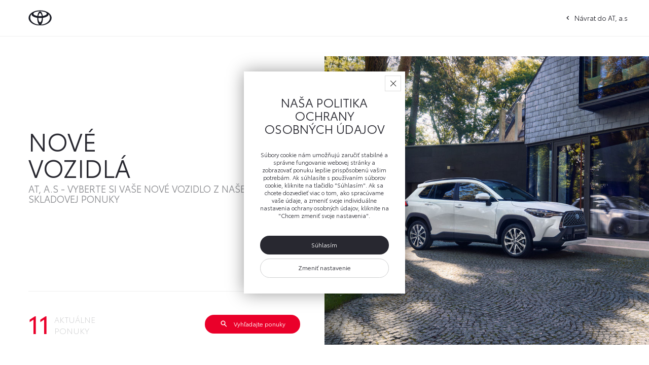

--- FILE ---
content_type: text/html; charset=UTF-8
request_url: https://nove.toyota-zilina.sk/
body_size: 9159
content:
<!DOCTYPE html>
    <html lang="sk-SK">
    <head>
        <style id="performance-style">
            * {
                transition: none !important;
            }
        </style>

        <link rel="preload" href="/toyotapl/resources/img/main-hero_bg_600.webp" as="image"
              media="(max-width: 600px)">
        <link rel="preload" href="/toyotapl/resources/img/main-hero_bg_1000.webp" as="image"
              media="(min-width: 601px)">

        <link rel="preload" href="/toyotapl/resources/fonts/ToyotaType/ToyotaType-300.woff2"
              as="font" type="font/woff2" crossorigin>
        <link rel="preload" href="/toyotapl/resources/fonts/ToyotaType/ToyotaType-400.woff2"
              as="font" type="font/woff2" crossorigin>
        <link rel="preload" href="/toyotapl/resources/fonts/ToyotaType/ToyotaType-500.woff2"
              as="font" type="font/woff2" crossorigin>
        <link rel="preload"
              href="/toyotapl/resources/fonts/IconsToyotaFull/IconsToyotaFull.woff2"
              as="font" type="font/woff2" crossorigin>
        <link rel="preload" href="/toyotapl/resources/fonts/IconsWeb/IconsWeb.woff2"
              as="font" type="font/woff2" crossorigin>

        <link rel="preconnect" href="https://www.googletagmanager.com">
        <link rel="preconnect" href="https://www.google-analytics.com">

        <link href="/toyotapl/resources/styles/css/base.css?v=7" rel="stylesheet">

        <link href="/toyotapl/resources/styles/css/libs/select2.min.css?v=1684781643" rel="stylesheet">
<link href="/css/empty.css?v=1684781993" rel="stylesheet">
<link href="/assets/c47137fb/css/kv-widgets.min.css?v=1654092339" rel="stylesheet">
<link href="/toyotapl/resources/styles/css/main.css?v=1770058837" rel="stylesheet">
<script src="/assets/16fd2ae3/js/i18n.js?v=1665866833"></script>
<script src="/assets/16fd2ae3/messages/sk-SK/app.js?v=1770058877"></script>
<script>window.s2options_70f97590 = {"themeCss":".select2-container--krajee predef-select","sizeCss":"","doReset":true,"doToggle":true,"doOrder":false};
window.select2_81f44b7a = {"theme":"krajee predef-select","width":"100%","placeholder":"Díler","language":"sk-SK"};
</script>        <meta name="csrf-param" content="_csrf">
<meta name="csrf-token" content="qpzziflf1uhovVLbp3dTO883TM167eX6rfNY3y8aUL3nyaLRjR6Vg13cC7TgGTd8-VYltzO0iIubtzScFmoE7Q==">

        <meta charset="UTF-8">
        <!--[if IE]>
        <meta http-equiv="X-UA-Compatible" content="IE=edge">
        <![endif]-->

        <!--TITLE-->
        <title>Nové vozidlá z Toyoty</title>

        <!--DESCRIPTION-->
        <meta name="description" content="Nové vozidlá z Toyoty">

        <!--KEYWORDS-->
        <meta name="keywords" content="autá, ojazdené, auto so zárukou, Toyota, ojazdené auto"/>

        <meta name="viewport" content="width=device-width, initial-scale=1.0">

        <meta property="og:title" content="Nové vozidlá z Toyoty">
        <meta property="og:type" content="website">
        <meta property="og:site_name" content="Toyota Overené jazdené vozidlá">
        <meta property="og:url" content="https://nove.toyota-zilina.sk/">
        <meta property="og:description" content="Nové vozidlá z Toyoty">
        <meta property="og:locale" content="sk_SK">
        <meta property="og:image" content="https://nove.toyota-zilina.sk/toyotapl/resources/img/main-hero_bg_1000.jpg">

        <link rel="apple-touch-icon" sizes="180x180"
              href="/toyotapl/resources/img/favs/apple-touch-icon.png">
        <link rel="icon" type="image/png" sizes="32x32"
              href="/toyotapl/resources/img/favs/favicon-32x32.png">
        <link rel="icon" type="image/png" sizes="16x16"
              href="/toyotapl/resources/img/favs/favicon-16x16.png">
        <link rel="manifest" href="/toyotapl/resources/img/favs/site.webmanifest">
        <link rel="mask-icon" href="/toyotapl/resources/img/favs/safari-pinned-tab.svg"
              color="#ea002a">
        <meta name="msapplication-TileColor" content="#ea002a">
        <meta name="theme-color" content="#ea002a">
                <script>
            window.dataLayer = window.dataLayer || [];
            window.resourcesPrefix = 'toyotapl/';

            function gtag() {
                dataLayer.push(arguments);
            }

            gtag('consent', 'default', {
                'ad_storage': 'denied',
                'analytics_storage': 'denied',
                'ad_user_data': 'denied',
                'ad_personalization': 'denied'
            });

            var settings = {
                "googleMapsApiKey": "AIzaSyCUdekEUXfoql9kiR3bWalsK4PGvfkyfX8"
            }
            var translateTable = {
                //"clipboard": {
                //    "add": "//",
                //    "remove": "//",
                //    "add_success": "//",
                //    "remove_success": "//",
                //},
                //"compare": {
                //    //"add": "////",
                //    //"remove": "////",
                //    "add_success": "//",
                //    "remove_success": "//",
                //    //"tooFew": "//<!---->////",
                //    "tooMany": "//",
                //},
                "search": {
                    //"advSearch": "//",
                    //"stdSearch": "//",
                    "countCheck": "Kontrolujem dostupnosť",
                    "countEmpty": "Žiadne výsledky",
                    //"countOffers": "//",
                },
                "subscribeForOffer": {
                    "badEmail": "Zadajte správnu emailovú adresu",
                    "checkRules": "Skontroluj požadovaný súhlas",
                    "saveError": "Vyskytla sa chyba. Skúste to znova.",
                },
                "photoSphereViewer": {
                    "loading": "Načítava sa...",
                },
                "select2": {
                    "noResults": "Žiadne výsledky",
                },
                'testDrive': {
                    'error': "Vyskytla sa chyba",
                    'thankYou': "Ďakujeme!",
                    'success': "Formulár bol uložený<br>Zamestnanec dílerstva vás bude kontaktovať v rámci určeného termínu.",
                },
                "map": {
                    "offer": "Ponuky",
                },
                "helpers": {
                    "error": "Vyskytla sa chyba. Skúste to znova.",
                },
                "findDealer": {
                    "emptyParams": "Musíte zvoliť jeden z parametrov.",
                }
            }
        </script>
                    <script>
                const config = {
                    analytics_storage: 'denied',
                    ad_storage: 'denied',
                    ad_user_data: 'denied',
                    ad_personalization: 'denied'
                };

                
                
                gtag('consent', 'update', config);
            </script>

            
                            <script async src="https://www.googletagmanager.com/gtag/js?id=UA-125266242-6"></script>
                <script>
                    gtag('js', new Date());
                    gtag('config', 'UA-125266242-6');
                </script>
                            
        <script>
            const params = new URLSearchParams(document.location.search);
            let campaignFound = false;
            const campaignData = {};
            const searchParams = ['utm_source', 'utm_medium', 'utm_campaign', 'utm_term', 'utm_content', 'dclid'];

            searchParams.forEach(param => {
                const value = params.get(param);
                if (value !== null) {
                    campaignFound = true;
                }
                campaignData[param] = value;
            });

            if (campaignFound) {
                campaignData['timestamp'] = Date.now(); 
                localStorage.setItem('campaignData', JSON.stringify(campaignData));
                const expireHours = 60 * 60 * 1000 * 24 * 7 + Date.now(); // 7 dni
                localStorage.setItem('expireDate', expireHours);
            }

            // Usuwanie danych
            const expireTime = localStorage.getItem('expireDate');
            if (expireTime !== null) {
                const now = Date.now();

                if (now > expireTime) {
                    localStorage.removeItem('campaignData');
                    localStorage.removeItem('expireDate');
                }
            }
        </script>
            </head>

    <body >

    
    <!-- HEADER -->
    
<header class="page-header">
    <a class="page-header__logo" href="/">

                    <img src="/toyotapl/resources/img/toyota-logo_dark-sk__nove.svg" alt="Nové vozidlá z Toyoty" width="200" height="41">
        
    </a>

    <nav class="page-header__nav">
        <div class="page-header__nav__wrpr">

        </div>
    </nav>
            <ul class="page-header__short-links">
            <li>
                <a href="https://www.toyota-zilina.sk">
                    <i class="t-icon-tr-chevron-left"></i><span>Návrat do&nbsp;AT, a.s</span>
                </a>
            </li>
        </ul>
    
</header>
<!-- end HEADER -->    <!-- END HEADER -->

    <main role="main">
        
<!-- HERO -->
<div class="full-page-wrpr full-page-wrpr--phone full-page-wrpr--tablet full-page-wrpr--desktop">
    <div class="main-page-hero">

        <div class="main-page-hero__text">
            <h1>Nové vozidlá</h1>
                            <h2>AT, a.s - Vyberte si vaše nové vozidlo z našej skladovej ponuky</h2>
                        <div class="main-page-hero__text__footer">
                <div class="main-page-hero__text__counter">
                    <strong>11</strong>
                    <span>Aktuálne<br>ponuky</span>
                </div>
                <a href="/ponuky" class="btn btn--primary" id="gaHomePageFindCar">
                    <span class="btn__wrpr">
                        <i class="t-icon-tr-search"></i>
                        <span>Vyhľadajte ponuky</span>
                    </span>
                </a>
            </div>
        </div>

                    <picture class="main-page-hero__img">
    <source type="image/webp" media="(max-width:600px)"
            srcset="/toyotapl/resources/img/main-hero_bg_sk_nove_600.webp">
    <source type="image/webp" media="(min-width:601px)"
            srcset="/toyotapl/resources/img/main-hero_bg_sk_nove_1000.webp">

    <source type="image/jpeg" media="(max-width:600px)"
            srcset="/toyotapl/resources/img/main-hero_bg_sk_nove_600.jpg">
    <source type="image/jpeg" media="(min-width:601px)"
            srcset="/toyotapl/resources/img/main-hero_bg_sk_nove_1000.jpg">

    <img src="/toyotapl/resources/img/main-hero_bg_sk_nove_1000.jpg" alt="Nové vozidlá z Toyoty"
         loading="lazy" width="1000" height="750">
</picture>        

    </div>
</div>
<!-- end HERO -->
<style>
    @font-face {
        font-family: ToyotaIconsCz;
        src: url(/toyotapl/resources/fonts/IconsToyota__cz/IconsToyota.woff2) format("woff2"), url(/toyotapl/resources/fonts/IconsToyota__cz/IconsToyota.woff) format("woff"), url(/toyotapl/resources/fonts/IconsToyota__cz/IconsToyota.ttf) format("truetype");
    }

    i.t-icon-car-combi2 {
        font-family: ToyotaIconsCz !important;
    }
</style>

<!-- SEARCH -->
<div class="main-page-search">
    <h1>Hľadáte auto?</h1>
<h2>Vyberte si jazdené so zárukou!</h2>
    <!-- SEARCH FORM -->
    <form id="searchForm" class="main-page-search__form" action="//nove.toyota-zilina.sk/ponuky" method="get" autocomplete="off" onsubmit="serveSearch(this); return false;">    <!-- car type -->
    <!-- <div class="main-page-search__form__ctg-row">
        <div class="car-type-toggler car-type-toggler--md">
            <label class="car-type-toggler__btn">
                <input type="radio" name="type" value="new">
                <span class="car-type-toggler__btn__content">Nowe</span>
            </label>
            <label class="car-type-toggler__btn">
                <input type="radio" name="type" value="all" checked>
                <span class="car-type-toggler__btn__content">Wszystkie</span>
            </label>
            <label class="car-type-toggler__btn">
                <input type="radio" name="type" value="used">
                <span class="car-type-toggler__btn__content">Używane</span>
            </label>
        </div>
    </div> -->
    <!-- end car type -->

    <!-- car categories -->
    <div class="main-page-search__form__ctg-row">
                    
<label class="main-page-search__form__ctg-checkbox">
            <input type="hidden" name="UsedCarSearch[bodies][1]" value="0"><input type="checkbox" id="searchFormBody" name="UsedCarSearch[bodies][1]" value="hatchback" data-slug="body">
            <em>
              <i class="t-icon-car-city"></i>
              <span>Hatchback</span>
            </em>
          </label>
                    
<label class="main-page-search__form__ctg-checkbox">
            <input type="hidden" name="UsedCarSearch[bodies][2]" value="0"><input type="checkbox" id="searchFormBody" name="UsedCarSearch[bodies][2]" value="sedan" data-slug="body">
            <em>
              <i class="t-icon-car-sedan"></i>
              <span>Sedan</span>
            </em>
          </label>
                    
<label class="main-page-search__form__ctg-checkbox">
            <input type="hidden" name="UsedCarSearch[bodies][3]" value="0"><input type="checkbox" id="searchFormBody" name="UsedCarSearch[bodies][3]" value="station-wagon" data-slug="body">
            <em>
              <i class="t-icon-car-combi2"></i>
              <span>Kombi</span>
            </em>
          </label>
                    
<label class="main-page-search__form__ctg-checkbox">
            <input type="hidden" name="UsedCarSearch[bodies][4]" value="0"><input type="checkbox" id="searchFormBody" name="UsedCarSearch[bodies][4]" value="coupe" data-slug="body">
            <em>
              <i class="t-icon-car-sport"></i>
              <span>Sport</span>
            </em>
          </label>
                    
<label class="main-page-search__form__ctg-checkbox">
            <input type="hidden" name="UsedCarSearch[bodies][5]" value="0"><input type="checkbox" id="searchFormBody" name="UsedCarSearch[bodies][5]" value="suv" data-slug="body">
            <em>
              <i class="t-icon-car-suv"></i>
              <span>SUV</span>
            </em>
          </label>
                    
<label class="main-page-search__form__ctg-checkbox">
            <input type="hidden" name="UsedCarSearch[bodies][6]" value="0"><input type="checkbox" id="searchFormBody" name="UsedCarSearch[bodies][6]" value="mpv" data-slug="body">
            <em>
              <i class="t-icon-car-van"></i>
              <span>Minivan</span>
            </em>
          </label>
                    
<label class="main-page-search__form__ctg-checkbox">
            <input type="hidden" name="UsedCarSearch[bodies][7]" value="0"><input type="checkbox" id="searchFormBody" name="UsedCarSearch[bodies][7]" value="others" data-slug="body">
            <em>
              <i class="t-icon-car-compact"></i>
              <span>Iné</span>
            </em>
          </label>
                    
<label class="main-page-search__form__ctg-checkbox">
            <input type="hidden" name="UsedCarSearch[bodies][8]" value="0"><input type="checkbox" id="searchFormBody" name="UsedCarSearch[bodies][8]" value="truck" data-slug="body">
            <em>
              <i class="t-icon-car-truck"></i>
              <span>Dodávka</span>
            </em>
          </label>
                    
<label class="main-page-search__form__ctg-checkbox">
            <input type="hidden" name="UsedCarSearch[bodies][9]" value="0"><input type="checkbox" id="searchFormBody" name="UsedCarSearch[bodies][9]" value="temperature-controlled" data-slug="body">
            <em>
              <i class="t-icon-car-truck-snowflake"></i>
              <span>Chladiarenské vozidlo</span>
            </em>
          </label>
                
<label class="main-page-search__form__ctg-checkbox">
            <input type="hidden" name="UsedCarSearch[bodies][100]" value="0"><input type="checkbox" id="searchFormBody" name="UsedCarSearch[bodies][100]" value="is_disabled_transport_ready" data-slug="additional">
            <em>
              <i class="t-icon-car-truck-wheelchair"></i>
              <span>Preprava osôb so zdravotným postihnutím</span>
            </em>
          </label>
        
<label class="main-page-search__form__ctg-checkbox">
            <input type="hidden" name="UsedCarSearch[bodies][101]" value="0"><input type="checkbox" id="searchFormBody" name="UsedCarSearch[bodies][101]" value="is_service_body_installed" data-slug="additional">
            <em>
              <i class="t-icon-car-truck-service"></i>
              <span>Servisná nadstavba</span>
            </em>
          </label>
        
<label class="main-page-search__form__ctg-checkbox">
            <input type="hidden" name="UsedCarSearch[bodies][102]" value="0"><input type="checkbox" id="searchFormBody" name="UsedCarSearch[bodies][102]" value="is_cargo_secured" data-slug="additional">
            <em>
              <i class="t-icon-car-truck-crate"></i>
              <span>Zabezpečený nákladný priestor</span>
            </em>
          </label>
    </div>
    <!-- end car categories -->

    <!-- car params -->
    <div class="main-page-search__form__params-row">
        <!-- car params - block -->
        <div class="main-page-search__form__param-block">
            <div class="main-page-search__form__param-block__icon">
                <i class="w-icon-calculator2"></i>
            </div>
            <div class="main-page-search__form__param-block__elements">
                <div class="main-page-search__form__param-block__elements__labeled-tabs">
                    <label class="main-page-search__form__param-block__elements__labeled-tabs__tab">
                        <input type="radio" name="test" data-predef-change="price" data-predef-target="cost-range"
                               data-slug="price" checked>
                        <em>Cena</em>
                    </label>
                    <label class="main-page-search__form__param-block__elements__labeled-tabs__tab">
                        <input type="radio" name="test" data-predef-change="installment"
                               data-predef-target="cost-range" data-slug="installment">
                        <em>Mesačná splátka</em>
                    </label>
                </div>

                <!-- car params - block - element -->
                <div class="main-page-search__form__param-block__elements__element predef-select">
                    
<input type="text" id="usedcarsearch-pricemin" class="form-control form-control--md form-control--icon-edit" name="UsedCarSearch[priceMin]" value="" aria-label="Cena od" placeholder="Od" data-predef-input="cost-range" autocomplete="off" data-slug="price-from" data-suffix="Min">
                    <div class="predef-select__content" data-predef-show="price" data-predef-select="cost-range">
                        <div class="predef-select__content__values predef-values-price">
                                                            <span data-predef-value="10000">10 000 €</span>
                                                            <span data-predef-value="25000">25 000 €</span>
                                                            <span data-predef-value="50000">50 000 €</span>
                                                            <span data-predef-value="100000">100 000 €</span>
                                                    </div>
                        <div class="predef-select__content__values predef-values-installment">
                                                            <span data-predef-value="500">500 €</span>
                                                            <span data-predef-value="1000">1 000 €</span>
                                                            <span data-predef-value="2000">2 000 €</span>
                                                            <span data-predef-value="5000">5 000 €</span>
                                                            <span data-predef-value="10000">10 000 €</span>
                                                    </div>
                    </div>
                    <button type="button" class="predef-select__clear"><i class="w-icon-cross"></i></button>
                </div>
                <!-- car params - block - element -->
                <div class="main-page-search__form__param-block__elements__element predef-select">
                    
<input type="text" id="usedcarsearch-pricemax" class="form-control form-control--md form-control--icon-edit" name="UsedCarSearch[priceMax]" value="" aria-label="Cena do" placeholder="Do" data-predef-input="cost-range" autocomplete="off" data-slug="price-to" data-suffix="Max">
                    <div class="predef-select__content" data-predef-show="price" data-predef-select="cost-range">
                        <div class="predef-select__content__values predef-values-price">
                                                            <span data-predef-value="10000">10 000 €</span>
                                                            <span data-predef-value="25000">25 000 €</span>
                                                            <span data-predef-value="50000">50 000 €</span>
                                                            <span data-predef-value="100000">100 000 €</span>
                                                    </div>
                        <div class="predef-select__content__values predef-values-installment">
                                                            <span data-predef-value="500">500 €</span>
                                                            <span data-predef-value="1000">1 000 €</span>
                                                            <span data-predef-value="2000">2 000 €</span>
                                                            <span data-predef-value="5000">5 000 €</span>
                                                            <span data-predef-value="10000">10 000 €</span>
                                                    </div>
                    </div>
                    <button type="button" class="predef-select__clear"><i class="w-icon-cross"></i></button>
                </div>
            </div>
        </div>
                            <!-- car params - block -->
            <div class="main-page-search__form__param-block">
                <div class="main-page-search__form__param-block__icon">
                    <i class="w-icon-map-marker"></i>
                </div>
                <div class="main-page-search__form__param-block__elements">
                    <!-- car params - block - element -->
                    <div class="main-page-search__form__param-block__elements__element">

                        
<span id="parent-s2-togall-usedcarsearch-dealerslugs" style="display:none"><span id="s2-togall-usedcarsearch-dealerslugs" class="s2-togall-button s2-togall-select"><span class="s2-select-label"><i class="glyphicon glyphicon-unchecked"></i>Vybrať všetko</span><span class="s2-unselect-label"><i class="glyphicon glyphicon-check"></i>Zrušiť všetko</span></span></span><div class="kv-plugin-loading loading-usedcarsearch-dealerslugs">&nbsp;</div><input type="hidden" name="UsedCarSearch[dealerSlugs]" value=""><select id="usedcarsearch-dealerslugs" class="form-control form-control--md form-control--icon-edit" name="UsedCarSearch[dealerSlugs][]" multiple size="4" aria-label="Díler" data-slug="dealers" data-s2-options="s2options_70f97590" data-krajee-select2="select2_81f44b7a" style="width: 100%; height: 1px; visibility: hidden;">
<option value="at-as">Toyota Zilina</option>
</select>
                    </div>
                </div>
            </div>
            </div>
    <!-- end car params -->

    <!-- form footer -->
    <div class="main-page-search__form__footer">
        <button type="submit" class="btn btn--lg btn--secondary" id="searchFormButton">
            <span class="btn__wrpr">
                <i class="t-icon-tr-search"></i>
                <span>Počet ponúk: <b>11</b></span>
            </span>
        </button>
    </div>
    <!-- end form footer -->

    </form>
</div>
<!-- end SEARCH -->



    

        
    <!-- DEALER INFO -->
    <div class="main-page-dealer-info">

        <!-- DEALER TABS -->
                    <div class="main-page-dealer-info__tabs">
                <ul>
                                            <li>
                            <button class="btn btn--secondary" type="button" data-value="0" data-click="changeDealerInfo">
                                <span class="btn__wrpr">
                                    <span>Toyota Zilina</span>
                                </span>
                            </button>
                        </li>
                                    </ul>
            </div>
                <!-- end DEALER TABS -->


        <!-- DEALER PAGE -->
        <div class="dealer-page dealer-page--slider">
                            <div class="dealer-page__content" data-dealer-info="0">
                    <div class="dealer-page__wrpr">

                        <!-- DEALER PAGE - LOCALIZATION -->
                        <div class="dealer-page__localization">

                            
<div class="dealer-page__info">

    <div class="dealer-page__info__address_social">

        <address class="dealer-page__info__address">
            <strong>Toyota Zilina</strong>
            <span>Dlhá 84, 01001 Žilina</span>
        </address>
        
    </div>

    <ul class="dealer-page__info__contact">
                    <li>
                <i class="w-icon-screen"></i>
                <p>
                    <a href="//www.toyota-zilina.sk" class="styled-link"
                       target="_blank">www.toyota-zilina.sk</a>
                </p>
            </li>
                            <li>
                <i class="w-icon-telephone"></i>
                <p class="dealer-number-container">
                    <a href="#Zobraziť číslo"
                       class="styled-link"
                       onclick="showPhoneNumber(
                               '/api/get-phone-number?phoneObjType=1&phoneObjId=254&statType=Dealer&statId=254',
                               'wyswietl_numer_dilera_strona_dilera',
                               this
                               ); return false;">
                        Zobraziť číslo                    </a>
                </p>
            </li>
                            <li>
                <i class="w-icon-at-sign"></i>
                <p>
                                            <a href="mailto:toyota@atza.sk">toyota@atza.sk</a>
                                    </p>
            </li>
                            <li>
                <i class="w-icon-clock3"></i>
                <p>
                    <span>
                                                    Pondelok - 07:30-17:00<br>
                                                    Utorok - 07:30-17:00<br>
                                                    Streda - 07:30-17:00<br>
                                                    Štvrtok - 07:30-17:00<br>
                                                    Piatok - 07:30-17:00<br>
                                                    Sobota - Zatvorené<br>
                                                    Nedeľa - Zatvorené<br>
                                            </span>
                </p>
            </li>
            </ul>

</div>                            
    <a href="https://www.google.com/maps/search/?api=1&query=AT,+a.s+Žilina+Dlhá+84" target="_blank" class="dealer-page__map">
        <picture>
            <img src="/media/thumbnails/16/1655d4b4e51164ef90c6b948adcd020a__7524284.png" alt="Poloha Toyota Zilina">
        </picture>
    </a>

                        </div>
                        <!-- DEALER PAGE - LOCALIZATION -->


                                                    
                        
                    </div>
                </div>
                    </div>
        <!-- end DEALER PAGE -->

    </div>
    <!-- end DEALER INFO -->

    


    

                <!-- LAST OFFERS -->
        <div class="main-page-last-offer">
            <h1>Naposledy pridané</h1>

            <div class="main-page-last-offer__list">
                                    
<div class="o-bx">
    <a href="/ponuka/toyota-proace-verso/361212"
       class="o-bx__image gaServeEvent"
       data-pjax="0"
       title="Zobraziť ponuku Toyota PROACE VERSO"
       aria-label="Zobraziť ponuku Toyota PROACE VERSO"
       data-siganltag-category="used_cars"
       data-siganltag-action="used_cars_offer_details"
       data-siganltag-label="361212_toyota-proace-verso_offer_list"
       data-ga-category="click"
       data-ga-action="srp_pokaz_oferte"
       data-ga-label="361212_toyota-proace-verso"
    >
        <div class="o-bx__image__watermark o-bx__image__watermark--sk__nove"></div>
        <div class="o-bx__image__location semi-trans-background-light">
            <i class="t-icon-tr-pin"></i><strong>Žilina</strong>
        </div>

        
        
                <div class="o-bx__image__picture toyotaPicture"
                            style="background-image: url(/media/thumbnails/c4/c47d9ab7cd016527a0fa6e8caa709e7a__8180830.jpg);"
                    ></div>
    </a>

    <div class="o-bx__data">
        <!-- header -->
        <div class="o-bx__header">
            <div class="o-bx__header__name">
                <a href="/ponuka/toyota-proace-verso/361212"
                   class="o-bx__header__name__title gaServeEvent"
                   data-pjax="0"
                   data-siganltag-category="used_cars"
                   data-siganltag-action="used_cars_offer_details"
                   data-siganltag-label="361212_toyota-proace-verso_offer_list"
                   data-ga-category="click"
                   data-ga-action="srp_pokaz_oferte"
                   data-ga-label="361212_toyota-proace-verso"
                >
                    Toyota PROACE VERSO                </a>
                                    <span class="o-bx__header__name__subtitle">
                        2.0 D4-D Long Business 180k 8AT                    </span>
                            </div>
            <div class="o-bx__header__extras">
                                    <div
                        class="o-bx__header__extras__tag o-bx__header__extras__tag--primary">Odpočet DPH</div>
                                                    <div
                        class="o-bx__header__extras__tag o-bx__header__extras__tag--secondary">NOVÉ</div>
                                <div class="o-bx__header__extras__icons">
                                                        </div>
            </div>
        </div>

        <!-- price -->
        <div class="o-bx__price">
                            
    <span>45 750 €&nbsp;s DPH</span>

                <strong>42 550 €&nbsp;<small>s DPH</small></strong>

                
                                    <small>593 €&nbsp;s DPH/mes.</small>
                
                    </div>

        <!-- actions -->
        <div class="o-bx__actions">
                        <button type="button"
                    class="btn btn--sm btn--icon btn--outline btn--lightest-gray text-primary "
                    data-balloon="Porovnanie"
                    aria-label="Porovnanie" data-balloon-pos="up-right"
                    data-click="compareToggleCar" data-used_car_id="361212">
                <span class="btn__wrpr">
                    <i class="t-icon-tr-change"></i></button>
            </span>
            <button
                type="button"
                class="btn btn--sm btn--icon btn--outline btn--lightest-gray text-primary "
                aria-label="Obľúbené"
                data-balloon="Obľúbené"
                data-balloon-pos="up-right"
                data-click="clipboardToggleCar"
                data-used_car_id="361212">
                    <span class="btn__wrpr">
                        <i class="t-icon-tr-hearth"></i>
                    </span>
            </button>
        </div>

        <!-- spec -->
        <div class="o-bx__spec">
            <button type="button" class="o-bx__spec__toggler" data-click="showSection"
                    aria-label="Podrobnosti"><i></i></button>
            <ul class="o-bx__spec__list">
                <li class="o-bx__spec__list__element">
                    <b>Rok výroby</b><span>2025</span>
                </li>
                <li class="o-bx__spec__list__element">
                    <b>Najazdené km</b><span>5&nbsp;km</span>
                </li>
                <li class="o-bx__spec__list__element">
                    <b>Druh paliva</b><span>Diesel</span>
                </li>
                <li class="o-bx__spec__list__element">
                    <b>Objem</b><span>1 997&nbsp;cm<sup>3</sup></span></li>
                <li class="o-bx__spec__list__element">
                    <b>Prevodovka</b><span>Automatická</span></li>
                <li class="o-bx__spec__list__element">
                    <b>Výkon</b><span>130&nbsp;kW</span>
                </li>
                                    <li class="o-bx__spec__list__element">
                        <b>Počet dverí</b><span>5</span>
                    </li>
                                                    <li class="o-bx__spec__list__element">
                        <b>Počet miest</b><span>9</span>
                    </li>
                            </ul>
        </div>
    </div>
</div>
                                    
<div class="o-bx">
    <a href="/ponuka/toyota-yaris/357002"
       class="o-bx__image gaServeEvent"
       data-pjax="0"
       title="Zobraziť ponuku Toyota Yaris"
       aria-label="Zobraziť ponuku Toyota Yaris"
       data-siganltag-category="used_cars"
       data-siganltag-action="used_cars_offer_details"
       data-siganltag-label="357002_toyota-yaris_offer_list"
       data-ga-category="click"
       data-ga-action="srp_pokaz_oferte"
       data-ga-label="357002_toyota-yaris"
    >
        <div class="o-bx__image__watermark o-bx__image__watermark--sk__nove"></div>
        <div class="o-bx__image__location semi-trans-background-light">
            <i class="t-icon-tr-pin"></i><strong>Žilina</strong>
        </div>

        
        
                <div class="o-bx__image__picture toyotaPicture"
                            style="background-image: url(/media/thumbnails/18/18baa9e7c80f528d9a33af8249ba2d0c__8048762.jpg);"
                    ></div>
    </a>

    <div class="o-bx__data">
        <!-- header -->
        <div class="o-bx__header">
            <div class="o-bx__header__name">
                <a href="/ponuka/toyota-yaris/357002"
                   class="o-bx__header__name__title gaServeEvent"
                   data-pjax="0"
                   data-siganltag-category="used_cars"
                   data-siganltag-action="used_cars_offer_details"
                   data-siganltag-label="357002_toyota-yaris_offer_list"
                   data-ga-category="click"
                   data-ga-action="srp_pokaz_oferte"
                   data-ga-label="357002_toyota-yaris"
                >
                    Toyota Yaris                </a>
                                    <span class="o-bx__header__name__subtitle">
                        Toyota Yaris 1.5 HEV Comfort                    </span>
                            </div>
            <div class="o-bx__header__extras">
                                    <div
                        class="o-bx__header__extras__tag o-bx__header__extras__tag--primary">Odpočet DPH</div>
                                                    <div
                        class="o-bx__header__extras__tag o-bx__header__extras__tag--secondary">NOVÉ</div>
                                <div class="o-bx__header__extras__icons">
                                                        </div>
            </div>
        </div>

        <!-- price -->
        <div class="o-bx__price">
                            
    <span>22 090 €&nbsp;s DPH</span>

                <strong>20 090 €&nbsp;<small>s DPH</small></strong>

                
                                    <small>280 €&nbsp;s DPH/mes.</small>
                
                    </div>

        <!-- actions -->
        <div class="o-bx__actions">
                        <button type="button"
                    class="btn btn--sm btn--icon btn--outline btn--lightest-gray text-primary "
                    data-balloon="Porovnanie"
                    aria-label="Porovnanie" data-balloon-pos="up-right"
                    data-click="compareToggleCar" data-used_car_id="357002">
                <span class="btn__wrpr">
                    <i class="t-icon-tr-change"></i></button>
            </span>
            <button
                type="button"
                class="btn btn--sm btn--icon btn--outline btn--lightest-gray text-primary "
                aria-label="Obľúbené"
                data-balloon="Obľúbené"
                data-balloon-pos="up-right"
                data-click="clipboardToggleCar"
                data-used_car_id="357002">
                    <span class="btn__wrpr">
                        <i class="t-icon-tr-hearth"></i>
                    </span>
            </button>
        </div>

        <!-- spec -->
        <div class="o-bx__spec">
            <button type="button" class="o-bx__spec__toggler" data-click="showSection"
                    aria-label="Podrobnosti"><i></i></button>
            <ul class="o-bx__spec__list">
                <li class="o-bx__spec__list__element">
                    <b>Rok výroby</b><span>2025</span>
                </li>
                <li class="o-bx__spec__list__element">
                    <b>Najazdené km</b><span>5&nbsp;km</span>
                </li>
                <li class="o-bx__spec__list__element o-bx__spec__list__element--hybrid">
                    <b>Druh paliva</b><span>Hybrid</span>
                </li>
                <li class="o-bx__spec__list__element">
                    <b>Objem</b><span>1 490&nbsp;cm<sup>3</sup></span></li>
                <li class="o-bx__spec__list__element">
                    <b>Prevodovka</b><span>Automatická (CVT)</span></li>
                <li class="o-bx__spec__list__element">
                    <b>Výkon</b><span>85&nbsp;kW</span>
                </li>
                                    <li class="o-bx__spec__list__element">
                        <b>Počet dverí</b><span>5</span>
                    </li>
                                                    <li class="o-bx__spec__list__element">
                        <b>Počet miest</b><span>5</span>
                    </li>
                            </ul>
        </div>
    </div>
</div>
                                    
<div class="o-bx">
    <a href="/ponuka/toyota-corolla/352617"
       class="o-bx__image gaServeEvent"
       data-pjax="0"
       title="Zobraziť ponuku Toyota Corolla"
       aria-label="Zobraziť ponuku Toyota Corolla"
       data-siganltag-category="used_cars"
       data-siganltag-action="used_cars_offer_details"
       data-siganltag-label="352617_toyota-corolla_offer_list"
       data-ga-category="click"
       data-ga-action="srp_pokaz_oferte"
       data-ga-label="352617_toyota-corolla"
    >
        <div class="o-bx__image__watermark o-bx__image__watermark--sk__nove"></div>
        <div class="o-bx__image__location semi-trans-background-light">
            <i class="t-icon-tr-pin"></i><strong>Žilina</strong>
        </div>

        
        
                <div class="o-bx__image__picture toyotaPicture"
                            style="background-image: url(/media/thumbnails/54/54f7e396ae77cf8c835497cc988f7978__7922932.jpg);"
                    ></div>
    </a>

    <div class="o-bx__data">
        <!-- header -->
        <div class="o-bx__header">
            <div class="o-bx__header__name">
                <a href="/ponuka/toyota-corolla/352617"
                   class="o-bx__header__name__title gaServeEvent"
                   data-pjax="0"
                   data-siganltag-category="used_cars"
                   data-siganltag-action="used_cars_offer_details"
                   data-siganltag-label="352617_toyota-corolla_offer_list"
                   data-ga-category="click"
                   data-ga-action="srp_pokaz_oferte"
                   data-ga-label="352617_toyota-corolla"
                >
                    Toyota Corolla                </a>
                                    <span class="o-bx__header__name__subtitle">
                        Toyota Corolla SD 1.8 HEV Style                    </span>
                            </div>
            <div class="o-bx__header__extras">
                                    <div
                        class="o-bx__header__extras__tag o-bx__header__extras__tag--primary">Odpočet DPH</div>
                                                    <div
                        class="o-bx__header__extras__tag o-bx__header__extras__tag--secondary">NOVÉ</div>
                                <div class="o-bx__header__extras__icons">
                                                        </div>
            </div>
        </div>

        <!-- price -->
        <div class="o-bx__price">
                            
    <span>30 890 €&nbsp;s DPH</span>

                <strong>28 090 €&nbsp;<small>s DPH</small></strong>

                
                                    <small>392 €&nbsp;s DPH/mes.</small>
                
                    </div>

        <!-- actions -->
        <div class="o-bx__actions">
                        <button type="button"
                    class="btn btn--sm btn--icon btn--outline btn--lightest-gray text-primary "
                    data-balloon="Porovnanie"
                    aria-label="Porovnanie" data-balloon-pos="up-right"
                    data-click="compareToggleCar" data-used_car_id="352617">
                <span class="btn__wrpr">
                    <i class="t-icon-tr-change"></i></button>
            </span>
            <button
                type="button"
                class="btn btn--sm btn--icon btn--outline btn--lightest-gray text-primary "
                aria-label="Obľúbené"
                data-balloon="Obľúbené"
                data-balloon-pos="up-right"
                data-click="clipboardToggleCar"
                data-used_car_id="352617">
                    <span class="btn__wrpr">
                        <i class="t-icon-tr-hearth"></i>
                    </span>
            </button>
        </div>

        <!-- spec -->
        <div class="o-bx__spec">
            <button type="button" class="o-bx__spec__toggler" data-click="showSection"
                    aria-label="Podrobnosti"><i></i></button>
            <ul class="o-bx__spec__list">
                <li class="o-bx__spec__list__element">
                    <b>Rok výroby</b><span>2025</span>
                </li>
                <li class="o-bx__spec__list__element">
                    <b>Najazdené km</b><span>5&nbsp;km</span>
                </li>
                <li class="o-bx__spec__list__element o-bx__spec__list__element--hybrid">
                    <b>Druh paliva</b><span>Hybrid</span>
                </li>
                <li class="o-bx__spec__list__element">
                    <b>Objem</b><span>1 798&nbsp;cm<sup>3</sup></span></li>
                <li class="o-bx__spec__list__element">
                    <b>Prevodovka</b><span>Automatická (CVT)</span></li>
                <li class="o-bx__spec__list__element">
                    <b>Výkon</b><span>103&nbsp;kW</span>
                </li>
                                    <li class="o-bx__spec__list__element">
                        <b>Počet dverí</b><span>4</span>
                    </li>
                                                    <li class="o-bx__spec__list__element">
                        <b>Počet miest</b><span>5</span>
                    </li>
                            </ul>
        </div>
    </div>
</div>
                            </div>

            <div class="main-page-last-offer__footer">
                <a class="btn btn--primary" href="/ponuky">
                    <span class="btn__wrpr">
                        <span>Pozrite si všetky ponuky</span>
                        <i class="w-icon-chevron-right"></i>
                    </span>
                </a>
            </div>
        </div>
        <!-- END LAST OFFERS -->
        

<!-- TAGS LIST -->
<!-- END TAGS LIST -->    </main>

    <!-- FOOTER -->
    <!-- FOOTER -->
<footer class="page-footer">
    <div class="page-footer__wrpr">
        <a class="page-footer__logo" href="/"><img src="/toyotapl/resources/img/toyota-logo_white-sk__nove.svg" alt="Toyota Pewne Auto" loading="lazy" width="200" height="41"></a>

        <ul class="page-footer__short-links">
            <li>
    <a href="/podmienky-pre-uzivatela" data-siganltag-category="used_cars" data-siganltag-action="used_cars_subpage_privacypolicy" data-siganltag-label="footer_nav">
        <span>Podmienky pre užívateľa</span>
    </a>
</li>
<li>
    <a href="/subory-cookies" data-siganltag-category="used_cars" data-siganltag-action="used_cars_subpage_cookie" data-siganltag-label="footer_nav">
        <span>Súbory cookies</span>
    </a>
</li>
<li>
    <a href="/pravidla-na-spracovanie-osobnych-udajov" data-siganltag-category="used_cars" data-siganltag-action="used_cars_subpage_cookie" data-siganltag-label="footer_nav">
        <span>Naša politika ochrany osobných údajov</span>
    </a>
</li>
        </ul>


        <div class="page-footer__copyright">
            <p>Copyright © Toyota Central Europe sp. z o.o.</p>
        </div>

        <div class="page-footer__actions">

                            <div class="page-footer__socials">
                                                                                                </div>
            
            <button class="btn btn--primary" type="button" data-click="scroll-to-top">
                <span class="btn__wrpr">
                    <span>Dohora</span>
                    <i class="w-icon-chevron-up"></i>
                </span>
            </button>
        </div>
    </div>
</footer>
<!-- end FOOTER -->


    <!-- END FOOTER -->


    <!-- COMPARE -->
    
<!-- COMPARE -->
<div class="compare-widget ">
    <button type="button" class="btn compare-widget__close-btn" data-click="toggleCompare">
        <span class="btn__wrpr">
            <i></i>
            <span>Porovnať</span>
    </span>
    </button>

    <div class="compare-widget__items">
        
    </div>

    <a href="#" data-href="/porovnat" class="btn btn--primary btn--wide compare-link">
        <span class="btn__wrpr">
            <span>Porovnaj vybrané ponuky</span>
        </span>
    </a>
</div>
<!-- end COMPARE -->
            <!-- COOKIES MODAL -->
        <div class="modal is-open" id="ccs-modal">
            
<div class="modal__body modal__body--xs">
    <button type="button" class="modal__close" aria-label="Ukryj okno" data-click="modalClose"><i class="w-icon-cross"></i></button>
    <div class="modal__content">

        <div class="ccs-info">
            <h1>Naša politika ochrany osobných údajov</h1>
            <p>Súbory cookie nám umožňujú zaručiť stabilné a správne fungovanie webovej stránky a zobrazovať ponuku lepšie prispôsobenú vašim potrebám. Ak súhlasíte s používaním súborov cookie, kliknite na tlačidlo "Súhlasím". Ak sa chcete dozvedieť viac o tom, ako spracúvame vaše údaje, a zmeniť svoje individuálne nastavenia ochrany osobných údajov, kliknite na "Chcem zmeniť svoje nastavenia".</p>
            <button type="button" class="btn btn--secondary btn--full" data-click="data-cookie-agree">
                <span class="btn__wrpr">
                    <span>Súhlasím</span>
                </span>
            </button>
            <a href="/subory-cookies#settings" class="btn btn--full" data-siganltag-category="used_cars" data-siganltag-action="used_cars_subpage_cookie" data-siganltag-label="cookie_modal">
                <span class="btn__wrpr">
                    <span>Zmeniť nastavenie</span>
                </span>
            </a>
        </div>

    </div>
</div>        </div>
    

    <!-- PAGE OVERLAY BG -->
    <div class="page-overlay-bg"></div>


        


    

                    
    <script src="/toyotapl/resources/scripts/jquery-3.5.1.min.js?v=1638541834"></script>
<script src="/assets/63717c36/yii.js?v=1739476948"></script>
<script src="/toyotapl/resources/scripts/select2.full.min.js?v=1638541834"></script>
<script src="/assets/828a36ac/js/select2.full.min.js?v=1726066431"></script>
<script src="/assets/828a36ac/js/i18n/sk.js?v=1726066431"></script>
<script src="/assets/c47137fb/js/kv-widgets.min.js?v=1654092339"></script>
<script src="/toyotapl/resources/scripts/slick.min.js?v=1638541834"></script>
<script src="/toyotapl/resources/scripts/js.cookie.js?v=1638541834"></script>
<script src="/toyotapl/resources/scripts/toastr.min.js?v=1638541834"></script>
<script src="/toyotapl/resources/scripts/require.js?v=1747766182"></script>
<script src="/toyotapl/resources/scripts/clipboard.js?v=1665866834"></script>
<script src="/toyotapl/resources/scripts/jquery.collapse.min.js?v=1638541834"></script>
<script src="/toyotapl/resources/scripts/search.js?v=1747766182"></script>
<script src="/toyotapl/resources/scripts/main.js?v=1750101199"></script>
<script>jQuery(function ($) {
jQuery&&jQuery.pjax&&(jQuery.pjax.defaults.maxCacheLength=0);
if (jQuery('#usedcarsearch-dealerslugs').data('select2')) { jQuery('#usedcarsearch-dealerslugs').select2('destroy'); }
jQuery.when(jQuery('#usedcarsearch-dealerslugs').select2(select2_81f44b7a)).done(initS2Loading('usedcarsearch-dealerslugs','s2options_70f97590'));

});</script>    
    </body>
    </html>


--- FILE ---
content_type: text/css
request_url: https://nove.toyota-zilina.sk/toyotapl/resources/styles/css/base.css?v=7
body_size: 12108
content:
.container,.page-header__nav__wrpr,.main-page-hero,.main-page-search__form,.main-page-about-short__wrpr,.main-page-offer,.main-page-benefits,.main-page-last-offer,.main-page-dealer-info__tabs,.page-footer__wrpr{width:100%;margin-right:auto;margin-left:auto;max-width:100%;padding-left:1.75rem;padding-right:1.75rem}@media (min-width: 721px) and (max-width: 1024px){.container,.page-header__nav__wrpr,.main-page-hero,.main-page-search__form,.main-page-about-short__wrpr,.main-page-offer,.main-page-benefits,.main-page-last-offer,.main-page-dealer-info__tabs,.page-footer__wrpr{max-width:100%;padding-left:2rem;padding-right:2rem}}@media (min-width: 1025px){.container,.page-header__nav__wrpr,.main-page-hero,.main-page-search__form,.main-page-about-short__wrpr,.main-page-offer,.main-page-benefits,.main-page-last-offer,.main-page-dealer-info__tabs,.page-footer__wrpr{max-width:86rem;padding-left:3.5rem;padding-right:3.5rem}}html{font-size:14px}@media only screen and (min-width: 361px){html{font-size:14.61px}}@media only screen and (min-width: 401px){html{font-size:15.46px}}@media only screen and (min-width: 481px){html{font-size:16.09px}}@media only screen and (min-width: 541px){html{font-size:16.73px}}@media only screen and (min-width: 601px){html{font-size:18px}}@media only screen and (min-width: 721px){html{font-size:17.56px}}@media only screen and (min-width: 769px){html{font-size:17.87px}}@media only screen and (min-width: 801px){html{font-size:18.82px}}@media only screen and (min-width: 901px){html{font-size:19.39px}}@media only screen and (min-width: 961px){html{font-size:20px}}@media only screen and (min-width: 1025px){html{font-size:15.89px}}@media only screen and (min-width: 1281px){html{font-size:16.45px}}@media only screen and (min-width: 1367px){html{font-size:16.92px}}@media only screen and (min-width: 1441px){html{font-size:17.95px}}@media only screen and (min-width: 1601px){html{font-size:20px}}@media only screen and (min-width: 1921px){html{font-size:20.82px}}@media only screen and (min-width: 2049px){html{font-size:24.11px}}a,p,span,small,samp,strong,input,textarea,button,optgroup,select,address,th,td,li,dt,dd,label{font-size:.7rem;font-family:"ToyotaType",sans-serif;font-weight:400}small{font-size:0.8em}b,strong{font-weight:500}sub,sup{position:relative;font-size:75%;line-height:0;vertical-align:baseline}sub{bottom:-.25em}sup{top:-.5em}span>a,p>a,samp>a,strong>a,th>a,td>a,ol>a,li>a,dt>a,dd>a,small>a,strong>span,samp>span,p>span,a>span,th>span,td>span,ol>span,li>span,dt>span,dd>span,small>span,span>strong,samp>strong,p>strong,a>strong,th>strong,td>strong,ol>strong,li>strong,dt>strong,dd>strong,small>strong{font-size:inherit;color:inherit}strong>a,strong>span,strong>samp,strong>small{font-weight:inherit}dl,dd,ol,ul,li{margin:0}ol,ul{padding-left:0.9rem}p{margin-top:0;margin-bottom:1rem}.styled-link{position:relative;display:inline-block;cursor:pointer}.styled-link:before{content:'';position:absolute;bottom:0;left:0;width:100%;height:1px;border-bottom:1px solid;opacity:0.2}.styled-link.styled-link--transparent:before{content:none}.styled-link:after{content:'';position:absolute;bottom:0;left:50%;width:0;height:1px;border-bottom:1px solid #ea002a;transition:all ease 0.3s}.styled-link:hover:after{left:0;width:100%}.text-primary{color:#ea002a !important}.text-secondary{color:#282830 !important}.text-error{color:#f2274e !important}.text-hybrid{color:#00a6dc !important}.text-electric{color:#00a6dc !important}.text-kinto{color:#00708d !important}.text-white{color:#FFF !important}.text-lightest-gray{color:#eff0f0 !important}.text-lighter-gray{color:#cecfd0 !important}.text-light-gray{color:#adadb0 !important}.text-gray{color:#8b8c90 !important}.text-dark-gray{color:#6a6b70 !important}.text-darker-gray{color:#494950 !important}.text-darkest-gray{color:#282830 !important}.text-black{color:#000 !important}h1,.h1{font-size:2.1rem;font-weight:400;color:#282830;line-height:1.1;letter-spacing:0;margin:0 0 0.5rem 0;text-transform:uppercase;padding:0;position:relative}@media (min-width: 721px) and (max-width: 1024px){h1,.h1{font-size:2.55rem}}@media (min-width: 1025px){h1,.h1{font-size:3rem}}h1.h1--xxs,.h1.h1--xxs{font-size:1.68rem}@media (min-width: 721px) and (max-width: 1024px){h1.h1--xxs,.h1.h1--xxs{font-size:2.04rem}}@media (min-width: 1025px){h1.h1--xxs,.h1.h1--xxs{font-size:2.4rem}}h1.h1--xs,.h1.h1--xs{font-size:1.82rem}@media (min-width: 721px) and (max-width: 1024px){h1.h1--xs,.h1.h1--xs{font-size:2.21rem}}@media (min-width: 1025px){h1.h1--xs,.h1.h1--xs{font-size:2.6rem}}h1.h1--sm,.h1.h1--sm{font-size:1.96rem}@media (min-width: 721px) and (max-width: 1024px){h1.h1--sm,.h1.h1--sm{font-size:2.38rem}}@media (min-width: 1025px){h1.h1--sm,.h1.h1--sm{font-size:2.8rem}}h1.h1--neutral,.h1.h1--neutral{font-size:2.1rem}@media (min-width: 721px) and (max-width: 1024px){h1.h1--neutral,.h1.h1--neutral{font-size:2.55rem}}@media (min-width: 1025px){h1.h1--neutral,.h1.h1--neutral{font-size:3rem}}h1.h1--md,.h1.h1--md{font-size:2.24rem}@media (min-width: 721px) and (max-width: 1024px){h1.h1--md,.h1.h1--md{font-size:2.72rem}}@media (min-width: 1025px){h1.h1--md,.h1.h1--md{font-size:3.2rem}}h1.h1--lg,.h1.h1--lg{font-size:2.38rem}@media (min-width: 721px) and (max-width: 1024px){h1.h1--lg,.h1.h1--lg{font-size:2.89rem}}@media (min-width: 1025px){h1.h1--lg,.h1.h1--lg{font-size:3.4rem}}h1.h1--xl,.h1.h1--xl{font-size:2.8rem}@media (min-width: 721px) and (max-width: 1024px){h1.h1--xl,.h1.h1--xl{font-size:3.4rem}}@media (min-width: 1025px){h1.h1--xl,.h1.h1--xl{font-size:4rem}}h1.h1--main-size,.h1.h1--main-size{font-size:1.96rem}@media (min-width: 721px) and (max-width: 1024px){h1.h1--main-size,.h1.h1--main-size{font-size:2.38rem}}@media (min-width: 1025px){h1.h1--main-size,.h1.h1--main-size{font-size:2.8rem}}h2,.h2{font-size:.81375rem;font-weight:400;color:#8b8c90;line-height:1.1;letter-spacing:0;margin:0 0 0.5rem 0;text-transform:uppercase;padding:0;position:relative}@media (min-width: 721px) and (max-width: 1024px){h2,.h2{font-size:.988125rem}}@media (min-width: 1025px){h2,.h2{font-size:1.1625rem}}h2.h2--xxs,.h2.h2--xxs{font-size:.651rem}@media (min-width: 721px) and (max-width: 1024px){h2.h2--xxs,.h2.h2--xxs{font-size:.7905rem}}@media (min-width: 1025px){h2.h2--xxs,.h2.h2--xxs{font-size:.93rem}}h2.h2--xs,.h2.h2--xs{font-size:.70525rem}@media (min-width: 721px) and (max-width: 1024px){h2.h2--xs,.h2.h2--xs{font-size:.856375rem}}@media (min-width: 1025px){h2.h2--xs,.h2.h2--xs{font-size:1.0075rem}}h2.h2--sm,.h2.h2--sm{font-size:.7595rem}@media (min-width: 721px) and (max-width: 1024px){h2.h2--sm,.h2.h2--sm{font-size:.92225rem}}@media (min-width: 1025px){h2.h2--sm,.h2.h2--sm{font-size:1.085rem}}h2.h2--neutral,.h2.h2--neutral{font-size:.81375rem}@media (min-width: 721px) and (max-width: 1024px){h2.h2--neutral,.h2.h2--neutral{font-size:.988125rem}}@media (min-width: 1025px){h2.h2--neutral,.h2.h2--neutral{font-size:1.1625rem}}h2.h2--md,.h2.h2--md{font-size:.868rem}@media (min-width: 721px) and (max-width: 1024px){h2.h2--md,.h2.h2--md{font-size:1.054rem}}@media (min-width: 1025px){h2.h2--md,.h2.h2--md{font-size:1.24rem}}h2.h2--lg,.h2.h2--lg{font-size:.92225rem}@media (min-width: 721px) and (max-width: 1024px){h2.h2--lg,.h2.h2--lg{font-size:1.119875rem}}@media (min-width: 1025px){h2.h2--lg,.h2.h2--lg{font-size:1.3175rem}}h2.h2--xl,.h2.h2--xl{font-size:1.085rem}@media (min-width: 721px) and (max-width: 1024px){h2.h2--xl,.h2.h2--xl{font-size:1.3175rem}}@media (min-width: 1025px){h2.h2--xl,.h2.h2--xl{font-size:1.55rem}}h2.h2--main-size,.h2.h2--main-size{font-size:.7595rem}@media (min-width: 721px) and (max-width: 1024px){h2.h2--main-size,.h2.h2--main-size{font-size:.92225rem}}@media (min-width: 1025px){h2.h2--main-size,.h2.h2--main-size{font-size:1.085rem}}h3,.h3{font-size:.91875rem;font-weight:500;color:#282830;line-height:1.1;letter-spacing:0;margin:0 0 0.5rem 0;text-transform:uppercase;padding:0;position:relative}@media (min-width: 721px) and (max-width: 1024px){h3,.h3{font-size:1.115625rem}}@media (min-width: 1025px){h3,.h3{font-size:1.3125rem}}h3.h3--xxs,.h3.h3--xxs{font-size:.735rem}@media (min-width: 721px) and (max-width: 1024px){h3.h3--xxs,.h3.h3--xxs{font-size:.8925rem}}@media (min-width: 1025px){h3.h3--xxs,.h3.h3--xxs{font-size:1.05rem}}h3.h3--xs,.h3.h3--xs{font-size:.79625rem}@media (min-width: 721px) and (max-width: 1024px){h3.h3--xs,.h3.h3--xs{font-size:.966875rem}}@media (min-width: 1025px){h3.h3--xs,.h3.h3--xs{font-size:1.1375rem}}h3.h3--sm,.h3.h3--sm{font-size:.8575rem}@media (min-width: 721px) and (max-width: 1024px){h3.h3--sm,.h3.h3--sm{font-size:1.04125rem}}@media (min-width: 1025px){h3.h3--sm,.h3.h3--sm{font-size:1.225rem}}h3.h3--neutral,.h3.h3--neutral{font-size:.91875rem}@media (min-width: 721px) and (max-width: 1024px){h3.h3--neutral,.h3.h3--neutral{font-size:1.115625rem}}@media (min-width: 1025px){h3.h3--neutral,.h3.h3--neutral{font-size:1.3125rem}}h3.h3--md,.h3.h3--md{font-size:.98rem}@media (min-width: 721px) and (max-width: 1024px){h3.h3--md,.h3.h3--md{font-size:1.19rem}}@media (min-width: 1025px){h3.h3--md,.h3.h3--md{font-size:1.4rem}}h3.h3--lg,.h3.h3--lg{font-size:1.04125rem}@media (min-width: 721px) and (max-width: 1024px){h3.h3--lg,.h3.h3--lg{font-size:1.264375rem}}@media (min-width: 1025px){h3.h3--lg,.h3.h3--lg{font-size:1.4875rem}}h3.h3--xl,.h3.h3--xl{font-size:1.225rem}@media (min-width: 721px) and (max-width: 1024px){h3.h3--xl,.h3.h3--xl{font-size:1.4875rem}}@media (min-width: 1025px){h3.h3--xl,.h3.h3--xl{font-size:1.75rem}}h3.h3--main-size,.h3.h3--main-size{font-size:.8575rem}@media (min-width: 721px) and (max-width: 1024px){h3.h3--main-size,.h3.h3--main-size{font-size:1.04125rem}}@media (min-width: 1025px){h3.h3--main-size,.h3.h3--main-size{font-size:1.225rem}}h4,.h4{font-size:.735rem;font-weight:400;color:#282830;line-height:1.1;letter-spacing:0;margin:0 0 0.5rem 0;text-transform:uppercase;padding:0;position:relative}@media (min-width: 721px) and (max-width: 1024px){h4,.h4{font-size:.8925rem}}@media (min-width: 1025px){h4,.h4{font-size:1.05rem}}h4.h4--xxs,.h4.h4--xxs{font-size:.588rem}@media (min-width: 721px) and (max-width: 1024px){h4.h4--xxs,.h4.h4--xxs{font-size:.714rem}}@media (min-width: 1025px){h4.h4--xxs,.h4.h4--xxs{font-size:.84rem}}h4.h4--xs,.h4.h4--xs{font-size:.637rem}@media (min-width: 721px) and (max-width: 1024px){h4.h4--xs,.h4.h4--xs{font-size:.7735rem}}@media (min-width: 1025px){h4.h4--xs,.h4.h4--xs{font-size:.91rem}}h4.h4--sm,.h4.h4--sm{font-size:.686rem}@media (min-width: 721px) and (max-width: 1024px){h4.h4--sm,.h4.h4--sm{font-size:.833rem}}@media (min-width: 1025px){h4.h4--sm,.h4.h4--sm{font-size:.98rem}}h4.h4--neutral,.h4.h4--neutral{font-size:.735rem}@media (min-width: 721px) and (max-width: 1024px){h4.h4--neutral,.h4.h4--neutral{font-size:.8925rem}}@media (min-width: 1025px){h4.h4--neutral,.h4.h4--neutral{font-size:1.05rem}}h4.h4--md,.h4.h4--md{font-size:.784rem}@media (min-width: 721px) and (max-width: 1024px){h4.h4--md,.h4.h4--md{font-size:.952rem}}@media (min-width: 1025px){h4.h4--md,.h4.h4--md{font-size:1.12rem}}h4.h4--lg,.h4.h4--lg{font-size:.833rem}@media (min-width: 721px) and (max-width: 1024px){h4.h4--lg,.h4.h4--lg{font-size:1.0115rem}}@media (min-width: 1025px){h4.h4--lg,.h4.h4--lg{font-size:1.19rem}}h4.h4--xl,.h4.h4--xl{font-size:.98rem}@media (min-width: 721px) and (max-width: 1024px){h4.h4--xl,.h4.h4--xl{font-size:1.19rem}}@media (min-width: 1025px){h4.h4--xl,.h4.h4--xl{font-size:1.4rem}}h4.h4--main-size,.h4.h4--main-size{font-size:.686rem}@media (min-width: 721px) and (max-width: 1024px){h4.h4--main-size,.h4.h4--main-size{font-size:.833rem}}@media (min-width: 1025px){h4.h4--main-size,.h4.h4--main-size{font-size:.98rem}}h5,.h5{font-size:.63rem;font-weight:300;color:#282830;line-height:1.1;letter-spacing:0;margin:0 0 0.5rem 0;text-transform:uppercase;padding:0;position:relative}@media (min-width: 721px) and (max-width: 1024px){h5,.h5{font-size:.765rem}}@media (min-width: 1025px){h5,.h5{font-size:.9rem}}h5.h5--xxs,.h5.h5--xxs{font-size:.504rem}@media (min-width: 721px) and (max-width: 1024px){h5.h5--xxs,.h5.h5--xxs{font-size:.612rem}}@media (min-width: 1025px){h5.h5--xxs,.h5.h5--xxs{font-size:.72rem}}h5.h5--xs,.h5.h5--xs{font-size:.546rem}@media (min-width: 721px) and (max-width: 1024px){h5.h5--xs,.h5.h5--xs{font-size:.663rem}}@media (min-width: 1025px){h5.h5--xs,.h5.h5--xs{font-size:.78rem}}h5.h5--sm,.h5.h5--sm{font-size:.588rem}@media (min-width: 721px) and (max-width: 1024px){h5.h5--sm,.h5.h5--sm{font-size:.714rem}}@media (min-width: 1025px){h5.h5--sm,.h5.h5--sm{font-size:.84rem}}h5.h5--neutral,.h5.h5--neutral{font-size:.63rem}@media (min-width: 721px) and (max-width: 1024px){h5.h5--neutral,.h5.h5--neutral{font-size:.765rem}}@media (min-width: 1025px){h5.h5--neutral,.h5.h5--neutral{font-size:.9rem}}h5.h5--md,.h5.h5--md{font-size:.672rem}@media (min-width: 721px) and (max-width: 1024px){h5.h5--md,.h5.h5--md{font-size:.816rem}}@media (min-width: 1025px){h5.h5--md,.h5.h5--md{font-size:.96rem}}h5.h5--lg,.h5.h5--lg{font-size:.714rem}@media (min-width: 721px) and (max-width: 1024px){h5.h5--lg,.h5.h5--lg{font-size:.867rem}}@media (min-width: 1025px){h5.h5--lg,.h5.h5--lg{font-size:1.02rem}}h5.h5--xl,.h5.h5--xl{font-size:.84rem}@media (min-width: 721px) and (max-width: 1024px){h5.h5--xl,.h5.h5--xl{font-size:1.02rem}}@media (min-width: 1025px){h5.h5--xl,.h5.h5--xl{font-size:1.2rem}}h5.h5--main-size,.h5.h5--main-size{font-size:.588rem}@media (min-width: 721px) and (max-width: 1024px){h5.h5--main-size,.h5.h5--main-size{font-size:.714rem}}@media (min-width: 1025px){h5.h5--main-size,.h5.h5--main-size{font-size:.84rem}}h6,.h6{font-size:.525rem;font-weight:500;color:#282830;line-height:1.1;letter-spacing:0;margin:0 0 0.5rem 0;text-transform:uppercase;padding:0;position:relative}@media (min-width: 721px) and (max-width: 1024px){h6,.h6{font-size:.6375rem}}@media (min-width: 1025px){h6,.h6{font-size:.75rem}}h6.h6--xxs,.h6.h6--xxs{font-size:.42rem}@media (min-width: 721px) and (max-width: 1024px){h6.h6--xxs,.h6.h6--xxs{font-size:.51rem}}@media (min-width: 1025px){h6.h6--xxs,.h6.h6--xxs{font-size:.6rem}}h6.h6--xs,.h6.h6--xs{font-size:.455rem}@media (min-width: 721px) and (max-width: 1024px){h6.h6--xs,.h6.h6--xs{font-size:.5525rem}}@media (min-width: 1025px){h6.h6--xs,.h6.h6--xs{font-size:.65rem}}h6.h6--sm,.h6.h6--sm{font-size:.49rem}@media (min-width: 721px) and (max-width: 1024px){h6.h6--sm,.h6.h6--sm{font-size:.595rem}}@media (min-width: 1025px){h6.h6--sm,.h6.h6--sm{font-size:.7rem}}h6.h6--neutral,.h6.h6--neutral{font-size:.525rem}@media (min-width: 721px) and (max-width: 1024px){h6.h6--neutral,.h6.h6--neutral{font-size:.6375rem}}@media (min-width: 1025px){h6.h6--neutral,.h6.h6--neutral{font-size:.75rem}}h6.h6--md,.h6.h6--md{font-size:.56rem}@media (min-width: 721px) and (max-width: 1024px){h6.h6--md,.h6.h6--md{font-size:.68rem}}@media (min-width: 1025px){h6.h6--md,.h6.h6--md{font-size:.8rem}}h6.h6--lg,.h6.h6--lg{font-size:.595rem}@media (min-width: 721px) and (max-width: 1024px){h6.h6--lg,.h6.h6--lg{font-size:.7225rem}}@media (min-width: 1025px){h6.h6--lg,.h6.h6--lg{font-size:.85rem}}h6.h6--xl,.h6.h6--xl{font-size:.7rem}@media (min-width: 721px) and (max-width: 1024px){h6.h6--xl,.h6.h6--xl{font-size:.85rem}}@media (min-width: 1025px){h6.h6--xl,.h6.h6--xl{font-size:1rem}}h6.h6--main-size,.h6.h6--main-size{font-size:.49rem}@media (min-width: 721px) and (max-width: 1024px){h6.h6--main-size,.h6.h6--main-size{font-size:.595rem}}@media (min-width: 1025px){h6.h6--main-size,.h6.h6--main-size{font-size:.7rem}}.article-page{padding:1rem 0}.article-page header{margin-bottom:2rem}.article-page header h1{margin:0}.disclaimer{background-color:#f1f1f1;padding:0.5rem;position:relative}.disclaimer p{font-size:0.55rem;line-height:1.1;margin-bottom:0.5em}.text-transform-unset{text-transform:unset !important}@font-face{font-family:"ToyotaType";src:url("../../../resources/fonts/ToyotaType/ToyotaType-300.woff2") format("woff2"),url("../../../resources/fonts/ToyotaType/ToyotaType-300.woff") format("woff"),url("../../../resources/fonts/ToyotaType/ToyotaType-300.ttf") format("truetype");font-weight:300;font-style:normal;font-display:swap}@font-face{font-family:"ToyotaType";src:url("../../../resources/fonts/ToyotaType/ToyotaType-400.woff2") format("woff2"),url("../../../resources/fonts/ToyotaType/ToyotaType-400.woff") format("woff"),url("../../../resources/fonts/ToyotaType/ToyotaType-400.ttf") format("truetype");font-weight:400;font-style:normal;font-display:swap}@font-face{font-family:"ToyotaType";src:url("../../../resources/fonts/ToyotaType/ToyotaType-500.woff2") format("woff2"),url("../../../resources/fonts/ToyotaType/ToyotaType-500.woff") format("woff"),url("../../../resources/fonts/ToyotaType/ToyotaType-500.ttf") format("truetype");font-weight:500;font-style:normal;font-display:swap}.border-none{border:none !important}body{background-color:#fff;-webkit-text-size-adjust:100%;-webkit-tap-highlight-color:transparent;text-align:left;font-family:"ToyotaType",sans-serif;line-height:1.4;color:#282830}::-moz-selection{background:#ea002a;color:#FFF}::selection{background:#ea002a;color:#FFF}*,::after,::before{-webkit-text-size-adjust:none;box-sizing:border-box}a{color:#282830;text-decoration:none !important;background-color:transparent}img{max-width:100%;vertical-align:middle;border-style:none}html{height:100%}body{height:auto;min-height:100vh;width:100%;max-width:100vw;margin:0;padding:0;position:relative;display:flex;flex-wrap:wrap;flex-direction:column}.modal--is-open{overflow:hidden}@media (max-width: 1024px){.menu--is-open,.filters--is-open{overflow:hidden}}article,aside,figcaption,figure,footer,header,hgroup,nav,section{display:block}main{width:100%;flex:1;display:flex;flex-direction:column;background-color:#fff;padding-top:3rem}@media (min-width: 721px) and (max-width: 1024px){main{padding-top:3.5rem}}@media (min-width: 1025px){main{padding-top:4.5rem}}main .full-content{flex-grow:1}.w-100{width:100%}.full-page-wrpr{display:flex;align-content:stretch;overflow-x:hidden;transition:all ease 0.3s}@media (min-width: 1025px){.full-page-wrpr--desktop{min-height:calc(100vh - 4.5rem)}}@media (min-width: 721px) and (max-width: 1024px){.full-page-wrpr--tablet{min-height:calc(100vh - 3.5rem);min-height:calc( (var(--vh, 1vh) * 100) - 3.5rem )}}@media (max-width: 720px){.full-page-wrpr--phone{min-height:calc(100vh - 3rem);min-height:calc( (var(--vh, 1vh) * 100) - 3rem )}}.row{display:flex;flex-wrap:wrap;margin-left:-0.5rem;margin-right:-0.5rem}.form-group{margin-bottom:1rem}.col,[class*="col-"]{padding-left:0.5rem;padding-right:0.5rem;position:relative;width:100%}.row--extrawide{margin-left:-1rem;margin-right:-1rem}.form-group--extrawide .form-group,.form-group--extrawide.form-group{margin-bottom:2rem}.row--extrawide>.col,.row--extrawide>[class*="col-"]{padding-left:1rem;padding-right:1rem}.row--wide{margin-left:-0.75rem;margin-right:-0.75rem}.form-group--wide .form-group,.form-group--wide.form-group{margin-bottom:1.5rem}.row--wide>.col,.row--wide>[class*="col-"]{padding-left:0.75rem;padding-right:0.75rem}.row--tiny{margin-left:-0.25rem;margin-right:-0.25rem}.form-group--tiny .form-group,.form-group--tiny.form-group{margin-bottom:0.5rem}.row--tiny>.col,.row--tiny>div[class*="col-"]{padding-left:0.25rem;padding-right:0.25rem}.row--extratiny{margin-left:-0.125rem;margin-right:-0.125rem}.form-group--extratiny .form-group,.form-group--extratiny.form-group{margin-bottom:0.25rem}.row--extratiny>.col,.row--extratiny>div[class*="col-"]{padding-left:0.125rem;padding-right:0.125rem}.row--connected{margin:0}.form-group--connected .form-group,.form-group--connected.form-group{margin-bottom:0}.row--connected>.col,.row--connected>div[class*="col-"]{padding-left:0;padding-right:0}.col{flex-basis:0;flex-grow:1;max-width:100%}.col-auto{flex:0 0 auto;width:auto;max-width:100%}.col-1{flex:0 0 8.3333333333%;max-width:8.3333333333%}.row-cols-1>*{flex:0 0 100%;max-width:100%}.col-2{flex:0 0 16.6666666667%;max-width:16.6666666667%}.row-cols-2>*{flex:0 0 50%;max-width:50%}.col-3{flex:0 0 25%;max-width:25%}.row-cols-3>*{flex:0 0 33.3333333333%;max-width:33.3333333333%}.col-4{flex:0 0 33.3333333333%;max-width:33.3333333333%}.row-cols-4>*{flex:0 0 25%;max-width:25%}.col-5{flex:0 0 41.6666666667%;max-width:41.6666666667%}.row-cols-5>*{flex:0 0 20%;max-width:20%}.col-6{flex:0 0 50%;max-width:50%}.row-cols-6>*{flex:0 0 16.6666666667%;max-width:16.6666666667%}.col-7{flex:0 0 58.3333333333%;max-width:58.3333333333%}.row-cols-7>*{flex:0 0 14.2857142857%;max-width:14.2857142857%}.col-8{flex:0 0 66.6666666667%;max-width:66.6666666667%}.row-cols-8>*{flex:0 0 12.5%;max-width:12.5%}.col-9{flex:0 0 75%;max-width:75%}.row-cols-9>*{flex:0 0 11.1111111111%;max-width:11.1111111111%}.col-10{flex:0 0 83.3333333333%;max-width:83.3333333333%}.row-cols-10>*{flex:0 0 10%;max-width:10%}.col-11{flex:0 0 91.6666666667%;max-width:91.6666666667%}.row-cols-11>*{flex:0 0 9.0909090909%;max-width:9.0909090909%}.col-12{flex:0 0 100%;max-width:100%}.row-cols-12>*{flex:0 0 8.3333333333%;max-width:8.3333333333%}@media (min-width: 401px){.col-xs-auto{flex:0 0 auto;width:auto;max-width:100%}.col-xs-1{flex:0 0 8.3333333333%;max-width:8.3333333333%}.row-cols-xs-1>*{flex:0 0 100%;max-width:100%}.col-xs-2{flex:0 0 16.6666666667%;max-width:16.6666666667%}.row-cols-xs-2>*{flex:0 0 50%;max-width:50%}.col-xs-3{flex:0 0 25%;max-width:25%}.row-cols-xs-3>*{flex:0 0 33.3333333333%;max-width:33.3333333333%}.col-xs-4{flex:0 0 33.3333333333%;max-width:33.3333333333%}.row-cols-xs-4>*{flex:0 0 25%;max-width:25%}.col-xs-5{flex:0 0 41.6666666667%;max-width:41.6666666667%}.row-cols-xs-5>*{flex:0 0 20%;max-width:20%}.col-xs-6{flex:0 0 50%;max-width:50%}.row-cols-xs-6>*{flex:0 0 16.6666666667%;max-width:16.6666666667%}.col-xs-7{flex:0 0 58.3333333333%;max-width:58.3333333333%}.row-cols-xs-7>*{flex:0 0 14.2857142857%;max-width:14.2857142857%}.col-xs-8{flex:0 0 66.6666666667%;max-width:66.6666666667%}.row-cols-xs-8>*{flex:0 0 12.5%;max-width:12.5%}.col-xs-9{flex:0 0 75%;max-width:75%}.row-cols-xs-9>*{flex:0 0 11.1111111111%;max-width:11.1111111111%}.col-xs-10{flex:0 0 83.3333333333%;max-width:83.3333333333%}.row-cols-xs-10>*{flex:0 0 10%;max-width:10%}.col-xs-11{flex:0 0 91.6666666667%;max-width:91.6666666667%}.row-cols-xs-11>*{flex:0 0 9.0909090909%;max-width:9.0909090909%}.col-xs-12{flex:0 0 100%;max-width:100%}.row-cols-xs-12>*{flex:0 0 8.3333333333%;max-width:8.3333333333%}}@media (min-width: 601px){.col-sm-auto{flex:0 0 auto;width:auto;max-width:100%}.col-sm-1{flex:0 0 8.3333333333%;max-width:8.3333333333%}.row-cols-sm-1>*{flex:0 0 100%;max-width:100%}.col-sm-2{flex:0 0 16.6666666667%;max-width:16.6666666667%}.row-cols-sm-2>*{flex:0 0 50%;max-width:50%}.col-sm-3{flex:0 0 25%;max-width:25%}.row-cols-sm-3>*{flex:0 0 33.3333333333%;max-width:33.3333333333%}.col-sm-4{flex:0 0 33.3333333333%;max-width:33.3333333333%}.row-cols-sm-4>*{flex:0 0 25%;max-width:25%}.col-sm-5{flex:0 0 41.6666666667%;max-width:41.6666666667%}.row-cols-sm-5>*{flex:0 0 20%;max-width:20%}.col-sm-6{flex:0 0 50%;max-width:50%}.row-cols-sm-6>*{flex:0 0 16.6666666667%;max-width:16.6666666667%}.col-sm-7{flex:0 0 58.3333333333%;max-width:58.3333333333%}.row-cols-sm-7>*{flex:0 0 14.2857142857%;max-width:14.2857142857%}.col-sm-8{flex:0 0 66.6666666667%;max-width:66.6666666667%}.row-cols-sm-8>*{flex:0 0 12.5%;max-width:12.5%}.col-sm-9{flex:0 0 75%;max-width:75%}.row-cols-sm-9>*{flex:0 0 11.1111111111%;max-width:11.1111111111%}.col-sm-10{flex:0 0 83.3333333333%;max-width:83.3333333333%}.row-cols-sm-10>*{flex:0 0 10%;max-width:10%}.col-sm-11{flex:0 0 91.6666666667%;max-width:91.6666666667%}.row-cols-sm-11>*{flex:0 0 9.0909090909%;max-width:9.0909090909%}.col-sm-12{flex:0 0 100%;max-width:100%}.row-cols-sm-12>*{flex:0 0 8.3333333333%;max-width:8.3333333333%}}@media (min-width: 769px){.col-md-auto{flex:0 0 auto;width:auto;max-width:100%}.col-md-1{flex:0 0 8.3333333333%;max-width:8.3333333333%}.row-cols-md-1>*{flex:0 0 100%;max-width:100%}.col-md-2{flex:0 0 16.6666666667%;max-width:16.6666666667%}.row-cols-md-2>*{flex:0 0 50%;max-width:50%}.col-md-3{flex:0 0 25%;max-width:25%}.row-cols-md-3>*{flex:0 0 33.3333333333%;max-width:33.3333333333%}.col-md-4{flex:0 0 33.3333333333%;max-width:33.3333333333%}.row-cols-md-4>*{flex:0 0 25%;max-width:25%}.col-md-5{flex:0 0 41.6666666667%;max-width:41.6666666667%}.row-cols-md-5>*{flex:0 0 20%;max-width:20%}.col-md-6{flex:0 0 50%;max-width:50%}.row-cols-md-6>*{flex:0 0 16.6666666667%;max-width:16.6666666667%}.col-md-7{flex:0 0 58.3333333333%;max-width:58.3333333333%}.row-cols-md-7>*{flex:0 0 14.2857142857%;max-width:14.2857142857%}.col-md-8{flex:0 0 66.6666666667%;max-width:66.6666666667%}.row-cols-md-8>*{flex:0 0 12.5%;max-width:12.5%}.col-md-9{flex:0 0 75%;max-width:75%}.row-cols-md-9>*{flex:0 0 11.1111111111%;max-width:11.1111111111%}.col-md-10{flex:0 0 83.3333333333%;max-width:83.3333333333%}.row-cols-md-10>*{flex:0 0 10%;max-width:10%}.col-md-11{flex:0 0 91.6666666667%;max-width:91.6666666667%}.row-cols-md-11>*{flex:0 0 9.0909090909%;max-width:9.0909090909%}.col-md-12{flex:0 0 100%;max-width:100%}.row-cols-md-12>*{flex:0 0 8.3333333333%;max-width:8.3333333333%}}@media (min-width: 961px){.col-lg-auto{flex:0 0 auto;width:auto;max-width:100%}.col-lg-1{flex:0 0 8.3333333333%;max-width:8.3333333333%}.row-cols-lg-1>*{flex:0 0 100%;max-width:100%}.col-lg-2{flex:0 0 16.6666666667%;max-width:16.6666666667%}.row-cols-lg-2>*{flex:0 0 50%;max-width:50%}.col-lg-3{flex:0 0 25%;max-width:25%}.row-cols-lg-3>*{flex:0 0 33.3333333333%;max-width:33.3333333333%}.col-lg-4{flex:0 0 33.3333333333%;max-width:33.3333333333%}.row-cols-lg-4>*{flex:0 0 25%;max-width:25%}.col-lg-5{flex:0 0 41.6666666667%;max-width:41.6666666667%}.row-cols-lg-5>*{flex:0 0 20%;max-width:20%}.col-lg-6{flex:0 0 50%;max-width:50%}.row-cols-lg-6>*{flex:0 0 16.6666666667%;max-width:16.6666666667%}.col-lg-7{flex:0 0 58.3333333333%;max-width:58.3333333333%}.row-cols-lg-7>*{flex:0 0 14.2857142857%;max-width:14.2857142857%}.col-lg-8{flex:0 0 66.6666666667%;max-width:66.6666666667%}.row-cols-lg-8>*{flex:0 0 12.5%;max-width:12.5%}.col-lg-9{flex:0 0 75%;max-width:75%}.row-cols-lg-9>*{flex:0 0 11.1111111111%;max-width:11.1111111111%}.col-lg-10{flex:0 0 83.3333333333%;max-width:83.3333333333%}.row-cols-lg-10>*{flex:0 0 10%;max-width:10%}.col-lg-11{flex:0 0 91.6666666667%;max-width:91.6666666667%}.row-cols-lg-11>*{flex:0 0 9.0909090909%;max-width:9.0909090909%}.col-lg-12{flex:0 0 100%;max-width:100%}.row-cols-lg-12>*{flex:0 0 8.3333333333%;max-width:8.3333333333%}}@media (min-width: 1281px){.col-xl-auto{flex:0 0 auto;width:auto;max-width:100%}.col-xl-1{flex:0 0 8.3333333333%;max-width:8.3333333333%}.row-cols-xl-1>*{flex:0 0 100%;max-width:100%}.col-xl-2{flex:0 0 16.6666666667%;max-width:16.6666666667%}.row-cols-xl-2>*{flex:0 0 50%;max-width:50%}.col-xl-3{flex:0 0 25%;max-width:25%}.row-cols-xl-3>*{flex:0 0 33.3333333333%;max-width:33.3333333333%}.col-xl-4{flex:0 0 33.3333333333%;max-width:33.3333333333%}.row-cols-xl-4>*{flex:0 0 25%;max-width:25%}.col-xl-5{flex:0 0 41.6666666667%;max-width:41.6666666667%}.row-cols-xl-5>*{flex:0 0 20%;max-width:20%}.col-xl-6{flex:0 0 50%;max-width:50%}.row-cols-xl-6>*{flex:0 0 16.6666666667%;max-width:16.6666666667%}.col-xl-7{flex:0 0 58.3333333333%;max-width:58.3333333333%}.row-cols-xl-7>*{flex:0 0 14.2857142857%;max-width:14.2857142857%}.col-xl-8{flex:0 0 66.6666666667%;max-width:66.6666666667%}.row-cols-xl-8>*{flex:0 0 12.5%;max-width:12.5%}.col-xl-9{flex:0 0 75%;max-width:75%}.row-cols-xl-9>*{flex:0 0 11.1111111111%;max-width:11.1111111111%}.col-xl-10{flex:0 0 83.3333333333%;max-width:83.3333333333%}.row-cols-xl-10>*{flex:0 0 10%;max-width:10%}.col-xl-11{flex:0 0 91.6666666667%;max-width:91.6666666667%}.row-cols-xl-11>*{flex:0 0 9.0909090909%;max-width:9.0909090909%}.col-xl-12{flex:0 0 100%;max-width:100%}.row-cols-xl-12>*{flex:0 0 8.3333333333%;max-width:8.3333333333%}}.d-none{display:none !important}.d-inline{display:inline !important}.d-inline-block{display:inline-block !important}.d-block{display:block !important}.d-table{display:table !important}.d-table-row{display:table-row !important}.d-table-cell{display:table-cell !important}.d-flex{display:flex !important}.d-inline-flex{display:inline-flex !important}@media (min-width: 401px){.d-xs-none{display:none !important}.d-xs-inline{display:inline !important}.d-xs-inline-block{display:inline-block !important}.d-xs-block{display:block !important}.d-xs-table{display:table !important}.d-xs-table-row{display:table-row !important}.d-xs-table-cell{display:table-cell !important}.d-xs-flex{display:flex !important}.d-xs-inline-flex{display:inline-flex !important}}@media (min-width: 601px){.d-sm-none{display:none !important}.d-sm-inline{display:inline !important}.d-sm-inline-block{display:inline-block !important}.d-sm-block{display:block !important}.d-sm-table{display:table !important}.d-sm-table-row{display:table-row !important}.d-sm-table-cell{display:table-cell !important}.d-sm-flex{display:flex !important}.d-sm-inline-flex{display:inline-flex !important}}@media (min-width: 769px){.d-md-none{display:none !important}.d-md-inline{display:inline !important}.d-md-inline-block{display:inline-block !important}.d-md-block{display:block !important}.d-md-table{display:table !important}.d-md-table-row{display:table-row !important}.d-md-table-cell{display:table-cell !important}.d-md-flex{display:flex !important}.d-md-inline-flex{display:inline-flex !important}}@media (min-width: 961px){.d-lg-none{display:none !important}.d-lg-inline{display:inline !important}.d-lg-inline-block{display:inline-block !important}.d-lg-block{display:block !important}.d-lg-table{display:table !important}.d-lg-table-row{display:table-row !important}.d-lg-table-cell{display:table-cell !important}.d-lg-flex{display:flex !important}.d-lg-inline-flex{display:inline-flex !important}}@media (min-width: 1281px){.d-xl-none{display:none !important}.d-xl-inline{display:inline !important}.d-xl-inline-block{display:inline-block !important}.d-xl-block{display:block !important}.d-xl-table{display:table !important}.d-xl-table-row{display:table-row !important}.d-xl-table-cell{display:table-cell !important}.d-xl-flex{display:flex !important}.d-xl-inline-flex{display:inline-flex !important}}.m-auto{margin:auto !important}.mt-auto,.my-auto{margin-top:auto !important}.mr-auto,.mx-auto{margin-right:auto !important}.mb-auto,.my-auto{margin-bottom:auto !important}.ml-auto,.mx-auto{margin-left:auto !important}.m-0{margin:0 !important}.mt-0,.my-0{margin-top:0 !important}.mr-0,.mx-0{margin-right:0 !important}.mb-0,.my-0{margin-bottom:0 !important}.ml-0,.mx-0{margin-left:0 !important}.p-0{padding:0 !important}.pt-0,.py-0{padding-top:0 !important}.pr-0,.px-0{padding-right:0 !important}.pb-0,.py-0{padding-bottom:0 !important}.pl-0,.px-0{padding-left:0 !important}@media (min-width: 401px){.m-xs-auto{margin:auto !important}.mt-xs-auto,.my-xs-auto{margin-top:auto !important}.mr-xs-auto,.mx-xs-auto{margin-right:auto !important}.mb-xs-auto,.my-xs-auto{margin-bottom:auto !important}.ml-xs-auto,.mx-xs-auto{margin-left:auto !important}.m-xs-0{margin:0 !important}.mt-xs-0,.my-xs-0{margin-top:0 !important}.mr-xs-0,.mx-xs-0{margin-right:0 !important}.mb-xs-0,.my-xs-0{margin-bottom:0 !important}.ml-xs-0,.mx-xs-0{margin-left:0 !important}.p-xs-0{padding:0 !important}.pt-xs-0,.py-xs-0{padding-top:0 !important}.pr-xs-0,.px-xs-0{padding-right:0 !important}.pb-xs-0,.py-xs-0{padding-bottom:0 !important}.pl-xs-0,.px-xs-0{padding-left:0 !important}}@media (min-width: 601px){.m-sm-auto{margin:auto !important}.mt-sm-auto,.my-sm-auto{margin-top:auto !important}.mr-sm-auto,.mx-sm-auto{margin-right:auto !important}.mb-sm-auto,.my-sm-auto{margin-bottom:auto !important}.ml-sm-auto,.mx-sm-auto{margin-left:auto !important}.m-sm-0{margin:0 !important}.mt-sm-0,.my-sm-0{margin-top:0 !important}.mr-sm-0,.mx-sm-0{margin-right:0 !important}.mb-sm-0,.my-sm-0{margin-bottom:0 !important}.ml-sm-0,.mx-sm-0{margin-left:0 !important}.p-sm-0{padding:0 !important}.pt-sm-0,.py-sm-0{padding-top:0 !important}.pr-sm-0,.px-sm-0{padding-right:0 !important}.pb-sm-0,.py-sm-0{padding-bottom:0 !important}.pl-sm-0,.px-sm-0{padding-left:0 !important}}@media (min-width: 769px){.m-md-auto{margin:auto !important}.mt-md-auto,.my-md-auto{margin-top:auto !important}.mr-md-auto,.mx-md-auto{margin-right:auto !important}.mb-md-auto,.my-md-auto{margin-bottom:auto !important}.ml-md-auto,.mx-md-auto{margin-left:auto !important}.m-md-0{margin:0 !important}.mt-md-0,.my-md-0{margin-top:0 !important}.mr-md-0,.mx-md-0{margin-right:0 !important}.mb-md-0,.my-md-0{margin-bottom:0 !important}.ml-md-0,.mx-md-0{margin-left:0 !important}.p-md-0{padding:0 !important}.pt-md-0,.py-md-0{padding-top:0 !important}.pr-md-0,.px-md-0{padding-right:0 !important}.pb-md-0,.py-md-0{padding-bottom:0 !important}.pl-md-0,.px-md-0{padding-left:0 !important}}@media (min-width: 961px){.m-lg-auto{margin:auto !important}.mt-lg-auto,.my-lg-auto{margin-top:auto !important}.mr-lg-auto,.mx-lg-auto{margin-right:auto !important}.mb-lg-auto,.my-lg-auto{margin-bottom:auto !important}.ml-lg-auto,.mx-lg-auto{margin-left:auto !important}.m-lg-0{margin:0 !important}.mt-lg-0,.my-lg-0{margin-top:0 !important}.mr-lg-0,.mx-lg-0{margin-right:0 !important}.mb-lg-0,.my-lg-0{margin-bottom:0 !important}.ml-lg-0,.mx-lg-0{margin-left:0 !important}.p-lg-0{padding:0 !important}.pt-lg-0,.py-lg-0{padding-top:0 !important}.pr-lg-0,.px-lg-0{padding-right:0 !important}.pb-lg-0,.py-lg-0{padding-bottom:0 !important}.pl-lg-0,.px-lg-0{padding-left:0 !important}}@media (min-width: 1281px){.m-xl-auto{margin:auto !important}.mt-xl-auto,.my-xl-auto{margin-top:auto !important}.mr-xl-auto,.mx-xl-auto{margin-right:auto !important}.mb-xl-auto,.my-xl-auto{margin-bottom:auto !important}.ml-xl-auto,.mx-xl-auto{margin-left:auto !important}.m-xl-0{margin:0 !important}.mt-xl-0,.my-xl-0{margin-top:0 !important}.mr-xl-0,.mx-xl-0{margin-right:0 !important}.mb-xl-0,.my-xl-0{margin-bottom:0 !important}.ml-xl-0,.mx-xl-0{margin-left:0 !important}.p-xl-0{padding:0 !important}.pt-xl-0,.py-xl-0{padding-top:0 !important}.pr-xl-0,.px-xl-0{padding-right:0 !important}.pb-xl-0,.py-xl-0{padding-bottom:0 !important}.pl-xl-0,.px-xl-0{padding-left:0 !important}}.m-1{margin:.25rem !important}.mt-1,.my-1{margin-top:.25rem !important}.mr-1,.mx-1{margin-right:.25rem !important}.mb-1,.my-1{margin-bottom:.25rem !important}.ml-1,.mx-1{margin-left:.25rem !important}.p-1{padding:.25rem !important}.pt-1,.py-1{padding-top:.25rem !important}.pr-1,.px-1{padding-right:.25rem !important}.pb-1,.py-1{padding-bottom:.25rem !important}.pl-1,.px-1{padding-left:.25rem !important}@media (min-width: 401px){.m-xs-auto{margin:auto !important}.mt-xs-auto,.my-xs-auto{margin-top:auto !important}.mr-xs-auto,.mx-xs-auto{margin-right:auto !important}.mb-xs-auto,.my-xs-auto{margin-bottom:auto !important}.ml-xs-auto,.mx-xs-auto{margin-left:auto !important}.m-xs-1{margin:.25rem !important}.mt-xs-1,.my-xs-1{margin-top:.25rem !important}.mr-xs-1,.mx-xs-1{margin-right:.25rem !important}.mb-xs-1,.my-xs-1{margin-bottom:.25rem !important}.ml-xs-1,.mx-xs-1{margin-left:.25rem !important}.p-xs-1{padding:.25rem !important}.pt-xs-1,.py-xs-1{padding-top:.25rem !important}.pr-xs-1,.px-xs-1{padding-right:.25rem !important}.pb-xs-1,.py-xs-1{padding-bottom:.25rem !important}.pl-xs-1,.px-xs-1{padding-left:.25rem !important}}@media (min-width: 601px){.m-sm-auto{margin:auto !important}.mt-sm-auto,.my-sm-auto{margin-top:auto !important}.mr-sm-auto,.mx-sm-auto{margin-right:auto !important}.mb-sm-auto,.my-sm-auto{margin-bottom:auto !important}.ml-sm-auto,.mx-sm-auto{margin-left:auto !important}.m-sm-1{margin:.25rem !important}.mt-sm-1,.my-sm-1{margin-top:.25rem !important}.mr-sm-1,.mx-sm-1{margin-right:.25rem !important}.mb-sm-1,.my-sm-1{margin-bottom:.25rem !important}.ml-sm-1,.mx-sm-1{margin-left:.25rem !important}.p-sm-1{padding:.25rem !important}.pt-sm-1,.py-sm-1{padding-top:.25rem !important}.pr-sm-1,.px-sm-1{padding-right:.25rem !important}.pb-sm-1,.py-sm-1{padding-bottom:.25rem !important}.pl-sm-1,.px-sm-1{padding-left:.25rem !important}}@media (min-width: 769px){.m-md-auto{margin:auto !important}.mt-md-auto,.my-md-auto{margin-top:auto !important}.mr-md-auto,.mx-md-auto{margin-right:auto !important}.mb-md-auto,.my-md-auto{margin-bottom:auto !important}.ml-md-auto,.mx-md-auto{margin-left:auto !important}.m-md-1{margin:.25rem !important}.mt-md-1,.my-md-1{margin-top:.25rem !important}.mr-md-1,.mx-md-1{margin-right:.25rem !important}.mb-md-1,.my-md-1{margin-bottom:.25rem !important}.ml-md-1,.mx-md-1{margin-left:.25rem !important}.p-md-1{padding:.25rem !important}.pt-md-1,.py-md-1{padding-top:.25rem !important}.pr-md-1,.px-md-1{padding-right:.25rem !important}.pb-md-1,.py-md-1{padding-bottom:.25rem !important}.pl-md-1,.px-md-1{padding-left:.25rem !important}}@media (min-width: 961px){.m-lg-auto{margin:auto !important}.mt-lg-auto,.my-lg-auto{margin-top:auto !important}.mr-lg-auto,.mx-lg-auto{margin-right:auto !important}.mb-lg-auto,.my-lg-auto{margin-bottom:auto !important}.ml-lg-auto,.mx-lg-auto{margin-left:auto !important}.m-lg-1{margin:.25rem !important}.mt-lg-1,.my-lg-1{margin-top:.25rem !important}.mr-lg-1,.mx-lg-1{margin-right:.25rem !important}.mb-lg-1,.my-lg-1{margin-bottom:.25rem !important}.ml-lg-1,.mx-lg-1{margin-left:.25rem !important}.p-lg-1{padding:.25rem !important}.pt-lg-1,.py-lg-1{padding-top:.25rem !important}.pr-lg-1,.px-lg-1{padding-right:.25rem !important}.pb-lg-1,.py-lg-1{padding-bottom:.25rem !important}.pl-lg-1,.px-lg-1{padding-left:.25rem !important}}@media (min-width: 1281px){.m-xl-auto{margin:auto !important}.mt-xl-auto,.my-xl-auto{margin-top:auto !important}.mr-xl-auto,.mx-xl-auto{margin-right:auto !important}.mb-xl-auto,.my-xl-auto{margin-bottom:auto !important}.ml-xl-auto,.mx-xl-auto{margin-left:auto !important}.m-xl-1{margin:.25rem !important}.mt-xl-1,.my-xl-1{margin-top:.25rem !important}.mr-xl-1,.mx-xl-1{margin-right:.25rem !important}.mb-xl-1,.my-xl-1{margin-bottom:.25rem !important}.ml-xl-1,.mx-xl-1{margin-left:.25rem !important}.p-xl-1{padding:.25rem !important}.pt-xl-1,.py-xl-1{padding-top:.25rem !important}.pr-xl-1,.px-xl-1{padding-right:.25rem !important}.pb-xl-1,.py-xl-1{padding-bottom:.25rem !important}.pl-xl-1,.px-xl-1{padding-left:.25rem !important}}.m-2{margin:.5rem !important}.mt-2,.my-2{margin-top:.5rem !important}.mr-2,.mx-2{margin-right:.5rem !important}.mb-2,.my-2{margin-bottom:.5rem !important}.ml-2,.mx-2{margin-left:.5rem !important}.p-2{padding:.5rem !important}.pt-2,.py-2{padding-top:.5rem !important}.pr-2,.px-2{padding-right:.5rem !important}.pb-2,.py-2{padding-bottom:.5rem !important}.pl-2,.px-2{padding-left:.5rem !important}@media (min-width: 401px){.m-xs-auto{margin:auto !important}.mt-xs-auto,.my-xs-auto{margin-top:auto !important}.mr-xs-auto,.mx-xs-auto{margin-right:auto !important}.mb-xs-auto,.my-xs-auto{margin-bottom:auto !important}.ml-xs-auto,.mx-xs-auto{margin-left:auto !important}.m-xs-2{margin:.5rem !important}.mt-xs-2,.my-xs-2{margin-top:.5rem !important}.mr-xs-2,.mx-xs-2{margin-right:.5rem !important}.mb-xs-2,.my-xs-2{margin-bottom:.5rem !important}.ml-xs-2,.mx-xs-2{margin-left:.5rem !important}.p-xs-2{padding:.5rem !important}.pt-xs-2,.py-xs-2{padding-top:.5rem !important}.pr-xs-2,.px-xs-2{padding-right:.5rem !important}.pb-xs-2,.py-xs-2{padding-bottom:.5rem !important}.pl-xs-2,.px-xs-2{padding-left:.5rem !important}}@media (min-width: 601px){.m-sm-auto{margin:auto !important}.mt-sm-auto,.my-sm-auto{margin-top:auto !important}.mr-sm-auto,.mx-sm-auto{margin-right:auto !important}.mb-sm-auto,.my-sm-auto{margin-bottom:auto !important}.ml-sm-auto,.mx-sm-auto{margin-left:auto !important}.m-sm-2{margin:.5rem !important}.mt-sm-2,.my-sm-2{margin-top:.5rem !important}.mr-sm-2,.mx-sm-2{margin-right:.5rem !important}.mb-sm-2,.my-sm-2{margin-bottom:.5rem !important}.ml-sm-2,.mx-sm-2{margin-left:.5rem !important}.p-sm-2{padding:.5rem !important}.pt-sm-2,.py-sm-2{padding-top:.5rem !important}.pr-sm-2,.px-sm-2{padding-right:.5rem !important}.pb-sm-2,.py-sm-2{padding-bottom:.5rem !important}.pl-sm-2,.px-sm-2{padding-left:.5rem !important}}@media (min-width: 769px){.m-md-auto{margin:auto !important}.mt-md-auto,.my-md-auto{margin-top:auto !important}.mr-md-auto,.mx-md-auto{margin-right:auto !important}.mb-md-auto,.my-md-auto{margin-bottom:auto !important}.ml-md-auto,.mx-md-auto{margin-left:auto !important}.m-md-2{margin:.5rem !important}.mt-md-2,.my-md-2{margin-top:.5rem !important}.mr-md-2,.mx-md-2{margin-right:.5rem !important}.mb-md-2,.my-md-2{margin-bottom:.5rem !important}.ml-md-2,.mx-md-2{margin-left:.5rem !important}.p-md-2{padding:.5rem !important}.pt-md-2,.py-md-2{padding-top:.5rem !important}.pr-md-2,.px-md-2{padding-right:.5rem !important}.pb-md-2,.py-md-2{padding-bottom:.5rem !important}.pl-md-2,.px-md-2{padding-left:.5rem !important}}@media (min-width: 961px){.m-lg-auto{margin:auto !important}.mt-lg-auto,.my-lg-auto{margin-top:auto !important}.mr-lg-auto,.mx-lg-auto{margin-right:auto !important}.mb-lg-auto,.my-lg-auto{margin-bottom:auto !important}.ml-lg-auto,.mx-lg-auto{margin-left:auto !important}.m-lg-2{margin:.5rem !important}.mt-lg-2,.my-lg-2{margin-top:.5rem !important}.mr-lg-2,.mx-lg-2{margin-right:.5rem !important}.mb-lg-2,.my-lg-2{margin-bottom:.5rem !important}.ml-lg-2,.mx-lg-2{margin-left:.5rem !important}.p-lg-2{padding:.5rem !important}.pt-lg-2,.py-lg-2{padding-top:.5rem !important}.pr-lg-2,.px-lg-2{padding-right:.5rem !important}.pb-lg-2,.py-lg-2{padding-bottom:.5rem !important}.pl-lg-2,.px-lg-2{padding-left:.5rem !important}}@media (min-width: 1281px){.m-xl-auto{margin:auto !important}.mt-xl-auto,.my-xl-auto{margin-top:auto !important}.mr-xl-auto,.mx-xl-auto{margin-right:auto !important}.mb-xl-auto,.my-xl-auto{margin-bottom:auto !important}.ml-xl-auto,.mx-xl-auto{margin-left:auto !important}.m-xl-2{margin:.5rem !important}.mt-xl-2,.my-xl-2{margin-top:.5rem !important}.mr-xl-2,.mx-xl-2{margin-right:.5rem !important}.mb-xl-2,.my-xl-2{margin-bottom:.5rem !important}.ml-xl-2,.mx-xl-2{margin-left:.5rem !important}.p-xl-2{padding:.5rem !important}.pt-xl-2,.py-xl-2{padding-top:.5rem !important}.pr-xl-2,.px-xl-2{padding-right:.5rem !important}.pb-xl-2,.py-xl-2{padding-bottom:.5rem !important}.pl-xl-2,.px-xl-2{padding-left:.5rem !important}}.m-3{margin:1rem !important}.mt-3,.my-3{margin-top:1rem !important}.mr-3,.mx-3{margin-right:1rem !important}.mb-3,.my-3{margin-bottom:1rem !important}.ml-3,.mx-3{margin-left:1rem !important}.p-3{padding:1rem !important}.pt-3,.py-3{padding-top:1rem !important}.pr-3,.px-3{padding-right:1rem !important}.pb-3,.py-3{padding-bottom:1rem !important}.pl-3,.px-3{padding-left:1rem !important}@media (min-width: 401px){.m-xs-auto{margin:auto !important}.mt-xs-auto,.my-xs-auto{margin-top:auto !important}.mr-xs-auto,.mx-xs-auto{margin-right:auto !important}.mb-xs-auto,.my-xs-auto{margin-bottom:auto !important}.ml-xs-auto,.mx-xs-auto{margin-left:auto !important}.m-xs-3{margin:1rem !important}.mt-xs-3,.my-xs-3{margin-top:1rem !important}.mr-xs-3,.mx-xs-3{margin-right:1rem !important}.mb-xs-3,.my-xs-3{margin-bottom:1rem !important}.ml-xs-3,.mx-xs-3{margin-left:1rem !important}.p-xs-3{padding:1rem !important}.pt-xs-3,.py-xs-3{padding-top:1rem !important}.pr-xs-3,.px-xs-3{padding-right:1rem !important}.pb-xs-3,.py-xs-3{padding-bottom:1rem !important}.pl-xs-3,.px-xs-3{padding-left:1rem !important}}@media (min-width: 601px){.m-sm-auto{margin:auto !important}.mt-sm-auto,.my-sm-auto{margin-top:auto !important}.mr-sm-auto,.mx-sm-auto{margin-right:auto !important}.mb-sm-auto,.my-sm-auto{margin-bottom:auto !important}.ml-sm-auto,.mx-sm-auto{margin-left:auto !important}.m-sm-3{margin:1rem !important}.mt-sm-3,.my-sm-3{margin-top:1rem !important}.mr-sm-3,.mx-sm-3{margin-right:1rem !important}.mb-sm-3,.my-sm-3{margin-bottom:1rem !important}.ml-sm-3,.mx-sm-3{margin-left:1rem !important}.p-sm-3{padding:1rem !important}.pt-sm-3,.py-sm-3{padding-top:1rem !important}.pr-sm-3,.px-sm-3{padding-right:1rem !important}.pb-sm-3,.py-sm-3{padding-bottom:1rem !important}.pl-sm-3,.px-sm-3{padding-left:1rem !important}}@media (min-width: 769px){.m-md-auto{margin:auto !important}.mt-md-auto,.my-md-auto{margin-top:auto !important}.mr-md-auto,.mx-md-auto{margin-right:auto !important}.mb-md-auto,.my-md-auto{margin-bottom:auto !important}.ml-md-auto,.mx-md-auto{margin-left:auto !important}.m-md-3{margin:1rem !important}.mt-md-3,.my-md-3{margin-top:1rem !important}.mr-md-3,.mx-md-3{margin-right:1rem !important}.mb-md-3,.my-md-3{margin-bottom:1rem !important}.ml-md-3,.mx-md-3{margin-left:1rem !important}.p-md-3{padding:1rem !important}.pt-md-3,.py-md-3{padding-top:1rem !important}.pr-md-3,.px-md-3{padding-right:1rem !important}.pb-md-3,.py-md-3{padding-bottom:1rem !important}.pl-md-3,.px-md-3{padding-left:1rem !important}}@media (min-width: 961px){.m-lg-auto{margin:auto !important}.mt-lg-auto,.my-lg-auto{margin-top:auto !important}.mr-lg-auto,.mx-lg-auto{margin-right:auto !important}.mb-lg-auto,.my-lg-auto{margin-bottom:auto !important}.ml-lg-auto,.mx-lg-auto{margin-left:auto !important}.m-lg-3{margin:1rem !important}.mt-lg-3,.my-lg-3{margin-top:1rem !important}.mr-lg-3,.mx-lg-3{margin-right:1rem !important}.mb-lg-3,.my-lg-3{margin-bottom:1rem !important}.ml-lg-3,.mx-lg-3{margin-left:1rem !important}.p-lg-3{padding:1rem !important}.pt-lg-3,.py-lg-3{padding-top:1rem !important}.pr-lg-3,.px-lg-3{padding-right:1rem !important}.pb-lg-3,.py-lg-3{padding-bottom:1rem !important}.pl-lg-3,.px-lg-3{padding-left:1rem !important}}@media (min-width: 1281px){.m-xl-auto{margin:auto !important}.mt-xl-auto,.my-xl-auto{margin-top:auto !important}.mr-xl-auto,.mx-xl-auto{margin-right:auto !important}.mb-xl-auto,.my-xl-auto{margin-bottom:auto !important}.ml-xl-auto,.mx-xl-auto{margin-left:auto !important}.m-xl-3{margin:1rem !important}.mt-xl-3,.my-xl-3{margin-top:1rem !important}.mr-xl-3,.mx-xl-3{margin-right:1rem !important}.mb-xl-3,.my-xl-3{margin-bottom:1rem !important}.ml-xl-3,.mx-xl-3{margin-left:1rem !important}.p-xl-3{padding:1rem !important}.pt-xl-3,.py-xl-3{padding-top:1rem !important}.pr-xl-3,.px-xl-3{padding-right:1rem !important}.pb-xl-3,.py-xl-3{padding-bottom:1rem !important}.pl-xl-3,.px-xl-3{padding-left:1rem !important}}.m-4{margin:1.5rem !important}.mt-4,.my-4{margin-top:1.5rem !important}.mr-4,.mx-4{margin-right:1.5rem !important}.mb-4,.my-4{margin-bottom:1.5rem !important}.ml-4,.mx-4{margin-left:1.5rem !important}.p-4{padding:1.5rem !important}.pt-4,.py-4{padding-top:1.5rem !important}.pr-4,.px-4{padding-right:1.5rem !important}.pb-4,.py-4{padding-bottom:1.5rem !important}.pl-4,.px-4{padding-left:1.5rem !important}@media (min-width: 401px){.m-xs-auto{margin:auto !important}.mt-xs-auto,.my-xs-auto{margin-top:auto !important}.mr-xs-auto,.mx-xs-auto{margin-right:auto !important}.mb-xs-auto,.my-xs-auto{margin-bottom:auto !important}.ml-xs-auto,.mx-xs-auto{margin-left:auto !important}.m-xs-4{margin:1.5rem !important}.mt-xs-4,.my-xs-4{margin-top:1.5rem !important}.mr-xs-4,.mx-xs-4{margin-right:1.5rem !important}.mb-xs-4,.my-xs-4{margin-bottom:1.5rem !important}.ml-xs-4,.mx-xs-4{margin-left:1.5rem !important}.p-xs-4{padding:1.5rem !important}.pt-xs-4,.py-xs-4{padding-top:1.5rem !important}.pr-xs-4,.px-xs-4{padding-right:1.5rem !important}.pb-xs-4,.py-xs-4{padding-bottom:1.5rem !important}.pl-xs-4,.px-xs-4{padding-left:1.5rem !important}}@media (min-width: 601px){.m-sm-auto{margin:auto !important}.mt-sm-auto,.my-sm-auto{margin-top:auto !important}.mr-sm-auto,.mx-sm-auto{margin-right:auto !important}.mb-sm-auto,.my-sm-auto{margin-bottom:auto !important}.ml-sm-auto,.mx-sm-auto{margin-left:auto !important}.m-sm-4{margin:1.5rem !important}.mt-sm-4,.my-sm-4{margin-top:1.5rem !important}.mr-sm-4,.mx-sm-4{margin-right:1.5rem !important}.mb-sm-4,.my-sm-4{margin-bottom:1.5rem !important}.ml-sm-4,.mx-sm-4{margin-left:1.5rem !important}.p-sm-4{padding:1.5rem !important}.pt-sm-4,.py-sm-4{padding-top:1.5rem !important}.pr-sm-4,.px-sm-4{padding-right:1.5rem !important}.pb-sm-4,.py-sm-4{padding-bottom:1.5rem !important}.pl-sm-4,.px-sm-4{padding-left:1.5rem !important}}@media (min-width: 769px){.m-md-auto{margin:auto !important}.mt-md-auto,.my-md-auto{margin-top:auto !important}.mr-md-auto,.mx-md-auto{margin-right:auto !important}.mb-md-auto,.my-md-auto{margin-bottom:auto !important}.ml-md-auto,.mx-md-auto{margin-left:auto !important}.m-md-4{margin:1.5rem !important}.mt-md-4,.my-md-4{margin-top:1.5rem !important}.mr-md-4,.mx-md-4{margin-right:1.5rem !important}.mb-md-4,.my-md-4{margin-bottom:1.5rem !important}.ml-md-4,.mx-md-4{margin-left:1.5rem !important}.p-md-4{padding:1.5rem !important}.pt-md-4,.py-md-4{padding-top:1.5rem !important}.pr-md-4,.px-md-4{padding-right:1.5rem !important}.pb-md-4,.py-md-4{padding-bottom:1.5rem !important}.pl-md-4,.px-md-4{padding-left:1.5rem !important}}@media (min-width: 961px){.m-lg-auto{margin:auto !important}.mt-lg-auto,.my-lg-auto{margin-top:auto !important}.mr-lg-auto,.mx-lg-auto{margin-right:auto !important}.mb-lg-auto,.my-lg-auto{margin-bottom:auto !important}.ml-lg-auto,.mx-lg-auto{margin-left:auto !important}.m-lg-4{margin:1.5rem !important}.mt-lg-4,.my-lg-4{margin-top:1.5rem !important}.mr-lg-4,.mx-lg-4{margin-right:1.5rem !important}.mb-lg-4,.my-lg-4{margin-bottom:1.5rem !important}.ml-lg-4,.mx-lg-4{margin-left:1.5rem !important}.p-lg-4{padding:1.5rem !important}.pt-lg-4,.py-lg-4{padding-top:1.5rem !important}.pr-lg-4,.px-lg-4{padding-right:1.5rem !important}.pb-lg-4,.py-lg-4{padding-bottom:1.5rem !important}.pl-lg-4,.px-lg-4{padding-left:1.5rem !important}}@media (min-width: 1281px){.m-xl-auto{margin:auto !important}.mt-xl-auto,.my-xl-auto{margin-top:auto !important}.mr-xl-auto,.mx-xl-auto{margin-right:auto !important}.mb-xl-auto,.my-xl-auto{margin-bottom:auto !important}.ml-xl-auto,.mx-xl-auto{margin-left:auto !important}.m-xl-4{margin:1.5rem !important}.mt-xl-4,.my-xl-4{margin-top:1.5rem !important}.mr-xl-4,.mx-xl-4{margin-right:1.5rem !important}.mb-xl-4,.my-xl-4{margin-bottom:1.5rem !important}.ml-xl-4,.mx-xl-4{margin-left:1.5rem !important}.p-xl-4{padding:1.5rem !important}.pt-xl-4,.py-xl-4{padding-top:1.5rem !important}.pr-xl-4,.px-xl-4{padding-right:1.5rem !important}.pb-xl-4,.py-xl-4{padding-bottom:1.5rem !important}.pl-xl-4,.px-xl-4{padding-left:1.5rem !important}}.m-5{margin:3rem !important}.mt-5,.my-5{margin-top:3rem !important}.mr-5,.mx-5{margin-right:3rem !important}.mb-5,.my-5{margin-bottom:3rem !important}.ml-5,.mx-5{margin-left:3rem !important}.p-5{padding:3rem !important}.pt-5,.py-5{padding-top:3rem !important}.pr-5,.px-5{padding-right:3rem !important}.pb-5,.py-5{padding-bottom:3rem !important}.pl-5,.px-5{padding-left:3rem !important}@media (min-width: 401px){.m-xs-auto{margin:auto !important}.mt-xs-auto,.my-xs-auto{margin-top:auto !important}.mr-xs-auto,.mx-xs-auto{margin-right:auto !important}.mb-xs-auto,.my-xs-auto{margin-bottom:auto !important}.ml-xs-auto,.mx-xs-auto{margin-left:auto !important}.m-xs-5{margin:3rem !important}.mt-xs-5,.my-xs-5{margin-top:3rem !important}.mr-xs-5,.mx-xs-5{margin-right:3rem !important}.mb-xs-5,.my-xs-5{margin-bottom:3rem !important}.ml-xs-5,.mx-xs-5{margin-left:3rem !important}.p-xs-5{padding:3rem !important}.pt-xs-5,.py-xs-5{padding-top:3rem !important}.pr-xs-5,.px-xs-5{padding-right:3rem !important}.pb-xs-5,.py-xs-5{padding-bottom:3rem !important}.pl-xs-5,.px-xs-5{padding-left:3rem !important}}@media (min-width: 601px){.m-sm-auto{margin:auto !important}.mt-sm-auto,.my-sm-auto{margin-top:auto !important}.mr-sm-auto,.mx-sm-auto{margin-right:auto !important}.mb-sm-auto,.my-sm-auto{margin-bottom:auto !important}.ml-sm-auto,.mx-sm-auto{margin-left:auto !important}.m-sm-5{margin:3rem !important}.mt-sm-5,.my-sm-5{margin-top:3rem !important}.mr-sm-5,.mx-sm-5{margin-right:3rem !important}.mb-sm-5,.my-sm-5{margin-bottom:3rem !important}.ml-sm-5,.mx-sm-5{margin-left:3rem !important}.p-sm-5{padding:3rem !important}.pt-sm-5,.py-sm-5{padding-top:3rem !important}.pr-sm-5,.px-sm-5{padding-right:3rem !important}.pb-sm-5,.py-sm-5{padding-bottom:3rem !important}.pl-sm-5,.px-sm-5{padding-left:3rem !important}}@media (min-width: 769px){.m-md-auto{margin:auto !important}.mt-md-auto,.my-md-auto{margin-top:auto !important}.mr-md-auto,.mx-md-auto{margin-right:auto !important}.mb-md-auto,.my-md-auto{margin-bottom:auto !important}.ml-md-auto,.mx-md-auto{margin-left:auto !important}.m-md-5{margin:3rem !important}.mt-md-5,.my-md-5{margin-top:3rem !important}.mr-md-5,.mx-md-5{margin-right:3rem !important}.mb-md-5,.my-md-5{margin-bottom:3rem !important}.ml-md-5,.mx-md-5{margin-left:3rem !important}.p-md-5{padding:3rem !important}.pt-md-5,.py-md-5{padding-top:3rem !important}.pr-md-5,.px-md-5{padding-right:3rem !important}.pb-md-5,.py-md-5{padding-bottom:3rem !important}.pl-md-5,.px-md-5{padding-left:3rem !important}}@media (min-width: 961px){.m-lg-auto{margin:auto !important}.mt-lg-auto,.my-lg-auto{margin-top:auto !important}.mr-lg-auto,.mx-lg-auto{margin-right:auto !important}.mb-lg-auto,.my-lg-auto{margin-bottom:auto !important}.ml-lg-auto,.mx-lg-auto{margin-left:auto !important}.m-lg-5{margin:3rem !important}.mt-lg-5,.my-lg-5{margin-top:3rem !important}.mr-lg-5,.mx-lg-5{margin-right:3rem !important}.mb-lg-5,.my-lg-5{margin-bottom:3rem !important}.ml-lg-5,.mx-lg-5{margin-left:3rem !important}.p-lg-5{padding:3rem !important}.pt-lg-5,.py-lg-5{padding-top:3rem !important}.pr-lg-5,.px-lg-5{padding-right:3rem !important}.pb-lg-5,.py-lg-5{padding-bottom:3rem !important}.pl-lg-5,.px-lg-5{padding-left:3rem !important}}@media (min-width: 1281px){.m-xl-auto{margin:auto !important}.mt-xl-auto,.my-xl-auto{margin-top:auto !important}.mr-xl-auto,.mx-xl-auto{margin-right:auto !important}.mb-xl-auto,.my-xl-auto{margin-bottom:auto !important}.ml-xl-auto,.mx-xl-auto{margin-left:auto !important}.m-xl-5{margin:3rem !important}.mt-xl-5,.my-xl-5{margin-top:3rem !important}.mr-xl-5,.mx-xl-5{margin-right:3rem !important}.mb-xl-5,.my-xl-5{margin-bottom:3rem !important}.ml-xl-5,.mx-xl-5{margin-left:3rem !important}.p-xl-5{padding:3rem !important}.pt-xl-5,.py-xl-5{padding-top:3rem !important}.pr-xl-5,.px-xl-5{padding-right:3rem !important}.pb-xl-5,.py-xl-5{padding-bottom:3rem !important}.pl-xl-5,.px-xl-5{padding-left:3rem !important}}.btn{display:inline-block;text-align:center;line-height:normal;border:1px solid #cecfd0;outline:none !important;box-shadow:none !important;font-weight:400;height:2.35rem;font-size:.75rem;margin:0;border-radius:1.175rem;opacity:1;cursor:pointer;background:#FFF;color:#282830;position:relative;padding:0 2.5em}.btn:hover{border:1px solid #8b8c90;z-index:1}.btn span{font-size:1em;font-weight:inherit;user-select:none;padding-bottom:0.2em}.btn strong{font-size:1em;font-weight:500;user-select:none;padding-bottom:0.2em}.btn i{font-size:1.25em}.btn>.btn__wrpr{display:grid;align-items:center;justify-content:center;grid-auto-flow:column;grid-column-gap:1em;white-space:nowrap;position:relative;font-size:1em;padding:0;height:100%;color:inherit}.page-overlay-bg{position:fixed;opacity:0;background-color:#282830;top:0;left:0;width:100%;height:100%;z-index:-1;transition:0.3s opacity ease-in-out}.menu--is-open .page-overlay-bg{opacity:0.5;z-index:104}.modal--is-open .page-overlay-bg{opacity:0.5;z-index:106}@media (max-width: 1024px){.filters--is-open .page-overlay-bg{opacity:0.5;z-index:105}}.tt-scrollable-menu{font-size:1em}.twitter-typeahead{font-size:1em}.twitter-typeahead .tt-input{background:none;background-position:right center !important;background-size:1.5em 1.5em !important}.srp__filters .twitter-typeahead .tt-input{padding-right:3.25em}.twitter-typeahead .tt-input.loading{background-position:right center !important;background-size:1.5em 1.5em !important;background-image:url("../../../resources/img/loading.gif") !important}.tt-scrollable-menu .twitter-typeahead .tt-menu{max-height:9rem;margin-top:0;border-color:transparent;text-align:left}.srp__filters .tt-scrollable-menu .twitter-typeahead .tt-menu{border-color:#ededed}.twitter-typeahead .tt-menu .tt-suggestion{cursor:pointer !important}.find-dealer{min-height:30rem;position:relative;display:flex;height:calc(100vh - 3rem);height:calc( (var(--vh, 1vh) * 100) - 3rem )}@media (min-width: 721px) and (max-width: 1024px){.find-dealer{height:calc(100vh - 3.5rem);height:calc( (var(--vh, 1vh) * 100) - 3.5rem )}}@media (min-width: 1025px){.find-dealer{height:calc(100vh - 4.5rem)}}.find-dealer__map{width:100%;height:100%;position:absolute;left:0;top:0}.find-dealer__map>div{width:100%;height:100%}.find-dealer__search{margin:auto 1.75rem 1.75rem 1.75rem;position:relative;width:100%}@media (min-width: 721px) and (max-width: 1024px){.find-dealer__search{margin:auto 2rem 2rem 2rem}}@media (min-width: 1025px){.find-dealer__search{margin:auto 0 auto 3.5rem;width:auto}}[data-template="details"] .find-dealer__search{display:none}.find-dealer__search__wrpr{background-color:#fff;border-top:3px solid #ea002a;border-radius:1rem;position:relative;width:100%;z-index:10;padding-top:0.25rem;font-size:1rem}@media (min-width: 1025px){.find-dealer__search__wrpr{width:20rem}}.find-dealer__search__form{font-size:1em;position:relative;padding:0 1.5em}.find-dealer__search__form input{width:100%;border:1px solid #cecfd0;border-width:0 0 1px 0 !important;height:4em;outline:none;padding:0 2em 0 0;font-weight:500;font-size:0.8em;transition:all ease 0.3s;border-radius:0}.find-dealer__search__form input.has-error{border-color:#f2274e !important}.find-dealer__search__form input:focus{border-color:#8b8c90}.find-dealer__search__form button{position:absolute;padding:0;top:0;height:4em;width:2em;text-align:right;background-color:transparent;outline:none;border:none;color:#6a6b70;font-size:0.8em}.find-dealer__search__form button i{font-size:1.2em}.find-dealer__search__form button.searchDealer{left:1.5em;z-index:3}.find-dealer__search__form button.clearSearch{right:2em;cursor:pointer;z-index:3}.find-dealer__search__info{padding:1em 1.5em;display:flex;align-items:center;font-size:1em}.find-dealer__search__info i{font-size:1.5em;color:#adadb0;flex:1 0 1.5em;max-width:1.5em;text-align:left}.find-dealer__search__info span{font-size:0.6em;flex-grow:1;line-height:1.1;padding-bottom:0.1em}.modal{position:fixed;top:0;right:0;bottom:0;left:0;display:flex;padding:1rem;z-index:10000;overflow:auto}.modal:not(.is-open){display:none}.modal__body{margin:auto;position:relative}.modal__body--xl{max-width:80rem}.modal__body--lg{max-width:70rem}.modal__body--md{max-width:50rem}.modal__body--sm{max-width:40rem}.modal__body--xs{max-width:20rem}.modal__close{position:absolute;top:0.5rem;right:0.5rem;background:#FFF;border:1px solid #ddd;padding:0;width:2rem;height:2rem;display:flex;font-size:1.1rem;align-items:center;justify-content:center;z-index:100;transition:all ease 0.3s}.modal__close:hover{background-color:#ea002a;border-color:#FFF;color:#FFF}.modal__content{background-color:#fff;box-shadow:0 0 2rem rgba(0,0,0,0.4)}.ccs-info{text-align:center;padding:3rem 2rem 2rem 2rem}.ccs-info h1{font-size:1.5rem;margin-bottom:2rem}.ccs-info p{margin-bottom:2rem}.ccs-info .btn{margin:0.5rem 0 0 0 !important}.compare-widget{display:none}.cursor-pointer{cursor:pointer}.page-header{background:#FFF;height:3rem;border-bottom:1px solid #eff0f0;padding-left:1.75rem;display:flex;align-items:center;position:fixed;top:0;left:0;width:100%;overflow:hidden;z-index:105}.menu--is-open .page-header{overflow:visible}@media (min-width: 721px) and (max-width: 1024px){.page-header{height:3.5rem;padding-left:2rem}}@media (min-width: 1025px){.page-header{height:4.5rem;padding-left:3.5rem}}.page-header__logo{height:42%;display:block;line-height:1}.page-header__logo img{height:100%;width:auto;position:relative;top:50%;transform:translateY(-50%)}.page-header__short-links{list-style:none;display:flex;align-items:center;margin:0 0 0 auto;padding:0}.page-header__short-links li{font-size:1rem;margin-right:0.75em}@media (min-width: 721px){.page-header__short-links li{margin-right:2em}}@media (min-width: 1025px){.page-header__short-links li{font-size:1.2rem}}@media (min-width: 1441px){.page-header__short-links li{font-size:1rem}}.page-header__short-links li a{display:flex;align-items:center;font-size:1.5em;padding:0.2em;flex-direction:row;position:relative}@media (min-width: 721px) and (max-width: 1024px){.page-header__short-links li a{flex-direction:column;font-size:1.2em}}@media (min-width: 1025px){.page-header__short-links li a{font-size:1em}}.page-header__short-links li a em{position:absolute;top:0;left:0;font-style:normal;transform:translate3d(-50%, -50%, 0);height:1.4em;width:1.4em;display:flex;align-items:center;justify-content:center;border-radius:50%;background-color:#ea002a;color:#FFF;font-size:0.6rem;font-weight:500;padding-bottom:0.2em}.page-header__short-links li a em:empty{display:none}.page-header__short-links li a i{font-size:0.7em;transition:all ease 0.3s}@media (min-width: 1025px){.page-header__short-links li a i{margin-right:0.5em}}.page-header__short-links li a:hover i{color:#ea002a}.page-header__short-links li a span{font-weight:400;display:none}@media (min-width: 721px) and (max-width: 1024px){.page-header__short-links li a span{font-size:0.5em}}@media (min-width: 1025px){.page-header__short-links li a span{font-size:0.7em}}@media (min-width: 721px){.page-header__short-links li a span{display:block}}.page-header__menu-toggler{font-size:1rem;padding:0;height:3rem;width:3rem;display:block;align-items:center;justify-content:center;transition-timing-function:linear;transition-duration:.15s;transition-property:opacity,filter;border:0;border-left:1px solid #eff0f0;outline:none;box-shadow:none;background-color:transparent;cursor:pointer}@media (min-width: 721px) and (max-width: 1024px){.page-header__menu-toggler{height:3.5rem;width:3.5rem}}@media (min-width: 1025px){.page-header__menu-toggler{height:4.5rem;width:4.5rem}}.page-header__menu-toggler>span{position:relative;display:block;padding:0 1rem}@media (min-width: 721px) and (max-width: 1024px){.page-header__menu-toggler>span{padding:0 1.1666666667rem}}@media (min-width: 1025px){.page-header__menu-toggler>span{padding:0 1.5rem}}.page-header__menu-toggler>span>span{top:50%;display:block;transform:translateY(-50%)}.page-header__menu-toggler>span>span,.page-header__menu-toggler>span>span:after,.page-header__menu-toggler>span>span:before{position:absolute;width:1rem;height:2px;transition-timing-function:cubic-bezier(0.55, 0.055, 0.675, 0.19);transition-duration:.22s;transition-property:transform;border-radius:0;background-color:#000}@media (min-width: 721px){.page-header__menu-toggler>span>span,.page-header__menu-toggler>span>span:after,.page-header__menu-toggler>span>span:before{height:3px}}@media (min-width: 721px) and (max-width: 1024px){.page-header__menu-toggler>span>span,.page-header__menu-toggler>span>span:after,.page-header__menu-toggler>span>span:before{width:1.1666666667rem}}@media (min-width: 1025px){.page-header__menu-toggler>span>span,.page-header__menu-toggler>span>span:after,.page-header__menu-toggler>span>span:before{width:1.5rem}}.page-header__menu-toggler>span>span:after,.page-header__menu-toggler>span>span:before{width:100%;display:block;content:""}.page-header__menu-toggler>span>span:after{bottom:-6px}@media (min-width: 721px){.page-header__menu-toggler>span>span:after{bottom:-9px}}.page-header__menu-toggler>span>span:before{top:-6px;transition:top .1s ease-in .25s,opacity .1s ease-in}@media (min-width: 721px){.page-header__menu-toggler>span>span:before{top:-9px}}.menu--is-open .page-header__menu-toggler>span>span,.page-header__menu-toggler--active>span>span{transition-delay:.12s;transition-timing-function:cubic-bezier(0.215, 0.61, 0.355, 1);transform:rotate(225deg)}.menu--is-open .page-header__menu-toggler>span>span,.menu--is-open .page-header__menu-toggler>span>span:after,.menu--is-open .page-header__menu-toggler>span>span:before,.page-header__menu-toggler--active>span>span,.page-header__menu-toggler--active>span>span:after,.page-header__menu-toggler--active>span>span:before{background:#ea002a}.menu--is-open .page-header__menu-toggler>span>span:after,.page-header__menu-toggler--active>span>span:after{bottom:0;transition:bottom 0.1s ease-out,transform 0.22s cubic-bezier(0.215, 0.61, 0.355, 1) 0.12s;transform:rotate(-90deg)}.menu--is-open .page-header__menu-toggler>span>span:before,.page-header__menu-toggler--active>span>span:before{top:0;transition:top .1s ease-out,opacity .1s ease-out .12s;opacity:0}.page-header__nav{position:fixed;top:3rem;right:-100%;width:100%;padding:0;background-color:#fff;display:block;transition:all ease 0.3s}.menu--is-open .page-header__nav{right:0}@media (min-width: 721px) and (max-width: 1024px){.page-header__nav{top:3.5rem}}@media (min-width: 1025px){.page-header__nav{top:4.5rem}}.page-header__nav__wrpr{display:grid;padding-top:1.75rem;padding-bottom:1.75rem}@media (min-width: 721px){.page-header__nav__wrpr{grid-auto-flow:column;grid-auto-columns:1fr;padding-top:0;padding-bottom:0}}.page-header__nav__group{display:flex;flex-direction:column;list-style:none;margin:0;padding:0 2rem;font-size:1.25rem}@media (min-width: 721px){.page-header__nav__group{border-left:1px solid #eff0f0}.page-header__nav__group:first-child{border:none;padding-left:0}}@media (min-width: 721px) and (max-width: 1024px){.page-header__nav__group{padding-top:2rem;padding-bottom:2rem;padding-left:2rem;font-size:0.8rem}}@media (min-width: 1025px){.page-header__nav__group{padding-top:3.5rem;padding-bottom:3.5rem;padding-left:5rem;font-size:1rem}}.page-header__nav__group li{font-size:0.9em;padding:0.4em 0}.page-header__nav__group li a{padding:0.4em 0;font-weight:500;display:inline-block;transition:all ease 0.3s}.page-header__nav__group li a:hover{color:#ea002a}.page-header__nav__group__deep{font-size:1.3rem;list-style:none;display:flex;flex-direction:column;margin:0.5em 0 0 0;padding:0 0 0 0.5em}@media (min-width: 721px) and (max-width: 1024px){.page-header__nav__group__deep{font-size:0.9rem}}@media (min-width: 1025px){.page-header__nav__group__deep{font-size:1rem}}.page-header__nav__group__deep li{font-size:0.75em}.page-header__nav__group__deep li a{font-weight:400}.main-page-hero{position:relative;display:flex;flex-direction:column-reverse;justify-content:flex-end}@media (max-width: 720px){.main-page-hero{min-height:100vw}}@media (min-width: 721px) and (max-width: 1024px) and (orientation: landscape){.main-page-hero{display:block}}@media (min-width: 1025px){.main-page-hero{display:block}}.main-page-hero__text{display:flex;flex-direction:column;flex-grow:1;flex-shrink:0}@media (min-width: 721px) and (max-width: 1024px) and (orientation: landscape){.main-page-hero__text{width:50%;height:100%;padding-right:3rem}}@media (min-width: 1025px){.main-page-hero__text{width:50%;height:100%;padding-right:3rem}}.main-page-hero__text h1{margin-top:auto;word-spacing:100vw;padding-top:0.5rem;transition:all ease 0.3s}@media (min-width: 721px){.main-page-hero__text h1{padding-top:1.5rem}}.main-page-hero__text h2{margin:0;padding-bottom:1rem}.main-page-hero__text__footer{display:flex;align-items:center;flex-wrap:wrap;justify-content:space-between;padding:0 0 0.5rem 0;border-top:1px solid #eff0f0;margin-top:auto;transition:all ease 0.3s}@media (min-width: 721px) and (max-width: 1024px){.main-page-hero__text__footer{padding-top:1rem;padding-bottom:2.5rem}}@media (min-width: 1025px){.main-page-hero__text__footer{padding-top:1.5rem;padding-bottom:2.5rem}}.main-page-hero__text__counter{font-size:2rem;display:flex;align-items:center;padding:0.75rem 0.5em 0.75rem 0}@media (min-width: 721px) and (max-width: 1024px){.main-page-hero__text__counter{padding-top:0;font-size:2.5rem}}@media (min-width: 1025px){.main-page-hero__text__counter{padding-top:1rem;font-size:3rem}}.main-page-hero__text__counter strong{color:#ea002a;font-size:1em;font-weight:500;margin-right:0.2em;line-height:1;padding-bottom:0.15em}.main-page-hero__text__counter span{text-transform:uppercase;font-size:0.333em;color:#cecfd0;font-weight:300}.main-page-hero__img{display:flex;width:calc(100% + 2rem);overflow:hidden}@media (min-width: 721px) and (max-width: 1024px) and (orientation: landscape){.main-page-hero__img{position:absolute;top:0;left:50%;height:calc(100% - 5rem);width:50vw;margin:2.5rem 0}}@media (min-width: 1025px){.main-page-hero__img{position:absolute;top:0;left:50%;height:calc(100% - 5rem);width:50vw;margin:2.5rem 0}}.main-page-hero__img img{object-fit:cover;height:100%;width:100%}.main-page-hero__slider{display:grid;width:calc(100% + 2rem);overflow:hidden;align-items:center;grid-template-columns:100%;grid-template-rows:100%}@media (min-width: 721px) and (max-width: 1024px) and (orientation: landscape){.main-page-hero__slider{position:absolute;top:0;left:50%;height:calc(100% - 5rem);width:50vw;margin:2.5rem 0}}@media (min-width: 1025px){.main-page-hero__slider{position:absolute;top:0;left:50%;height:calc(100% - 5rem);width:50vw;margin:2.5rem 0}}.main-page-hero__slider__inner,.main-page-hero__slider__fake{flex:0 1 auto;aspect-ratio:4/3;width:auto !important;height:auto !important;max-height:100%;max-width:100%;margin-left:auto;grid-column:1/1;grid-row:1/1}.main-page-hero__slider__inner.slick-initialized,.main-page-hero__slider__fake.slick-initialized{position:relative;z-index:1}.main-page-hero__slider__inner.slick-initialized+.main-page-hero__slider__fake,.main-page-hero__slider__fake.slick-initialized+.main-page-hero__slider__fake{display:none}.main-page-hero__slider__inner img,.main-page-hero__slider__fake img{object-fit:cover;height:100%;width:100%}.main-page-hero__slider__inner:not(.slick-initialized){display:grid}.main-page-hero__slider__inner:not(.slick-initialized) .main-page-hero__slider__slide{grid-column:1/1;grid-row:1/1}.main-page-hero__slider .slick-arrow{background-color:rgba(255,255,255,0.4) !important}.main-page-hero__slider .slick-arrow.slick-prev{left:1rem !important}.main-page-hero__slider .slick-arrow.slick-next{right:1rem !important}.slick-initialized .main-page-hero__slider__slide{display:flex;width:100%;height:100%;overflow:hidden}.main-page-search{text-align:center;margin-bottom:5rem;padding-top:2rem}@media (min-width: 721px){.main-page-search{border:1px solid #cecfd0}}@media (min-width: 721px) and (max-width: 1024px){.main-page-search{margin-left:2rem;margin-right:2rem}}@media (min-width: 1025px){.main-page-search{margin-bottom:6rem;margin-left:3.5rem;margin-right:3.5rem;padding-top:3rem}}.main-page-search__form{margin-top:2rem}.main-page-search__form__ctg-row{display:flex;justify-content:space-between;flex-wrap:wrap;margin:0 -1rem 2rem}@media (min-width: 1025px){.main-page-search__form__ctg-row{margin-left:-0.5rem;margin-right:-0.5rem}}.main-page-search__form__ctg-checkbox{position:relative;cursor:pointer;color:#cecfd0;flex:1 0 25%;max-width:25%;margin-bottom:1rem}@media (min-width: 1025px){.main-page-search__form__ctg-checkbox{margin-bottom:0;flex:1 0 auto;width:calc(100% / 7)}}.main-page-search__form__ctg-checkbox:hover{color:#8b8c90}.main-page-search__form__ctg-checkbox input{position:absolute;outline:none;border:transparent;background:transparent;opacity:0;top:0;left:0;width:1px;height:1px;margin:0}.main-page-search__form__ctg-checkbox input:checked+em{color:#000 !important}.main-page-search__form__ctg-checkbox input:checked+em:after{content:"";font-family:"IconsToyotaFull";position:absolute;line-height:1;top:0;right:0.5em;font-size:1.5em}@media (min-width: 721px){.main-page-search__form__ctg-checkbox input:checked+em:after{top:0.25em}}.main-page-search__form__ctg-checkbox em{text-align:center;font-style:normal;display:block;color:inherit;position:relative;transition:all ease 0.3s;font-size:calc(10px + (20 - 10) * (100vw - 360px) / (720 - 360))}@media (min-width: 721px) and (max-width: 1024px){.main-page-search__form__ctg-checkbox em{font-size:calc(14.06px + (20 - 14.06) * (100vw - 720px) / (1024 - 720))}}@media (min-width: 1025px){.main-page-search__form__ctg-checkbox em{font-size:calc(10.67px + (20 - 10.67) * (100vw - 1024px) / (1920 - 1024))}}.main-page-search__form__ctg-checkbox em i{font-size:7em;line-height:1;height:0.5em;display:flex;flex-direction:column;justify-content:center;overflow:hidden}@media (min-width: 721px){.main-page-search__form__ctg-checkbox em i{font-size:9em}}.main-page-search__form__ctg-checkbox em span{text-transform:uppercase;font-weight:500;font-size:0.9em;line-height:1;display:block}.main-page-search__form__params-row{display:grid;gap:2rem;margin-top:3rem}@media (min-width: 721px) and (max-width: 1024px){.main-page-search__form__params-row{margin-top:4rem;margin-bottom:1rem;gap:3rem}}@media (min-width: 1025px){.main-page-search__form__params-row{margin-top:0;margin-bottom:1rem;gap:2rem;grid-template-columns:repeat(auto-fit, minmax(25%, 1fr))}}@media (min-width: 1441px){.main-page-search__form__params-row{gap:4rem}}.main-page-search__form__param-block{font-size:1rem}@media (min-width: 1025px){.main-page-search__form__param-block{font-size:0.9rem;display:grid;gap:1em;grid-template-columns:7em 1fr}}@media (min-width: 1441px){.main-page-search__form__param-block{font-size:1rem;gap:2em}}.main-page-search__form__param-block__icon{display:none}@media (min-width: 1025px){.main-page-search__form__param-block__icon{font-size:1em;height:7em;width:7em;display:flex;align-items:center;justify-content:center;border-radius:50%;background-color:#eff0f0;color:#cecfd0}.main-page-search__form__param-block__icon i{font-size:2.5em}}.main-page-search__form__param-block__elements{display:grid;grid-auto-flow:column;gap:1.5em;align-items:center;position:relative}.main-page-search__form__param-block__elements__labeled-tabs{position:absolute;top:-2.25rem;left:0;display:flex;align-items:center;width:100%;justify-content:center;font-size:1rem}@media (min-width: 721px) and (max-width: 1024px){.main-page-search__form__param-block__elements__labeled-tabs{top:-3rem}}@media (min-width: 1025px){.main-page-search__form__param-block__elements__labeled-tabs{font-size:0.8rem;top:0;width:auto;justify-content:flex-start}}.main-page-search__form__param-block__elements__labeled-tabs__tab{cursor:pointer;margin-right:1.2em;font-size:1em}.main-page-search__form__param-block__elements__labeled-tabs__tab input{position:absolute;outline:none;border:transparent;background:transparent;opacity:0;top:0;left:0;width:1px;height:1px;margin:0}.main-page-search__form__param-block__elements__labeled-tabs__tab input:checked+em{color:#000 !important;font-weight:500}.main-page-search__form__param-block__elements__labeled-tabs__tab input:checked+em:after{width:100%;left:0}.main-page-search__form__param-block__elements__labeled-tabs__tab em{text-transform:uppercase;color:#adadb0;font-weight:400;font-size:1em;transition:all ease 0.3s;position:relative;font-style:normal}.main-page-search__form__param-block__elements__labeled-tabs__tab em:hover{color:#8b8c90}.main-page-search__form__param-block__elements__labeled-tabs__tab em:after{content:"";transition:all ease 0.3s;position:absolute;bottom:-0.2em;left:50%;width:0;height:2px;background-color:#ea002a}.main-page-search__form__param-block__elements__element .select2 .select2-selection{padding-left:2em !important;padding-right:2em !important}.main-page-search__form__param-block__elements__element .select2 .select2-selection__choice{margin-top:0.4em !important;margin:0.4em !important}.main-page-search__form__param-block__elements__element .select2 input{font-weight:400 !important;width:100% !important}.main-page-search__form__footer{text-align:center;transform:translateY(50%)}.main-page-about-short{margin-top:2rem;background-color:#eff0f0;overflow:hidden}@media (min-width: 1025px){.main-page-about-short{margin-top:4rem}}.main-page-about-short__wrpr{position:relative}.main-page-about-short__content{display:flex;flex-direction:column;text-align:center;padding:2rem 0 3rem 0}@media (min-width: 1025px){.main-page-about-short__content{padding-right:4rem;width:50%;height:100%;align-items:flex-start;text-align:left}}.main-page-about-short__content h1{margin-bottom:1.5rem}.main-page-about-short__content__footer{text-align:center;width:100%}.main-page-about-short__img{display:none}@media (min-width: 1025px){.main-page-about-short__img{position:absolute;top:0;left:50%;height:100%;width:50vw;display:flex}.main-page-about-short__img img{object-fit:cover;height:auto;width:auto}}.main-page-about-short__advantages{margin:2rem 0;list-style:none;padding:0;display:grid;grid-template-columns:repeat(3, minmax(25%, max-content));gap:1rem}@media (min-width: 721px) and (max-width: 1024px){.main-page-about-short__advantages{margin:3rem 0}}@media (min-width: 1025px){.main-page-about-short__advantages{margin:4rem 0}}.main-page-about-short__advantages li{display:flex;flex-direction:column;text-align:center;font-size:0.65rem}@media (min-width: 541px){.main-page-about-short__advantages li{font-size:0.8rem}}@media (min-width: 721px) and (max-width: 1024px){.main-page-about-short__advantages li{font-size:1rem}}@media (min-width: 1025px){.main-page-about-short__advantages li{font-size:0.85rem}}@media (min-width: 1441px){.main-page-about-short__advantages li{font-size:1rem}}.main-page-about-short__advantages li i{color:#cecfd0;font-size:5em;display:block;margin-bottom:0.15em}.main-page-about-short__advantages li strong{text-transform:uppercase;font-size:1em;line-height:1;margin:auto 0}.main-page-offer{text-align:center}.main-page-offer__list{list-style:none;margin:2rem 0 0 0;padding:0;display:grid;gap:1.5rem;grid-template-columns:repeat(2, 1fr)}@media (max-width: 600px){.main-page-offer__list{gap:0.75rem}}@media (min-width: 901px){.main-page-offer__list{grid-template-columns:repeat(3, 1fr)}}@media (min-width: 1025px){.main-page-offer__list{grid-template-columns:repeat(4, 1fr)}}@media (min-width: 1441px){.main-page-offer__list{grid-template-columns:repeat(5, 1fr)}}.main-page-offer__element{font-size:1rem;position:relative}.main-page-offer__element__electric{position:absolute;top:0;left:50%;transform:translate3d(-50%, -50%, 0);background-color:#00dc67;color:#fff;font-size:0.55rem;line-height:1;padding:0.2em 0.5em 0.5em 0.5em}.main-page-offer__element__hybrid{position:absolute;top:0;left:50%;transform:translate3d(-50%, -50%, 0);background-color:#00a6dc;color:#FFF;font-size:0.55rem;line-height:1;padding:0.2em 0.5em 0.5em 0.5em}.main-page-offer__element__hydrogen{position:absolute;top:0;left:50%;transform:translate3d(-50%, -50%, 0);background-color:#072c63;color:#FFF;font-size:0.55rem;line-height:1;padding:0.2em 0.5em 0.5em 0.5em}.main-page-offer__element__wrpr{font-size:1em;border:1px solid #eff0f0;padding:0.5rem 0 0.75rem 0.75rem;display:grid;grid-template-areas:"name img" "counter img" "price img";grid-template-columns:40% 60%;grid-template-rows:1fr min-content min-content;height:100%;transition:all ease 0.3s}.main-page-offer__element__wrpr:hover{border-color:#adadb0}@media (max-width: 540px){.main-page-offer__element__wrpr{grid-template-columns:50% 50%;padding:0.5rem 0 0.75rem 0;border-top:none;border-left:none;border-right:none}}@media (min-width: 901px){.main-page-offer__element__wrpr{padding:0.5rem 1rem 1rem 1rem;grid-template-areas:"name name" "img img" "price counter";justify-content:space-between;grid-template-columns:minmax(min-content, 1fr);grid-template-rows:min-content 1fr min-content}}.main-page-offer__element__name{grid-area:name;font-weight:500;font-size:0.8em;text-align:left;padding-bottom:0.3em}@media (min-width: 721px) and (max-width: 1024px){.main-page-offer__element__name{font-size:1em}}@media (min-width: 901px){.main-page-offer__element__name{text-align:center;font-size:1.4em;font-weight:400}}.main-page-offer__element__name strong{font-size:1em;font-weight:inherit;display:block;line-height:1.1}.main-page-offer__element__img{grid-area:img;width:100%;display:flex;align-items:center;justify-content:center}@media (min-width: 901px){.main-page-offer__element__img{margin-bottom:0.5rem;align-items:flex-end}}.main-page-offer__element__img img{object-fit:contain;height:auto;width:auto}.main-page-offer__element__price{grid-area:price;font-size:0.9rem;text-align:left;line-height:1;white-space:nowrap}@media (max-width: 540px){.main-page-offer__element__price{font-size:0.8rem}}@media (min-width: 901px){.main-page-offer__element__price{font-size:1rem;white-space:normal}}.main-page-offer__element__price em{font-size:0.8em;line-height:1.2;font-weight:300;color:#adadb0;text-transform:uppercase;font-style:normal;margin-right:0.5em}@media (min-width: 901px){.main-page-offer__element__price em{display:block;font-size:0.65em;margin-right:0;color:#cecfd0}}.main-page-offer__element__price span{font-size:0.8em;line-height:1.2;font-weight:400;color:#8b8c90}@media (min-width: 901px){.main-page-offer__element__price span{display:block}}.main-page-offer__element__counter{grid-area:counter;font-size:0.9rem;text-align:left;line-height:1;white-space:nowrap}@media (max-width: 540px){.main-page-offer__element__counter{font-size:0.8rem}}@media (min-width: 901px){.main-page-offer__element__counter{text-align:right;font-size:1rem;white-space:normal}}.main-page-offer__element__counter em{font-size:0.8em;line-height:1.2;font-weight:300;color:#adadb0;text-transform:uppercase;font-style:normal;margin-right:0.5em}@media (min-width: 901px){.main-page-offer__element__counter em{display:block;font-size:0.65em;margin-right:0;color:#cecfd0}}.main-page-offer__element__counter span{font-size:0.8em;line-height:1.2;font-weight:400;color:#8b8c90}@media (min-width: 901px){.main-page-offer__element__counter span{display:block}}.main-page-benefits{margin-top:4rem;margin-bottom:2.5rem;text-align:center}@media (min-width: 721px){.main-page-benefits{margin-bottom:4rem}}.main-page-benefits__list{list-style:none;margin-top:2.5rem;padding:0}@media (min-width: 721px){.main-page-benefits__list{margin-top:4rem}}.main-page-benefits__list.slick-initialized{padding:0 1rem}.main-page-benefits__list.slick-initialized .slick-prev{left:-1rem}.main-page-benefits__list.slick-initialized .slick-next{right:-1rem}.main-page-benefits__list:not(.slick-initialized){display:grid;gap:3rem;grid-template-columns:repeat(2, 1fr)}@media (min-width: 721px) and (max-width: 1024px){.main-page-benefits__list:not(.slick-initialized){grid-template-columns:repeat(3, 1fr)}}@media (min-width: 1025px){.main-page-benefits__list:not(.slick-initialized){grid-template-columns:repeat(4, 1fr)}}.main-page-benefits__element{display:flex;flex-direction:column;text-align:center;font-size:0.8rem;outline:none !important}.main-page-benefits__element.slick-slide{padding:0 1rem}@media (min-width: 721px) and (max-width: 1024px){.main-page-benefits__element{font-size:0.8rem}}@media (min-width: 1025px){.main-page-benefits__element{font-size:1rem}}.main-page-benefits__element i{color:#ea002a;font-size:4em;display:block}.main-page-benefits__element strong{text-transform:uppercase;font-size:1.25em;line-height:1;min-height:3em;display:flex;align-items:center;justify-content:center}.main-page-benefits__element p{font-size:0.9em;color:#8b8c90;font-weight:300;margin:0}.main-page-last-offer{margin-top:2rem;padding-bottom:3rem;text-align:center}.main-page-last-offer__list{margin-top:2rem;display:grid;gap:1rem;text-align:left;grid-template-columns:repeat(auto-fit, minmax(20rem, 1fr))}.main-page-last-offer__footer{margin-top:2rem;text-align:center}.main-page-dealer-info .slick-arrow{font-size:1.5rem}.main-page-dealer-info .dealer-page--slider{padding:0 2rem}.main-page-dealer-info .dealer-page__content{height:auto}.main-page-dealer-info__tabs ul{border-bottom:1px solid #eff0f0;list-style:none;margin:0 0 2rem 0;padding:0 0 0.5rem 0;display:flex;flex-wrap:wrap;align-content:center;justify-content:center}.main-page-dealer-info__tabs li{padding:0.5rem 0}.main-page-dealer-info__tabs li .btn{transition:all ease 0.3s}.footer-tags{background-color:#eff0f0;padding:1rem;list-style:none;margin:0;display:flex;flex-wrap:wrap;align-items:center;justify-content:center}@media (min-width: 1025px){.srp+.footer-tags{padding-left:25rem}}@media (min-width: 721px){.footer-tags{padding:1.5rem}}.footer-tags__element{display:inline-flex;align-items:center}.footer-tags__element:not(:last-child):after{content:'';width:1px;height:1rem;background-color:#ea002a;margin:0 0.5rem}.footer-tags__element a{text-transform:uppercase;font-weight:400;font-size:0.8rem}.page-footer{background:#282830;color:#FFF;padding:2rem 0}@media (min-width: 721px) and (max-width: 1024px){.page-footer{padding:3rem 0}}@media (min-width: 1025px){.page-footer{padding:4rem 0}}.page-footer__wrpr{display:grid;justify-content:center;gap:2rem;grid-template-areas:"logo" "actions" "links" "copyright";text-align:center}@media (min-width: 721px){.page-footer__wrpr{text-align:left;gap:1rem;grid-template-areas:"logo links" "copyright actions";justify-content:space-between}}.page-footer__logo{grid-area:logo;height:2rem;display:block;line-height:1}.page-footer__logo img{height:100%;position:relative;width:auto;top:50%;transform:translateY(-50%)}.page-footer__short-links{grid-area:links;list-style:none;margin:0;padding:0;display:flex;align-items:flex-start;justify-content:center}@media (min-width: 721px){.page-footer__short-links{justify-content:flex-end}}.page-footer__short-links li{font-size:1rem}.page-footer__short-links li+li{margin-left:2em}.page-footer__short-links li a{text-transform:uppercase;font-size:0.8em;font-weight:500;display:block;line-height:1}.page-footer__copyright{grid-area:copyright;display:flex;flex-direction:column;justify-content:flex-end}.page-footer__copyright p{font-size:0.8rem;font-weight:300}.page-footer__copyright p:first-child{margin:0}.page-footer__socials{grid-area:socials;display:flex;align-content:center}.page-footer__socials a{color:#8b8c90;font-size:1rem}.page-footer__socials a:last-child{margin-right:1rem}.page-footer__actions{grid-area:actions;display:flex;align-items:center;justify-content:center}@media (min-width: 721px){.page-footer__actions{justify-content:flex-end}}
/*# sourceMappingURL=base.css.map */


--- FILE ---
content_type: application/javascript
request_url: https://nove.toyota-zilina.sk/toyotapl/resources/scripts/main.js?v=1750101199
body_size: 6471
content:
var resizeTimeout;

function setDocHeight() {
    if (!resizeTimeout) {
        resizeTimeout = setTimeout(function () {
            resizeTimeout = null;
            document.documentElement.style.setProperty('--vh', `${window.innerHeight / 100}px`);
        }, 100);
    }
};
addEventListener('resize', setDocHeight)
addEventListener('orientationchange', setDocHeight)


if (typeof gmapJsIsLoaded === 'undefined') {
    var gmapJsIsLoaded = false;
}
if (typeof gmapPlacesIsAttached === 'undefined') {
    var gmapPlacesIsAttached = false;
}


// CALCULATE HEIGHT OF VISIBLE ELEMENT PART
function inViewport($el) {
    var elH = $el.outerHeight(),
        H = $(window).height(),
        r = $el[0].getBoundingClientRect(), t = r.top, b = r.bottom;
    return Math.max(0, t > 0 ? Math.min(elH, H - t) : Math.min(b, H));
}


// MODALS TOGGLES
function openModal(target) {
    closeModals();
    $(target).addClass('is-open');
    $('body').addClass('modal--is-open');
}

function closeModals() {
    $('.modal').each(function (idx, el) {
        $(el).removeClass('is-open');
    });
    $('body').removeClass('modal--is-open');
}

function refreshAjaxForm(formObj, dialogBoxObj) {
    jQuery.ajax({
        url: formObj.attr('action'),
        type: 'post',
        data: formObj.serializeArray(),
        success: function (data) {
            dialogBoxObj.html(data);
        },
        error: function () {
        }
    });
}

var refreshAjaxFormWithValidationInfo = function(e) {
    e.preventDefault();

    var formObj = e.data.formObj;
    var dialogBoxObj = e.data.dialogBoxObj;

    jQuery.ajax({
        url: $(formObj).attr('action'),
        type: 'post',
        data: $(formObj).serializeArray(),
        success: function (data) {
            if (data.success) {
                switch (data.action) {
                    case 'testDriveSubmit':
                        sendGaEvent('click', 'jazda_zapis');
                        break;
                    case 'financingContactSubmit':
                        sendGaEvent('click', 'kontakt_finansowanie');
                        break;
                    case 'ctaSubmit':
                        sendGaEvent('click', 'cta_kontakt');
                        break;
                }
            }

            $(dialogBoxObj).html(data.html);

            setTestDriveFormSubmitEvent();
            setFinancingContactFormSubmitEvent();
            setCtaFormSubmitEvent();
        }
    });

    e.stopImmediatePropagation();

    return false;
}

function setTestDriveFormSubmitEvent() {
    const $testDriveForm = $('#testDriveForm');
    if ($testDriveForm.length && !$testDriveForm.data('hasTestDriveFormSubmitEvent')) {
        $('#testDriveForm').off('submit').on('submit', {
            "formObj": $('#testDriveForm'),
            "dialogBoxObj": $('#test-drive-modal')
        }, refreshAjaxFormWithValidationInfo);
        $testDriveForm.data('hasTestDriveFormSubmitEvent', true);
    }
}

function setFinancingContactFormSubmitEvent() {
    const financingContactForm = $('#financingContactForm');
    if (financingContactForm.length && !financingContactForm.data('hasFinancingContactFormSubmitEvent')) {
        $('#financingContactForm').off('submit').on('submit', {
            "formObj": $('#financingContactForm'),
            "dialogBoxObj": $('#financing-contact-modal')
        }, refreshAjaxFormWithValidationInfo);
        financingContactForm.data('hasFinancingContactFormSubmitEvent', true);
    }
}

function setCtaFormSubmitEvent() {
    const ctaForm = $('#ctaForm');
    if (ctaForm.length && !ctaForm.data('hasCtaFormSubmitEvent')) {
        $('#ctaForm').off('submit').on('submit', {
            "formObj": $('#ctaForm'),
            "dialogBoxObj": $('#cta-modal')
        }, refreshAjaxFormWithValidationInfo);
        ctaForm.data('hasCtaFormSubmitEvent', true);
    }
}

setTestDriveFormSubmitEvent();
setFinancingContactFormSubmitEvent();
setCtaFormSubmitEvent();

// LOAD GMAP JS FILES
function loadGmapJS() {
    if (typeof google === 'undefined') {
        var script = document.createElement('script');
        script.type = 'text/javascript';
        script.src = '//maps.googleapis.com/maps/api/js?callback=gmapJsLoaded&libraries=places&key=' + settings.googleMapsApiKey;
        document.body.appendChild(script);
    }
}

function gmapJsLoaded() {
    gmapJsIsLoaded = true;
    gmapsAttachPlaces();
}

function registerAsyncCssFile(obj) {
    if (obj.length) {
        $(obj).each(function (i, el) {
            el.media = 'all';
        });
    }
}

function sendGaEvent(eventCategory, eventAction, eventLabel = null, eventValue = null) {
    gtag('event', eventAction, {
        'event_category': eventCategory,
        'event_label': eventLabel,
        'value': eventValue,
    });
}

function sendStatsEvent(eventParameters) {
    $.post('/api/serveStat.php', eventParameters);
}


$(document).ready(function () {

    registerAsyncCssFile($('link[media="print"]'));

    //SET var --vh
    setDocHeight();

    //REMOVE TMP <style>
    $('#performance-style').remove();


    // COOKIE INFO
    if ($('.article .cookies').length) { // jeżeli nie jest to podstrona o cookiesach
        closeModals();
    }

    // if (!Cookies.get('toyotaplus-cookies-agree')) {
    //   if( !$('.article .cookies').length ){ // jeżeli nie jest to podstrona o cookiesach
    //     openModal('#cookies-modal');
    //   }
    // }

    $('body').on('click', '*[data-click="data-cookie-agree"]', function () {
        closeModals();
        Cookies.set('agree', 'true', {expires: 365});
        const settings = [
            {name: 'analysis', value: true},
            {name: 'efficiencyCookie', value: true},
            {name: 'targetCookie', value: true},
        ];
        Cookies.set('settings', JSON.stringify(settings), {expires: 365});

        setGoogleAnalyticsCookies(true, true);

        window.location.reload();
    });

    $('body').on('click', '[data-click="saveCookies"]', function () {
        const checkboxes = $('.ccs__settings__box input[type="checkbox"]');
        settings = [];

        checkboxes.each((idx, el) => {
            el = $(el);

            if (!el.is(':required')) {
                const name = el.attr('name');
                value = el.is(':checked');
                setting = { name, value };

                settings.push(setting);
            }
        });

        Cookies.set('agree', 'true', {expires: 365});
        Cookies.set('settings', JSON.stringify(settings), {expires: 365});

        setGoogleAnalyticsCookies(
            settings.filter(el => el.name === 'efficiencyCookie')[0].value || false,
            settings.filter(el => el.name === 'targetCookie')[0].value || false
        );

        const currentUrl = new URL(window.location.href);
        const params = new URLSearchParams(currentUrl.search);

        const newUrl = new URL('/', window.location.origin);
        params.forEach((value, key) => {
            newUrl.searchParams.append(key, value);
        });

        window.location.href = newUrl.toString();
    });

    function setGoogleAnalyticsCookies(efficiencyCookie = false, targetCookie = false) {
        const config = {
            analytics_storage: 'denied',
            ad_storage: 'denied',
            ad_user_data: 'denied',
            ad_personalization: 'denied'
        };

        if (efficiencyCookie) {
            config.analytics_storage = 'granted';
            Cookies.set('efficiencyCookie', 'true', {expires: 365});
        }

        if (targetCookie) {
            config.ad_storage = 'granted';
            config.ad_user_data = 'granted';
            config.ad_personalization = 'granted';
            Cookies.set('targetCookie', 'true', {expires: 365});
        }

        gtag('consent', 'update', config);
    }

    /*
        KLIKALNE BUTTONY
        ---------------------
    */

    // MENU SHOW
    $('body').on('click', '[data-click="toggleMenu"]', function () {
        $('body').toggleClass('menu--is-open');
    });


    // FITLERS SHOW (SRP)
    $('body').on('click', '[data-click="showFilters"]', function () {
        $('body').toggleClass('filters--is-open');
    });


    // SCROLL TO ELEMENT
    $('body').on('click', '[data-click="scrollTo"]', function (e) {
        e.preventDefault();

        var header = $('.page-header').outerHeight();
        var targetName = $(this).data('target');
        var targetEl = $(targetName);

        var margin = 30;
        if ($('.vdp__tabs').length) {
            margin += $('.vdp__tabs').outerHeight();
        }
        var offset = header + margin;

        $('html, body').animate({scrollTop: (targetEl.offset().top - offset)}, 500);
    });

    $('body').on('click', '[data-click="shareOffer"]', function (e) {
        e.preventDefault();

        try {
            navigator.share({
                url: window.location.href,
            });
        } catch (e) {
            copyToClipboard(window.location.href);
        }
    });


    // OPEN MODAL
    $('body').on('click', '[data-click="modalOpen"]', function () {
        let target = $(this).data('target');
        openModal(target);
    });


    // CLOSE MODAL
    $('body').on('click', '[data-click="modalClose"]', function () {
        closeModals();
    });


    // CLOSE ALL OVERLAY
    $('body').on('click', '.page-overlay-bg', function () {
        $('body').removeClass('menu--is-open');
        $('body').removeClass('filters--is-open');
        closeModals();
    });


    // SCROLL TO TOP
    $('body').on('click', '[data-click="scroll-to-top"]', function () {
        $('html, body').animate({scrollTop: 0}, 500);
    });


    // GET GMAP JS IF NEEDED
    $('body').on('click', 'input[data-gplaces]', function () {
        loadGmapJS();
    });


    // COLLAPSE SECTION
    $('body').on('click', '[data-click="toggleCollapse"]', function () {
        var target = $(this).data('target');

        if (target = 'parent') {
            $(this).parent().toggleClass('collapsed');
        } else {
            $(target).toggleClass('collapsed');
        }
    });


    // TOGGLE SECTION VISIBLE
    $('body').on('click', '[data-click="showSection"]', function () {
        var target = $(this).data('target');

        if (target == undefined) {
            target = this;
        }

        $(target).toggleClass('open');
    });


    // SHOW SORT
    $('body').on('click', '.sort-button .btn', function () {
        $(this).toggleClass('active');
    });


    // SET SORT
    $('body').on('click', '.sort-button__values li', function () {
        let text = $(this).find('span').text();
        let sort = $(this).data('sort');
        let formName = $(this).parent().data('form');
        let fakeSelect = $('.sort-button .btn .btn__wrpr');
        let fakeSelectText = fakeSelect.find('span');

        fakeSelectText.text(text);
        $('#usedcarsearch-humansort').val(sort);
        $('.sort-button .btn').removeClass('active');
        pjaxRefreshDealerOffersList($('#' + formName));
    });


    // TOGGLE PREDEF VALUES
    $('body').on('change', 'input[data-predef-change]', function () {
        let changeTarget = $(this).data('predef-target');
        let changeValue = $(this).data('predef-change');
        let baseSlug = $(this).data('slug');
        let slug;

        //clear input values
        $('[data-predef-input="' + changeTarget + '"]').each(function (idx, el) {
            $(el).val('');
        });

        //change input names
        $('[data-predef-input="' + changeTarget + '"]').each(function (idx, el) {
            const suffix = $(el).data('suffix');
            if (suffix === 'Max') {
                slug = baseSlug + '-to';
            } else {
                slug = baseSlug + '-from';
            }
            $(el).attr('data-slug', slug);
            $(el).attr('name', 'UsedCarSearch[' + changeValue + suffix + ']')
        });

        //show target predef values
        $('[data-predef-select="' + changeTarget + '"]').each(function (idx, el) {
            $(el).attr('data-predef-show', changeValue);
        });
    });

    // SET PREDEV VALUES
    $('body').on('mousedown , touchstart', '.predef-select [data-predef-value]', function () {
        let value = $(this).data('predef-value');
        let input = $(this).closest('.predef-select__content').prev();

        $(input).val(value);
        $(input).trigger('change');
    });

    // CLEAR PREDEV VALUES
    $('body').on('click', '.predef-select__clear', function () {
        let input = $(this).siblings('input');

        $(input).val('');
        $(input).trigger('change');
    });


    // SHOW ONLINE CONTACTS
    $('[data-hover="showOnlineContact"]').hover(
        function () {
            setTimeout(function () {
                $(this).addClass("open");
            }.bind(this), 50)
        },
        function () {
            setTimeout(function () {
                $(this).removeClass("open");
            }.bind(this), 250)
        });


    if ($('.car-calculation__form[data-scroll="true"]').length) {
        var header = $('.page-header').outerHeight();
        var formOffest = $('.car-calculation__form').offset().top;

        $('html, body').animate({scrollTop: (formOffest - header)}, 500);
    }


    if ($('.floating__tabs').length) {
        // FLOATING MENU
        $(window).scroll(function () {

            var lastId;
            var tabs = $('.floating__tabs');
            var tabsItems = tabs.find("a");
            var windowScrollTop = $(window).scrollTop();
            var heroHeight = $('.article-hero').outerHeight();
            var heroBottomMargin = parseInt($('.article-hero').css('marginBottom'));
            var headerHeight = $('.page-header').outerHeight();
            var tabsHeight = tabs.outerHeight();
            var topOffest = (heroHeight + heroBottomMargin) - windowScrollTop;

            var scrollItems = tabsItems.map(function () {
                var item = $($(this).attr("data-target"));
                if (item.length) {
                    return item;
                }
            });


            // FIXING MENU
            if (topOffest < 1) {
                tabs.addClass('fixed');
            } else {
                tabs.removeClass('fixed');
            }

            // SELECTING MENU ELEMENT
            var cur = scrollItems.map(function () {
                if ($(this).offset().top < (windowScrollTop + headerHeight + tabsHeight + 31))
                    return this;
            });

            cur = cur[cur.length - 1];
            var id = cur && cur.length ? cur[0].id : "";

            if (lastId !== id) {
                lastId = id;
                tabsItems.parent().removeClass("active").end().filter("[data-target='#" + id + "']").parent().addClass("active");
            }
        });

    };


    if ($('.srp').length) {
        // FLOATING SEARCH
        $(window).scroll(function () {
            if (window.innerWidth > 1024) {

                let footer = $('.page-footer');
                let footerVisibleHeight = inViewport(footer);
                let search = $('.srp__filters');
                let margin = search.css('top');

                if (footerVisibleHeight) {
                    search.css('height', 'calc(100vh - ' + margin + ' - ' + footerVisibleHeight + 'px)');
                } else {
                    search.css('height', 'calc(100vh - ' + margin + ')');
                }
            }
        });
    }

    // HERO SLIDER
    if ($('.main-page-hero__slider__inner').length) {
        let heroSliderSlickSettings = {
            infinite: true,
            accessibility: true,
            adaptiveHeight: false,
            arrows: true,
            autoplay: true,
            centerMode: true,
            centerPadding: '0px',
            cssEase: 'ease',
            draggable: true,
            easing: 'linear',
            edgeFriction: 0.35,
            fade: false,
            focusOnSelect: false,
            lazyLoad: 'ondemand',
            mobileFirst: false,
            respondTo: 'window',
            prevArrow: '<button type="button" class="slick-prev"></button>',
            nextArrow: '<button type="button" class="slick-next"></button>',
            rtl: false,
            slidesToShow: 1,
            slidesToScroll: 1,
            speed: 500,
            swipe: true,
            swipeToSlide: false,
            touchMove: true,
            touchThreshold: 5,
            useCSS: true,
            variableWidth: false,
            vertical: false,
            waitForAnimate: true,
            dots: true
        };

        setTimeout(function(){
            $('.main-page-hero__slider__inner').slick(heroSliderSlickSettings);
        }, 1000)
    }


    // ADVANTAGES CAROUSEL
    if ($('.main-page-benefits__list').length) {
        var benefitsSlickSettings = {
            slidesToShow: 1,
            slidesToScroll: 1,
            arrows: true,
            infinite: true,
            mobileFirst: true,
            dots: false,
            autoplay: false,
            responsive: [
                {
                    breakpoint: 901,
                    settings: "unslick"
                },
                {
                    breakpoint: 721,
                    settings: {
                        slidesToShow: 3,
                        slidesToScroll: 3
                    }
                },
                {
                    breakpoint: 481,
                    settings: {
                        slidesToShow: 2,
                        slidesToScroll: 2
                    }
                }
            ]
        };

        $('.main-page-benefits__list').slick(benefitsSlickSettings);

        var resizeTimer;
        $(window).on('resize', function (e) {
            clearTimeout(resizeTimer);
            resizeTimer = setTimeout(function () {

                if (window.innerWidth < 901) {
                    if ($('.main-page-benefits__list')[0].slick.unslicked && !$('.main-page-benefits__list').hasClass('slick-initialized')) {
                        $('.main-page-benefits__list').slick(benefitsSlickSettings);
                    }
                }

            }, 250);
        });
    }


    // DEALER INFO CAROUSEL
    if ($('.main-page-dealer-info').length) {
        var dealerSlickSettings = {
            slidesToShow: 1,
            slidesToScroll: 1,
            arrows: true,
            infinite: true,
            mobileFirst: true,
            dots: false,
            adaptiveHeight: true,
            autoplay: false,
            responsive: []
        };

        $('.main-page-dealer-info .dealer-page--slider').slick(dealerSlickSettings);

        $('.main-page-dealer-info .dealer-page--slider').on('beforeChange', function () {
            $('.main-page-dealer-info__tabs .btn--secondary').removeClass('btn--secondary').addClass('btn--white');
        });

        $('.main-page-dealer-info .dealer-page--slider').on('afterChange', function (event, slick, currentSlide) {
            $('.main-page-dealer-info__tabs .btn[data-value="' + currentSlide + '"]').removeClass('btn--white').addClass('btn--secondary');
        });

        $('body').on('click', '[data-click="changeDealerInfo"]', function () {
            var key = $(this).data('value');
            $('.main-page-dealer-info .dealer-page--slider').slick('slickGoTo', key);
        });
    }


    // COLLAPSE
    if ($('#accordion').length) {
        $('#accordion').collapsible({
            accordion: false,
            accordionUpSpeed: 400,
            accordionDownSpeed: 400,
            collapseSpeed: 400,
            contentOpen: null,
            arrowRclass: 'w-icon-chevron-down',
            arrowDclass: 'w-icon-chevron-up',
            animate: true
        });
    }
    ;


    // SELECT 2
    // przyjmuje wartość data-placeholder podczas inicjowania
    $('.select2').each(function (idx, select) {

        var placeholder = $(select).data('placeholder');
        var search = $(select).data('search');

        $(select).select2({
            placeholder: placeholder,
            minimumResultsForSearch: ((search == undefined) ? Infinity : null),
            dropdownParent: $(select).parent(),
            language: {
                noResults: function () {
                    return translateTable.select2.noResults;
                }
            }
        });
    });

    $('.gaHomePageInOffer').on('click', function () {
        const eventCategory = 'click';
        const eventAction = 'w_ofercie';
        const eventLabel = $(this).data('ga-label');
        sendGaEvent(eventCategory, eventAction, eventLabel);
    });


    // REFRESH AFTER RESIZE
    var refresh;
    $(window).resize(function () {
        clearTimeout(refresh);
        refresh = setTimeout(function () {

            $(window).trigger('scroll');

        }, 200);
    });


    $(window).trigger('scroll');
    applyGaEvent();
});


// TOASTR
toastr.options = {
    "closeButton": false,
    "positionClass": "toast-bottom-right",
    "progressBar": true,
    "timeOut": "3000",
    "showMethod": "slideDown",
    "showDuration": 350,
    "hideMethod": "slideUp",
    "hideDuration": 250,
    "closeMethod": "fadeOut",
    "closeDuration": 300
}


// CASE INSENSITIVE 'CONTAINS'
$.extend($.expr[":"], {
    "incontains": function (elem, i, match, array) {
        return (elem.textContent || elem.innerText || "").toLowerCase().indexOf((match[3] || "").toLowerCase()) >= 0;
    }
});


$(document).on('pjax:timeout', function (event) {
    event.preventDefault();
});

$('.gaTestDriveModalOpen').on('click', function () {
    const eventCategory = 'click';
    const eventAction = 'jazda_probna';

    sendGaEvent(eventCategory, eventAction);
});

$('.gaAccessoriesContactModalOpen').on('click', function () {
    sendStatsEvent({
        "type": 501,
        "objectId": $('#accessories-contact-modal').data().used_car_id
    });

    const eventCategory = 'click';
    const eventAction = 'okno_kontakt_akcesoria';

    sendGaEvent(eventCategory, eventAction);
});

$('.gaAccessoriesContactModalShowNumber').on('click', function () {
    const eventCategory = 'click';
    const eventAction = 'wyswietl_numer_akcesoria';

    sendGaEvent(eventCategory, eventAction);
});

$('.gaAccessoriesContactModalSendEmail').on('click', function (ev) {
    sendStatsEvent({
        "type": 503,
        "objectId": $('#accessories-contact-modal').data().used_car_id
    });

    const eventCategory = 'click';
    const eventAction = 'wyslij_email_akcesoria';

    sendGaEvent(eventCategory, eventAction);
});

function serveAccessoryContactOnline(typeId, eventLabel) {
    sendStatsEvent({
        "type": typeId,
        "objectId": $('#accessories-contact-modal').data().used_car_id
    });

    sendGaEvent('click', 'kontakt_online_akcesoria', eventLabel);
}

function showPhoneNumber(url, eventAction, element) {
    $.get(url, function (data) {
        let container = $(element).closest('.dealer-number-container');

        if (!container.length) {
            container = $(element);
        }
        container.html(data.phoneNumbersAsHtml);
    });

    const eventCategory = 'click';

    sendGaEvent(eventCategory, eventAction);
}

function applyGaEvent() {
    $('.gaServeEvent').on('click', function () {
        const eventCategory = $(this).attr('data-ga-category');
        const eventAction = $(this).attr('data-ga-action');
        const eventLabel = $(this).attr('data-ga-label');
        sendGaEvent(eventCategory, eventAction, eventLabel);
    });
}

function applyGazetaPlEvent() {
    c2cPixel('event', 'Conversion', {
        label: '"buttonclick"'
    });
}

function addSendValuationDataPixels(id) {
    $('body').prepend($('<img>', {src: 'https://track.rabitos.pl/aff_l?offer_id=19485&adv_sub=odk', 'height': 1, 'width': 1}));
    $('body').prepend($('<img>', {src: 'https://redgroupspzoo.go2cloud.org/aff_goal?a=l&goal_id=197&adv_sub=' + id, 'height': 1, 'width': 1}));
    $('body').prepend($('<img>', {src: 'https://bedigital.go2cloud.org/aff_l?offer_id=4586&adv_sub=' + id, 'height': 1, 'width': 1}));
}

function copyToClipboard(text) {
    const temp = $('<input>');
    $('body').append(temp);
    temp.val(text).select();
    document.execCommand('copy');
    temp.remove();

    toastr.success(t('txt.Copied-to-clipboard'));
}

function handleFinancingContact() {
    $('#financingcontactentry-installment_value').val(+$('#installment-value').html().replace(/\s/g, ""));

    $('#financingcontactentry-calculation_type').val(
        $('.vdp__finance__calculator__header__tabs__list').find('li.active').data('type')
    );

    $('#financingcontactentry-payment_value').val(+$('#payment-value').html().replace(/\s/g, ""));
    $('#financingcontactentry-period').val(+$('#period-select').val());
}


--- FILE ---
content_type: application/javascript
request_url: https://nove.toyota-zilina.sk/toyotapl/resources/scripts/clipboard.js?v=1665866834
body_size: 914
content:
/*
	CLIPBOARD
	---------------------
	dodawanie / usuwanie do schowka
*/

$('body').on('click', '[data-click="clipboardToggleCar"]', function () {

    $(this).toggleClass('active');

    var active = $(this).hasClass('active'); // czy button jest aktualnie aktywny
    var usedCarId = $(this).data('used_car_id');

    if (usedCarId) {
        var url = yii.getBaseCurrentUrl() + '/clipboard/' + (active ? 'add' : 'remove') + '/' + usedCarId;
        $.ajax({
            url: url,
            success: function (response) {
                // refreshClipboardContent();
                $('#clipboard-counter').text(response.count);
                if (active) {
                    toastr.success(t('front.clipboard.add_success'));
                } else {
                    toastr.success(t('front.clipboard.remove_success'));
                }
            }
        });
    }
});

function refreshClipboardContent() {
    var url = yii.getBaseCurrentUrl() + '/clipboard/refresh-content';
    $.ajax({
        url: url,
        success: function (response) {
            $('.clipboard-car-frame').replaceWith(response);
        }
    });
}


/*
	COMPARE
	---------------------
	dodawanie / usuwanie do porównywarki
*/


// COMPARE SHOW
$('body').on('click', '[data-click="toggleCompare"]', function () {
    $('.compare-widget').toggleClass('show');
});


$('body').on('click', '[data-click="compareToggleCar"]', function (event) {

    var isFromClipboard = event.currentTarget.offsetParent.classList.contains('o-bx__data');
    var usedCarId = $(this).data('used_car_id');
    var active = $(this).hasClass('active'); // czy button jest aktualnie aktywny
    var offerInCompareLimit = $('.compare-widget .o-bx').length > 3;

    if (isFromClipboard) {
        $('[data-click="compareToggleCar"][data-used_car_id="' + usedCarId + '"]').removeClass('active');
    }

    if (!offerInCompareLimit || isFromClipboard || active) {

        if (usedCarId) {
            $(this).toggleClass('active');
            var url = yii.getBaseCurrentUrl() + '/clipboard/' + (active ? 'remove-from' : 'add-to') + '-comparison/' + usedCarId;
            $.ajax({
                url: url,
                success: function (response) {
                    refreshCompareContent(response);
                    if (!active) {
                        toastr.success(t('compare.add.success'));
                    } else {
                        toastr.success(t('compare.remove.success'));
                    }
                }
            });
        }
    } else {
        toastr.success(t('compare.remove.tooMany'));
    }

});


function refreshCompareContent(response) {
    $('.compare-widget__items').html(response['content']);
    var btn = $('.compare-widget .compare-link');

    if (response.count > 0) {
        $('.compare-widget').addClass('active').addClass('show');
    } else {
        $('.compare-widget').removeClass('active').removeClass('show');
    }

    if (response.count > 1) {
        btn.attr('href', btn.data('href'));
    } else {
        btn.removeAttr('href');
    }
}

--- FILE ---
content_type: image/svg+xml
request_url: https://nove.toyota-zilina.sk/toyotapl/resources/img/toyota-logo_dark-sk__nove.svg
body_size: 1389
content:
<?xml version="1.0" encoding="UTF-8" standalone="no"?>
<!-- Created with Inkscape (http://www.inkscape.org/) -->

<svg
   width="45mm"
   height="29mm"
   viewBox="0 0 45 29"
   version="1.1"
   id="svg178"
   inkscape:version="1.1.2 (0a00cf5339, 2022-02-04)"
   sodipodi:docname="toyota-logo_dark-sk__nove.svg"
   xmlns:inkscape="http://www.inkscape.org/namespaces/inkscape"
   xmlns:sodipodi="http://sodipodi.sourceforge.net/DTD/sodipodi-0.dtd"
   xmlns="http://www.w3.org/2000/svg"
   xmlns:svg="http://www.w3.org/2000/svg">
  <sodipodi:namedview
     id="namedview180"
     pagecolor="#ffffff"
     bordercolor="#666666"
     borderopacity="1.0"
     inkscape:pageshadow="2"
     inkscape:pageopacity="0.0"
     inkscape:pagecheckerboard="0"
     inkscape:document-units="mm"
     showgrid="false"
     inkscape:zoom="5.0432479"
     inkscape:cx="94.086194"
     inkscape:cy="160.21421"
     inkscape:window-width="1914"
     inkscape:window-height="1999"
     inkscape:window-x="2564"
     inkscape:window-y="60"
     inkscape:window-maximized="0"
     inkscape:current-layer="layer1"
     width="209mm" />
  <defs
     id="defs175" />
  <g
     inkscape:label="Warstwa 1"
     inkscape:groupmode="layer"
     id="layer1">
    <path
       id="path18"
       class="st0"
       d="m 24.165412,27.129492 c 2.196042,-1.640417 3.81,-6.482292 3.81,-12.170833 0,-0.238125 0,-0.449792 0,-0.661458 6.402917,-0.9525 11.006667,-3.571877 11.006667,-6.6410419 0,-0.132292 0,-0.291042 -0.02646,-0.423334 1.640417,1.9579167 2.566459,4.2333329 2.566459,6.6675009 0,6.958541 -7.646459,12.647083 -17.356667,13.229166 z M 3.5279119,13.926784 c 0,-2.434168 0.926041,-4.7095842 2.566458,-6.6674999 -0.02646,0.132291 -0.02646,0.264583 -0.02646,0.423333 0,3.0691659 4.6037491,5.6620839 11.0066661,6.6410419 0,0.211667 0,0.449792 0,0.661458 0,5.715 1.5875,10.530417 3.81,12.170833 C 11.147911,26.547409 3.5279119,20.858867 3.5279119,13.926784 Z M 22.524995,2.1792841 c -2.38125,0 -4.392084,3.545416 -5.159375,8.5195819 C 12.867703,9.9844916 9.7191615,8.3969918 9.7191615,6.5449091 c 0,-2.513542 5.7414585,-4.550834 12.8058335,-4.550834 7.064375,0 12.805834,2.037292 12.805834,4.550834 0,1.8520827 -3.148542,3.4660409 -7.646459,4.1539569 C 26.917079,5.7511591 24.906245,2.1792841 22.524995,2.1792841 Z m -3.175,8.7841649 c 0.502708,-3.2014569 1.719791,-5.4504149 3.175,-5.4504149 1.455209,0 2.672292,2.248958 3.175,5.4504149 -1.005416,0.07937 -2.090208,0.132292 -3.175,0.132292 -1.11125,0 -2.169584,-0.05292 -3.175,-0.132292 z m 3.175,11.668126 c -1.825625,0 -3.307292,-3.571875 -3.413125,-8.096249 1.084791,0.105833 2.248958,0.15875 3.413125,0.15875 1.164167,0 2.301875,-0.05292 3.413125,-0.15875 -0.105833,4.524374 -1.5875,8.096249 -3.413125,8.096249 z m 0,-22.51604095 c -12.250209,0 -22.1720831,6.42937505 -22.1720831,14.34041695 0,7.911041 9.9218741,14.340416 22.1720831,14.340416 12.250209,0 22.172084,-6.429375 22.172084,-14.340416 0,-7.9110419 -9.921875,-14.34041695 -22.172084,-14.34041695"
       clip-path="none"
       style="fill:#1b1d26;stroke-width:0.264583" />
  </g>
</svg>


--- FILE ---
content_type: application/javascript
request_url: https://nove.toyota-zilina.sk/toyotapl/resources/scripts/search.js?v=1747766182
body_size: 4227
content:
/*
    SEARCH
    ---------------------
    ustawianie parametrów wyszukiwania, odświeżanie licznika ofert,
    wyszukiwanie zaawansowane/podstawowe, resetowanie, śledzenie

*/

var ajaxServeFoundCounterRunning = false; // przerywa aktualny request do wyszukiwarki jeżeli pojawia się nowy
var ajaxServeFoundCounterAborting = false; // przerywa aktualny request do wyszukiwarki jeżeli pojawia się nowy


// LICZNIK DOSTĘPNYCH OFERT W SZUKAJCE
/*
    ujemna wartość używana podczas odświeżania
    0 to po prostu brak wyników
    dodatnia wartość to ilość ofert
*/
function refreshOfferCounter(data) {
    const button = $('#searchFormButton .btn__wrpr'); // button szukajki
    let txt;
    if (data.totalCount < 0) {
        $(button).attr("disabled", true);
        txt = translateTable.search.countCheck
    } else if (data.totalCount === 0) {
        $(button).attr("disabled", true);
        txt = translateTable.search.countEmpty
    } else {
        $(button).attr("disabled", false);
        txt = t('toy.front.search.show_results_button',{'totalCount':data.totalCount});
    }

    $('span', button).html(txt);
}


$("#searchForm").bind("keypress", function (e) {
    if (e.keyCode == 13) {
        return false;
    }
});


function getSearchUrl(formObj) {

    var formData = formObj.serializeArray();
    var inFrame = false;

    var data = [];

    for (var i in formData) {
        if (formData.hasOwnProperty(i)) {
            var formElement = formData[i];
            var formElementName = formElement.name;
            var formElementValue = formElement.value;
            var formElementObj = formObj.find("[name='" + formElementName + "']:last");
            var defaultValue = formElementObj.data('default-value');

            if (formElementName === 'test') {
                continue;
            }

            if (formElementName == 'frame') {
                inFrame = formElement.value;
            }

            if (formElementObj.length) {
                if (formElementObj.data('type') === 'number') {
                    formElementValue = formElementValue.replace(/\s/g, '');

                    var min = formElementObj.data('value-min');
                    var max = formElementObj.data('value-max');

                    if ((formElementValue == min) || (formElementValue == max)) {

                        formElementValue = 0;
                    }
                }

                if (formElementObj.attr('type') === 'checkbox') {
                    if (!formElementObj.prop('checked')) {
                        formElementValue = 0;
                    }
                }

                if (defaultValue && (defaultValue == formElementValue)) {
                    formElementValue = 0;
                }

                if (formElementValue) {
                    var formSlugName = formElementObj.attr('data-slug');

                    if (formSlugName !== undefined) {
                        if (data[formSlugName] === undefined) {

                            data[formSlugName] = [];
                        }

                        if (formElementValue !== '0' && formElementValue !== undefined && formElementValue !== 0) {

                            data[formSlugName].push(formElementValue);
                        }
                    }
                }
            }
        }
    }

    var url = '';

    for (var index in data) {
        url += '/' + index + '/' + data[index].join(',');
    }

    if (inFrame) {
        url += '?frame=' + inFrame;
    }

    return url;
}


function serveSearch(formObj) {
    formObj = $(formObj);
    var url = getSearchUrl(formObj);

    if (formObj.hasClass('main-page-search__form')) {
        sendGaEvent('click', 'pokaz_wyniki');
        sendGaSearchEvent(url);
    }
    window.location = formObj.attr('action') + url;
}

function sendGaSearchEvent(url) {
    const urlSliced = url.slice(1);
    const urlParts = urlSliced.split('/');
    let counter = 1;
    let label = '';
    for (const part of urlParts) {
        label = label + ' ' + part;
        if (counter % 2 == 0) {
            sendGaEvent('filtr', 'pokaz_wyniki', label)
            label = '';
        }
        counter++;
    }
}

function serveFoundCounter(formObj, mainUrl) {
    setTimeout(function () {
        if (ajaxServeFoundCounterRunning !== false) {
            ajaxServeFoundCounterAborting = true;
            ajaxServeFoundCounterRunning.abort();
            ajaxServeFoundCounterAborting = false;
        }

        formObj = $(formObj);
        var url = mainUrl + getSearchUrl(formObj);
        ajaxServeFoundCounterRunning = $.ajax({
            url: url,
            beforeSend: refreshOfferCounter({totalCount: -1}),
            success: function (response) {
                refreshOfferCounter(response);
                $('#searchForm').trigger('counter:updated');
            }
        });
    }, 100);
}

function applySort(select) {
    var sort = $("#sortSelect option:selected").val();
    $('#usedcarsearch-humansort').val(sort);
    $('#searchForm').submit();
}

function pjaxRefreshDealerOffersList(formObj) {
    var pjax = $('#offers-list');
    var url = formObj.attr('action') + getSearchUrl(formObj);
    $.pjax.reload({container: "#offers-list", async: true, url: url});
}


// GOOGLE PLACES
// przyjmuje unikalną nazwę z data-gplaces (position) używaną do utworzenia tablicy 'autocomplete' zawierającą instancje google-places
function gmapsAttachPlaces() {
    if (!gmapPlacesIsAttached && gmapJsIsLoaded) {
        $('[data-gplaces]').each(function (idx, input) {

            var options = $(input).data('gplaces');

            if (typeof autocomplete == 'undefined') {
                autocomplete = [];
            }

            autocomplete[options.position] = new google.maps.places.Autocomplete((input), {
                types: ['(regions)'],
                componentRestrictions: {country: 'pl'},
            });

            var flag = true;

            google.maps.event.addDomListener(input, 'keydown', function (e) {
                if (e.keyCode === 13) {

                    if ($('.pac-container .pac-item-selected').length < 1) { // jeżeli klknięto enter a nie była zaznaczona żadna podpowiedź w autocomplete

                        e.preventDefault();
                        flag = false;

                        if (options.position == "maps") {
                            $('#searchByDealer [data-click="searchDealer"]').trigger('click'); // to udaj że klknięto przycisk szukania
                        }
                    } else {
                        e.preventDefault();
                        flag = true;
                    }

                }

            });

            google.maps.event.addListener(autocomplete[options.position], 'place_changed', function () {
                if (flag) {

                    var data = autocomplete[options.position].getPlace();
                    value = $(input).val();

                    if (data.geometry) {
                        data = data.geometry.location.lat() + "," + data.geometry.location.lng();
                    }

                    if (options.position == "maps") {
                        findDealerInputService(value, data);
                    }
                    if (options.position == "search") {
                        $('#usedcarsearch-locationrange').val('100 km');
                        $('#usedcarsearch-locationquery').val(data);
                        serveFoundCounter($('#searchForm'), yii.getBaseCurrentUrl() + '/used-car/found-offers');
                    }

                }
            });


        });

        gmapPlacesIsAttached = true;
    }
}

function serveLocationQuery(input, location) {
    let rangeInput = $('#usedcarsearch-locationrange');
    let locationQueryInput = $('#usedcarsearch-locationquery');

    if (location) {
        if (rangeInput.val() === '') {
            rangeInput.val('100 km');
        }
        ajaxLocationDetails(input, location).then(function (response) {
            if (response.result && response.result.geometry) {
                location = response.result.geometry.location.lat + "," + response.result.geometry.location.lng;
            }
            locationQueryInput.val(location);
            serveFoundCounter($('#searchForm'), yii.getBaseCurrentUrl() + '/used-car/found-offers');
        });
    }
}

function serveLocationQueryForDealers(input, location) {
    let locationQuery;
    if (location) {
        ajaxLocationDetails(input, location).then(function (response) {
            if (response.result && response.result.geometry) {
                locationQuery = response.result.geometry.location.lat + "," + response.result.geometry.location.lng;
            }
            findDealerInputService(location, locationQuery);
            $('#searchByDealer [data-click="searchDealer"]').trigger('click');
        });
    }
}

function ajaxLocationDetails(input, location) {
    return $.ajax({
        type: 'get',
        url: '/google-api/location-details',
        data: 'locationId=' + location.id + '&locationName=' + location.value,
    });
}

function focusOnFirstTypeHeadElement(input) {
    const firstElement = $(input).parent().find('.tt-menu .tt-suggestion')[0];

    if (firstElement) {
        $(firstElement).addClass('tt-cursor');
    }
}

// ATTACH GPLACES
$('body').on('click', 'input[data-gplaces]', function () {
    gmapsAttachPlaces();
});


// GET MODELS FOR BRANDS
$('#searchFormBrands , #searchFormBrands4FindDealer').on('select2:select select2:unselect', function (e) {
    var targetBrand = $(this).attr('id');

    switch (true) {
        case (targetBrand == "searchFormBrands4FindDealer"):
            var targetModels = "searchFormModels4FindDealer";
            break;
        case (targetBrand == "searchFormBrands"):
            var targetModels = "searchFormModels";
            break;
    }

    var inputModels = $('#' + targetModels);
    var input = $(this);
    var brands = input.val();
    var selectedModels = inputModels.val();
    var url = yii.getBaseCurrentUrl() + '/used-car/get-models-list';
    const placeholder = t('CarModel.name.label');
    const placeholderBlocked = t('txt.search.model.ifempty');

    $.ajax({
        url: url,
        type: 'post',
        data: {brands: brands, selectedModels: selectedModels},
        beforeSend: function () {
            inputModels.prop("disabled", true);
            inputModels.addClass('loading');
        },
        complete: function () {
            inputModels.prop("disabled", false);
            inputModels.removeClass('loading');
            if (brands.length) {
                $(inputModels).prop('data-placeholder', 'xxx').select2({
                    placeholder: placeholder
                });
            }
            else{
                $(inputModels).prop('data-placeholder', 'xxx').select2({
                    placeholder: placeholderBlocked
                });
                inputModels.prop("disabled", true);
            }
        },
        success: function (response) {
            inputModels.empty();
            const selectedModels = response.selected;
            for (var i in response.models) {
                if (response.models.hasOwnProperty(i)) {
                    var data = response.models[i];
                    let isModelSelected = selectedModels.includes(data.slug);
                    var newOption = new Option(data.name, data.slug, isModelSelected, isModelSelected);

                    inputModels.append(newOption);
                }
            }
            inputModels.trigger('change');

            if (e.type == 'select2:unselect') {
                serveFoundCounter($('#searchForm'), yii.getBaseCurrentUrl() + '/used-car/found-offers');
            }
        }
    })

});


$(document).on('pjax:send', function (event) {
    var target = $(event.target);
    target.addClass('loading');

});

$(document).on('pjax:complete', function (event) {
    var target = $(event.target);
    target.removeClass('loading');
});

$(document).on('pjax:end', function (event) {
    var target = $(event.target);
    if (target.attr('id') == 'offers-list') {
        applyGaEvent();
        var body = $("html, body");
        body.stop().animate({scrollTop: ($('[data-anchor="refresh"]').offset().top - $('.page-header').outerHeight())}, 500, 'swing', function () {
            // finish
        });
    }
});


$(document).ready(function () {

    $(document).on('select2:select select2:unselect', "#searchForm .select2-hidden-accessible", function (e) {
        // przy odznaczaniu selecta wpływającego na zawartość innego (tylko 'marka') nie odświeżaj licznika, odświeży się po ajaxie pobierającym zawartość 'modelu'
        if ($(this).attr('data-depends') && (e.type == 'select2:unselect')) {
        } else {
            serveFoundCounter($('#searchForm'), yii.getBaseCurrentUrl() + '/used-car/found-offers');
        }
    });

    $(document).on('change', '#searchForm input[type="checkbox"]', function (e) {
        serveFoundCounter($('#searchForm'), yii.getBaseCurrentUrl() + '/used-car/found-offers');
    });

    $(document).on('change', '#searchForm input[type="radio"]', function (e) {
        serveFoundCounter($('#searchForm'), yii.getBaseCurrentUrl() + '/used-car/found-offers');
    });

    $(document).on('change', '#searchForm input[type="text"]', function (e) {
        serveFoundCounter($('#searchForm'), yii.getBaseCurrentUrl() + '/used-car/found-offers');
    });

    $(document).on('end', '#searchForm .noUiSlider', function (e) {
        serveFoundCounter($('#searchForm'), yii.getBaseCurrentUrl() + '/used-car/found-offers');
    });

});


$('body').on('click', '[data-click="removeFilter"]', function () {
    var filter = $(this).data('filter-options');
    var form = $('#searchForm');
    searchEl = form.find('[name*="' + filter.kind + '"]').not('[type="hidden"]');

    if (searchEl.length > 1) { // jeżeli mają wspólną część 'name' (np 'liczba miejsc') to wyszukaj z pasującą wartością
        var searchEl = searchEl.filter('[value="' + filter.value + '"]');
    }
    var searchEl = searchEl[0];

    if (searchEl.tagName == 'SELECT') { // selecty
        var searchEl = $(searchEl);
        option = searchEl.find('[value="' + filter.value + '"]');

        option.prop("selected", false);
        searchEl.trigger('change');
        searchEl.trigger('select2:unselect');
    } else { // inputy

        if (searchEl.type == 'checkbox') { // checkboxy
            $(searchEl).prop("checked", false);
            $(searchEl).trigger('change');

        } else if (searchEl.type == 'radio') {
            const id = searchEl.id;
            const defaultInput = $("input[id*='" + id + "'][data-default*='1']");
            defaultInput.prop('checked', true);
            $(searchEl).trigger('change');
        } else { // textowe

            if ($(searchEl).hasClass('range-input')) {  // range slidery
                var edge = (filter.kind.search('Min') > 0) ? 'value-min' : 'value-max';
                var defaultValue = $(searchEl).data(edge);

                $(searchEl).val(defaultValue);
                $(searchEl).trigger('blur'); // blur na inpucie z wartością odpala zmianę range-slidera a on odpala event odświeżania formularza
            } else {// textowe
                $(searchEl).val('');
                $(searchEl).trigger('change');
            }
        }
    }

    $('#searchForm').off('counter:updated').on('counter:updated', function (e) {
        $('#searchForm').submit();
    });

});


--- FILE ---
content_type: image/svg+xml
request_url: https://nove.toyota-zilina.sk/toyotapl/resources/img/toyota-logo_white-sk__nove.svg
body_size: 1331
content:
<?xml version="1.0" encoding="UTF-8" standalone="no"?>
<!-- Created with Inkscape (http://www.inkscape.org/) -->

<svg
   width="45mm"
   height="29mm"
   viewBox="0 0 45 29"
   version="1.1"
   id="svg87"
   inkscape:version="1.1.2 (0a00cf5339, 2022-02-04)"
   sodipodi:docname="rysunek3.svg"
   xmlns:inkscape="http://www.inkscape.org/namespaces/inkscape"
   xmlns:sodipodi="http://sodipodi.sourceforge.net/DTD/sodipodi-0.dtd"
   xmlns="http://www.w3.org/2000/svg"
   xmlns:svg="http://www.w3.org/2000/svg">
  <sodipodi:namedview
     id="namedview89"
     pagecolor="#ffffff"
     bordercolor="#666666"
     borderopacity="1.0"
     inkscape:pageshadow="2"
     inkscape:pageopacity="0.0"
     inkscape:pagecheckerboard="0"
     inkscape:document-units="mm"
     showgrid="false"
     width="209mm"
     inkscape:zoom="14.533631"
     inkscape:cx="80.330925"
     inkscape:cy="58.485042"
     inkscape:window-width="3840"
     inkscape:window-height="2031"
     inkscape:window-x="2560"
     inkscape:window-y="32"
     inkscape:window-maximized="1"
     inkscape:current-layer="layer1" />
  <defs
     id="defs84" />
  <g
     inkscape:label="Warstwa 1"
     inkscape:groupmode="layer"
     id="layer1">
    <path
       id="path14"
       class="st0"
       d="m 24.20992,27.182254 c 2.196042,-1.640416 3.81,-6.482291 3.81,-12.170833 0,-0.238125 0,-0.449792 0,-0.661458 6.402917,-0.9525 11.006667,-3.571875 11.006667,-6.6410419 0,-0.132291 0,-0.291041 -0.02646,-0.423333 1.640416,1.9579167 2.566458,4.2333329 2.566458,6.6674999 0,6.958541 -7.646458,12.647083 -17.356667,13.229166 z M 3.5724207,13.979546 c 0,-2.434166 0.926041,-4.7095832 2.566458,-6.6674999 -0.02646,0.132292 -0.02646,0.264584 -0.02646,0.423334 0,3.0691659 4.6037503,5.6620829 11.0066663,6.6410409 0,0.211667 0,0.449792 0,0.661458 0,5.715 1.5875,10.530417 3.81,12.170834 C 11.192421,26.600171 3.5724207,20.911629 3.5724207,13.979546 Z M 22.569504,2.2320461 c -2.38125,0 -4.392084,3.545417 -5.159375,8.5195839 -4.497917,-0.714375 -7.6464583,-2.3018752 -7.6464583,-4.1539589 0,-2.513541 5.7414583,-4.550833 12.8058333,-4.550833 7.064375,0 12.805833,2.037292 12.805833,4.550833 0,1.8520837 -3.148542,3.4660419 -7.646458,4.1539589 C 26.961587,5.8039211 24.950754,2.2320461 22.569504,2.2320461 Z m -3.175,8.7841669 c 0.502708,-3.2014582 1.719791,-5.4504169 3.175,-5.4504169 1.455208,0 2.672291,2.2489587 3.175,5.4504169 -1.005417,0.07937 -2.090209,0.132292 -3.175,0.132292 -1.11125,0 -2.169584,-0.05292 -3.175,-0.132292 z m 3.175,11.668125 c -1.825625,0 -3.307292,-3.571875 -3.413125,-8.09625 1.084791,0.105833 2.248958,0.15875 3.413125,0.15875 1.164166,0 2.301875,-0.05292 3.413125,-0.15875 -0.105834,4.524375 -1.5875,8.09625 -3.413125,8.09625 z m 0,-22.5160419 c -12.250208,0 -22.17208336,6.429375 -22.17208336,14.3404169 0,7.911041 9.92187536,14.340416 22.17208336,14.340416 12.250208,0 22.172082,-6.429375 22.172082,-14.340416 0,-7.9110419 -9.921874,-14.3404169 -22.172082,-14.3404169"
       style="fill:#ffffff;stroke-width:0.264583" />
  </g>
</svg>


--- FILE ---
content_type: application/javascript
request_url: https://nove.toyota-zilina.sk/assets/16fd2ae3/messages/sk-SK/app.js?v=1770058877
body_size: 159357
content:
const translation = {
    "AdditionalSale.make_date.label": "D\u00e1tum vytvorenia",
    "AdditionalSale.profit.label": "Mar\u017ea",
    "AdditionalSale.type_id.label": "Zoznam \u010fal\u0161\u00edch predajov",
    "AdditionalSaleType.name.finance": "Financovanie",
    "AdditionalSaleType.name.insurance": "Poistenie",
    "AdditionalSaleType.name.service": "Dovybavenie",
    "Alert.export.add.new.to.queue": "Nov\u00e1 po\u017eiadavka bola pridan\u00e1 do fronty. Upozorn\u00edme v\u00e1s, ke\u010f bud\u00fa d\u00e1ta pripraven\u00e9.",
    "Alert.export.expiration": "Po {days} d\u0148och bud\u00fa s\u00fabory automaticky odstr\u00e1nen\u00e9.",
    "Alert.hiddenAtOption.label": "Skryt\u00e9 upozornenia",
    "Alert.message.label": "Spr\u00e1va",
    "Alert.stationIds.hint": "Zoznam je obmedzen\u00fd na z\u00e1klade nastaven\u00ed pou\u017e\u00edvate\u013ea",
    "Alert.stationIds.label": "Predajcovia",
    "Alert.type.label": "Typ",
    "Alert.typeGroupOption.label": "Skupina upozornen\u00ed",
    "Alert.usedCarProgramIds.label": "Programy pre ojazden\u00e9 vozidl\u00e1",
    "Autobazar.category.missing": "Nena\u0161la sa \u017eiadna kateg\u00f3ria pre zna\u010dku {brand} a model {model}",
    "Autobazar.params.missing": "Autobazar: \u017diadne hodnoty pre po\u017eadovan\u00e9 parametre",
    "Autobazar.validation.failed": "Existuj\u00fa chyby valid\u00e1cie Autobazar pre tento inzer\u00e1t",
    "AutobazarAlert.name.label": "Chyba exportu na autobazar.sk",
    "AutomaticOfferSupervisor.Cannot-delete-stations": "Obchodn\u00edci: {dealersNames} nemo\u017eno odstr\u00e1ni\u0165, preto\u017ee pou\u017e\u00edvate\u013e je nastaven\u00fd ako dom\u00e1ci spr\u00e1vca ponuky. Ak chcete odstr\u00e1ni\u0165 dealera, najprv zme\u0148te spr\u00e1vcu",
    "AutomaticOfferSupervisor.Cannot-delete-user-from-station": "Pou\u017e\u00edvate\u013ea nie je mo\u017en\u00e9 odstr\u00e1ni\u0165 z obchodn\u00e9ho zast\u00fapenia, preto\u017ee je to predvolen\u00fd str\u00e1\u017eca ponuky: {offerType}. Ak chcete odstr\u00e1ni\u0165 pou\u017e\u00edvate\u013ea, najprv zme\u0148te str\u00e1\u017ecu",
    "AutomaticOfferSupervisor.Cannot-delete-users": "Pou\u017e\u00edvate\u013eov: {usersNames} nemo\u017eno vymaza\u0165, preto\u017ee s\u00fa automatick\u00fdmi str\u00e1\u017ecami pon\u00fak. Ak chcete vymaza\u0165 pou\u017e\u00edvate\u013ea, najprv zme\u0148te spr\u00e1vcu",
    "BMW.BodyDamageMap": "Sch\u00e9ma po\u0161koden\u00ed karos\u00e9rie",
    "BMW.BodyDamageMap.BodyPart": "\u010cas\u0165 karos\u00e9rie",
    "BMW.BodyDamageMap.Chip": "Od\u0161tiepenie",
    "BMW.BodyDamageMap.Corrosion": "Kor\u00f3zia",
    "BMW.BodyDamageMap.Dent": "Vylia\u010denie",
    "BMW.BodyDamageMap.FrontBumper": "Predn\u00fd n\u00e1razn\u00edk",
    "BMW.BodyDamageMap.Hint": "Kliknite na \u010das\u0165 karos\u00e9rie pre ozna\u010denie po\u0161kodenia",
    "BMW.BodyDamageMap.Hood": "Kapota",
    "BMW.BodyDamageMap.Instruction": "Merania hr\u00fabky laku zadan\u00e9 do pol\u00ed s\u00fa maxim\u00e1lne hodnoty pre dan\u00fd prvok.",
    "BMW.BodyDamageMap.LeftFrontDoor": "\u013dav\u00e9 predn\u00e9 dvere",
    "BMW.BodyDamageMap.LeftFrontFender": "\u013dav\u00fd predn\u00fd blatn\u00edk",
    "BMW.BodyDamageMap.LeftRearDoor": "\u013dav\u00e9 zadn\u00e9 dvere",
    "BMW.BodyDamageMap.LeftRearFender": "\u013dav\u00fd zadn\u00fd blatn\u00edk",
    "BMW.BodyDamageMap.PaintThickness": "Hr\u00fabka laku (\u03bcm)",
    "BMW.BodyDamageMap.Question": "Interakt\u00edvna sch\u00e9ma po\u0161koden\u00ed",
    "BMW.BodyDamageMap.RearBumper": "Zadn\u00fd n\u00e1razn\u00edk",
    "BMW.BodyDamageMap.RearGlass": "Zadn\u00e9 sklo",
    "BMW.BodyDamageMap.RemoveDamage": "Odstr\u00e1ni\u0165 po\u0161kodenie",
    "BMW.BodyDamageMap.RightFrontDoor": "Prav\u00e9 predn\u00e9 dvere",
    "BMW.BodyDamageMap.RightFrontFender": "Prav\u00fd predn\u00fd blatn\u00edk",
    "BMW.BodyDamageMap.RightRearDoor": "Prav\u00e9 zadn\u00e9 dvere",
    "BMW.BodyDamageMap.RightRearFender": "Prav\u00fd zadn\u00fd blatn\u00edk",
    "BMW.BodyDamageMap.Roof": "Strecha",
    "BMW.BodyDamageMap.Scratch": "Po\u0161kriabanie",
    "BMW.BodyDamageMap.SelectDamageTypes": "Vyberte typy po\u0161kodenia",
    "BMW.BodyDamageMap.Trunk": "Veko bato\u017einov\u00e9ho priestoru",
    "BMW.BodyDamageMap.ViewFront": "Poh\u013ead spredu",
    "BMW.BodyDamageMap.ViewLeftSide": "Poh\u013ead z\u013eava",
    "BMW.BodyDamageMap.ViewRear": "Poh\u013ead zozadu",
    "BMW.BodyDamageMap.ViewRightSide": "Poh\u013ead sprava",
    "BMW.BodyDamageMap.ViewTop": "Poh\u013ead zhora",
    "BMW.BodyDamageMap.Windshield": "Predn\u00e9 sklo",
    "BMW.Certification": "Certifik\u00e1cia ako BMW Premium Selection",
    "BMW.Certification.Date": "D\u00e1tum:",
    "BMW.Certification.Name": "Meno:",
    "BMW.Certification.ServiceAdvisor": "Servisn\u00fd poradca:",
    "BMW.Certification.Signature": "Podpis:",
    "BMW.Certification.Technician": "Technik:",
    "BMW.Certification.UsedCarsDepartmentManager": "Ved\u00faci oddelenia jazden\u00fdch vozidiel",
    "BMW.Certification.VehiclePassed360Check": "Vozidlo pre\u0161lo kontrolou 360\u00b0 Vehicle Check a m\u00f4\u017ee z\u00edska\u0165 certifik\u00e1ciu BMW Premium Selection",
    "BMW.Certification.VerifiedAccidentHistory": "Overen\u00e1 hist\u00f3ria neh\u00f4d",
    "BMW.Certification.VerifiedAgeMileage": "Overen\u00fd vek \/ najazden\u00e9 km",
    "BMW.Certification.VerifiedHistory": "Overen\u00e1 hist\u00f3ria vozidla",
    "BMW.Certification.VerifiedPreviousOwners": "Overen\u00e1 hist\u00f3ria predch\u00e1dzaj\u00facich majite\u013eov",
    "BMW.Certification.VerifiedServiceHistory": "Overen\u00e1 hist\u00f3ria servisu",
    "BMW.Section3.Q11": "Kontrola b\u0155zd:",
    "BMW.Section3.Q11.BrakeDiscsDrums": "Brzdy funguj\u00fa spr\u00e1vne a nemaj\u00fa po\u0161kodenie ovplyv\u0148uj\u00face bezpe\u010dnos\u0165:",
    "BMW.Section3.Q11.BrakeRequirements": "Brzdy sp\u013a\u0148aj\u00fa po\u017eiadavky BMW:",
    "BMW.Section3.Q11.ParkingBrake": "Parkovacia brzda funguje spr\u00e1vne:",
    "BMW.Section3.Q12": "Svetl\u00e1:",
    "BMW.Section3.Q12.FrontLights": "Predn\u00e9 svetl\u00e1 funguj\u00fa spr\u00e1vne a nemaj\u00fa po\u0161kodenie ovplyv\u0148uj\u00face bezpe\u010dnos\u0165:",
    "BMW.Section3.Q12.RearLights": "Zadn\u00e9 svetl\u00e1 funguj\u00fa spr\u00e1vne a nemaj\u00fa po\u0161kodenie ovplyv\u0148uj\u00face bezpe\u010dnos\u0165:",
    "BMW.Section3.Q12.TurnSignalsHazardLights": "Smerovky \/ v\u00fdstra\u017en\u00e9 svetl\u00e1 a svetl\u00e1 dverov\u00fdch blokov:",
    "BMW.Section3.Q13": "Sklen\u00e9 prvky:",
    "BMW.Section3.Q13.AllGlassElementsOk": "V\u0161etky sklen\u00e9 prvky bez po\u0161kodenia:",
    "BMW.Section3.Q13.RepairedReplaced": "Ak nie, riadne opraven\u00e9 \/ vymenen\u00e9:",
    "BMW.Section3.Q14": "Stiera\u010de:",
    "BMW.Section3.Q14.FrontRearWipers": "Stiera\u010de (predn\u00e9 sklo a predn\u00e9 svetl\u00e1<sup>2<\/sup>) a syst\u00e9m predn\u00fdch stiera\u010dov funguj\u00fa spr\u00e1vne:",
    "BMW.Section3.Q14.WiperCover": "Li\u0161ty stiera\u010dov funguj\u00fa spr\u00e1vne (predn\u00e9 a zadn\u00e9<sup>3<\/sup>):",
    "BMW.Section3.Q14.WiperSystem": "Syst\u00e9m stiera\u010dov funguje spr\u00e1vne:",
    "BMW.Section3.Q14.WiperWater": "Kvapalina ostrekova\u010dov na spr\u00e1vnej \u00farovni:",
    "BMW.Section3.Q15": "Ostatn\u00e9:",
    "BMW.Section3.Q15.AllPartsWithoutDamage": "V\u0161etky karb\u00f3nov\u00e9 \u010dasti bez po\u0161kodenia ovplyv\u0148uj\u00faceho bezpe\u010dnos\u0165:",
    "BMW.Section3.Q15.DimensionsDetails": "V\u0161etky kart\u00f3nov\u00e9 \u010dasti bez po\u0161kodenia ovplyv\u0148uj\u00faceho bezpe\u010dnos\u0165:",
    "BMW.Section3.Q15.DimensionsSpecifications": "Spr\u00e1vne rozmery medzier (dvere, kufor, kapota, n\u00e1razn\u00edky atd.):",
    "BMW.Section3.Q15.DrainChannelsDoorSeals": "Funguj\u00fa spr\u00e1vne a nemaj\u00fa po\u0161kodenie ovplyv\u0148uj\u00face bezpe\u010dnos\u0165:",
    "BMW.Section3.Q15.LicensePlateFrame": "Predn\u00e9 sklo a v\u0161etky ostatn\u00e9 sklen\u00e9 prvky bez po\u0161kodenia ovplyv\u0148uj\u00faceho bezpe\u010dnos\u0165:",
    "BMW.Section3.Q15.RepairedReplaced": "Ak nie, riadne opraven\u00e9:",
    "BMW.Section3.Q15.TrunkUpperLowerCover": "Odvod\u0148ovacie kan\u00e1liky (horn\u00fd kufor \/ stre\u0161n\u00e9 okno):",
    "BMW.Section3.Q16": "Hladiny kvapal\u00edn:",
    "BMW.Section3.Q16.AllFluidsProperLevel": "V\u0161etky kvapaliny na spr\u00e1vnej \u00farovni (napr. nemrzn\u00faca chladiaca kvapalina atd.):",
    "BMW.Section3.Q17": "Akumul\u00e1tor:",
    "BMW.Section3.Q17.BatteryMeetsBMWRequirements": "Akumul\u00e1tor sp\u013a\u0148a po\u017eiadavky BMW:",
    "BMW.Section3.Q17.BatteryMountedCorrectly": "Akumul\u00e1tor namontovan\u00fd bez v\u00f4le:",
    "BMW.Section3.Q17.BatteryNoLeaks": "Akumul\u00e1tor bez \u00fanikov:",
    "BMW.Section3.Q18": "Veko bato\u017einov\u00e9ho priestoru:",
    "BMW.Section3.Q18.TrunkLidWorksCorrectly": "Veko bato\u017einov\u00e9ho priestoru funguje spr\u00e1vne:",
    "BMW.Section3.Q19": "Bato\u017einov\u00fd priestor:",
    "BMW.Section3.Q19.AdapterAvailable": "Adapt\u00e9r kolies a zdvih\u00e1k k dispoz\u00edcii:",
    "BMW.Section3.Q19.AllElementsInGoodCondition": "Kontrola bato\u017einov\u00e9ho priestoru - v\u0161etky prvky v dobrom stave (sie\u0165\/ochrana\/koberec):",
    "BMW.Section3.Q19.EquipmentAccessibleAndComplete": "V\u0161etko vybavenie bato\u017einov\u00e9ho priestoru dostupn\u00e9 a v dobrom stave (rezervn\u00e9 koleso, v\u00fdstra\u017en\u00e1 vesta, v\u00fdstra\u017en\u00fd trojuholn\u00edk):",
    "BMW.Section3.Q19.FirstAidKitAndRepairSet": "Lek\u00e1rni\u010dka a s\u00faprava na opravu pneumat\u00edk k dispoz\u00edcii a platn\u00e1 e\u0161te 6 mesiacov:",
    "BMW.Section3.Q19.LightingWorksCorrectly": "Osvetlenie bato\u017einov\u00e9ho priestoru funguje spr\u00e1vne:",
    "BMW.Section3.Q20": "Interi\u00e9r:",
    "BMW.Section3.Q20.AirbagsOrCoverDamaged": "Dr\u017eiak n\u00e1pojov \/ koberce \/ priehradka spolujazdca:",
    "BMW.Section3.Q20.AllInteriorElementsAccessibleAndWorkCorrectly": "V\u0161etky prvky interi\u00e9ru s\u00fa dostupn\u00e9 a funguj\u00fa spr\u00e1vne (napr. vysunovacie prvky):",
    "BMW.Section3.Q21": "Dvere, okn\u00e1 a z\u00e1mky:",
    "BMW.Section3.Q21.AllLockingSystemsWorkCorrectly": "V\u0161etky zamykacie syst\u00e9my funguj\u00fa spr\u00e1vne:",
    "BMW.Section3.Q21.ShieldsRoofWindowElectricSlidingRoofWorkCorrectly": "Slne\u010dn\u00e9 clony, stre\u0161n\u00e9 okno a elektrick\u00e9 okn\u00e1 funguj\u00fa spr\u00e1vne:",
    "BMW.Section3.Q22": "Sedadl\u00e1 a bezpe\u010dnostn\u00e9 p\u00e1sy:",
    "BMW.Section3.Q22.ActiveSeatsPositionAdjustment": "Akt\u00edvne sedadl\u00e1, nastavenie polohy:",
    "BMW.Section3.Q22.AllSeatBeltsWorkCorrectlyAndNotDamaged": "V\u0161etky bezpe\u010dnostn\u00e9 p\u00e1sy funguj\u00fa spr\u00e1vne a nie s\u00fa po\u0161koden\u00e9:",
    "BMW.Section3.Q22.hint": "V\u0161etky prvky sedadiel funguj\u00fa spr\u00e1vne (napr. opierky hlavy, vyhrievanie sedadiel)",
    "BMW.Section3.Q23": "Osvetlenie interi\u00e9ru:",
    "BMW.Section3.Q23.InteriorLightingDoorLightingFootwellLighting": "Osvetlenie interi\u00e9ru, osvetlenie dver\u00ed, osvetlenie priestoru pre nohy:",
    "BMW.Section3.Q24": "Zrkadl\u00e1:",
    "BMW.Section3.Q24.AllMirrorFunctionsWorkCorrectly": "V\u0161etky funkcie zrkadiel funguj\u00fa spr\u00e1vne (napr. elektrick\u00e9 nastavenie):",
    "BMW.Section3.Q25": "Popoln\u00edk a zapa\u013eova\u010de:",
    "BMW.Section3.Q25.AshtrayAccessible": "Popoln\u00edk dostupn\u00fd:",
    "BMW.Section3.Q25.Lighter12VWorksCorrectly": "Zapa\u013eova\u010d zo z\u00e1suvky 12V funguje spr\u00e1vne:",
    "BMW.Section3.Q26": "Palubn\u00fd po\u010d\u00edta\u010d \/ displej:",
    "BMW.Section3.Q26.AllAudioAndMediaSystemsWorkCorrectly": "V\u0161etky audio a medi\u00e1lne syst\u00e9my funguj\u00fa spr\u00e1vne (vr\u00e1tane reproduktorov):",
    "BMW.Section3.Q26.MapsUpdated": "Mapy aktualizovan\u00e9:",
    "BMW.Section3.Q26.NavigationSystemWorksCorrectly": "Naviga\u010dn\u00fd syst\u00e9m funguje spr\u00e1vne:",
    "BMW.Section3.Q26.NightVisionInDashboardWorksCorrectly": "No\u010dn\u00e9 videnie v pr\u00edstrojovej doske funguje spr\u00e1vne:",
    "BMW.Section3.Q26.OnBoardComputerAndDisplayControlMessages": "Palubn\u00fd po\u010d\u00edta\u010d a displej vr\u00e1tane kontroln\u00fdch spr\u00e1v a v\u00fdstra\u017en\u00fdch svetiel funguj\u00fa spr\u00e1vne:",
    "BMW.Section3.Q26.TVReceiverWorksCorrectly": "TV prij\u00edma\u010d funguje spr\u00e1vne:",
    "BMW.Section3.Q27": "Asisten\u010dn\u00e9 syst\u00e9my vodi\u010da:",
    "BMW.Section3.Q27.AllDriverAssistanceSystemsWorkCorrectly": "V\u0161etky asisten\u010dn\u00e9 syst\u00e9my vodi\u010da funguj\u00fa spr\u00e1vne:",
    "BMW.Section3.Q27.HUDDisplayWorksCorrectly": "HUD displej funguje spr\u00e1vne:",
    "BMW.Section3.Q27.SpeedLimiterDisplayWorksCorrectly": "Displej obmedzova\u010da r\u00fdchlosti funguje spr\u00e1vne:",
    "BMW.Section3.Q28": "Kamera \u0026 PDC (kontrola vzdialenosti pri parkovan\u00ed):",
    "BMW.Section3.Q28.AllCameraOptionsWorkCorrectly": "V\u0161etky mo\u017enosti kamery funguj\u00fa spr\u00e1vne (napr. okoln\u00fd poh\u013ead, c\u00favacia kamera):",
    "BMW.Section3.Q28.PDCFrontRearWorksCorrectly": "PDC predn\u00fd \/ zadn\u00fd funguje spr\u00e1vne:",
    "BMW.Section3.Q29": "Vykurovanie \/ vetranie \/ klimatiz\u00e1cia:",
    "BMW.Section3.Q29.VentilationTemperatureRangeEtc": "Vetranie \/ rozsah tepl\u00f4t at\u010f:",
    "BMW.Section3.Q30": "Funkcie s\u00favisiace s bezpe\u010dnos\u0165ou (skontrolovan\u00e9 pomocou pam\u00e4te varovan\u00ed):",
    "BMW.Section3.Q30.AirbagsWorkCorrectly": "Airbagy funguj\u00fa spr\u00e1vne:",
    "BMW.Section3.Q30.AlarmAndSOSSystemWorkCorrectly": "Alarm \u0026 SOS syst\u00e9m funguj\u00fa spr\u00e1vne:",
    "BMW.Section3.Q30.AllSafetySystemsWorkCorrectly": "V\u0161etky bezpe\u010dnostn\u00e9 syst\u00e9my funguj\u00fa spr\u00e1vne (ABS, DSC, ECD, HDC, xDrive, asistent zmeny jazdn\u00e9ho pruhu, syst\u00e9m rozjazdu do kopca at\u010f.):",
    "BMW.Section3.Q31": "Vizu\u00e1lny stav:",
    "BMW.Section3.Q31.VisualConditionAppropriateForAgeAndMileage": "Vizu\u00e1lny stav primeran\u00fd veku a n\u00e1jazdu:",
    "BMW.Section3.Q32": "Motor a prevodovka:",
    "BMW.Section3.Q32.EngineWorksCorrectly": "Elektrick\u00fd motor funguje spr\u00e1vne:",
    "BMW.Section3.Q33": "Softv\u00e9r vozidla:",
    "BMW.Section3.Q33.LatestSoftwareInstalled": "Nain\u0161talovan\u00fd najnov\u0161\u00ed softv\u00e9r:",
    "BMW.Section3.Q34": "HVB (vysokonap\u00e4\u0165ov\u00e1 bat\u00e9ria) - kontrola na zdvih\u00e1ku:",
    "BMW.Section3.Q34.HVBHousingWithoutDamage": "Kryt HVB bez po\u0161kodenia ovplyv\u0148uj\u00faceho bezpe\u010dnos\u0165:",
    "BMW.Section3.Q35": "Stav HVB (vysokonap\u00e4\u0165ovej bat\u00e9rie):",
    "BMW.Section3.Q35.HVBVoltageChargeRequirements": "Nap\u00e4tie HVB sp\u013a\u0148a po\u017eiadavky BMW:",
    "BMW.Section3.Q36": "Nab\u00edjacie zariadenie:",
    "BMW.Section3.Q36.CableHolderNotDamaged": "Dr\u017eiak k\u00e1bla nie je po\u0161koden\u00fd:",
    "BMW.Section3.Q36.ChargingCableWorksCorrectlyAndNotDamaged": "Nab\u00edjac\u00ed k\u00e1bel funguje spr\u00e1vne a nie je po\u0161koden\u00fd:",
    "BMW.Section3.Q36.ChargingErrorCheckViaAttachedCable": "\u017diadne chyby nab\u00edjania (skontrolovan\u00e9 pomocou pripojen\u00e9ho k\u00e1bla):",
    "BMW.Section3.Q36.ChargingPlugWorksCorrectly": "Nab\u00edjacia z\u00e1str\u010dka funguje spr\u00e1vne:",
    "BMW.Section4": "Sk\u00fa\u0161obn\u00e1 jazda",
    "BMW.Section4.Q1": "Vn\u00fatorn\u00e1 sk\u00fa\u0161obn\u00e1 jazda",
    "BMW.Section4.Q1.MinDistance5kmWithoutBreak": "Min. 5 km bez prest\u00e1vky",
    "BMW.Section4.Q1.MinTime20WithoutBreak": "20 min bez prest\u00e1vky",
    "BMW.Section4.Q1.NoIssuesDuringTestDrive": "Vykonan\u00e9 bez nepravidelnost\u00ed",
    "BMW.Section4.Q2": "Vn\u00fatorn\u00e1 sk\u00fa\u0161obn\u00e1 jazda",
    "BMW.Section4.Q2.EngineRunsSmoothlyDuringDrive": "Motor na vo\u013enobeh a po\u010das jazdy bez nepravidelnost\u00ed:",
    "BMW.Section4.Q3": "Volant",
    "BMW.Section4.Q3.SteeringElementsWithoutIrregularities": "Volant a prvky riadenia bez nepravidelnost\u00ed (napr. zbe\u017enos\u0165 volantu, vyhrievanie, posil\u0148ova\u010d riadenia):",
    "BMW.Section4.Q4": "Ped\u00e1le",
    "BMW.Section4.Q4.PedalsClutchBrakeWorkWithoutIrregularities": "Ped\u00e1l plynu, brzdy a spojky bez nepravidelnost\u00ed:",
    "BMW.Section4.Q5": "Zmeny a prevodovka",
    "BMW.Section4.Q5.GearChangesAutomaticManualWithoutIrregularities": "Zmeny r\u00fdchlost\u00ed (automatick\u00e9\/manu\u00e1lne) bez nepravidelnost\u00ed:",
    "BMW.Section4.Q5.GearboxAutomaticManualSMGDKGWithoutIrregularities": "Prevodovka (automatick\u00e1, manu\u00e1lna, SMG, DKG) bez nepravidelnost\u00ed:",
    "BMW.Section4.Q6": "Jazdn\u00e9 vlastnosti",
    "BMW.Section4.Q6.CarStableDuringDrive": "Automobil stabiln\u00fd po\u010das jazdy:",
    "BMW.Section4.Q6.CarWithoutAbnormalVibrations": "Automobil bez abnorm\u00e1lnych vibr\u00e1ci\u00ed:",
    "BMW.Section5": "Z\u00e1vere\u010dn\u00e1 kontrola",
    "BMW.Section5.Q1": "Reset \u00fadajov klienta",
    "BMW.Section5.Q1.ResetClientDataContacts": "Reset \u00fadajov klienta (kontakty, e-maily, spr\u00e1vy)",
    "BMW.Section5.Q1.ResetKey": "Reset k\u013e\u00fa\u010dika",
    "BMW.Section5.Q1.ResetMediaHardDrive": "Reset m\u00e9di\u00ed a pevn\u00e9ho disku",
    "BMW.Section5.Q1.ResetNavigationRoutesPOI": "Reset navig\u00e1cie (ciele, trasy, POI at\u010f.)",
    "BMW.Section5.Q1.ResetPhoneBluetoothConnection": "Reset \u00fadajov telef\u00f3nu (vr\u00e1tane pripojenia bluetooth)",
    "BMW.Section5.Q2": "Connected Drive",
    "BMW.Section5.Q2.ResetAllConnectedDriveFunctions": "Reset v\u0161etk\u00fdch funkci\u00ed ConnectedDrive (napr. pripojenie k servisu, Teleservices)",
    "BMW.Section5.Q3": "Call Centre",
    "BMW.Section5.Q3.AssistanceStickersCorrect": "N\u00e1lepky Assistance",
    "BMW.Section5.Q3.MobileCareRoadsideAssistanceStickersCorrect": "N\u00e1lepky Mobile Care \/ Roadside Assistance",
    "BMW.Section5.Q3.ServiceStickersCorrect": "Servisn\u00e9 n\u00e1lepky",
    "BMW.Section5.Q3.subtext": "V\u0161etky n\u00e1lepky s \u010d\u00edslami a \u010d\u00edsla na n\u00e1lepk\u00e1ch spr\u00e1vne:",
    "BatteryOwnershipType.name.included": "V cene je zahrnut\u00e9",
    "BatteryOwnershipType.name.leased": "Pren\u00e1jom",
    "BatteryType.name.lead-acid": "Olovo-kyselina (Lead-Acid)",
    "BatteryType.name.lithium-ion": "L\u00edtium-i\u00f3nov\u00fd (Li-ion)",
    "BatteryType.name.lithium-polymer": "L\u00edtium-polym\u00e9r (LiPo)",
    "BatteryType.name.nickel-cadmium": "Nikl-kadmiov\u00e1 (NiCd)",
    "BatteryType.name.nickel-metal-hybrid": "Niklovo-metalhydridov\u00e9 (NiMH)",
    "BatteryType.name.sodium-nickel-chloride": "Sodovo-niklov\u00e1-chloridov\u00e1 (SoNic)",
    "BodyConditionDescription.title": "Popis stavu karos\u00e9rie",
    "BuyProtocolAlert.message.label": "Vo vozidle ch\u00fdbaj\u00fa inform\u00e1cie o n\u00e1kupnom protokole alebo protokol nebol vytla\u010den\u00fd\/stiahnut\u00fd. Prejdite na z\u00e1lo\u017eku Dokumenty a vypl\u0148te n\u00e1kupn\u00fd protokol.",
    "BuyProtocolAlert.name.label": "\u017diadny n\u00e1kupn\u00fd protokol",
    "CarBatteryState.actual_state__label": "Posledn\u00fd status bat\u00e9rie",
    "CarBatteryState.change-state": "Zme\u0148te status bat\u00e9rie",
    "CarBatteryState.change-state-failure": "Pri zmene statusu bat\u00e9rie sa vyskytla chyba",
    "CarBatteryState.change-state-success": "Status bat\u00e9rie bol \u00faspe\u0161ne zmenen\u00fd",
    "CarBatteryState.charged_count__label": "Po\u010det nabit\u00ed bat\u00e9rie",
    "CarBatteryState.checkDateTranslated__label": "D\u00e1tum poslednej kontroly",
    "CarBatteryState.checked-ok": "Za\u010diarknut\u00e9 OK",
    "CarBatteryState.id__label": "ID vozidla",
    "CarBatteryState.lastCheckedBy__label": "Naposledy kontrolovan\u00e9 pou\u017e\u00edvate\u013eom",
    "CarBatteryState.message.label": "Je potrebn\u00e9 skontrolova\u0165 autobat\u00e9riu",
    "CarBatteryState.name.label": "Stav bat\u00e9rie",
    "CarBatteryState.needsChecking__label": "Vy\u017eaduje kontrolu",
    "CarBatteryState.to-charge": "Nabi\u0165",
    "CarBatteryStateAlert.message.label": "Je potrebn\u00e9 skontrolova\u0165 autobat\u00e9riu. Zviazan\u00e1 so zoznamom {link}",
    "CarBatteryStateAlert.name.label": "Stav bat\u00e9rie",
    "CarBody.brigadier": "Brig\u00e1da",
    "CarBody.name.built-in": "Vstavan\u00fd",
    "CarBody.name.car-carrier": "Transport vozidiel",
    "CarBody.name.container": "Skri\u0148a",
    "CarBody.name.convertible": "Kabriolet",
    "CarBody.name.coupe": "Kup\u00e9",
    "CarBody.name.double-cab": "Dvojit\u00e1 kab\u00edna",
    "CarBody.name.dropside": "Valn\u00edk",
    "CarBody.name.dumper": "Skl\u00e1pa\u010d",
    "CarBody.name.hatchback": "Hatchback",
    "CarBody.name.label": "Karos\u00e9ria",
    "CarBody.name.microbus": "Mikrobus",
    "CarBody.name.minivan": "MPV (minivan)",
    "CarBody.name.off-road": "Ter\u00e9nne",
    "CarBody.name.others": "In\u00e9",
    "CarBody.name.panel-van": "Panelov\u00e1 dod\u00e1vka",
    "CarBody.name.pick-up-car": "Pick-up",
    "CarBody.name.pick-up-commercial": "Pick-up",
    "CarBody.name.platforms": "Vozidlo s plo\u0161inou",
    "CarBody.name.rvs": "Camper",
    "CarBody.name.sedan": "Sedan",
    "CarBody.name.soft-shell": "Plachta",
    "CarBody.name.special": "\u0160peci\u00e1lne",
    "CarBody.name.station-wagon": "Kombi",
    "CarBody.name.suv": "SUV",
    "CarBody.name.temperature-controlled": "Chladiarensk\u00e9 vozidlo",
    "CarBody.name.van-car": "Dod\u00e1vka",
    "CarBody.name.van-commercial": "Dod\u00e1vka",
    "CarBrand.name.label": "Zna\u010dka",
    "CarBrand.name.other": "In\u00fd",
    "CarColor.name.beige": "B\u00e9\u017eov\u00e1",
    "CarColor.name.black": "\u010cierna",
    "CarColor.name.blue": "Modr\u00e1",
    "CarColor.name.brown": "Hned\u00e1",
    "CarColor.name.dark-red": "Bordov\u00e1",
    "CarColor.name.gold": "Zlat\u00e1",
    "CarColor.name.green": "Zelen\u00e1",
    "CarColor.name.grey": "Siv\u00e1",
    "CarColor.name.label": "Farba",
    "CarColor.name.orange": "Oran\u017eov\u00e1",
    "CarColor.name.other": "In\u00e1 farba",
    "CarColor.name.red": "\u010cerven\u00e1",
    "CarColor.name.silver": "Strieborn\u00e1",
    "CarColor.name.violet": "Fialov\u00e1",
    "CarColor.name.white": "Biela",
    "CarColor.name.yellow": "\u017dlt\u00e1",
    "CarColor.name2.beige": "B\u00e9\u017eov\u00e1",
    "CarColor.name2.black": "\u010cierna",
    "CarColor.name2.blue": "Modr\u00e1",
    "CarColor.name2.brown": "Hned\u00e1",
    "CarColor.name2.dark-red": "Bordov\u00e1",
    "CarColor.name2.gold": "Zlat\u00e1",
    "CarColor.name2.green": "Zelen\u00e1",
    "CarColor.name2.grey": "Siv\u00e1",
    "CarColor.name2.other": "In\u00e1 farba",
    "CarColor.name2.red": "\u010cerven\u00e1",
    "CarColor.name2.silver": "Strieborn\u00e1",
    "CarColor.name2.violet": "Fialov\u00e1",
    "CarColor.name2.white": "Biela",
    "CarColor.name2.yellow": "\u017dlt\u00e1",
    "CarColorType.name.acrylic": "Uni\/Akrylov\u00fd",
    "CarColorType.name.label": "Typ farby",
    "CarColorType.name.matt": "Matn\u00e1",
    "CarColorType.name.metallic": "Metalick\u00e1",
    "CarColorType.name.pearl": "Perle\u0165ov\u00e1",
    "CarEquipment.name.1": "ABS",
    "CarEquipment.name.10": "Senzor da\u017e\u010fa",
    "CarEquipment.name.100": "Sedadlo s pam\u00e4\u0165ou",
    "CarEquipment.name.101": "\u0160portov\u00e9 sedadl\u00e1",
    "CarEquipment.name.102": "Ostrekova\u010de reflektorov",
    "CarEquipment.name.103": "Syst\u00e9m PRE-SAFE",
    "CarEquipment.name.104": "Hlasov\u00e9 ovladanie",
    "CarEquipment.name.105": "EBA - Syst\u00e9m posil\u0148ovania brzdenia",
    "CarEquipment.name.106": "Stre\u0161n\u00e9 okno - elektricky ovl\u00e1dan\u00e9 posuvn\u00e9 a v\u00fdklopn\u00e9",
    "CarEquipment.name.107": "\u010cal\u00fanenie Alcantara",
    "CarEquipment.name.108": "\u010ciasto\u010dne ko\u017een\u00e9 \u010dal\u00fanenie",
    "CarEquipment.name.109": "Zadn\u00e1 opierka sklopn\u00e1 a delen\u00e1",
    "CarEquipment.name.11": "BSM - Syst\u00e9m sledovania m\u0155tveho\/slep\u00e9ho uhla",
    "CarEquipment.name.110": "Multifunk\u010dn\u00fd displej",
    "CarEquipment.name.111": "HAC - Asistent rozjazdu do kopca",
    "CarEquipment.name.112": "Vo\u013eba jazdn\u00e9ho re\u017eimu",
    "CarEquipment.name.113": "Zadn\u00fd stiera\u010d",
    "CarEquipment.name.114": "Dekor interi\u00e9ru: drevo",
    "CarEquipment.name.115": "Dekor interi\u00e9ru: kov",
    "CarEquipment.name.116": "Dekor interi\u00e9ru: uhl\u00edkov\u00e9 vl\u00e1kno",
    "CarEquipment.name.117": "Hydropneumatick\u00e9 zavesenie",
    "CarEquipment.name.118": "Pneumatick\u00e9 zavesenie",
    "CarEquipment.name.119": "Elektricky nastavite\u013en\u00e9 sedadlo vodi\u010da",
    "CarEquipment.name.12": "Senzor \u0161era",
    "CarEquipment.name.120": "Vyhrievan\u00e9 sedadlo vodi\u010da",
    "CarEquipment.name.121": "Airbag - bo\u010dn\u00fd vodi\u010dov",
    "CarEquipment.name.122": "Vzduchov\u00e9 v\u00fdduchy - zadn\u00e9",
    "CarEquipment.name.123": "Akt\u00edvne opierky",
    "CarEquipment.name.13": "Parkovacie senzory - predn\u00e9",
    "CarEquipment.name.14": "Parkovacie senzory - zadn\u00e9",
    "CarEquipment.name.140": "Klimatiz\u00e1cia - trojz\u00f3nov\u00e1",
    "CarEquipment.name.141": "Android Auto",
    "CarEquipment.name.142": "Apple CarPlay",
    "CarEquipment.name.143": "SWS - Detekcia \u00fanavy vodi\u010da",
    "CarEquipment.name.144": "RSA - Syst\u00e9m rozpozn\u00e1vania dopravn\u00fdch zna\u010diek",
    "CarEquipment.name.145": "RCTA - Upozornenie na dopravu za vozidlom",
    "CarEquipment.name.146": "Bezdr\u00f4tov\u00e9 nab\u00edjanie telef\u00f3nu",
    "CarEquipment.name.147": "Bezk\u013e\u00fa\u010dov\u00e9 \u0161tartovanie tla\u010didlom",
    "CarEquipment.name.148": "Bezk\u013e\u00fa\u010dov\u00e9 nastupovanie a \u0161tartovanie Smart Entry \u0026 Start",
    "CarEquipment.name.149": "Syst\u00e9m n\u00fadzov\u00e9ho brzdenia na ochranu chodcov",
    "CarEquipment.name.15": "Panoramatick\u00e1 strecha",
    "CarEquipment.name.150": "EHB - Elektrick\u00e1 parkovacia brzda",
    "CarEquipment.name.151": "ICS - Syst\u00e9m na detekciu prek\u00e1\u017eky",
    "CarEquipment.name.152": "Toyota Safety Sense",
    "CarEquipment.name.154": "AHB - Automatick\u00e9 prep\u00ednanie dia\u013ekov\u00fdch svetiel",
    "CarEquipment.name.156": "Automatick\u00e9 prep\u00ednanie svetiel",
    "CarEquipment.name.16": "ESP",
    "CarEquipment.name.17": "Elektrochromatick\u00e9 bo\u010dn\u00e9 zrkadl\u00e1",
    "CarEquipment.name.18": "Sp\u00e4tn\u00e9 zrkadl\u00e1 - elektrochromatick\u00e9",
    "CarEquipment.name.19": "Elektricky ovl\u00e1dan\u00e9 predn\u00e9 okn\u00e1",
    "CarEquipment.name.2": "ASR - Kontrola trakcie pri rozjazde",
    "CarEquipment.name.20": "Elektricky ovl\u00e1dan\u00e9 zadn\u00e9 okn\u00e1",
    "CarEquipment.name.21": "Elektricky nastavite\u013en\u00e9 sedadl\u00e1",
    "CarEquipment.name.22": "Sp\u00e4tn\u00e9 zrkadl\u00e1 - elektricky ovl\u00e1dan\u00e9",
    "CarEquipment.name.23": "AUX port",
    "CarEquipment.name.24": "SD port",
    "CarEquipment.name.25": "USB port",
    "CarEquipment.name.26": "Displej typu Head-Up",
    "CarEquipment.name.27": "\u0164a\u017en\u00e9 zariadenie",
    "CarEquipment.name.28": "Imobiliz\u00e9r",
    "CarEquipment.name.29": "Uchytenie detskej seda\u010dky ISOFIX",
    "CarEquipment.name.3": "Alarm",
    "CarEquipment.name.30": "Parkovacia kamera - vzadu",
    "CarEquipment.name.31": "Klimatiz\u00e1cia - automatick\u00e1",
    "CarEquipment.name.32": "Klimatiz\u00e1cia - \u0161tvorz\u00f3nov\u00e1",
    "CarEquipment.name.33": "Klimatiz\u00e1cia - dvojz\u00f3nov\u00e1",
    "CarEquipment.name.34": "Klimatiz\u00e1cia - manu\u00e1lna",
    "CarEquipment.name.35": "Palubn\u00fd po\u010d\u00edta\u010d",
    "CarEquipment.name.36": "Vzduchov\u00e9 v\u00fdduchy",
    "CarEquipment.name.360-view-camera": "360 stup\u0148ov\u00e1 kamera",
    "CarEquipment.name.37": "Riadenie na volante",
    "CarEquipment.name.38": "MP3",
    "CarEquipment.name.39": "Navig\u00e1cia",
    "CarEquipment.name.4": "Hlin\u00edkov\u00e9 disky",
    "CarEquipment.name.40": "DVD prehr\u00e1va\u010d",
    "CarEquipment.name.41": "ASL - Automatick\u00fd obmedzova\u010d r\u00fdchlosti",
    "CarEquipment.name.42": "Nez\u00e1visl\u00e9 k\u00farenie",
    "CarEquipment.name.43": "Vyhrievan\u00e9 \u010deln\u00e9 sklo - predn\u00e9",
    "CarEquipment.name.44": "Sp\u00e4tn\u00e9 zrkadl\u00e1 - vyhrievan\u00e9",
    "CarEquipment.name.45": "Vyhrievan\u00e9 sedadl\u00e1 - predn\u00e9",
    "CarEquipment.name.46": "Vyhrievan\u00e9 sedadl\u00e1 - zadn\u00e9",
    "CarEquipment.name.47": "Airbag - kolenn\u00fd vodi\u010dov",
    "CarEquipment.name.48": "Airbag - vodi\u010da",
    "CarEquipment.name.49": "Airbag - spolujazdca",
    "CarEquipment.name.5": "Asistent parkovania",
    "CarEquipment.name.50": "Airbagy - bo\u010dn\u00e9 vpredu",
    "CarEquipment.name.51": "Airbagy - bo\u010dn\u00e9 vzadu",
    "CarEquipment.name.52": "T\u00f3novan\u00e9 skl\u00e1",
    "CarEquipment.name.53": "Origin\u00e1lne r\u00e1dio",
    "CarEquipment.name.54": "Neorigin\u00e1lne r\u00e1dio",
    "CarEquipment.name.55": "Nastavite\u013en\u00e9 odpru\u017eenie",
    "CarEquipment.name.56": "Stre\u0161n\u00e9 ly\u017einy",
    "CarEquipment.name.57": "Syst\u00e9m \u0160tart\/Stop",
    "CarEquipment.name.58": "Stre\u0161n\u00e9 okno - pevn\u00e9",
    "CarEquipment.name.59": "LED svetl\u00e1",
    "CarEquipment.name.6": "LDA - Syst\u00e9m varovania pri opusten\u00ed jazdn\u00e9ho pruhu",
    "CarEquipment.name.60": "Denn\u00e9 svietenie",
    "CarEquipment.name.61": "Xen\u00f3nov\u00e9 svetlomety",
    "CarEquipment.name.62": "Predn\u00e9 hmlov\u00e9 svetlomety",
    "CarEquipment.name.63": "Ko\u017een\u00e9 \u010dal\u00fanenie",
    "CarEquipment.name.64": "Vel\u00farov\u00e9 \u010dal\u00fanenie",
    "CarEquipment.name.65": "Tempomat",
    "CarEquipment.name.66": "ACC - Adapt\u00edvny tempomat",
    "CarEquipment.name.67": "TV tuner",
    "CarEquipment.name.68": "Volant - multifunk\u010dn\u00fd",
    "CarEquipment.name.69": "Posil\u0148ova\u010d riadenia",
    "CarEquipment.name.7": "Bluetooth",
    "CarEquipment.name.70": "CD meni\u010d",
    "CarEquipment.name.71": "AVS - Adapt\u00edvne odpru\u017eenie",
    "CarEquipment.name.72": "Uz\u00e1vierka diferenci\u00e1lu",
    "CarEquipment.name.74": "Radiaca p\u00e1ka s dreven\u00fdm oblo\u017een\u00edm",
    "CarEquipment.name.75": "Riadiaca p\u00e1ka s ko\u017een\u00fdm \u010dal\u00fanen\u00edm",
    "CarEquipment.name.76": "TPWS - Kontrola tlaku pneumat\u00edk",
    "CarEquipment.name.77": "EBD - Elektronick\u00fd syst\u00e9m distrib\u00facie brzdnej sily",
    "CarEquipment.name.78": "Elektricky nastavite\u013en\u00e9 sedadlo spolujazdca",
    "CarEquipment.name.79": "Ventil\u00e1cia\/odvetr\u00e1vanie - predn\u00fdch sedadiel",
    "CarEquipment.name.8": "CD prehr\u00e1va\u010d",
    "CarEquipment.name.80": "Ventil\u00e1cia\/odvetr\u00e1vanie - zadn\u00fdch sedadiel",
    "CarEquipment.name.81": "Zadn\u00e9 sedadl\u00e1 s mas\u00e1\u017enou funkciou",
    "CarEquipment.name.82": "Volant - vyhrievan\u00fd",
    "CarEquipment.name.83": "Ko\u017een\u00fd volant",
    "CarEquipment.name.84": "Ko\u017een\u00fd\/dreven\u00fd volant",
    "CarEquipment.name.85": "Volant oblo\u017een\u00fd drevom",
    "CarEquipment.name.86": "Dojazdov\u00e9 rezervn\u00e9 koleso",
    "CarEquipment.name.87": "Rezervn\u00e9 koleso",
    "CarEquipment.name.88": "Vzduchov\u00e9 v\u00fdduchy - predn\u00e9",
    "CarEquipment.name.89": "Bi-xen\u00f3nov\u00e9 svetlomety",
    "CarEquipment.name.9": "Centr\u00e1lne zamykanie",
    "CarEquipment.name.90": "Prisvietenie do z\u00e1krut",
    "CarEquipment.name.92": "LED svetlomety zadn\u00e9",
    "CarEquipment.name.93": "Chladni\u010dka",
    "CarEquipment.name.94": "Sp\u00e4tn\u00e9 zrkadl\u00e1 - elektricky sklopn\u00e9 vonkaj\u0161ie",
    "CarEquipment.name.95": "Elektricky nastavite\u013en\u00e9 bo\u010dn\u00e9 zrkadl\u00e1",
    "CarEquipment.name.97": "Vyhrievan\u00e9 sedadlo spolujazdca",
    "CarEquipment.name.98": "Airbag - kolenn\u00fd spolujazdca",
    "CarEquipment.name.99": "Z\u00e1bava: video syst\u00e9m",
    "CarEquipment.name.active-emergency-brake-assist": "Asistent akt\u00edvneho n\u00fadzov\u00e9ho brzdenia",
    "CarEquipment.name.active-lane-change-assistant": "Akt\u00edvny asistent zmeny jazdn\u00e9ho pruhu",
    "CarEquipment.name.adaptive-light": "Adapt\u00edvne osvetlenie",
    "CarEquipment.name.air-condition-rear": "Klimatiz\u00e1cia pre spolujezdcu na zadn\u00fdch sedadl\u00e1ch",
    "CarEquipment.name.armrest-front": "Lak\u0165ov\u00e1 opierka - predn\u00e1",
    "CarEquipment.name.armrest-rear": "Lak\u0165ov\u00e1 opierka - zadn\u00e1",
    "CarEquipment.name.automatic-emergency-call": "Automatick\u00e9 ties\u0148ov\u00e9 volanie",
    "CarEquipment.name.basic-autonomous-driving": "Syst\u00e9m autonomn\u00e9ho riadenia",
    "CarEquipment.name.blind_spot_warning": "Asistent (senzor) m\u0155tveho uhla",
    "CarEquipment.name.brake-assist": "Asistent brzdenia - Brake Assist",
    "CarEquipment.name.ceramic-composite-brakes": "Keramick\u00e9 brzdy",
    "CarEquipment.name.collision-warning-system": "Syst\u00e9m varovania pred kol\u00edziou",
    "CarEquipment.name.digital-key": "Digit\u00e1lny k\u013e\u00fa\u010d",
    "CarEquipment.name.distance-control": "Kontrola vzdialenosti",
    "CarEquipment.name.dynamic-directional-lights": "Dynamick\u00e9 prisvietenie z\u00e1krut",
    "CarEquipment.name.electronic-controlled-suspension": "Elektronick\u00e9 nastavenie charakteristiky odpru\u017eenia",
    "CarEquipment.name.energy-recovery-system": "Syst\u00e9m obnovy energie",
    "CarEquipment.name.follow-me-home": "Osvetlenie \u0022cesty domov\u0022",
    "CarEquipment.name.front-airbags-for-rear-seats": "Predn\u00e9 airbagy pre zadn\u00e9 sedadl\u00e1",
    "CarEquipment.name.front-seat-with-massage": "Predn\u00e9 sedadl\u00e1 s mas\u00e1\u017eou",
    "CarEquipment.name.glass-tiltslide-sunroof-manual": "Sklenen\u00e9 stre\u0161n\u00e9 okno - posuvn\u00e9 a v\u00fdklopn\u00e9 manu\u00e1lne",
    "CarEquipment.name.hands-free-system": "Hands-free syst\u00e9m",
    "CarEquipment.name.intersection-assist": "Asistent predch\u00e1dzania kol\u00edzi\u00e1m na kri\u017eovatke",
    "CarEquipment.name.keyless-go": "Keyless Go",
    "CarEquipment.name.laser-head-lamps": "Lasersk\u00e9 svetl\u00e1",
    "CarEquipment.name.led-daytime-running-lights": "LED denn\u00e9 svetl\u00e1",
    "CarEquipment.name.light-alloy-wheels-15": "Hlin\u00edkov\u00e9 disky 15",
    "CarEquipment.name.light-alloy-wheels-16": "Hlin\u00edkov\u00e9 disky 16",
    "CarEquipment.name.light-alloy-wheels-17": "Hlin\u00edkov\u00e9 disky 17",
    "CarEquipment.name.light-alloy-wheels-18": "Hlin\u00edkov\u00e9 disky 18",
    "CarEquipment.name.light-alloy-wheels-19": "Hlin\u00edkov\u00e9 disky 19",
    "CarEquipment.name.light-alloy-wheels-20": "Hlin\u00edkov\u00e9 disky 20",
    "CarEquipment.name.light-alloy-wheels-over-21": "Hlin\u00edkov\u00e9 disky 21",
    "CarEquipment.name.lumbar-adjust-driver-electric": "Elektricky nastavite\u013en\u00e1 bedrov\u00e1 opierka - vodi\u010d",
    "CarEquipment.name.lumbar-adjust-passenger-electric": "Elektrick\u00e9 nastavenie bedrovej opierky - spolujazdec",
    "CarEquipment.name.quick-charging-function": "R\u00fdchle nab\u00edjanie",
    "CarEquipment.name.runflat-tyres": "Pneumatiky runflat",
    "CarEquipment.name.sport-suspension": "\u0160portovn\u00fd podvozok",
    "CarEquipment.name.sports-steering-wheel": "\u0160portovn\u00fd volant",
    "CarEquipment.name.steering-wheel-electrically-adjustable": "Volant - elektricky nastavite\u013en\u00fd",
    "CarEquipment.name.touchscreen-monitor": "Dotykov\u00fd monitor",
    "CarEquipment.name.towbar": "\u0164a\u017en\u00fd h\u00e1k",
    "CarEquipment.name.traffic-jam-assist": "Asistent pre dopravu",
    "CarEquipment.name.vehicle-charging-cable": "K\u00e1bel na nab\u00edjanie",
    "CarEquipment.name.voice-control-for-vehicle-functions": "Hlasov\u00e9 ovl\u00e1danie funkci\u00ed vozidla",
    "CarEquipment.name.wireless-device-charging": "Bezdr\u00f4tov\u00e9 nab\u00edjanie",
    "CarEquipmentGroup.name.comfort": "Komfort",
    "CarEquipmentGroup.name.others": "In\u00e9",
    "CarEquipmentGroup.name.safety": "Bezpe\u010dnos\u0165",
    "CarEquipmentType.name.audio_and_media": "Audio a multim\u00e9dia",
    "CarEquipmentType.name.comfort": "Komfort",
    "CarEquipmentType.name.driver_assistance": "Asisten\u010dn\u00e9 syst\u00e9my",
    "CarEquipmentType.name.electric_car_equipment": "Elektromobily",
    "CarEquipmentType.name.performance": "V\u00fdkon a tuning",
    "CarEquipmentType.name.safety": "Bezpe\u010dnos\u0165",
    "CarFuel.name.diesel": "Diesel",
    "CarFuel.name.electric": "Elektromotor",
    "CarFuel.name.hybrid": "Hybrid",
    "CarFuel.name.hybrid-plug-in": "PLUG IN Hybrid",
    "CarFuel.name.hydrogen": "Vod\u00edk",
    "CarFuel.name.label": "Typ paliva",
    "CarFuel.name.petrol": "Benz\u00edn",
    "CarFuel.name.petrol-cng": "Benz\u00edn + CNG",
    "CarFuel.name.petrol-lpg": "Benz\u00edn + LPG",
    "CarGearbox.name.automatic": "Automatick\u00e1",
    "CarGearbox.name.cvt": "Automatick\u00e1 (CVT)",
    "CarGearbox.name.dual-clutch": "Automatick\u00e1 (DCT)",
    "CarGearbox.name.ecvt": "Automatick\u00e1 (eCVT)",
    "CarGearbox.name.label": "Prevodovka",
    "CarGearbox.name.manual": "Manu\u00e1lna",
    "CarGearbox.name.semi-automatic": "Poloautomatick\u00e1",
    "CarGeneration.name.label": "Gener\u00e1cie",
    "CarGeneration.name.other": "In\u00e9",
    "CarLocation.name": "N\u00e1zov umiestnenia",
    "CarModel.hybrid.0": "Nie hybridn\u00fd",
    "CarModel.hybrid.1": "Tie\u017e hybrid",
    "CarModel.hybrid.2": "Hybrid",
    "CarModel.name.label": "Model",
    "CarModel.name.other": "In\u00e9",
    "CarSegment.name.city": "Mestsk\u00e9 vozidl\u00e1",
    "CarSegment.name.compact": "Kompaktn\u00e9",
    "CarSegment.name.convertible": "Kabriolet",
    "CarSegment.name.coupe": "Kup\u00e9",
    "CarSegment.name.label": "Segment",
    "CarSegment.name.mini": "Mal\u00e9 aut\u00e1",
    "CarSegment.name.minivan": "MPV (minivan)",
    "CarSegment.name.sedan": "Sedan",
    "CarSegment.name.sport": "Sport",
    "CarSegment.name.station-wagon": "Kombi",
    "CarSegment.name.suv": "SUV",
    "CarSegment.name.van-bus": "Minivan",
    "CarStatus.name.accepted": "Prijat\u00e9",
    "CarStatus.name.accepted.listname": "Prijat\u00e9 n\u00e1klady a v\u00fdnosy",
    "CarStatus.name.available": "Akt\u00edvna",
    "CarStatus.name.awaiting": "\u010cakaj\u00faca",
    "CarStatus.name.contract": "Zmluva",
    "CarStatus.name.delivered": "Doru\u010den\u00e9",
    "CarStatus.name.label": "Status ponuky",
    "CarStatus.name.off": "Vypnut\u00e1",
    "CarStatus.name.rejected": "Zamietnut\u00e9",
    "CarStatus.name.rejected.listname": "Zamietnut\u00e9 n\u00e1klady a v\u00fdnosy",
    "CarStatus.name.reservation": "Rezerv\u00e1cia",
    "CarStatus.name.sold": "Predan\u00e9",
    "CarStatus.name.sold_and_delivered": "Predan\u00e9 a vydan\u00e9",
    "CarTransmission.name.all-wheel-auto": "4x4 (automatick\u00e9 zap\u00ednanie)",
    "CarTransmission.name.all-wheel-lock": "4x4 (manu\u00e1lne zap\u00ednanie)",
    "CarTransmission.name.all-wheel-permanent": "4x4 (st\u00e1le)",
    "CarTransmission.name.front-wheel": "Predn\u00fd pohon",
    "CarTransmission.name.label": "Pohon",
    "CarTransmission.name.rear-wheel": "Zadn\u00fd pohon",
    "CarType.name.Van\/Bus": "Van\/Bus",
    "CarType.name.car": "Osobn\u00fd",
    "CarType.name.label": "Typ",
    "CarType.name.offroad": "Ter\u00e9nne",
    "CarType.name.temperature-controlled": "Chladiarensk\u00fd\/izotermick\u00fd",
    "CarType.name.truck": "Dod\u00e1vka",
    "CarUpholstery.name.alcantara": "Alcantara",
    "CarUpholstery.name.half-leather": "Textil\/Ko\u017ea",
    "CarUpholstery.name.label": "\u010cal\u00fanenie",
    "CarUpholstery.name.leather": "Ko\u017een\u00e9",
    "CarUpholstery.name.material": "L\u00e1tkov\u00e9",
    "CarUpholstery.name.synthetic-leather": "Syntetick\u00e1 ko\u017ea",
    "CarUpholstery.name.velour": "Vel\u00farov\u00e9",
    "CarVersion.activeOffersNo.label": "Po\u010det akt\u00edvnych pon\u00fak",
    "CarVersion.name.label": "Verzia",
    "CarVersion.name.others": "In\u00ed",
    "CertificateSpoticar.image_placement.label": "Poz\u00edcia obr\u00e1zka certifik\u00e1tu",
    "CertificateSpoticar.image_show.label": "Prida\u0165 certifik\u00e1t k fotografi\u00e1m ponuky",
    "CertificateSpoticar.watermark_placement.hint": "Na prvej fotografii ponuky",
    "CertificateSpoticar.watermark_placement.label": "Umiestnenie loga certifik\u00e1tu",
    "CertificateType.Spoticar.name": "Certifik\u00e1t Spoticar",
    "ChargingConnectorType.name.ccs-type-2": "CCS Type 2",
    "ChargingConnectorType.name.chademo": "CHAdeMO",
    "ChargingConnectorType.name.type-2-menekes": "Type 2 (IEC 62196-2) Menekes",
    "Color.name.label": "Origin\u00e1lny lak",
    "Country.name.austria": "Rak\u00fasko",
    "Country.name.belarus": "Bielorusko",
    "Country.name.belgium": "Belgicko",
    "Country.name.bulgaria": "Bulharsko",
    "Country.name.canada": "Kanada",
    "Country.name.croatia": "Chorv\u00e1tsko",
    "Country.name.czechia": "\u010cesko",
    "Country.name.denmark": "D\u00e1nsko",
    "Country.name.estonia": "Est\u00f3nsko",
    "Country.name.finland": "F\u00ednsko",
    "Country.name.france": "Franc\u00fazsko",
    "Country.name.germany": "Nemecko",
    "Country.name.greece": "Gr\u00e9cko",
    "Country.name.hungary": "Ma\u010farsko",
    "Country.name.iceland": "Island",
    "Country.name.ireland": "\u00cdrsko",
    "Country.name.italy": "Taliansko",
    "Country.name.label": "Krajina p\u00f4vodu",
    "Country.name.latvia": "Loty\u0161sko",
    "Country.name.liechtenstein": "Lichten\u0161tajnsko",
    "Country.name.lithuania": "Litva",
    "Country.name.luxembourg": "Luxemburg",
    "Country.name.monaco": "Monako",
    "Country.name.netherlands": "Holandsko",
    "Country.name.norway": "N\u00f3rsko",
    "Country.name.other": "In\u00e1",
    "Country.name.poland": "Po\u013esko",
    "Country.name.romania": "Rumunsko",
    "Country.name.russia": "Rusko",
    "Country.name.slovakia": "Slovensko",
    "Country.name.slovenia": "Slovinsko",
    "Country.name.spain": "\u0160panielsko",
    "Country.name.sweden": "\u0160v\u00e9dsko",
    "Country.name.switzerland": "\u0160vaj\u010diarsko",
    "Country.name.turkey": "Turecko",
    "Country.name.uk": "Spojen\u00e9 kr\u00e1\u013eovstvo",
    "Country.name.ukraine": "Ukrajina",
    "Country.name.usa": "Spojen\u00e9 \u0161t\u00e1ty americk\u00e9",
    "CtaEntry.captcha.label": "Overovac\u00ed k\u00f3d",
    "CtaEntry.created_at.label": "Vytvoren\u00e9",
    "CtaEntry.export_error.label": "Chyba exportu",
    "CtaEntry.lts_index.label": "LTS Index",
    "CtaEntry.lts_title.label": "LTS N\u00e1zov",
    "CtaEntry.mail.label": "E-mail",
    "CtaEntry.mail.unique.message": "Formul\u00e1r u\u017e bol vyplnen\u00fd, predajca v\u00e1s bude kontaktova\u0165",
    "CtaEntry.name.label": "Meno",
    "CtaEntry.offer_id.label": "ID ponuky",
    "CtaEntry.phone.label": "Telef\u00f3n",
    "CtaEntry.rules.label": "S\u00fahlas\u00edm s pravidlami",
    "CtaEntry.sent_at.label": "Odoslan\u00e9",
    "CtaEntry.station_id.label": "ID stanice",
    "CtaEntry.surname.label": "Priezvisko",
    "CtaEntry.term.label": "Preferovan\u00fd \u010das kontaktu",
    "DashboardHelper.stationIds.label": "Predajcovia",
    "DashboardHelper.usedCarProgramId.label": "Program ojazden\u00fdch vozidiel",
    "DashboardHelper.usedCarProgramIds.label": "Programy pre ojazden\u00e9 vozidl\u00e1",
    "DateTimeHelper.Friday.label": "Piatok",
    "DateTimeHelper.Monday.label": "Pondelok",
    "DateTimeHelper.Saturday.label": "Sobota",
    "DateTimeHelper.Sunday.label": "Nede\u013ea",
    "DateTimeHelper.Thursday.label": "\u0160tvrtok",
    "DateTimeHelper.Tuesday.label": "Utorok",
    "DateTimeHelper.Wednesday.label": "Streda",
    "DealerAttachment.content.label": "Obsah",
    "DealerAttachment.create_date.label": "D\u00e1tum vytvorenia",
    "DealerAttachment.created_by.label": "Zodpovedn\u00fd prdajca",
    "DealerAttachment.status.label": "Akt\u00edvne",
    "DealerAttachment.statusFormatted.label": "Status",
    "DealerAttachment.title.label": "N\u00e1zov",
    "DealerAttachment.used_car_program_ids.label": "Priraden\u00e9 programy",
    "DescriptionStyleEnum.dynamic": "Dynamick\u00fd",
    "DescriptionStyleEnum.formal": "Form\u00e1lny",
    "DescriptionStyleEnum.friendly": "Priate\u013esk\u00fd",
    "DescriptionTextLengthEnum.long": "Rozsiahly",
    "DescriptionTextLengthEnum.medium": "\u0160tandardn\u00fd",
    "DescriptionTextLengthEnum.short": "Kr\u00e1tky",
    "DuplicateInsuranceAlert.name.label": "Viacn\u00e1sobn\u00e9 poistenie",
    "DuplicatedInsuranceAlert.message.label": "Vozidlo m\u00e1 viac ako 2 akt\u00edvne poistenia tret\u00edch str\u00e1n {link}",
    "DurationInMonth.full.above_12": "Nad 12 mesiacov",
    "DurationInMonth.full.no_alert": "Bez upozornenia",
    "DurationInMonth.full.one_month": "Do 1 mesiaca",
    "DurationInMonth.short": "{value} mesiacov",
    "DurationInMonth.short.above_12": "Nad 12",
    "DurationInMonth.short.no_alert": "Bez upozornenia",
    "DurationInMonth.short.one_month": "1 mesiac",
    "DurationInMonth.upTo": "Do {value} mesiacov",
    "ElectricityType.name.ac": "AC",
    "ElectricityType.name.dc": "DC",
    "Entry.content.label": "Obsah",
    "Entry.created_at.label": "D\u0148a",
    "Entry.status.label": "Status",
    "Entry.title.label": "N\u00e1zov",
    "Entry.used_car_program_ids.label": "Programy",
    "EntryStat.date.label": "D\u00e1tum",
    "EntryStatus.name-accepted": "Prijat\u00e9",
    "EntryStatus.name-accepted-by-authorized": "Schv\u00e1len\u00e9",
    "EntryStatus.name-buyout": "Vyk\u00fapenie",
    "EntryStatus.name-new": "Nov\u00fd",
    "EntryStatus.name-no-buyout": "\u017diadne vyk\u00fapenie",
    "EntryStatus.name-purchased-in-another-valuation-same-vin": "Odk\u00fapen\u00e9 v inej cenovej ponuke (ten ist\u00fd VIN)",
    "EntryStatus.name-rejected": "Zamietnut\u00e9",
    "EntryStatus.name-to-accept": "Na schv\u00e1lenie",
    "EntryStatus.name-transferred-to-client": "Ozn\u00e1menie z\u00e1kazn\u00edkovi",
    "EurotaxAlert.name.label": "Nie je vybrat\u00fd \u017eiadny typ vozidla Eurotax",
    "EurotaxValuationReport.navigation.list.tooltip": "Kliknut\u00edm zobraz\u00edte zoznam trhov\u00fdch pon\u00fak",
    "EurotaxValuationReport.navigation.overview.tooltip": "Kliknut\u00edm zobraz\u00edte s\u00fahrn \u00fadajov o trhov\u00fdch cen\u00e1ch",
    "EurotaxValuationReportHelper.tooltip.all": "V\u0161etky dokon\u010den\u00e9 ocenenia (nes\u00favisiace s ponukou jazden\u00fdch vozidiel).",
    "EurotaxValuationReportHelper.tooltip.not-purchased": "V\u00fdsledok oper\u00e1cie: Jedine\u010dn\u00e9 ocenenia \u2013 ocenenia dokon\u010den\u00e9 n\u00e1kupom",
    "EurotaxValuationReportHelper.tooltip.penetration": "V\u00fdsledok oper\u00e1cie: Jedine\u010dn\u00e9 ocenenia\/ocenenia dokon\u010den\u00fd n\u00e1kup",
    "EurotaxValuationReportHelper.tooltip.potential": "Potenci\u00e1l sa po\u010d\u00edta na z\u00e1klade ocenen\u00ed, ktor\u00e9 boli vytvoren\u00e9 za posledn\u00e9 3 cel\u00e9 mesiace a neviedli k n\u00e1kupu vozidla (cez sie\u0165).",
    "EurotaxValuationReportHelper.tooltip.price-to-eurotax": "Priemer pomeru cien navrhnut\u00fdch zamestnancom k trhov\u00fdm cen\u00e1m pon\u00fak (v oceneniach tohto zamestnanca). Do \u00favahy sa ber\u00fa len jedine\u010dn\u00e9 ocenenia (VIN) tohto zamestnanca.",
    "EurotaxValuationReportHelper.tooltip.purchased": "Ocenenia s jedine\u010dn\u00fdm VIN, ktor\u00e9 uskuto\u010dnili k\u00fapu vozidla za posledn\u00e9 3 cel\u00e9 mesiace ocenenia. Po\u010d\u00edta sa najnov\u0161ie ocenenie dan\u00e9ho vozidla. Ako d\u00e1tum k\u00fapy vozidla sa berie do \u00favahy (ktor\u00fd nastane ako prv\u00fd): d\u00e1tum k\u00fapy, d\u00e1tum dodania, d\u00e1tum pridania z\u00e1znamu.",
    "EurotaxValuationReportHelper.tooltip.returning": "Ocenenia s jedine\u010dn\u00fdm VIN, pre ktor\u00e9 existuje ocenenie za posledn\u00e9 3 cel\u00e9 mesiace (vracaj\u00faci sa z\u00e1kazn\u00edk).",
    "EurotaxValuationReportHelper.tooltip.unique": "V\u0161etky dokon\u010den\u00e9 ocenenia (nes\u00favisiace s ponukou jazden\u00fdch vozidiel), jedine\u010dn\u00e9 pod\u013ea VIN, predajcu a zamestnanca.",
    "ExpiredTechnicalServiceAlert.message.label": "Technick\u00e1 kontrola vozidla vypr\u0161ala",
    "ExpiredTechnicalServiceAlert.name.label": "Vypr\u0161anie technickej kontroly",
    "ExpiringTechnicalServiceAlert.message.label": "Technick\u00e1 kontrola vypr\u0161\u00ed v najbli\u017e\u0161\u00edch {days} d\u0148och",
    "ExpiringTechnicalServiceAlert.name.label": "Vypr\u0161anie technickej kontroly",
    "ExportErrorAlert.message.label": "Pri exporte do \u00fa\u010dtov sa vyskytla chyba",
    "ExportErrorAlert.name.label": "Chyba exportu",
    "ExportOffAlert.message.label": "Export vozidla je vypnut\u00fd",
    "ExportOffAlert.name.label": "Export je vypnut\u00fd",
    "ExternalService.account_name.label": "N\u00e1zov \u00fa\u010dtu Allegro",
    "ExternalService.auto_extend_offers.hint": "Ak \u00e1no, v momente, ke\u010f ponuka na externej slu\u017ebe (otomoto a pod.) vypr\u0161\u00ed, sa automaticky op\u00e4\u0165 zobraz\u00ed.",
    "ExternalService.auto_extend_offers.label": "Automaticky obnovova\u0165 ponuky",
    "ExternalService.export_type.label": "Sp\u00f4sob vedenia \u00fa\u010dtu",
    "ExternalService.isAllegroAuthorized.label": "Autoriz\u00e1cia Allegro",
    "ExternalService.last_logged_at.label": "Posledn\u00fd protokol",
    "ExternalService.params.label": "Parametre",
    "ExternalService.relatedStations.label": "Pridelen\u00ed predajcovia",
    "ExternalService.shortPassword.label": "Hash hesla",
    "ExternalServiceAkol.akolFtpAddress.error-required": "Adresa nesmie zosta\u0165 pr\u00e1zdna.",
    "ExternalServiceAkol.akolFtpAddress.hint": "Adresa FTP kompatibiln\u00e1 s form\u00e1tom Akol. Ak je pripojenie na server in\u00fd ako predvolen\u00fd (21), zadajte adresu vo form\u00e1te: ftp.server.pl:port",
    "ExternalServiceAkol.akolFtpAddress.label": "Adresa servera FTP",
    "ExternalServiceAkol.akolFtpPath.hint": "Form\u00e1t: \/cesta\/k\/adres\u00e1ru Adres\u00e1r mus\u00ed existova\u0165 na serveri.",
    "ExternalServiceAkol.akolFtpPath.label": "Cesta k adres\u00e1ru na serveri",
    "ExternalServiceAkol.akolIncludeImagesInZip.hint": "V predvolenom nastaven\u00ed s\u00fabor xml obsahuje \u00fapln\u00e9 cesty k obr\u00e1zkom na n\u00e1\u0161 server. Ak vyberiete t\u00fato mo\u017enos\u0165, fotografie bud\u00fa zahrnut\u00e9 do arch\u00edvu odoslan\u00e9ho na server a v s\u00fabore xml sa namiesto ciest zobrazia n\u00e1zvy s\u00faborov.",
    "ExternalServiceAkol.akolIncludeImagesInZip.label": "Zahrn\u00fa\u0165 obr\u00e1zky do s\u00faboru exportu",
    "ExternalServiceAkol.login.hint": "Prihl\u00e1senie k FTP kompatibiln\u00e9mu s form\u00e1tom Akol",
    "ExternalServiceAkol.name.label": "Kompatibilita s form\u00e1tom Akol",
    "ExternalServiceAkol.password.hint": "Heslo k FTP kompatibiln\u00e9mu s form\u00e1tom Akol",
    "ExternalServiceAkol.relatedStationIds.hint": "Predajcovia, ktor\u00fdch ponuky bud\u00fa tie\u017e zahrnut\u00e9 do exportu.",
    "ExternalServiceAkol.relatedStationIds.label": "Priraden\u00ed predajcovia",
    "ExternalServiceAkolAlert.message.label": "Nespr\u00e1vne pr\u00edstupov\u00e9 \u00fadaje pre konto FTP kompatibiln\u00e9 s programom Akol.",
    "ExternalServiceAkolAlert.name.label": "Chyba prihl\u00e1senia do FTP kompatibiln\u00e9ho so syst\u00e9mom Akol",
    "ExternalServiceAllegroAlert.message.label": "S najv\u00e4\u010d\u0161ou pravdepodobnos\u0165ou sa zmenili pr\u00edstupov\u00e9 \u00fadaje k \u00fa\u010dtu Allegro.pl Zisten\u00e9 na \u00fa\u010dte {login}",
    "ExternalServiceAllegroAlert.name.label": "Chyba pri prihlasovan\u00ed do Allegra",
    "ExternalServiceAllegroRefreshTokenAlert.mess.label": "Je potrebn\u00e9 znova autorizova\u0165 \u00fa\u010det Allegro.pl Zisten\u00e9 na \u00fa\u010dte {login}",
    "ExternalServiceAllegroRefreshTokenAlert.name.label": "Chyba pri obnovovan\u00ed tokenu Allegro",
    "ExternalServiceAutoDna.login.hint": "Zadajte, pros\u00edm, svoju e-mailov\u00fa adresu spojen\u00fa s va\u0161\u00edm \u00fa\u010dtom AutoDNA.",
    "ExternalServiceAutoDna.password.hint": "Vyberte k\u013e\u00fa\u010d API z v\u00e1\u0161ho \u00fa\u010dtu AutoDNA",
    "ExternalServiceAutocaris.brand_filter.hint": "Pomocou tohto po\u013ea m\u00f4\u017eete rozhodn\u00fa\u0165, ktor\u00e9 zna\u010dky bud\u00fa importovan\u00e9.",
    "ExternalServiceAutocaris.brand_filter.label": "Importovan\u00e9 zna\u010dky",
    "ExternalServiceAutocaris.brand_ids.label": "Vybran\u00e9 zna\u010dky",
    "ExternalServiceAutoplac.login.hint": "Prihl\u00e1senie",
    "ExternalServiceAutoplac.password.hint": "Heslo",
    "ExternalServiceAutotraderAlert.message.label": "S najv\u00e4\u010d\u0161ou pravdepodobnos\u0165ou sa zmenili pr\u00edstupov\u00e9 \u00fadaje k \u00fa\u010dtu Autotrader.pl Zisten\u00e9 na \u00fa\u010dte {login}",
    "ExternalServiceAutotraderAlert.name.label": "Chyba pri prihlasovan\u00ed do slu\u017eby Autotrader",
    "ExternalServiceAwacsAlert.message.label": "S najv\u00e4\u010d\u0161ou pravdepodobnos\u0165ou sa zmenili pr\u00edstupov\u00e9 \u00fadaje k \u00fa\u010dtu AWACS (awacs.pl) Zisten\u00e9 na \u00fa\u010dte {login}",
    "ExternalServiceAwacsAlert.name.label": "Chyba pri prihlasovan\u00ed do AWACS",
    "ExternalServiceAxaAlert.message.label": "S najv\u00e4\u010d\u0161ou pravdepodobnos\u0165ou sa zmenili pr\u00edstupov\u00e9 \u00fadaje k \u00fa\u010dtu UNIQA (AXA) Zisten\u00e9 na \u00fa\u010dte {login}",
    "ExternalServiceAxaAlert.name.label": "Chyba pri prihlasovan\u00ed do UNIQA (AXA)",
    "ExternalServiceCmplAlert.message.label": "S najv\u00e4\u010d\u0161ou pravdepodobnos\u0165ou sa zmenil prihlasovac\u00ed token do \u00fa\u010dtu CMPL Zisten\u00e9 v \u00fa\u010dte {login}",
    "ExternalServiceCmplAlert.name.label": "Chyba pri prihlasovan\u00ed do CMPL",
    "ExternalServiceDMSKanri.componentID.label": "Komponent API",
    "ExternalServiceDMSKanri.enableClientBase.label": "Pr\u00edstup k datab\u00e1ze klientov",
    "ExternalServiceDmsCompletis.apiBaseUrl.hint": "Zadajte z\u00e1kladn\u00e9 URL API syst\u00e9mu DMS Completis",
    "ExternalServiceDmsCompletis.apiBaseUrl.label": "Z\u00e1kladn\u00e9 URL API",
    "ExternalServiceDmsCompletis.dealerData.hint": "Dodato\u010dn\u00e9 \u00fadaje \u0161pecifick\u00e9 pre ka\u017ed\u00e9ho predajcu v syst\u00e9me DMS Completis",
    "ExternalServiceDmsCompletis.dealerData.label": "\u00dadaje predajcov",
    "ExternalServiceDmsCompletis.login.hint": "Zadajte prihlasovacie meno pre syst\u00e9m DMS Completis",
    "ExternalServiceDmsCompletis.name.hint": "Zadajte n\u00e1zov konfigur\u00e1cie DMS Completis",
    "ExternalServiceDmsCompletis.name.label": "N\u00e1zov",
    "ExternalServiceDmsCompletis.password.hint": "Zadajte heslo pre syst\u00e9m DMS Completis",
    "ExternalServiceDmsCompletis.relatedStations.hint": "Vyberte predajcov, ktor\u00ed bud\u00fa pou\u017e\u00edva\u0165 t\u00fato integr\u00e1ciu",
    "ExternalServiceDmsCompletis.tokenUrl.hint": "Zadajte URL pre z\u00edskanie autoriza\u010dn\u00e9ho tokenu",
    "ExternalServiceDmsCompletis.tokenUrl.label": "URL tokenu",
    "ExternalServiceDmsCompletisAlert.message.label": "S najv\u00e4\u010d\u0161ou pravdepodobnos\u0165ou sa zmenili pr\u00edstupov\u00e9 \u00fadaje k \u00fa\u010dtu DMS Completis. Zisten\u00e9 na \u00fa\u010dte {login}",
    "ExternalServiceDmsCompletisAlert.name.label": "Chyba pri prihlasovan\u00ed do DMS Completis",
    "ExternalServiceEOD.apiBaseUrl.hint": "Zadajte URL API syst\u00e9mu EOD",
    "ExternalServiceEOD.apiBaseUrl.label": "Z\u00e1kladn\u00e9 URL API",
    "ExternalServiceEOD.apiBaseUrl.lable": "URL",
    "ExternalServiceEOD.login.label": "Prihlasovacie meno",
    "ExternalServiceEOD.name.hint": "Zadajte n\u00e1zov",
    "ExternalServiceEOD.name.label": "N\u00e1zov",
    "ExternalServiceEOD.password.label": "Heslo",
    "ExternalServiceEurotax.componentID.hint": "Vyberte spr\u00e1vny typ API (k\u00f3dov\u00fd n\u00e1zov komponentu).",
    "ExternalServiceEurotax.componentID.label": "Komponent (typ API)",
    "ExternalServiceEurotax.login.hint": "Zadajte prihl\u00e1senie do Eurotax API.",
    "ExternalServiceEurotax.name.hint": "Zadajte vn\u00fatorn\u00fd n\u00e1zov pre t\u00fato konfigur\u00e1ciu \u00fa\u010dtu API.",
    "ExternalServiceEurotax.password.hint": "Zadajte heslo do Eurotax API.",
    "ExternalServiceEurotax.signature.hint": "Zadajte hodnotu pre pole podpisu.",
    "ExternalServiceFindCar.login.label": "API k\u013e\u00fa\u010d",
    "ExternalServiceFindcarAlert.message.label": "Chyba pri prihl\u00e1sen\u00ed do FindCar - nedost\u00e1vame \u00fadaje pre zadan\u00fd extern\u00fd k\u013e\u00fa\u010d API",
    "ExternalServiceFindcarAlert.name.label": "Chyba pri prihl\u00e1sen\u00ed do FindCar",
    "ExternalServiceGratkaAlert.message.label": "S najv\u00e4\u010d\u0161ou pravdepodobnos\u0165ou sa zmenili pr\u00edstupov\u00e9 \u00fadaje k \u00fa\u010dtu Gratka.pl Zisten\u00e9 na \u00fa\u010dte {login}",
    "ExternalServiceGratkaAlert.name.label": "Chyba pri prihlasovan\u00ed do Gratka",
    "ExternalServiceHasznaltautoAlert.message.label": "Vyskytli sa probl\u00e9my so s\u0165ahovan\u00edm \u00fadajov z adresy {login}",
    "ExternalServiceMak.insuranceAutoEnding.after_status": "Po stave:",
    "ExternalServiceMak.insuranceAutoEnding.label": "Automaticky ukon\u010di\u0165 poistky zodpovednosti Komisie",
    "ExternalServiceMak.insuranceAutoEnding.warning": "Syst\u00e9m automaticky ukon\u010d\u00ed poistku zodpovednosti Komisie po splnen\u00ed podmienok (stav vozidla + fakt\u00fara predaja v DMS)",
    "ExternalServiceMak.insuranceAutoEndingTriggerState.label": "Kedy automaticky ukon\u010di\u0165 poistky?",
    "ExternalServiceMakAlert.message.label": "S najv\u00e4\u010d\u0161ou pravdepodobnos\u0165ou sa zmenili pr\u00edstupov\u00e9 \u00fadaje k \u00fa\u010dtu MAK Insurances Zisten\u00e9 na \u00fa\u010dte {login}",
    "ExternalServiceMakAlert.name.label": "Chyba pri prihlasovan\u00ed do Mak Insurances",
    "ExternalServiceMapSolutions.baseUrl.hint": "Zadajte z\u00e1kladn\u00e9 URL syst\u00e9mu Map Solutions",
    "ExternalServiceMapSolutions.baseUrl.label": "Z\u00e1kladn\u00e9 URL",
    "ExternalServiceMapSolutions.firmGuidList.hint": "Zadajte zoznam identifik\u00e1torov GUID firiem (ka\u017ed\u00fd na novom riadku)",
    "ExternalServiceMapSolutions.firmGuidList.label": "Zoznam Firm GUID",
    "ExternalServiceMapSolutions.login.hint": "Zadajte prihlasovacie meno pre syst\u00e9m Map Solutions",
    "ExternalServiceMapSolutions.password.hint": "Zadajte heslo pre syst\u00e9m Map Solutions",
    "ExternalServiceMapSolutions.relatedStations.hint": "Vyberte stanice, ktor\u00e9 bud\u00fa pou\u017e\u00edva\u0165 t\u00fato integr\u00e1ciu",
    "ExternalServiceMapSolutions.relatedStations.label": "S\u00favisiace stanice",
    "ExternalServiceMapSolutions.subNipList.hint": "Zadajte zoznam SubNIP (ka\u017ed\u00fd na novom riadku)",
    "ExternalServiceMapSolutions.subNipList.label": "Zoznam SubNIP",
    "ExternalServiceMapSolutionsAlert.message.label": "Chyba prihl\u00e1senia k \u00fa\u010dtu Map Solutions: {login}",
    "ExternalServiceMapSolutionsAlert.name.label": "Chyba prihl\u00e1senia Map Solutions",
    "ExternalServiceMobileDeAlert.message.label": "Neplatn\u00e9 prihlasovacie \u00fadaje Mobile.de pre predajcu {dealer}",
    "ExternalServiceMobileDeAlert.name.label": "Probl\u00e9m s \u00fa\u010dtom Mobile.de",
    "ExternalServiceNdvo.ftpAddress.error-required": "Adresa nesmie zosta\u0165 pr\u00e1zdna.",
    "ExternalServiceNdvo.ftpAddress.hint": "Ak sa pripojenie k serveru uskuto\u010d\u0148uje na porte inom ako predvolen\u00fd (21), zadajte adresu vo form\u00e1te: ftp.server.pl:port",
    "ExternalServiceNdvo.ftpAddress.label": "Adresa servera FTP",
    "ExternalServiceNdvo.name.label": "N\u00e1zov",
    "ExternalServiceOtomotoAlert.message.label": "S najv\u00e4\u010d\u0161ou pravdepodobnos\u0165ou sa zmenili pr\u00edstupov\u00e9 \u00fadaje k \u00fa\u010dtu Otomoto Zisten\u00e9 na \u00fa\u010dte {login}",
    "ExternalServiceOtomotoAlert.name.label": "Chyba pri prihlasovan\u00ed do Otomoto",
    "ExternalServiceSantanderAlert.message.label": "S najv\u00e4\u010d\u0161ou pravdepodobnos\u0165ou sa zmenili pr\u00edstupov\u00e9 \u00fadaje do schr\u00e1nky s preh\u013eadmi o financovan\u00ed skladu \u00e1ut v Santanderi Zisten\u00e9 na \u00fa\u010dte {login}",
    "ExternalServiceSantanderAlert.name.label": "Chyba pri prihl\u00e1sen\u00ed do Santander Financing",
    "ExternalServiceStockFinanceTBPAlert.message.label": "Zd\u00e1 sa, \u017ee prihlasovacie \u00fadaje pre \u00fa\u010det s finan\u010dn\u00fdmi spr\u00e1vami v TBP WS sa zmenili. Zisten\u00e9 v \u00fa\u010dte {login}",
    "ExternalServiceStockFinanceTBPAlert.name.label": "Chyba prihl\u00e1senia TBP WS Financing",
    "ExternalServiceTipCarsAlert.message.label": "Neplatn\u00e9 prihlasovacie \u00fadaje Sauto. Zisten\u00e9 na \u00fa\u010dte {login}",
    "ExternalServiceTipCarsAlert.name.label": "Chyba prihl\u00e1senia do TipCars",
    "ExternalServiceVc360.password.hint": "Token do VC360.",
    "ExternalServiceVc360Alert.message.label": "S najv\u00e4\u010d\u0161ou pravdepodobnos\u0165ou sa zmenil prihlasovac\u00ed token \u00fa\u010dtu VC360",
    "ExternalServiceVc360Alert.name.label": "Chyba pri prihlasovan\u00ed do VC360",
    "Finance.debit.label": "Zost\u00e1va zaplati\u0165",
    "Finance.toPayOption.hint": "Nesplaten\u00e9 financovanie v pr\u00edpade predaja\/prepustenia\/likvid\u00e1cie vozidla.",
    "FinancingDurationAlert.message.label": "S\u00fa\u010dasn\u00e9 financovanie trv\u00e1 znepokojuj\u00faco dlho.",
    "FinancingDurationAlert.name.label": "Upozornenie na dobu trvania financovania",
    "FindCar.department-code": "Pobo\u010dka (k\u00f3d)",
    "FindCar.get-locations": "Z\u00edska\u0165 zoznam pobo\u010diek",
    "FindCarStatusEnum.active": "Akt\u00edvna",
    "FindCarStatusEnum.created": "Vytvoren\u00e9",
    "FindCarStatusEnum.deleted": "Smaz\u00e1no",
    "GeneralValuationSearch.brand.hint": "Zadajte n\u00e1zov zna\u010dky",
    "GeneralValuationSearch.model.hint": "Zadajte n\u00e1zov modelu (m\u00f4\u017ee by\u0165 \u010diasto\u010dn\u00fd)",
    "GeneralValuationSearch.year.hint": "Pre ocenenie: Rok v\u00fdroby, pre lead: D\u00e1tum prvej registr\u00e1cie.",
    "HandleStatus.Available-status-newcar.error": "Nemo\u017eno nastavi\u0165 stav Dostupn\u00fd, ke\u010f cena je 0.",
    "HandleStatus.Available-status.error": "Nemo\u017eno nastavi\u0165 stav Dostupn\u00fd, ke\u010f cena je 0. Prejdite na kartu {link}, aby ste aktualizovali cenu.",
    "HandleStatus.Reserved-status-with-price-link.error": "Nemo\u017eno nastavi\u0165 stav Rezerv\u00e1cia a zverejni\u0165 na verejnej str\u00e1nke, ke\u010f cena je 0. Prejdite na kartu {link}, aby ste aktualizovali cenu.",
    "HandleStatus.Reserved-status.error": "Stav rezerv\u00e1cie nie je mo\u017en\u00e9 nastavi\u0165 a spr\u00edstupni\u0165 na verejnej webovej str\u00e1nke, ak je cena 0",
    "ImagePicker.Exact-match": "Presn\u00e1 zhoda",
    "ImagePicker.No-photos-info": "Nem\u00e1te \u017eiadne fotografie z vozidla?",
    "ImagePicker.No-photos-info-button-label": "Vyberte z vybran\u00fdch fotografi\u00ed",
    "ImagePlacement.Begin.name": "Na za\u010diatku - obr\u00e1zok bude pridan\u00fd ako prv\u00e1 fotografia",
    "ImagePlacement.End.name": "Na konci - obr\u00e1zok bude pridan\u00fd ako posledn\u00e1 fotografia",
    "ImagesAlert.message.label": "Vozidlo nem\u00e1 aspo\u0148 {images} fotografi\u00ed",
    "ImagesAlert.name.label": "Fotografie",
    "ImportCostsAndIncomesForm.Import": "Import",
    "ImportCostsAndIncomesForm.date.label": "D\u00e1tum",
    "ImportCostsAndIncomesForm.name.hint": "V pr\u00edpade mesa\u010dn\u00fdch polo\u017eiek (napr. financovanie) je vhodn\u00e9, aby n\u00e1zov polo\u017eky obsahoval mesiac a rok, napr. \u0022Financovanie 08-2024\u0022.",
    "ImportCostsAndIncomesForm.name.label": "N\u00e1zov n\u00e1kladov\/pr\u00edjmov",
    "ImportCostsAndIncomesForm.netAmounts.hint": "Zoznam s\u00fam (oddelen\u00fdch znakom \u0022enter\u0022), ktor\u00e9 sa maj\u00fa zaznamena\u0165 ako n\u00e1klady alebo v\u00fdnosy.",
    "ImportCostsAndIncomesForm.netAmounts.label": "Zoznam \u010dist\u00fdch s\u00fam",
    "ImportCostsAndIncomesForm.replaceExisting.hint": "Ak je t\u00e1to mo\u017enos\u0165 akt\u00edvna, nahrad\u00ed z\u00e1znamy so rovnak\u00fdm n\u00e1zvom, typom a druhom n\u00e1kladov\/pr\u00edjmov, alebo prid\u00e1 nov\u00e9, ak neexistuj\u00fa. Vypnutie tejto mo\u017enosti umo\u017e\u0148uje prid\u00e1va\u0165 nov\u00e9 z\u00e1znamy bez \u00fapravy existuj\u00facich.",
    "ImportCostsAndIncomesForm.replaceExisting.label": "Nahradi\u0165 existuj\u00face",
    "ImportCostsAndIncomesForm.transactionType.label": "Typ transakcie",
    "ImportCostsAndIncomesForm.type.label": "Typ",
    "ImportCostsAndIncomesForm.vinList.hint": "Zoznam \u010d\u00edsel VIN (oddelen\u00fdch znakom \u0022enter\u0022).",
    "ImportCostsAndIncomesForm.vinList.label": "Zoznam \u010d\u00edsel VIN",
    "ImportFromFileForm.date.hint": "Stav financovania na jeden de\u0148. Tento d\u00e1tum nem\u00f4\u017ee by\u0165 v\u00e4\u010d\u0161\u00ed ako dnes ({date}).",
    "ImportFromFileForm.file.label": "S\u00fabor s finan\u010dn\u00fdm zoznamom",
    "ImportFromFileSantanderForm.file.hint": "Spr\u00e1va Santander, pr\u00edklad s\u00faboru, ktor\u00fd n\u00e1jdete {link}. Maxim\u00e1lny po\u010det riadkov spracovania v s\u00fabore: 1 000",
    "ImportFromFileSantanderForm.file.label": "S\u00fabor so zoznamom financovania Santander na import",
    "IndividualOffer.agreement_in_kanri.label": "S\u00fahlas z\u00e1kazn\u00edka so spracovan\u00edm osobn\u00fdch \u00fadajov zaznamenan\u00fdch v Kanri",
    "IndividualOffer.client_name.hint": "Zadajte meno a priezvisko alebo n\u00e1zov spolo\u010dnosti.",
    "IndividualOffer.client_phone_number.label": "Telef\u00f3nne \u010d\u00edslo",
    "IndividualOffer.comment.hint": "Obsah t\u00fdchto inform\u00e1ci\u00ed sa zobraz\u00ed v ponuke PDF.",
    "IndividualOffer.comment.label": "\u010eal\u0161ie inform\u00e1cie k ponuke",
    "IndividualOffer.created_by.label": "Vytvoril",
    "IndividualOffer.installment_calculation.label": "Spl\u00e1tkov\u00e1 ponuka",
    "IndividualOffer.installment_calculation.placeholder": "Nebola vypo\u010d\u00edtan\u00e1 spl\u00e1tkov\u00e1 ponuka. Kliknite na \u0027Spl\u00e1tkov\u00e1 ponuka\u0027, aby ste vypo\u010d\u00edtali spl\u00e1tku.",
    "IndividualOffer.installment_calculation.reset.button": "Vymaza\u0165 v\u00fdpo\u010dty",
    "IndividualOffer.installment_calculation.reset.button.confirmation.text": "Naozaj chcete odstr\u00e1ni\u0165 vypo\u010d\u00edtan\u00fa spl\u00e1tkov\u00fa ponuku?",
    "IndividualOffer.installment_calculation.save.button.label": "Pou\u017ei\u0165 do ponuky",
    "IndividualOffer.installment_calculation.show.button.tooltip": "Otvorte kalkula\u010dku financovania pre toto vozidlo a vypo\u010d\u00edtajte spl\u00e1tkov\u00fa ponuku.",
    "IndividualOffer.installment_calculation.standard_list.button.available.label": "Otvori\u0165 finan\u010dn\u00fd kalkul\u00e1tor",
    "IndividualOffer.installment_calculation.standard_list.button.unavailable.label": "Pre toto vozidlo nie je finan\u010dn\u00fd kalkul\u00e1tor k dispoz\u00edcii",
    "IndividualOffer.internal_comment.hint": "Obsah tejto pozn\u00e1mky nebude na PDF ponuke vidite\u013en\u00fd.",
    "IndividualOffer.internal_comment.label": "Intern\u00e9 pozn\u00e1mky",
    "IndividualOffer.offerPrice.label": "\u0160peci\u00e1lna cena",
    "IndividualOffer.price.hint": "Typ auta skuto\u010dn\u00e1 cena.",
    "IndividualOffer.price.label": "Cena auta",
    "IndividualOffer.special_price.hint": "Zadajte \u0161peci\u00e1lnu cenu pre z\u00e1kazn\u00edka. V\u00fd\u0161ka z\u013eavy sa zapo\u010d\u00edta automaticky.",
    "IndividualOffer.special_price.label": "\u0160peci\u00e1lna cena",
    "IndividualOffer.total_discount.hint": "T\u00e1to hodnota sa po\u010d\u00edta automaticky na z\u00e1klade \u0161peci\u00e1lnej ceny a ceny pr\u00edslu\u0161enstva.",
    "IndividualOffer.valid_to.hint": "Tieto inform\u00e1cie sa zobrazia v ponuke PDF.",
    "InfinityScrollListConfig.infinityScrollCheck.hint": "Aktiv\u00e1cia tohto po\u013ea automaticky na\u010d\u00edta \u010fal\u0161iu str\u00e1nku.",
    "InfinityScrollListConfig.infinityScrollCheck.label": "Automatick\u00e9 na\u010d\u00edtanie",
    "InspectionServiceMonitoringAlert.message.label": "Bl\u00ed\u017ei sa term\u00edn servisnej prehliadky",
    "InspectionServiceMonitoringAlert.name.label": "Servisn\u00e1 prehliadka - bl\u00ed\u017ei sa",
    "InspectionServiceMonitoringNoDataAlert.message.label": "Posledn\u00fd servis: ch\u00fdba d\u00e1tum alebo kilometrov\u00e1 vzdialenos\u0165",
    "InspectionServiceMonitoringNoDataAlert.name.label": "Servisn\u00e1 prehliadka - \u017eiadne \u00fadaje",
    "InspectionServiceMonitoringOutdatedAlert.message.label": "Servisn\u00e1 prehliadka - uplynul\u00fd term\u00edn",
    "InspectionServiceMonitoringOutdatedAlert.name.label": "Servisn\u00e1 prehliadka - uplynul\u00fd term\u00edn",
    "Insurance.cancellation_date.label": "D\u00e1tum zru\u0161enia poistenia",
    "Insurance.cost.label": "N\u00e1klady na poistenie",
    "Insurance.date_from.label": "Za\u010diatok poistenia",
    "Insurance.date_to.label": "D\u00e1tum ukon\u010denia poistenia",
    "Insurance.statusOption.label": "Stav poistenia",
    "Insurance.type_id.label": "Typ poistenia",
    "InsuranceCancellation.closed_at.label": "Cez de\u0148 zatvoren\u00e9",
    "InsuranceCancellation.closed_by.label": "Zatvoren\u00e9",
    "InsuranceCancellation.created_at.label": "Vytvoren\u00e9 d\u0148a",
    "InsuranceCancellation.insurance_company.label": "Pois\u0165ov\u0148a",
    "InsuranceCancellation.insurance_number.label": "\u010c\u00edslo poistenia",
    "InsuranceCancellation.last_downloaded_at.label": "Naposledy stiahnut\u00e9 o",
    "InsuranceNotCancelledAlert.message.label": "Zd\u00e1 sa, \u017ee vozidlo je predan\u00e9, ale m\u00e1 akt\u00edvne poistenie {link}",
    "InsuranceNotCancelledAlert.name.label": "Poistenie nie je zru\u0161n\u00e9",
    "InsuranceSearch.usedCarStatusId.label": "Stav vozidla",
    "InsuranceType.awacs-com": "AWACS (prov\u00edzia)",
    "InsuranceType.client": "Z\u00e1kazn\u00edk",
    "InsuranceType.diler": "Predajca",
    "InsuranceType.mak-com": "MAK (prov\u00edzia)",
    "InsuranceType.uniqa-com": "Uniqa (prov\u00edzia)",
    "InterviewPositionAlert.message.label": "Ponuka {link} je vhodn\u00e1 na rozhovor s klientom",
    "InterviewPositionAlert.name.label": "Rozhovor s klientom",
    "Language.name.czech": "Jazyk \u010desk\u00fd",
    "Language.name.english": "Jazyk angli\u010dtina",
    "Language.name.hungarian": "Jazyk ma\u010farsk\u00fd",
    "Language.name.label": "Jazyk aplik\u00e1cie",
    "Language.name.polish": "Jazyk po\u013e\u0161tina",
    "Language.name.slovak": "Jazyk slovensk\u00fd",
    "LoginForm.rememberMe.label": "Pam\u00e4taj si ma",
    "Media.createdByNameAndSurname.label": "Nahran\u00e9 pou\u017e\u00edvate\u013eom",
    "Media.created_at.label": "D\u00e1tum nahr\u00e1vania",
    "Media.damage-photos-removed.success": "Fotografie po\u0161koden\u00ed boli odstr\u00e1nen\u00e9",
    "Media.damage-sort-by-name.success": "Fotografie po\u0161koden\u00ed boli zoraden\u00e9 pod\u013ea n\u00e1zvu.",
    "Media.error.Id-and-hash-must-be-compatible": "ID a hash musia by\u0165 kompatibiln\u00e9",
    "Media.error.file-not-found": "Po\u017eadovan\u00fd s\u00fabor sa nena\u0161iel",
    "Media.no-photos-to-download": "\u017diadne fotografie na stiahnutie",
    "Media.originalFilename.label": "N\u00e1zov",
    "Media.photo-rotated.success": "Fotografia bola oto\u010den\u00e1",
    "Media.photos-removed.success": "Fotografie boli odstr\u00e1nen\u00e9",
    "Media.sort-by-name.success": "Fotografie boli zoraden\u00e9 pod\u013ea n\u00e1zvu.",
    "MissingImagesKintoAlert.message.label": "V exkluz\u00edvnych ponuk\u00e1ch spolo\u010dnosti Kinto ch\u00fdbaj\u00fa fotografie predajcov. Pridajte fotografie predajcu v zoznamoch Kinto.",
    "MissingImagesKintoOfferAlert.message.label": "Vo vytvorenom exkluz\u00edvnom zozname Kinto ch\u00fdbaj\u00fa fotografie predajcu. Pridajte obr\u00e1zky predajcov na panel vozidla.",
    "MissingImagesKintoOfferAlert.name.label": "\u017diadne obr\u00e1zky predajcu v exkluz\u00edvnej ponuke Kinto",
    "MissingInsuranceAlert.name.label": "\u017diadne poistenie",
    "MissingQualityReviewProtocolKintoAlert.message.label": "V exkluz\u00edvnej ponuke Kinto ch\u00fdba protokol kontroly kvality. Pridajte protokol kontroly kvality v ponuk\u00e1ch Kinto.",
    "MissingQualityReviewProtocolKintoOfferAlert.message.label": "Vo vytvorenom exkluz\u00edvnom zozname Kinto ch\u00fdba protokol kvality. Pridajte protokol kvality na panel vozidla.",
    "MissingQualityReviewProtocolKintoOfferAlert.name.label": "Ch\u00fdba protokol kvality v exkluz\u00edvnej ponuke Kinto",
    "MissingTechnicalServiceDateAlert.message.label": "Ch\u00fdbaj\u00faci d\u00e1tum technickej kontroly vozidla",
    "MissingTechnicalServiceDateAlert.name.label": "Ch\u00fdbaj\u00faci d\u00e1tum technickej kontroly",
    "NotFoundException.Message": "Po\u017eadovan\u00e1 str\u00e1nka neexistuje.",
    "Offer.exportHoldUntilDay.label": "Podr\u017ete export, k\u00fdm",
    "Offer.exportHoldUntilTime.label": "Podr\u017ete v\u00fdvoz do jednej hodiny",
    "OfferType.name.kinto": "Kinto",
    "OfferType.name.label": "Typ ponuky",
    "OfferType.name.new": "Nov\u00e9",
    "OfferType.name.used": "Jazden\u00e9",
    "OldPriceAlert.message.label": "Cena vozidla sa nezmenila minim\u00e1lne {days} dn\u00ed",
    "OldPriceAlert.name.label": "Star\u00e1 cena",
    "OtomotoOffer.exportHoldUntilDay.label": "Podr\u017ete export, k\u00fdm",
    "OtomotoOffer.exportHoldUntilTime.label": "Podr\u017ete v\u00fdvoz do jednej hodiny",
    "Packages.name.base-10-days": "Ponuka na 10 dn\u00ed",
    "Packages.name.base-20-days": "Ponuka na 20 dn\u00ed",
    "Packages.name.base-30-days": "Ponuka na 30 dn\u00ed",
    "Packages.name.promotion-10-days": "Vyznamenanie na 10 dn\u00ed",
    "Packages.name.promotion-20-days": "Vyznamenanie na 20 dn\u00ed",
    "Packages.name.promotion-30-days": "Vyznamenanie na 30 dn\u00ed",
    "PolicyStatus.active": "Akt\u00edvne",
    "PolicyStatus.draft": "Neakt\u00edvne",
    "PolicyStatus.expired": "Neplatn\u00e9",
    "PolicyStatus.terminated": "Ukon\u010den\u00e9",
    "PrintOffersForm.offerIds.label": "Vybran\u00e9 ponuky na tla\u010d",
    "PrintOffersForm.withoutPrices.hint": "Nevz\u0165ahuje sa na cenovku.",
    "PrintOffersForm.withoutPrices.label": "Tla\u010d bez cien",
    "Product.installation_time.label": "\u010cas in\u0161tal\u00e1cie",
    "Product.original_comments.label": "\u010eal\u0161\u00ed koment\u00e1r",
    "Product.original_description.label": "Popis produktu",
    "Product.pnc.label": "PNC k\u00f3d",
    "Product.price_net.label": "Cena bez DPH",
    "Product.price_ttl_gross.label": "Cena s DPH (celkom)",
    "Product.price_ttl_net.label": "Cena bez DPH (celkom)",
    "PromoImageForm.dateFrom.label": "D\u00e1tum od",
    "PromoImageForm.dateTo.label": "D\u00e1tum do",
    "PromoImageForm.imagePosition.label": "Poz\u00edcia",
    "PromoImageForm.imagePositionCustomValue.label": "Hodnota",
    "ProtocolGroup.name.24": "Dodato\u010dn\u00e9 kontroly pre LCV",
    "ProtocolGroup.name.25": "Dodato\u010dn\u00e9 kontroly pre BEV a PHEV",
    "ProtocolGroupRenew.body-condition-description": "Popis stavu karos\u00e9rie",
    "ProtocolGroupRenew.checkbox-items": "Kompletnos\u0165 vybavenia (dop\u013a\u0148a Mechanik)",
    "ProtocolGroupRenew.interior-body-condition-description": "Popis stavu interi\u00e9ru",
    "ProtocolGroupRenew.name.10": "O\u015bwietlenie, wska\u017aniki, przyrz\u0105dy (uzupe\u0142nia Mechanik)",
    "ProtocolGroupRenew.name.11": "Ogrzewanie i klimatyzacja (uzupe\u0142nia Mechanik)",
    "ProtocolGroupRenew.name.12": "Kontrole w komorze silnika (bez demonta\u017cu element\u00f3w) (uzupe\u0142nia Mechanik)",
    "ProtocolGroupRenew.name.13": "Samoch\u00f3d podniesiony do po\u0142owy wysoko\u015bci (bez demonta\u017cu element\u00f3w) (uzupe\u0142nia Mechanik)",
    "ProtocolGroupRenew.name.14": "Samoch\u00f3d podniesiony (uzupe\u0142nia Mechanik)",
    "ProtocolGroupRenew.name.15": "Jazda pr\u00f3bna (uzupe\u0142nia Mechanik)",
    "ProtocolGroupRenew.name.7": "Sprawdzenie historii (uzupe\u0142nia Mechanik)",
    "ProtocolGroupRenew.name.8": "Samoch\u00f3d na stanowisku (uzupe\u0142nia Mechanik)",
    "ProtocolGroupRenew.name.9": "Wn\u0119trze samochodu (uzupe\u0142nia Mechanik)",
    "ProtocolGroupRenew.summer-allseason-tires": "5. Letn\u00e9\/celoro\u010dn\u00e9 pneumatiky",
    "ProtocolGroupRenew.winter-tires": "6. Zimn\u00e9 pneumatiky",
    "ProtocolGroupSpoticar.name.1": "\u00dadaje o vozidle",
    "ProtocolGroupSpoticar.name.10": "Spr\u00e1va z testovacej jazdy",
    "ProtocolGroupSpoticar.name.11": "Meranie hr\u00fabky laku",
    "ProtocolGroupSpoticar.name.12": "Parametre pneumat\u00edk",
    "ProtocolGroupSpoticar.name.2": "Vybavenie interi\u00e9ru vozidla",
    "ProtocolGroupSpoticar.name.3": "Osvetlenie",
    "ProtocolGroupSpoticar.name.4": "Vonkaj\u0161ie vybavenie vozidla",
    "ProtocolGroupSpoticar.name.5": "Motorov\u00fd priestor",
    "ProtocolGroupSpoticar.name.6": "Hladina kvapaliny",
    "ProtocolGroupSpoticar.name.7": "Riadenie, hnac\u00ed hriade\u013e, zavesenie kolies,<br>podvozok, prevodovka, diferenci\u00e1l",
    "ProtocolGroupSpoticar.name.8": "Palivov\u00fd syst\u00e9m, brzdy a v\u00fdfukov\u00fd syst\u00e9m",
    "ProtocolGroupSpoticar.name.9": "Koles\u00e1 a pneumatiky",
    "ProtocolGroupSpoticar.translation_key_certificate.1": "Interi\u00e9r",
    "ProtocolGroupSpoticar.translation_key_certificate.2": "Osvetlenie",
    "ProtocolGroupSpoticar.translation_key_certificate.3": "Vonkaj\u0161ie vybavenie",
    "ProtocolGroupSpoticar.translation_key_certificate.4": "Motor",
    "ProtocolGroupSpoticar.translation_key_certificate.5": "Zavesenie a podvozok",
    "ProtocolGroupSpoticar.translation_key_certificate.6": "Bezpe\u010dnos\u0165",
    "ProtocolGroupSpoticar.translation_key_certificate.7": "Sk\u00fa\u0161obn\u00e1 jazda",
    "ProtocolQuestion.name.1": "Kontrola por\u00fach pomocou diagnostick\u00e9ho testera",
    "ProtocolQuestion.name.10": "Skontrolujte, \u010di na \u010delnom skle nie s\u00fa po\u0161kodenia alebo praskliny",
    "ProtocolQuestion.name.100": "Netesnosti motora",
    "ProtocolQuestion.name.101": "\u00daniky z prevodovky",
    "ProtocolQuestion.name.102": "\u00daniky z tlmi\u010dov",
    "ProtocolQuestion.name.103": "\u00daniky z prevodovky riadenia",
    "ProtocolQuestion.name.104": "\u00daniky z b\u0155zd",
    "ProtocolQuestion.name.105": "Netesnosti a stav brzdov\u00e9ho potrubia",
    "ProtocolQuestion.name.106": "Stav k\u013abov, hnac\u00edch hriade\u013eov",
    "ProtocolQuestion.name.107": "Stav spojovac\u00edch ty\u010d\u00ed",
    "ProtocolQuestion.name.108": "Kontrola palivov\u00e9ho potrubia",
    "ProtocolQuestion.name.109": "Stav krytu pod motorom",
    "ProtocolQuestion.name.11": "Skontrolujte funkcie r\u00e1dia a multimedi\u00e1lneho syst\u00e9mu",
    "ProtocolQuestion.name.110": "Po\u0161kodenie podvozku, zn\u00e1mky hrdze",
    "ProtocolQuestion.name.111": "Stav z\u00e1vesu, prahov dver\u00ed",
    "ProtocolQuestion.name.112": "Stav gumi\u010diek stabiliz\u00e1tora",
    "ProtocolQuestion.name.113": "Stav spojovacieho \u010dl\u00e1nku stabiliz\u00e1tora",
    "ProtocolQuestion.name.114": "Kontrola stavu lo\u017eiska",
    "ProtocolQuestion.name.115": "Stav a opotrebovanie pneumat\u00edk",
    "ProtocolQuestion.name.116": "Vyrovnanie kolies",
    "ProtocolQuestion.name.117": "Stav r\u00e1fikov",
    "ProtocolQuestion.name.118": "Hr\u00fabka brzdovej do\u0161ti\u010dky",
    "ProtocolQuestion.name.119": "Stav opotrebovania brzdov\u00e9ho kot\u00fa\u010da",
    "ProtocolQuestion.name.12": "Skontrolujte nap\u00e1janie v z\u00e1suvk\u00e1ch 12V a USB",
    "ProtocolQuestion.name.120": "Kontrola lanka ru\u010dnej brzdy",
    "ProtocolQuestion.name.121": "Zabezpe\u010denie palivovej n\u00e1dr\u017ee",
    "ProtocolQuestion.name.122": "Kontrola ventil\u00e1tora chladenia motora",
    "ProtocolQuestion.name.123": "Kontrola v\u00fdfukov\u00e9ho syst\u00e9mu",
    "ProtocolQuestion.name.124": "Prev\u00e1dzka \u0161tart\u00e9ra",
    "ProtocolQuestion.name.125": "Fungovanie syst\u00e9mu \u0161tart-stop",
    "ProtocolQuestion.name.126": "V\u00fdkon motora",
    "ProtocolQuestion.name.127": "\u010cinnos\u0165 spojkov\u00e9ho ped\u00e1la",
    "ProtocolQuestion.name.128": "\u010cinnos\u0165 b\u0155zd",
    "ProtocolQuestion.name.129": "Fungovanie bezpe\u010dnostn\u00fdch syst\u00e9mov (ABS, ESP)",
    "ProtocolQuestion.name.13": "Prev\u00e1dzka pr\u00edstrojov",
    "ProtocolQuestion.name.130": "Prev\u00e1dzka zavesenia",
    "ProtocolQuestion.name.131": "V\u00fdstra\u017en\u00e9 svetl\u00e1",
    "ProtocolQuestion.name.132": "Prev\u00e1dzka tachometra",
    "ProtocolQuestion.name.133": "Prev\u00e1dzka r\u00fdchlomeru",
    "ProtocolQuestion.name.134": "Prev\u00e1dzka syst\u00e9mov Toyota Safety Sense",
    "ProtocolQuestion.name.135": "Hluk lo\u017eiska kolesa",
    "ProtocolQuestion.name.136": "Hluk hnacieho \u00fastrojenstva",
    "ProtocolQuestion.name.137": "In\u00e9 neprirodzen\u00e9 zvuky",
    "ProtocolQuestion.name.138": "Vyrovnanie kolies",
    "ProtocolQuestion.name.139": "Ovl\u00e1danie ru\u010dnej brzdy (a syst\u00e9mu HAC)",
    "ProtocolQuestion.name.14": "V\u00fdstra\u017en\u00e9 svetl\u00e1",
    "ProtocolQuestion.name.140": "Vibr\u00e1cie kolies",
    "ProtocolQuestion.name.141": "Prev\u00e1dzka tempomatu",
    "ProtocolQuestion.name.142": "Resetovanie ukazovate\u013ea priemernej spotreby paliva",
    "ProtocolQuestion.name.143": "Prev\u00e1dzka satelitnej navig\u00e1cie",
    "ProtocolQuestion.name.144": "Prev\u00e1dzka klimatiza\u010dn\u00e9ho, vykurovacieho a ventila\u010dn\u00e9ho syst\u00e9mu",
    "ProtocolQuestion.name.145": "Prev\u00e1dzka parkovac\u00edch senzorov a c\u00favacej kamery",
    "ProtocolQuestion.name.146": "Hr\u00fabka farby v mikr\u00f3noch",
    "ProtocolQuestion.name.147": "Kontrola stavu karos\u00e9rie",
    "ProtocolQuestion.name.148": "Kontrola stavu okien",
    "ProtocolQuestion.name.15": "Pozi\u010dn\u00e9, stret\u00e1vacie a dia\u013ekov\u00e9 svetl\u00e1",
    "ProtocolQuestion.name.16": "Predn\u00e9 hmlov\u00e9 svetl\u00e1",
    "ProtocolQuestion.name.17": "Kontrolky",
    "ProtocolQuestion.name.18": "Klaks\u00f3n",
    "ProtocolQuestion.name.19": "Brzdov\u00e9 svetl\u00e1",
    "ProtocolQuestion.name.2": "Vymazanie osobn\u00fdch \u00fadajov z multimedi\u00e1lneho syst\u00e9mu",
    "ProtocolQuestion.name.20": "Zadn\u00e9 svetl\u00e1",
    "ProtocolQuestion.name.21": "Zadn\u00e9 hmlov\u00e9 svetl\u00e1",
    "ProtocolQuestion.name.22": "Sp\u00e4tn\u00e9 svetl\u00e1",
    "ProtocolQuestion.name.23": "Osvetlenie tabu\u013eky s eviden\u010dn\u00fdm \u010d\u00edslom",
    "ProtocolQuestion.name.24": "Bezpe\u010dnostn\u00e9 p\u00e1sy",
    "ProtocolQuestion.name.25": "Zrkadl\u00e1 a ich svetl\u00e1 v slne\u010dn\u00fdch clon\u00e1ch",
    "ProtocolQuestion.name.253": "Pokrytie podlahy n\u00e1kladn\u00e9ho priestoru",
    "ProtocolQuestion.name.254": "P\u00e1nty podlahy n\u00e1kladn\u00e9ho priestoru",
    "ProtocolQuestion.name.255": "Posuvn\u00e9 dvere",
    "ProtocolQuestion.name.256": "Stenov\u00e9 panely",
    "ProtocolQuestion.name.257": "Zadn\u00e9 dvere",
    "ProtocolQuestion.name.258": "Miesto na stre\u0161n\u00fa bato\u017einu",
    "ProtocolQuestion.name.259": "Nab\u00edjacie k\u00e1ble",
    "ProtocolQuestion.name.26": "Vn\u00fatorn\u00e9 osvetlenie",
    "ProtocolQuestion.name.260": "Nab\u00edjac\u00ed port (v vozidle)",
    "ProtocolQuestion.name.261": "Ventil nab\u00edjacej stanice",
    "ProtocolQuestion.name.262": "Kontrola bat\u00e9rie BEV s certifik\u00e1tom",
    "ProtocolQuestion.name.27": "Sp\u00e4tn\u00e9 zrkadlo",
    "ProtocolQuestion.name.28": "\u010cinnos\u0165 nastavenia osvetlenia panela",
    "ProtocolQuestion.name.29": "Vyhrievanie zadn\u00e9ho okna",
    "ProtocolQuestion.name.3": "Aktualiz\u00e1cia softv\u00e9ru mapy (bez samotnej mapy)",
    "ProtocolQuestion.name.30": "Mechanizmus otv\u00e1rania okien",
    "ProtocolQuestion.name.31": "Nastavenie hod\u00edn",
    "ProtocolQuestion.name.32": "Resetovanie indik\u00e1torov spa\u013eovania a vypnutia",
    "ProtocolQuestion.name.33": "Spr\u00e1vne fungovanie nastavenia sedadla",
    "ProtocolQuestion.name.34": "Prev\u00e1dzka vyhrievania sedadiel",
    "ProtocolQuestion.name.35": "\u010cinnos\u0165 nastavenia st\u013apika riadenia",
    "ProtocolQuestion.name.36": "Ovl\u00e1danie p\u00e1k na volante",
    "ProtocolQuestion.name.37": "Ovl\u00e1danie nastavenia bo\u010dn\u00fdch zrkadiel",
    "ProtocolQuestion.name.38": "\u010cinnos\u0165 a stav brzdov\u00e9ho ped\u00e1lu",
    "ProtocolQuestion.name.39": "\u010cinnos\u0165 a stav spojkov\u00e9ho ped\u00e1lu",
    "ProtocolQuestion.name.4": "Spr\u00e1vne umiestnenie podlahov\u00fdch roho\u017e\u00ed",
    "ProtocolQuestion.name.40": "\u010cinnos\u0165 plynov\u00e9ho ped\u00e1lu",
    "ProtocolQuestion.name.41": "Ovl\u00e1danie radiacej p\u00e1ky",
    "ProtocolQuestion.name.42": "Prev\u00e1dzka skladacej strechy alebo stre\u0161n\u00e9ho okna",
    "ProtocolQuestion.name.43": "\u010cinnos\u0165 deaktiv\u00e1tora airbagu spolujazdca",
    "ProtocolQuestion.name.44": "Stav \u010dal\u00fanenia, \u010dal\u00fanenia hlavov\u00fdch opierok, lak\u0165ov\u00fdch opierok",
    "ProtocolQuestion.name.45": "\u010cinnos\u0165 p\u00e1ky otv\u00e1rania kapoty",
    "ProtocolQuestion.name.46": "Odomykanie zadn\u00fdch dver\u00ed (napr. Hilux)",
    "ProtocolQuestion.name.47": "\u010cinnos\u0165 n\u00fadzov\u00e9ho otvorenia palivovej klapky",
    "ProtocolQuestion.name.48": "\u017diadne zn\u00e1mky \u00faniku",
    "ProtocolQuestion.name.49": "\u017diadne nepr\u00edjemn\u00e9 pachy",
    "ProtocolQuestion.name.5": "Kontrola v\u00fdstra\u017en\u00fdch svetiel",
    "ProtocolQuestion.name.50": "Stav syst\u00e9mu ISOFIX",
    "ProtocolQuestion.name.51": "Nepo\u0161koden\u00e9 dr\u017eiaky poh\u00e1rov",
    "ProtocolQuestion.name.52": "Sklopn\u00e9 zadn\u00e9 sedadl\u00e1 a lak\u0165ov\u00e1 opierka",
    "ProtocolQuestion.name.53": "Dia\u013ekov\u00e9 ovl\u00e1danie k\u013e\u00fa\u010da, n\u00e1hradn\u00e9ho k\u013e\u00fa\u010da a alarmu",
    "ProtocolQuestion.name.54": "\u010cinnos\u0165 k\u013e\u00fa\u010dov\u00fdch z\u00e1str\u010diek",
    "ProtocolQuestion.name.55": "Centr\u00e1lne zamykanie",
    "ProtocolQuestion.name.56": "Stav skla (triesky, \u0161krabance, praskliny)",
    "ProtocolQuestion.name.57": "Stav a nastavenie svetlometov",
    "ProtocolQuestion.name.58": "Tesnos\u0165 svetlometov",
    "ProtocolQuestion.name.59": "Po\u0161kodenie karos\u00e9rie",
    "ProtocolQuestion.name.6": "Kontrola \u010dinnosti kontroliek",
    "ProtocolQuestion.name.60": "Skontrolujte pri\u013enavos\u0165 n\u00e1razn\u00edka",
    "ProtocolQuestion.name.61": "Skontrolujte, \u010di dvere sedia",
    "ProtocolQuestion.name.62": "Kontrola fungovania rodi\u010dovsk\u00e9ho z\u00e1mku dver\u00ed",
    "ProtocolQuestion.name.63": "Mechanizmus otv\u00e1rania veka bato\u017einov\u00e9ho priestoru",
    "ProtocolQuestion.name.64": "Klapka a uz\u00e1ver palivovej n\u00e1dr\u017ee",
    "ProtocolQuestion.name.65": "Tlak v pneumatik\u00e1ch",
    "ProtocolQuestion.name.66": "Kontrola upev\u0148ovac\u00edch skrutiek kolies",
    "ProtocolQuestion.name.67": "\u010eal\u0161ie exteri\u00e9rov\u00e9 pr\u00edslu\u0161enstvo",
    "ProtocolQuestion.name.68": "R\u00e1m pre tabu\u013eku s eviden\u010dn\u00fdm \u010d\u00edslom",
    "ProtocolQuestion.name.69": "Stav a prev\u00e1dzka ant\u00e9ny",
    "ProtocolQuestion.name.7": "Kontrola \u010dinnosti predn\u00fdch a zadn\u00fdch stiera\u010dov",
    "ProtocolQuestion.name.70": "Vidite\u013en\u00e9 zn\u00e1mky po\u0161kodenia",
    "ProtocolQuestion.name.71": "Zhoda \u010d\u00edsla VIN v dokladoch a vo vozidle",
    "ProtocolQuestion.name.72": "Hladina a stav oleja",
    "ProtocolQuestion.name.73": "Hladina kvapaliny v ostrekova\u010doch",
    "ProtocolQuestion.name.74": "Hladina a stav brzdovej kvapaliny",
    "ProtocolQuestion.name.75": "Kontrola kab\u00ednov\u00e9ho filtra",
    "ProtocolQuestion.name.76": "Hladina chladiacej kvapaliny",
    "ProtocolQuestion.name.77": "Stav had\u00edc chladi\u010da",
    "ProtocolQuestion.name.78": "\u017diadne netesnosti na vodnom \u010derpadle",
    "ProtocolQuestion.name.79": "Kontrola reme\u0148a pohonu pr\u00edslu\u0161enstva motora",
    "ProtocolQuestion.name.8": "Kontrola \u010dinnosti ostrekova\u010dov \u010deln\u00e9ho skla a nastavenia svetlometov",
    "ProtocolQuestion.name.80": "Test bat\u00e9rie",
    "ProtocolQuestion.name.81": "Hybrid Health Check",
    "ProtocolQuestion.name.82": "Kontrola vzduchov\u00e9ho filtra",
    "ProtocolQuestion.name.83": "Vidite\u013en\u00e9 \u00faniky",
    "ProtocolQuestion.name.84": "Neprirodzen\u00e9 zvuky",
    "ProtocolQuestion.name.85": "Hladina kvapaliny v prevodovke",
    "ProtocolQuestion.name.86": "Hladina a stav kvapaliny posil\u0148ova\u010da riadenia",
    "ProtocolQuestion.name.87": "Vank\u00fa\u0161e motora",
    "ProtocolQuestion.name.88": "Celkov\u00fd stav bato\u017einov\u00e9ho priestoru",
    "ProtocolQuestion.name.89": "Stav oblo\u017eenia bato\u017einov\u00e9ho priestoru",
    "ProtocolQuestion.name.9": "Kontrola \u010dinnosti sn\u00edma\u010da da\u017e\u010fa",
    "ProtocolQuestion.name.90": "Prev\u00e1dzka zdv\u00edhania veka bato\u017einov\u00e9ho priestoru",
    "ProtocolQuestion.name.91": "N\u00e1hradn\u00e9 koleso alebo opravn\u00e1 s\u00faprava",
    "ProtocolQuestion.name.92": "S\u00faprava n\u00e1strojov na v\u00fdmenu kolies",
    "ProtocolQuestion.name.93": "Hasiaci pr\u00edstroj, lek\u00e1rni\u010dka, trojuholn\u00edk a reflexn\u00e1 vesta",
    "ProtocolQuestion.name.94": "Vidite\u013en\u00e9 zn\u00e1mky \u00faniku",
    "ProtocolQuestion.name.95": "Funk\u010dos\u0165 uzamykania bato\u017einov\u00e9ho priestoru",
    "ProtocolQuestion.name.96": "Zadn\u00e9 plato v bato\u017einovom priestore",
    "ProtocolQuestion.name.97": "Mrie\u017eka",
    "ProtocolQuestion.name.98": "Sie\u0165 do bato\u017einov\u00e9ho priestoru",
    "ProtocolQuestion.name.99": "Zadn\u00e1 12V z\u00e1suvka",
    "ProtocolQuestionRenew.body-condition-description.201": "Podrobn\u00fd popis stavu karos\u00e9rie s meran\u00edm hr\u00fabky laku a po\u0161kodeniami",
    "ProtocolQuestionRenew.checkbox-items.401": "Zoznam kompletnosti vybavenia vozidla",
    "ProtocolQuestionRenew.interior-body-condition-description.301": "Podrobn\u00fd popis stavu interi\u00e9ru s po\u0161kodeniami prvkov",
    "ProtocolQuestionRenew.summer-allseason-tires.501": "In\u0161pekcia letn\u00fdch\/celoro\u010dn\u00fdch pneumat\u00edk",
    "ProtocolQuestionRenew.winter-tires.601": "In\u0161pekcia zimn\u00fdch pneumat\u00edk",
    "ProtocolQuestionSpoticar.hint.1": "Skontrolujte zhodu identifika\u010dn\u00e9ho \u010d\u00edsla vozidla a \u0161t\u00edtku s \u00fadajmi v dokumentoch",
    "ProtocolQuestionSpoticar.hint.10": "Skontrolujte \u010dal\u00fanenie dver\u00ed z h\u013eadiska spr\u00e1vneho upevnenia a \u00faplnosti (napr. popoln\u00edk). Skontrolujte mechanizmus detskej poistky dver\u00ed.",
    "ProtocolQuestionSpoticar.hint.100": "Skontrolujte funk\u010dnos\u0165 a odolnos\u0165 upevnenia",
    "ProtocolQuestionSpoticar.hint.11": "Skontrolujte, \u010di pod oblo\u017eenie neprenikla voda. Skontrolujte tesnenia kufra\/veka z h\u013eadiska ch\u00fdb a uistite sa, \u017ee veko kufra sa spr\u00e1vne zatv\u00e1ra.",
    "ProtocolQuestionSpoticar.hint.12": "Skontrolujte, \u010di je zdvih\u00e1k a s\u00faprava n\u00e1radia k dispoz\u00edcii a v dobrom stave. Uistite sa, \u017ee s\u00faprava na opravu pneumat\u00edk nie je po d\u00e1tume spotreby.",
    "ProtocolQuestionSpoticar.hint.13": "Skontrolujte nastavenie sedadiel, upevnenia a uistite sa, \u017ee nie s\u00fa po\u0161koden\u00e9 r\u00e1my sedadiel ovplyv\u0148uj\u00face bezpe\u010dnos\u0165",
    "ProtocolQuestionSpoticar.hint.14": "Skontrolujte funk\u010dnos\u0165 a zistite chyby",
    "ProtocolQuestionSpoticar.hint.15": "Skontrolujte funk\u010dnos\u0165 a zistite chyby",
    "ProtocolQuestionSpoticar.hint.16": "Skontrolujte funk\u010dnos\u0165 a zistite chyby",
    "ProtocolQuestionSpoticar.hint.17": "Skontrolujte funk\u010dnos\u0165",
    "ProtocolQuestionSpoticar.hint.18": "Skontrolujte funk\u010dnos\u0165",
    "ProtocolQuestionSpoticar.hint.19": "Skontrolujte funk\u010dnos\u0165 a zistite chyby",
    "ProtocolQuestionSpoticar.hint.2": "Pred vr\u00e1ten\u00edm vozidla mus\u00ed by\u0165 vykonan\u00e1 technick\u00e1 kontrola, ak do d\u00e1tumu \u010fal\u0161ej kontroly zost\u00e1va menej ako 3 mesiace",
    "ProtocolQuestionSpoticar.hint.20": "Skontrolujte funk\u010dnos\u0165 a zistite chyby",
    "ProtocolQuestionSpoticar.hint.21": "Skontrolujte funk\u010dnos\u0165 a zistite chyby",
    "ProtocolQuestionSpoticar.hint.22": "Skontrolujte funk\u010dnos\u0165 a zistite chyby",
    "ProtocolQuestionSpoticar.hint.23": "Skontrolujte funk\u010dnos\u0165 a zistite chyby",
    "ProtocolQuestionSpoticar.hint.24": "Skontrolujte funk\u010dnos\u0165 a zistite chyby",
    "ProtocolQuestionSpoticar.hint.25": "Skontrolujte funk\u010dnos\u0165 a zistite chyby",
    "ProtocolQuestionSpoticar.hint.26": "Skontrolujte funk\u010dnos\u0165",
    "ProtocolQuestionSpoticar.hint.27": "Skontrolujte funk\u010dnos\u0165",
    "ProtocolQuestionSpoticar.hint.28": "Skontrolujte funkciu vykurovac\u00edch dr\u00f4tov",
    "ProtocolQuestionSpoticar.hint.29": "Skontrolujte karos\u00e9riu a vzdialenosti medzi prvkami karos\u00e9rie z h\u013eadiska zn\u00e1mok v\u00e4\u010d\u0161ieho po\u0161kodenia kvalifikuj\u00faceho sa na opravu \u2013 okam\u017eite nahl\u00e1ste. Skontrolujte spr\u00e1vnu in\u0161tal\u00e1ciu n\u00e1razn\u00edkov a identifikujte nespr\u00e1vne vykonan\u00e9 opravy, vyme\u0148te po\u0161koden\u00e9 dekorat\u00edvne prvky a embl\u00e9my.",
    "ProtocolQuestionSpoticar.hint.3": "S\u00fa k dispoz\u00edcii a funk\u010dn\u00e9",
    "ProtocolQuestionSpoticar.hint.30": "Uistite sa, \u017ee okn\u00e1 a predn\u00e9 sklo s\u00fa bez \u0161krabancov a odren\u00edn. Vyme\u0148te predn\u00e9 sklo, ak nesp\u013a\u0148a z\u00e1konn\u00e9 normy.",
    "ProtocolQuestionSpoticar.hint.31": "Uistite sa, \u017ee predn\u00e9 a zadn\u00e9 ramen\u00e1 a stieracie li\u0161ty s\u00fa v dobrom stave.",
    "ProtocolQuestionSpoticar.hint.32": "Skontrolujte \u00faplnos\u0165\/stav",
    "ProtocolQuestionSpoticar.hint.33": "Skontrolujte funkciu z\u00e1mkov dver\u00ed, centr\u00e1lneho zamykania dver\u00ed, alarmu s imobiliz\u00e9rom. \u010eal\u0161ie vybavenie alarmov\u00e9ho syst\u00e9mu m\u00f4\u017ee by\u0165 v pr\u00edpade potreby demontovan\u00e9.",
    "ProtocolQuestionSpoticar.hint.34": "Skontrolujte spr\u00e1vne zatv\u00e1ranie",
    "ProtocolQuestionSpoticar.hint.35": "Skontrolujte tesnos\u0165 a chyby",
    "ProtocolQuestionSpoticar.hint.36": "Skontrolujte stav",
    "ProtocolQuestionSpoticar.hint.37": "Skontrolujte tesnos\u0165",
    "ProtocolQuestionSpoticar.hint.38": "Skontrolujte pod\u013ea pl\u00e1nu \u00fadr\u017eby",
    "ProtocolQuestionSpoticar.hint.39": "Vykonajte optick\u00fa kontrolu (vr\u00e1tane ventil\u00e1tora)",
    "ProtocolQuestionSpoticar.hint.4": "Pred vr\u00e1ten\u00edm vozidla mus\u00ed by\u0165 vykonan\u00e1 kontrola odpor\u00fa\u010dan\u00e1 v\u00fdrobcom, ak do \u010fal\u0161ej kontroly zost\u00e1va menej ako 3 000 km alebo menej ako 3 mesiace",
    "ProtocolQuestionSpoticar.hint.40": "Skontrolujte tesnos\u0165 a chyby",
    "ProtocolQuestionSpoticar.hint.41": "Skontrolujte tesnos\u0165 a chyby",
    "ProtocolQuestionSpoticar.hint.42": "Skontrolujte tesnos\u0165 a chyby",
    "ProtocolQuestionSpoticar.hint.43": "Skontrolujte tesnos\u0165 a chyby",
    "ProtocolQuestionSpoticar.hint.44": "Skontrolujte funk\u010dnos\u0165 a tesnos\u0165",
    "ProtocolQuestionSpoticar.hint.45": "Skontrolujte funk\u010dnos\u0165 a zistite chyby",
    "ProtocolQuestionSpoticar.hint.46": "Skontrolujte tesnenia motora, pohonu, osi z h\u013eadiska straty oleja",
    "ProtocolQuestionSpoticar.hint.47": "Skontrolujte tesnos\u0165 a chyby",
    "ProtocolQuestionSpoticar.hint.48": "Skontrolujte tesnos\u0165 a chyby",
    "ProtocolQuestionSpoticar.hint.49": "Skontrolujte tesnos\u0165 a chyby",
    "ProtocolQuestionSpoticar.hint.5": "Je k dispoz\u00edcii",
    "ProtocolQuestionSpoticar.hint.50": "Skontrolujte tesnos\u0165 a chyby",
    "ProtocolQuestionSpoticar.hint.51": "Skontrolujte hladinu kvapaliny a v pr\u00edpade potreby ju upravte",
    "ProtocolQuestionSpoticar.hint.52": "Skontrolujte hladinu kvapaliny a v pr\u00edpade potreby ju upravte",
    "ProtocolQuestionSpoticar.hint.53": "Skontrolujte hladinu kvapaliny a v pr\u00edpade potreby ju upravte",
    "ProtocolQuestionSpoticar.hint.54": "Skontrolujte hladinu kvapaliny a v pr\u00edpade potreby ju upravte",
    "ProtocolQuestionSpoticar.hint.55": "Skontrolujte stav kvapaliny a v pr\u00edpade potreby ju upravte; ochrana proti zamrznutiu -25\u00b0 C",
    "ProtocolQuestionSpoticar.hint.56": "Skontrolujte hladinu a v pr\u00edpade potreby ju upravte",
    "ProtocolQuestionSpoticar.hint.57": "Skontrolujte hladinu a v pr\u00edpade potreby ju upravte",
    "ProtocolQuestionSpoticar.hint.58": "Skontrolujte chyby a nadmern\u00e9 opotrebovanie\/netesnosti",
    "ProtocolQuestionSpoticar.hint.59": "Skontrolujte pru\u017en\u00fd kryt kardanov\u00e9ho\/pohonn\u00e9ho hriade\u013ea z h\u013eadiska dostupnosti, stavu opotrebovania a integrity",
    "ProtocolQuestionSpoticar.hint.6": "Je k dispoz\u00edcii",
    "ProtocolQuestionSpoticar.hint.60": "Vykonajte optick\u00fa kontrolu prvkov zavesenia a podvozku a identifikujte chyby, nespr\u00e1vne vykonan\u00e9 opravy alebo kor\u00f3ziu",
    "ProtocolQuestionSpoticar.hint.61": "Vykonajte optick\u00fa kontrolu z h\u013eadiska ch\u00fdb",
    "ProtocolQuestionSpoticar.hint.62": "Vykonajte optick\u00fa kontrolu z h\u013eadiska ch\u00fdb",
    "ProtocolQuestionSpoticar.hint.63": "Vykonajte optick\u00fa kontrolu a identifikujte chyby, nespr\u00e1vne vykonan\u00e9 opravy alebo kor\u00f3ziu",
    "ProtocolQuestionSpoticar.hint.64": "Skontrolujte tesnos\u0165 a chyby",
    "ProtocolQuestionSpoticar.hint.65": "Skontrolujte spr\u00e1vnu funkciu",
    "ProtocolQuestionSpoticar.hint.66": "Skontrolujte tesnos\u0165 a chyby",
    "ProtocolQuestionSpoticar.hint.67": "Skontrolujte nadmern\u00e9 opotrebovanie. Skontrolujte, \u010di brzdy vydr\u017eia do \u010fal\u0161ej kontroly.",
    "ProtocolQuestionSpoticar.hint.68": "Skontrolujte tesnos\u0165 a chyby",
    "ProtocolQuestionSpoticar.hint.69": "Skontrolujte tesnos\u0165 a chyby",
    "ProtocolQuestionSpoticar.hint.7": "Skontrolujte nastavenie sedadiel, upevnenia a uistite sa, \u017ee nie s\u00fa po\u0161koden\u00e9 r\u00e1my sedadiel ovplyv\u0148uj\u00face bezpe\u010dnos\u0165",
    "ProtocolQuestionSpoticar.hint.70": "Skontrolujte tesnos\u0165 a chyby",
    "ProtocolQuestionSpoticar.hint.71": "Skontrolujte tesnos\u0165 a chyby",
    "ProtocolQuestionSpoticar.hint.72": "Skontrolujte utiahnutie mat\u00edc, odstr\u00e1\u0148te z\u00e1mky proti kr\u00e1de\u017ei r\u00e1fikov, ak nie s\u00fa k vozidlu dodan\u00e9 zodpovedaj\u00face k\u013e\u00fa\u010de",
    "ProtocolQuestionSpoticar.hint.73": "Skontrolujte h\u013abku dez\u00e9nu, ktor\u00e1 by mala by\u0165 aspo\u0148 3 mm. Uistite sa, \u017ee ramen\u00e1 pneumat\u00edk (vr\u00e1tane rezervnej pneumatiky) nie s\u00fa po\u0161koden\u00e9 a v\u0161etky pneumatiky vo vozidle s\u00fa pou\u017eite\u013en\u00e9. Skontrolujte vzor dez\u00e9nu z h\u013eadiska vidite\u013en\u00fdch zn\u00e1mok opotrebovania.",
    "ProtocolQuestionSpoticar.hint.74": "Skontrolujte nadmern\u00fa v\u00f4\u013eu a v pr\u00edpade potreby ju upravte",
    "ProtocolQuestionSpoticar.hint.75": "Skontrolujte dynamiku vozidla",
    "ProtocolQuestionSpoticar.hint.76": "Kontrolka syst\u00e9mu \u010distenia v\u00fdfukov\u00fdch plynov vypnut\u00e1 po\u010das \u0161tartu",
    "ProtocolQuestionSpoticar.hint.77": "Skontrolujte spr\u00e1vnu funk\u010dnos\u0165 v\u0161etk\u00fdch prevodov\u00fdch stup\u0148ov a funkciu modulu \u201ekickdown\u201c v automatickej prevodovke a \u0161portovom re\u017eime",
    "ProtocolQuestionSpoticar.hint.78": "Uistite sa, \u017ee spojka ne\u0161m\u00fdka a nevyd\u00e1va ru\u0161iv\u00e9 zvuky",
    "ProtocolQuestionSpoticar.hint.79": "Skontrolujte spr\u00e1vnu funkciu. Jav \u201efadingu\u201c a efekt s\u0165ahovania by mali by\u0165 nepostrehnute\u013en\u00e9.",
    "ProtocolQuestionSpoticar.hint.8": "Skontrolujte funk\u010dnos\u0165 zdv\u00edha\u010dov okien (elektrick\u00fdch alebo mechanick\u00fdch) a zadn\u00e9ho sp\u00edna\u010da zdv\u00edha\u010dov",
    "ProtocolQuestionSpoticar.hint.80": "Uistite sa, \u017ee volant sa netrasie, nevibruje alebo ne\u0165ah\u00e1, at\u010f.",
    "ProtocolQuestionSpoticar.hint.81": "Skontrolujte hluk",
    "ProtocolQuestionSpoticar.hint.82": "Skontrolujte hluk",
    "ProtocolQuestionSpoticar.hint.83": "Skontrolujte v\u00f4\u013eu a klepanie",
    "ProtocolQuestionSpoticar.hint.84": "Skontrolujte spr\u00e1vnu funkciu. Venujte zvl\u00e1\u0161tnu pozornos\u0165 ukazovate\u013eu hladiny paliva, r\u00fdchlomeru, po\u010d\u00edtadlu kilometrov a kontrolk\u00e1m.",
    "ProtocolQuestionSpoticar.hint.85": "Skontrolujte spr\u00e1vnu funkciu vr\u00e1tane automatick\u00e9ho vypnutia",
    "ProtocolQuestionSpoticar.hint.86": "Skontrolujte spr\u00e1vnu funkciu",
    "ProtocolQuestionSpoticar.hint.87": "Skontrolujte vidite\u013enos\u0165, spr\u00e1vne upevnenie a spr\u00e1vnu funk\u010dnos\u0165 (vr\u00e1tane syst\u00e9mu vykurovania, ak je k dispoz\u00edcii). Uistite sa, \u017ee vn\u00fatorn\u00e9 zrkadlo je spr\u00e1vne pripevnen\u00e9 k predn\u00e9mu sklu.",
    "ProtocolQuestionSpoticar.hint.88": "Skontrolujte vidite\u013enos\u0165, spr\u00e1vne upevnenie a funk\u010dnos\u0165",
    "ProtocolQuestionSpoticar.hint.89": "Skontrolujte v\u0161etky funkcie a prev\u00e1dzku reproduktorov",
    "ProtocolQuestionSpoticar.hint.9": "Skontrolujte spr\u00e1vne usadenie a spr\u00e1vnu funk\u010dnos\u0165",
    "ProtocolQuestionSpoticar.hint.90": "Skontrolujte funkciu v\u0161etk\u00fdch prvkov",
    "ProtocolQuestionSpoticar.hint.91": "Dostupn\u00e9 a vhodn\u00e9 pre syst\u00e9m vo vozidle",
    "ProtocolQuestionSpoticar.hint.92": "Skontrolujte funkciu",
    "ProtocolQuestionSpoticar.hint.93": "Dostato\u010dn\u00fd v\u00fdkon k\u00farenia",
    "ProtocolQuestionSpoticar.hint.94": "Skontrolujte v\u00fdkon ventil\u00e1tora a funkciu rovnomern\u00e9ho rozvodu vzduchu",
    "ProtocolQuestionSpoticar.hint.95": "Dostato\u010dn\u00fd v\u00fdkon chladenia",
    "ProtocolQuestionSpoticar.hint.96": "Uistite sa, \u017ee senzory funguj\u00fa bez probl\u00e9mov",
    "ProtocolQuestionSpoticar.hint.97": "Uistite sa, \u017ee senzory funguj\u00fa bez probl\u00e9mov",
    "ProtocolQuestionSpoticar.hint.98": "Skontrolujte v\u0161etky ovl\u00e1dacie prvky a syst\u00e9my z h\u013eadiska funk\u010dnosti",
    "ProtocolQuestionSpoticar.hint.99": "Skontrolujte funk\u010dnos\u0165",
    "ProtocolQuestionSpoticar.name.1": "Identifika\u010dn\u00e9 \u010d\u00edslo vozidla (VIN)",
    "ProtocolQuestionSpoticar.name.10": "\u010cal\u00fanenie dver\u00ed a funkcie mechaniky dver\u00ed (vn\u00fatorn\u00e9)",
    "ProtocolQuestionSpoticar.name.100": "Stav\/funkcia bezpe\u010dnostn\u00fdch p\u00e1sov",
    "ProtocolQuestionSpoticar.name.101": "Tlou\u0161\u0165ka laku v mikrometrech",
    "ProtocolQuestionSpoticar.name.102": "Kontrola stavu karoserie",
    "ProtocolQuestionSpoticar.name.103": "Kontrola stavu okien",
    "ProtocolQuestionSpoticar.name.104": "Parametre pneumat\u00edk",
    "ProtocolQuestionSpoticar.name.11": "Oblo\u017eenie kufra, veko, z\u00e1mok a tesnenia kufra",
    "ProtocolQuestionSpoticar.name.12": "S\u00faprava n\u00e1radia, hasiaci pr\u00edstroj, trojuholn\u00edk, reflexn\u00e1 vesta",
    "ProtocolQuestionSpoticar.name.13": "Elektrick\u00fd syst\u00e9m vo vn\u00fatri vozidla",
    "ProtocolQuestionSpoticar.name.14": "Parkovacie svetl\u00e1",
    "ProtocolQuestionSpoticar.name.15": "Denn\u00e9 svetl\u00e1",
    "ProtocolQuestionSpoticar.name.16": "Hmlov\u00e9 svetl\u00e1",
    "ProtocolQuestionSpoticar.name.17": "Syst\u00e9m osvetlenia z\u00e1krut",
    "ProtocolQuestionSpoticar.name.18": "Osvet\u013eovac\u00ed syst\u00e9m AFL",
    "ProtocolQuestionSpoticar.name.19": "Doplnkov\u00e9 svetl\u00e1",
    "ProtocolQuestionSpoticar.name.2": "Technick\u00e1 kontrola platn\u00e1 najmenej 3 mesiace",
    "ProtocolQuestionSpoticar.name.20": "Zadn\u00e9 lampy",
    "ProtocolQuestionSpoticar.name.21": "Brzdov\u00e9 svetl\u00e1 a pr\u00eddavn\u00e9 brzdov\u00e9 svetlo",
    "ProtocolQuestionSpoticar.name.22": "Zadn\u00e9 hmlov\u00e9 svetl\u00e1",
    "ProtocolQuestionSpoticar.name.23": "C\u00favacie svetl\u00e1",
    "ProtocolQuestionSpoticar.name.24": "Osvetlenie eviden\u010dn\u00e9ho \u010d\u00edsla",
    "ProtocolQuestionSpoticar.name.25": "Smerov\u00e9 svetl\u00e1",
    "ProtocolQuestionSpoticar.name.26": "V\u00fdstra\u017en\u00e9 svetl\u00e1",
    "ProtocolQuestionSpoticar.name.27": "Nastavenie svetlometov",
    "ProtocolQuestionSpoticar.name.28": "Vyhrievan\u00e9 zadn\u00e9 okno",
    "ProtocolQuestionSpoticar.name.29": "Opraven\u00e9 po\u0161kodenie karos\u00e9rie, zavesenie n\u00e1razn\u00edka, dekorat\u00edvne prvky a embl\u00e9my",
    "ProtocolQuestionSpoticar.name.3": "N\u00e1hradn\u00e9 k\u013e\u00fa\u010de \u2013 s\u00fa k dispoz\u00edcii?",
    "ProtocolQuestionSpoticar.name.30": "Predn\u00e9 sklo",
    "ProtocolQuestionSpoticar.name.31": "Stieracie li\u0161ty",
    "ProtocolQuestionSpoticar.name.32": "Poklice alebo hlin\u00edkov\u00e9 koles\u00e1",
    "ProtocolQuestionSpoticar.name.33": "Funkcia z\u00e1mkov, k\u013e\u00fa\u010dov, dia\u013ekov\u00e9ho ovl\u00e1dania a alarmu",
    "ProtocolQuestionSpoticar.name.34": "Mechanizmus kapoty",
    "ProtocolQuestionSpoticar.name.35": "Olejov\u00e9 filtre",
    "ProtocolQuestionSpoticar.name.36": "Vzduchov\u00fd filter",
    "ProtocolQuestionSpoticar.name.37": "Tesnenie krytu ventilov",
    "ProtocolQuestionSpoticar.name.38": "Ventilov\u00e9 medzery",
    "ProtocolQuestionSpoticar.name.39": "Hnac\u00ed reme\u0148",
    "ProtocolQuestionSpoticar.name.4": "Servisn\u00e1 a z\u00e1ru\u010dn\u00e1 kni\u017eka \u2013 je k dispoz\u00edcii?",
    "ProtocolQuestionSpoticar.name.40": "Palivov\u00fd filter",
    "ProtocolQuestionSpoticar.name.41": "Chladi\u010d",
    "ProtocolQuestionSpoticar.name.42": "Hadice chladiaceho syst\u00e9mu",
    "ProtocolQuestionSpoticar.name.43": "Expanzn\u00e1 n\u00e1dr\u017e",
    "ProtocolQuestionSpoticar.name.44": "Termostat",
    "ProtocolQuestionSpoticar.name.45": "Ventil\u00e1tor chladi\u010da",
    "ProtocolQuestionSpoticar.name.46": "Tesnenia",
    "ProtocolQuestionSpoticar.name.47": "Kompresor",
    "ProtocolQuestionSpoticar.name.48": "Kondenz\u00e1tor klimatiz\u00e1cie",
    "ProtocolQuestionSpoticar.name.49": "Hadice klimatiz\u00e1cie",
    "ProtocolQuestionSpoticar.name.5": "Pou\u017e\u00edvate\u013esk\u00e1 pr\u00edru\u010dka \u2013 je k dispoz\u00edcii?",
    "ProtocolQuestionSpoticar.name.50": "N\u00e1dr\u017ee na kvapalinu do ostrekova\u010dov",
    "ProtocolQuestionSpoticar.name.51": "Elektrolyt bat\u00e9rie",
    "ProtocolQuestionSpoticar.name.52": "Brzdov\u00e1 kvapalina",
    "ProtocolQuestionSpoticar.name.53": "Olej do posil\u0148ova\u010da riadenia",
    "ProtocolQuestionSpoticar.name.54": "Prevodov\u00fd olej",
    "ProtocolQuestionSpoticar.name.55": "Chladiaca kvapalina a ochrana proti zamrznutiu",
    "ProtocolQuestionSpoticar.name.56": "Olej v diferenci\u00e1li",
    "ProtocolQuestionSpoticar.name.57": "Motorov\u00fd olej",
    "ProtocolQuestionSpoticar.name.58": "Riadiaci syst\u00e9m",
    "ProtocolQuestionSpoticar.name.59": "Kardanov\u00fd hriade\u013e\/pohonn\u00fd hriade\u013e a pru\u017en\u00fd kryt",
    "ProtocolQuestionSpoticar.name.6": "Karta vozidla \u2013 je k dispoz\u00edcii?",
    "ProtocolQuestionSpoticar.name.60": "Upevnenie kolies a syst\u00e9m zavesenia",
    "ProtocolQuestionSpoticar.name.61": "Tlmi\u010de\/odpru\u017eenie",
    "ProtocolQuestionSpoticar.name.62": "Pru\u017einy zavesenia",
    "ProtocolQuestionSpoticar.name.63": "Kon\u0161trukcia nosn\u00fdch prvkov\/r\u00e1mu",
    "ProtocolQuestionSpoticar.name.64": "Palivov\u00e1 n\u00e1dr\u017e, palivov\u00e9 vedenie",
    "ProtocolQuestionSpoticar.name.65": "Pomocn\u00e1 brzda",
    "ProtocolQuestionSpoticar.name.66": "Brzdov\u00e9 vedenie",
    "ProtocolQuestionSpoticar.name.67": "Man\u017eeta pomocnej brzdy a brzdov\u00e9 kot\u00fa\u010de",
    "ProtocolQuestionSpoticar.name.68": "Brzdov\u00e9 strmene",
    "ProtocolQuestionSpoticar.name.69": "Brzdov\u00e9 piesty\/valce",
    "ProtocolQuestionSpoticar.name.7": "Sedadl\u00e1, upevnenia, bezpe\u010dnos\u0165",
    "ProtocolQuestionSpoticar.name.70": "V\u00fdfukov\u00fd syst\u00e9m",
    "ProtocolQuestionSpoticar.name.71": "Katalyz\u00e1tor",
    "ProtocolQuestionSpoticar.name.72": "Matice kolies a z\u00e1mky proti kr\u00e1de\u017ei r\u00e1fikov (ak s\u00fa vybaven\u00e9)",
    "ProtocolQuestionSpoticar.name.73": "Pneumatiky",
    "ProtocolQuestionSpoticar.name.74": "Lo\u017eisk\u00e1 n\u00e1bojov",
    "ProtocolQuestionSpoticar.name.75": "V\u00fdkon motora",
    "ProtocolQuestionSpoticar.name.76": "Emisie v\u00fdfukov\u00fdch plynov",
    "ProtocolQuestionSpoticar.name.77": "Pohon, automatiz\u00e1cia",
    "ProtocolQuestionSpoticar.name.78": "Spojka",
    "ProtocolQuestionSpoticar.name.79": "Brzdov\u00fd syst\u00e9m",
    "ProtocolQuestionSpoticar.name.8": "Zdv\u00edha\u010de okien",
    "ProtocolQuestionSpoticar.name.80": "Posil\u0148ova\u010d riadenia",
    "ProtocolQuestionSpoticar.name.81": "Hluk lo\u017eiska kolies",
    "ProtocolQuestionSpoticar.name.82": "Hluk syst\u00e9mu pohonu\/n\u00e1pravy",
    "ProtocolQuestionSpoticar.name.83": "Hluk z \u010dal\u00fanenia a prvkov palubnej dosky",
    "ProtocolQuestionSpoticar.name.84": "Funkcia ostatn\u00fdch pr\u00edstrojov",
    "ProtocolQuestionSpoticar.name.85": "Automatick\u00e9 vypnutie smerov\u00fdch svetiel",
    "ProtocolQuestionSpoticar.name.86": "Predn\u00e9 a zadn\u00e9 trysky ostrekova\u010dov",
    "ProtocolQuestionSpoticar.name.87": "Vn\u00fatorn\u00e9 a bo\u010dn\u00e9 zrkadl\u00e1",
    "ProtocolQuestionSpoticar.name.88": "Slne\u010dn\u00e9 clony",
    "ProtocolQuestionSpoticar.name.89": "R\u00e1dio\/Audio-informa\u010dn\u00fd syst\u00e9m",
    "ProtocolQuestionSpoticar.name.9": "Stre\u0161n\u00e9 okno, mechanizmus na otv\u00e1ranie stre\u0161n\u00e9ho okna, skladacia strecha (ak je vybaven\u00e9)",
    "ProtocolQuestionSpoticar.name.90": "Ovl\u00e1danie z volantu",
    "ProtocolQuestionSpoticar.name.91": "Mapy a GPS naviga\u010dn\u00fd syst\u00e9m",
    "ProtocolQuestionSpoticar.name.92": "USB port",
    "ProtocolQuestionSpoticar.name.93": "K\u00farenie",
    "ProtocolQuestionSpoticar.name.94": "Ventila\u010dn\u00fd syst\u00e9m",
    "ProtocolQuestionSpoticar.name.95": "Klimatiz\u00e1cia",
    "ProtocolQuestionSpoticar.name.96": "Parkovacie senzory, zadn\u00e9",
    "ProtocolQuestionSpoticar.name.97": "Parkovacie senzory, predn\u00e9",
    "ProtocolQuestionSpoticar.name.98": "Tempomat",
    "ProtocolQuestionSpoticar.name.99": "Syst\u00e9m HSA pom\u00e1haj\u00faci pri rozjazde do kopca",
    "ProtocolTemplate.as_country.label": "T\u00fdka sa v\u0161etk\u00fdch predajcov",
    "ProtocolTemplate.country_id.hint": "Vyberte krajinu, ak je dokument spolo\u010dn\u00fd pre v\u0161etk\u00fdch d\u00edlerov.",
    "ProtocolTemplate.country_id.label": "Krajina",
    "ProtocolTemplate.id.hint": "\u0160abl\u00f3ny je mo\u017en\u00e9 spravova\u0165 {linkStart}kliknut\u00edm sem{linkEnd}. Zmeny v \u0161abl\u00f3nach vy\u017eaduj\u00fa obnovenie str\u00e1nky.",
    "ProtocolTemplate.name.hint": "Maxim\u00e1lne 50 znakov. N\u00e1zov sa zobraz\u00ed v zozname na v\u00fdber dokumentu.",
    "ProtocolTemplate.station_id.hint": "Vyberte predajcu, pre ktor\u00e9ho bude dokument dostupn\u00fd.",
    "ProtocolTemplate.uploadedTemplate.hint": "S\u00fabory MS Office Word (.docx, .doc)",
    "ProtocolType.name.Spoticar": "Spoticar",
    "ProtocolType.name.TCE": "TCE",
    "QualityAnswer.choose-option-message": "Vyberte si jednu z mo\u017enost\u00ed kontroly",
    "RegistrationDeadlineAlert.message.label": "Vy\u017eaduje sa registr\u00e1cia vozidla",
    "RegistrationDeadlineAlert.name.label": "Bl\u00ed\u017eiaci sa term\u00edn registr\u00e1cie",
    "ReleaseProtocol.TechnicalReview.subtitle": "\u00dadaje v tejto \u010dasti boli automaticky prenesen\u00e9 z odpovedaj\u00facej \u010dasti protokolu o prevzat\u00ed vozidla, aby sa u\u013eah\u010dilo vyplnenie dokumentu. Prenesen\u00e9 inform\u00e1cie je mo\u017en\u00e9 upravi\u0165, ak s\u00fa potrebn\u00e9 zmeny alebo doplnenia.",
    "ReleaseProtocol.client_name.hint": "Zadajte meno a priezvisko alebo n\u00e1zov spolo\u010dnosti.",
    "ReleaseProtocol.doc_data.hint": "T\u00e1to hodnota bude vidite\u013en\u00e1 na v\u00fdtla\u010dku.",
    "ReleaseProtocol.doc_date.label": "D\u00e1tum podpisu dokumentu",
    "ReleaseProtocol.document_txt.hint": "Vlo\u017ete zoznam \u010fal\u0161\u00edch dokumentov, pri\u010dom \u010fal\u0161iu poz\u00edciu odde\u013ete znakom ENTER (za nov\u00fd riadok).",
    "ReleaseProtocol.documents_txt.label": "Dodato\u010dn\u00e9 dokumenty",
    "ReleaseProtocol.factory_warranty_to_date.label": "D\u00e1tum platnosti \\\u0027do\\\u0027",
    "ReleaseProtocol.invoice_number.label": "\u010c\u00edslo n\u00e1kupnej fakt\u00fary s DPH",
    "ReleaseProtocol.security_txt.label": "\u010eal\u0161ie bezpe\u010dnostn\u00e9 prvky",
    "ReleaseProtocol.sender.hint": "Z rozba\u013eovacieho zoznamu vyberte \u00fadaje predajcu.",
    "ReleaseProtocol.sender_selected_id.hint": "<br><br>Zjavne od momentu uz\u00e1vierky dokumentu do\u0161lo k zmene \u00fadajov predajcu. Ak chcete aktualizova\u0165 \u00fadaje, {linkStart}kliknite tu{linkEnd}. Nezabudnite ulo\u017ei\u0165 protokol!",
    "ReleaseProtocol.ucProgramWarrantyUnlimitedKilometers.label": "\u017diadny limit najazden\u00fdch kilometrov",
    "ReleaseProtocol.uc_program_warranty.label": "Z\u00e1ruka programu",
    "ReleaseProtocol.uc_program_warranty_extended_mileage.label": "Roz\u0161\u00edren\u00fd limit najazden\u00fdch kilometrov",
    "ReleaseProtocol.uc_program_warranty_next_service_date.label": "D\u00e1tum nasleduj\u00facej slu\u017eby",
    "ReleaseProtocol.warrantyToDateGridString.label": "Hrani\u010dn\u00e1 z\u00e1ru\u010dn\u00e1 doba",
    "SaleProcess.daysWaitingForShare.label": "Dni \u010dakania na pr\u00edstup",
    "SaleProcess.type.name.exclusive": "Exkluzivita",
    "SaleProcess.type.name.network": "Sie\u0165",
    "SaleProcessExclusiveNegativeAlert.message.label": "Na z\u00e1klade exkluz\u00edvnej ponuky spolo\u010dnosti Kinto zatia\u013e nebola vytvoren\u00e1 \u017eiadna reklama.",
    "SaleProcessExclusiveNegativeAlert.name.label": "Nevyu\u017eit\u00e1 exkluz\u00edvna ponuka spolo\u010dnosti Kinto",
    "SaleProcessExclusivePositiveAlert.message.label": "Je mo\u017en\u00e9 vytvori\u0165 reklamu zalo\u017een\u00fa na novej exkluz\u00edvnej ponuke spolo\u010dnosti Kinto.",
    "SaleProcessExclusivePositiveAlert.name.label": "Nov\u00e1 exkluz\u00edvna ponuka spolo\u010dnosti Kinto",
    "SaleProcessSearch.dateFrom.hint": "D\u00e1tumy sa vz\u0165ahuj\u00fa na to, kedy sa ponuka objav\u00ed v syst\u00e9me.",
    "SaleProcessSearch.shared.label": "Zverejnen\u00e9 ponuky",
    "SaleProcessSearch.systemDatesPresence.label": "Sp\u00f4sob filtrovania pon\u00fak Kinto pod\u013ea d\u00e1tumov",
    "SaleProcessSearch.usedCarProgramId.hint": "Funguje len pre typ \u0022Exclusive\u0022",
    "SaleProcessStatus.name.active": "Akt\u00edvne",
    "SaleProcessStatus.name.deleted": "Odstr\u00e1nen\u00e9",
    "SaleProcessStatus.name.inactive": "Neakt\u00edvne",
    "SaleProcessStatus.name.sold": "Predan\u00e9",
    "SaleReportSearch.saleTeamIds.hint": "Nastavenie predajn\u00e9ho t\u00edmu prep\u00ed\u0161e uveden\u00e9 programy jazden\u00fdch vozidiel a predajcov.",
    "SaleTeamReport.navigation.margin.tooltip": "Kliknut\u00edm zobraz\u00edte \u00fadaje o predan\u00fdch vozidl\u00e1ch (z\u00edskan\u00e1 mar\u017ea)",
    "SaleTeamReport.navigation.purchase.tooltip": "Kliknut\u00edm zobraz\u00edte \u00fadaje o zak\u00fapen\u00fdch vozidl\u00e1ch (mno\u017estvo)",
    "SaleTeamReport.navigation.sale.tooltip": "Kliknut\u00edm zobraz\u00edte \u00fadaje o predan\u00fdch vozidl\u00e1ch (mno\u017estvo)",
    "SautoOfferExternalService.deactivation_reason.label": "D\u00f4vod deaktiv\u00e1cie ponuky",
    "SautoOfferExternalService.equipments_export_errors.label": "Chyby exportu v\u00fdbavy vozidla",
    "SautoOfferExternalService.export_errors.label": "V\u0161eobecn\u00e9 chyby exportu",
    "SautoOfferExternalService.export_warnings.label": "Varovania",
    "SautoOfferExternalService.images_export_errors.label": "Chyby exportu obr\u00e1zkov",
    "SautoOfferExternalService.sauto_id.label": "ID ponuky",
    "SautoOfferExternalService.total_views.label": "Celkov\u00fd po\u010det zobrazen\u00ed",
    "SellData.client_name.label": "N\u00e1zov\/Meno a priezvisko",
    "SiteConfig.additional_javascript.label": "Dodato\u010dn\u00fd Javascript",
    "SiteConfig.car_offer_types.hint": "Ak ste neobdr\u017eali \u017eiadne \u010fal\u0161ie inform\u00e1cie, nechajte toto pole pr\u00e1zdne. Pr\u00e1zdna hodnota znamen\u00e1 \u201eZobrazi\u0165 v\u0161etky ponuky\u201c.",
    "SiteConfig.car_offer_types.label": "Podporovan\u00e9 typy pon\u00fak",
    "SiteConfig.dealerIds.label": "ID predajcov",
    "SiteConfig.default_language_id.label": "Predvolen\u00fd jazyk str\u00e1nky",
    "SiteConfig.domains.hint": "Ka\u017ed\u00e1 nasleduj\u00faca dom\u00e9na mus\u00ed by\u0165 zadan\u00e1 ako nov\u00fd riadok. Zadajte adresu s re\u0165azcom \u0026quot;www\u0026quot; a tie\u017e bez.",
    "SiteConfig.domains.label": "dom\u00e9ny",
    "SiteConfig.facebook_pixel.label": "ID Facebook pixelu",
    "SiteConfig.facebook_url.label": "Odkaz na port\u00e1l Facebook",
    "SiteConfig.google_analytics.hint": "Zadajte k\u00f3d vo form\u00e1te \u201eUA-XXXXXXXXX-X\u201c;",
    "SiteConfig.google_analytics.label": "k\u00f3d Google Analytics",
    "SiteConfig.google_tag_manager.hint": "SO zna\u010dkami \u0026lt;script\u0026gt;\u0026lt;\/script\u0026gt;",
    "SiteConfig.google_tag_manager.label": "K\u00f3d Spr\u00e1vcu zna\u010diek Google",
    "SiteConfig.instagram_url.label": "Odkaz na port\u00e1l Instagram",
    "SiteConfig.linkedin_url.label": "Linkedin URL",
    "SiteConfig.logoId.label": "Logo",
    "SiteConfig.meta_description.hint": "Odpor\u00fa\u010dan\u00e1 d\u013a\u017eka do 160 znakov",
    "SiteConfig.meta_description.label": "Meta popisn\u00e1 zna\u010dka",
    "SiteConfig.meta_title.hint": "Odpor\u00fa\u010dan\u00e1 d\u013a\u017eka do 60 znakov (n\u00e1zov domovskej str\u00e1nky)",
    "SiteConfig.meta_title.label": "Meta n\u00e1zov zna\u010dky",
    "SiteConfig.name.hint": "N\u00e1zov str\u00e1nky dop\u013a\u0148a v\u00fdraz \u0026quot;Jazden\u00e9 vozidl\u00e1 v\u0161etk\u00fdch zna\u010diek od...\u0026quot;",
    "SiteConfig.name.label": "N\u00e1zov str\u00e1nky\/obchodn\u00edka",
    "SiteConfig.new_car_domain.hint": "Zadanie tejto adresy sp\u00f4sob\u00ed, \u017ee niektor\u00e9 podstr\u00e1nky (napr. pr\u00edslu\u0161enstvo) odkazuj\u00fa na str\u00e1nky predajcu, nie na hlavn\u00fa str\u00e1nku import\u00e9ra. Vlo\u017ete adresu bez https:\/\/ (napr. www.toyota-dealer.com)",
    "SiteConfig.new_car_domain.label": "Adresa hlavnej str\u00e1nky (napr. web nov\u00fdch vozidiel)",
    "SiteConfig.parent-slides.hint": "Obr\u00e1zky s\u00fa prevzat\u00e9 z domovskej str\u00e1nky rodi\u010da. Nie s\u00fa k dispoz\u00edcii \u017eiadne \u00fapravy.",
    "SiteConfig.parent-slides.title": "Hlavn\u00e9 sn\u00edmky (z programu ojazden\u00fdch vozidiel)",
    "SiteConfig.parent_id.label": "Zastre\u0161uj\u00faca domovsk\u00e1 str\u00e1nka",
    "SiteConfig.prefix.hint": "Prid\u00e1va sa pred n\u00e1zov hlavnej str\u00e1nky alebo za n\u00e1zov podstr\u00e1nky",
    "SiteConfig.prefix.label": "Predpona\/pr\u00edpona",
    "SiteConfig.public_pages.version.new.slider.label": "Nov\u00e1 verzia verejnej str\u00e1nky",
    "SiteConfig.public_pages.version.new.slider.label.short": "Nov\u00e1 verzia",
    "SiteConfig.show_all_dealers.hint": "Ak je povolen\u00e9, zoznam predajcov na hlavnej str\u00e1nke sa zobraz\u00ed jeden pod druh\u00fdm (namiesto pos\u00fava\u010da)",
    "SiteConfig.show_all_dealers.label": "Zobrazi\u0165 v\u0161etk\u00fdch predajcov bez pos\u00fava\u010da",
    "SiteConfig.slider-settings.title": "Nastavenia posuvn\u00edkov",
    "SiteConfig.slider_merge_order.hint": "Ur\u010duje poradie zobrazenia sn\u00edmok z programu a vlastn\u00fdch sn\u00edmok",
    "SiteConfig.slider_merge_order.label": "Poradie sn\u00edmok",
    "SiteConfig.slides.title": "Sn\u00edmky",
    "SiteConfig.template_suffix.hint": "Ak ste neobdr\u017eali \u017eiadne \u010fal\u0161ie inform\u00e1cie, nechajte toto pole pr\u00e1zdne",
    "SiteConfig.template_suffix.label": "N\u00e1zov individu\u00e1lnej \u0161abl\u00f3ny",
    "SiteConfig.upload-slides.hint": "Pr\u00edpustn\u00e1 je grafika s rozl\u00ed\u0161en\u00edm {width}x{height} pixelov.",
    "SiteConfig.upload-slides.not-acceptable-image-size": "Nevhodn\u00e9 rozmery sn\u00edmky.",
    "SiteConfig.uploadLogo.hint": "Preferovan\u00e9 rozmery s\u00faboru 230x70 pixelov",
    "SiteConfig.uploadLogo.label": "Nahr\u00e1vanie s\u00faboru s logom",
    "SiteConfig.usedCarProgramIds.label": "ID programov",
    "SiteConfig.view_path_name.label": "\u0160abl\u00f3na str\u00e1nky\/programu",
    "SiteConfig.your_consultant_section.label": "Prida\u0165 sekciu \\\u0022V\u00e1\u0161 konzultant\\\u0022\u0022 na domovsk\u00fa str\u00e1nku?\u0022",
    "SiteConfig.youtube_url.label": "Odkaz na port\u00e1l YouTube",
    "Slide.duration.hint": "Zadajte hodnotu v sekund\u00e1ch.",
    "Slide.position.hint": "Zadajte \u010d\u00edslo alebo ho nechajte pr\u00e1zdne.",
    "Slide.station_id.hint": "Vyberte predajcu alebo predajcov, pre ktor\u00fdch bude z\u00e1znam vidite\u013en\u00fd. Nechajte toto pole pr\u00e1zdne, aby bolo vidite\u013en\u00e9 pre v\u0161etk\u00fdch predajcov zvolen\u00e9ho programu.",
    "Slide.used_car_program_id.hint": "V\u00fdberom iba programu sa obr\u00e1zok prirad\u00ed v\u0161etk\u00fdm predajn\u00fdm staniciam, ktor\u00e9 s\u00fa k nemu priraden\u00e9. Ak chcete obmedzi\u0165 na vybran\u00fdch predajcov, vyberte ich v \u010fal\u0161om poli formul\u00e1ra.",
    "SliderMergeOrder.own-slides-first": "Najprv vlastn\u00e9 sn\u00edmky",
    "SliderMergeOrder.program-slides-first": "Najprv sn\u00edmky z programu",
    "Station.Closed.label": "Zatvoren\u00e9",
    "Station.Closed2.label": "Zatvoren\u00e9",
    "Station.activeUsersCount.label": "Priraden\u00ed pou\u017e\u00edvatelia",
    "Station.admin_contact_emails.label": "E-mailov\u00e9 adresy (administrat\u00edvne)",
    "Station.agreement_received_by_station_at.label": "S\u00fahlas prijat\u00fd predajcom",
    "Station.agreement_sent_at.label": "S\u00fahlas odoslan\u00fd",
    "Station.agreement_signed_at.label": "S\u00fahlas podp\u00edsan\u00fd",
    "Station.autoplac_account.label": "\u00da\u010det Autoplac",
    "Station.autoplac_api_external_service_id.hint": "Uve\u010fte \u00fa\u010det API pre slu\u017ebu Autoplac",
    "Station.autoplac_api_external_service_id.label": "Extern\u00e1 slu\u017eba Autoplac",
    "Station.cebia_external_service_id.hint": "Uve\u010fte \u00fa\u010det slu\u017eby Cebia",
    "Station.cebia_external_service_id.label": "\u00da\u010det Cebia",
    "Station.code.label": "ID\/\u010d\u00edslo predajcu",
    "Station.code.unique.error": "V tejto krajine u\u017e existuje predajca s tak\u00fdmto k\u00f3dexom.",
    "Station.country_id.hint": "Po vytvoren\u00ed nebude mo\u017en\u00e9 realizova\u0165 zmeny",
    "Station.country_id.hint-country-cannot-edit": "Toto pole nie je mo\u017en\u00e9 upravova\u0165",
    "Station.crm_notes.label": "Pozn\u00e1mky",
    "Station.dealer_supervisor_id.hint": "Ak prirad\u00edme predajcu, ktor\u00fd u\u017e m\u00e1 nadriaden\u00e9ho, odpoj\u00edme star\u00e9ho nadriaden\u00e9ho a prirad\u00edme nov\u00e9ho.",
    "Station.dealer_supervisor_id.label": "Str\u00e1\u017eca Kinto",
    "Station.description.label": "Stru\u010dn\u00fd opis",
    "Station.dms_api_dealer_code.label": "K\u00f3d predajcu pre DMS API",
    "Station.dms_api_external_service_id.hint": "Uve\u010fte \u00fa\u010det slu\u017eby DMS API",
    "Station.dms_api_external_service_id.label": "\u00da\u010det DMS API",
    "Station.dms_api_keynumber_rewrite.label": "Prep\u00edsanie \u010d\u00edsla k\u013e\u00fa\u010da DMS",
    "Station.dms_crm_api_external_service_id.label": "\u00da\u010det DMS CRM API",
    "Station.equipment_prompting.label": "V\u00fdzva k zariadeniu",
    "Station.eurotax_service_id.hint": "\u00da\u010det Point API na obsluhu slu\u017eby Eurotax",
    "Station.eurotax_service_id.label": "\u00da\u010det Eurotax",
    "Station.eurotax_valuation.label": "Pr\u00edstup k hodnoteniam Eurotax",
    "Station.facebook_privacy_policy_description_link.hint": "Odkaz na str\u00e1nku s popisom z\u00e1sad ochrany osobn\u00fdch \u00fadajov. Pou\u017e\u00edva sa pri generovan\u00ed \u00fadajov pre adres\u00e1r Facebook",
    "Station.facebook_privacy_policy_description_link.label": "Odkaz na z\u00e1sady ochrany osobn\u00fdch \u00fadajov",
    "Station.facebook_url.label": "Odkaz na profil na Facebooku",
    "Station.friendly_search_name.label": "N\u00e1zov vyh\u013ead\u00e1vacieho n\u00e1stroja",
    "Station.google_store_code.label": "K\u00f3d Google Store",
    "Station.instagram_url.label": "Odkaz na profil na Instagrame",
    "Station.last_contact_at.label": "Posledn\u00fd kontakt",
    "Station.lts_station_code.label": "LTS k\u00f3d predajcu",
    "Station.mak_code.label": "MAK ID",
    "Station.map_lat.label": "Google mapa lat",
    "Station.map_lng.label": "Google mapa lng",
    "Station.map_zoom.hint": "Odpor\u00fa\u010dan\u00e1 hodnota: 15",
    "Station.map_zoom.label": "Pribl\u00ed\u017eenie mapy Google",
    "Station.messenger_address.hint": "Zadajte adresu Messenger (n\u00e1zov \u00fa\u010dtu)",
    "Station.messenger_address.label": "Messenger adresa",
    "Station.name.label": "Cel\u00e9 meno predajcu",
    "Station.ndvo_brand_id.label": "Zna\u010dka v exporte NDVO",
    "Station.ndvo_external_service_id.hint": "Vyberte \u00fa\u010det FTP pre spracovanie slu\u017eby NDVO",
    "Station.ndvo_external_service_id.label": "\u00da\u010det NDVO",
    "Station.offer_sellers_print_type.label": "Zobrazi\u0165 v ponuke tla\u010d",
    "Station.open_hours_fr_f.label": "Piatok od",
    "Station.open_hours_fr_t.label": "Piatok do",
    "Station.open_hours_mo_f.label": "Pondelok od",
    "Station.open_hours_mo_t.label": "Pondelok do",
    "Station.open_hours_sa_f.label": "Sobota od",
    "Station.open_hours_sa_t.label": "Sobota do",
    "Station.open_hours_su_f.label": "Nede\u013ea od",
    "Station.open_hours_su_t.label": "Nede\u013ea do",
    "Station.open_hours_th_f.label": "\u0160tvrtok od",
    "Station.open_hours_th_t.label": "\u0160tvrtok do",
    "Station.open_hours_tu_f.label": "Utorok od",
    "Station.open_hours_tu_t.label": "Utorok do",
    "Station.open_hours_we_f.label": "Streda od",
    "Station.open_hours_we_t.label": "Streda do",
    "Station.phone.hint": "Zadajte telef\u00f3nne \u010d\u00edsla oddelen\u00e9 znakom nov\u00e9ho riadku (Enter). Jedno \u010d\u00edslo na riadok.",
    "Station.phone.label": "Telef\u00f3nne \u010d\u00edsla",
    "Station.show_info_about_reservation.label": "Zobrazi\u0165 inform\u00e1cie o rezerv\u00e1cii",
    "Station.stations_related_for_offers_display.label": "Predajcovia, ktor\u00fdch ponuky sa zobrazia ved\u013ea pon\u00fak aktu\u00e1lneho predajcu",
    "Station.uploaded_image.hint": "Rozmery: 960x480",
    "Station.user_ids.label": "Priraden\u00ed pou\u017e\u00edvatelia",
    "Station.video_call_url.hint": "Zadajte cel\u00fa adresu do poradia, napr.: https:\/\/vd30.aasys.pl\/?division=...",
    "Station.video_call_url.label": "Adresa videohovoru",
    "Station.whatsapp_address.hint": "Zadajte adresu Whatsapp (telef\u00f3nne \u010d\u00edslo). Pam\u00e4tajte - \u010d\u00edslo by malo by\u0165 ako 1xxxxxx, napr. 11234560789",
    "Station.whatsapp_address.label": "Whatsapp adresu",
    "Station.youtube_url.label": "Odkaz na profil YouTube",
    "StationSetting.StationSettingCarServiceOrderSettlement.default": "Predvolen\u00e9 nastavenia: n\u00e1klady sa \u010d\u00edtaj\u00fa a\u017e do jedn\u00e9ho mesiaca od d\u00e1tumu vydania (alebo d\u00e1tumu predaja, ak je d\u00e1tum vydania pr\u00e1zdny), servisn\u00e9 objedn\u00e1vky nie s\u00fa obmedzen\u00e9 \u010dasov\u00fdm limitom",
    "StationSetting.car-service-order-settlement-confirm": "Upozornenie! Vykonan\u00e9 zmeny sa dotkn\u00fa v\u0161etk\u00fdch predan\u00fdch a vydan\u00fdch vozidiel predajcov (vr\u00e1tane historick\u00fdch transakci\u00ed). Chcete pokra\u010dova\u0165?",
    "StationSetting.car-service-order-settlement.hint": "Vykonan\u00e9 zmeny sa dotkn\u00fa v\u0161etk\u00fdch predan\u00fdch a vydan\u00fdch vozidiel predajcov (vr\u00e1tane historick\u00fdch transakci\u00ed). Po ulo\u017een\u00ed sa \u00fadaje o otvoren\u00fdch objedn\u00e1vkach prepo\u010d\u00edtaj\u00fa pri nasleduj\u00facej cyklickej synchroniz\u00e1cii s DMS.",
    "StationSetting.daily-cost-stock-has-vat": "Vyskytuje sa DPH",
    "StationSetting.daily-cost-stock-hint": "T\u00e1to mo\u017enos\u0165 umo\u017e\u0148uje automatick\u00e9 prid\u00e1vanie a aktualizovanie n\u00e1kladov na skladovanie vozidiel.",
    "StationSetting.daily-cost-stock-option": "Automatick\u00e9 v\u00fdpo\u010dty denn\u00fdch n\u00e1kladov na sklad",
    "StationSetting.daily-cost-stock-percent": "Percento",
    "StationSetting.daily-cost-stock-stake": "Sadzba denn\u00fdch n\u00e1kladov (bez DPH)",
    "StationSetting.daily-cost-stock-type": "Typ denn\u00fdch n\u00e1kladov",
    "StationSetting.daily-cost-stock.comment": "N\u00e1klady boli pridan\u00e9 automaticky",
    "StationSetting.daily-cost-stock.percent.name": "Percentu\u00e1lna sadzba z hodnoty n\u00e1kupu",
    "StationSetting.daily-cost-stock.value.name": "Denn\u00fd n\u00e1klad",
    "StationSetting.data.label": "Hodnota",
    "StationSetting.discarded-costs": "Odmietnut\u00e9 n\u00e1klady",
    "StationSetting.discarded-costs-confirm": "Varovanie! N\u00e1klady nebud\u00fa automaticky obnoven\u00e9 do stavu \u201ePrijat\u00e9\u201c, ak je dan\u00fd n\u00e1klad vymazan\u00fd z automaticky zamietnut\u00fdch",
    "StationSetting.discarded-costs-hint": "Automaticky pridan\u00e9 n\u00e1klady bud\u00fa odmietnut\u00e9 bez oh\u013eadu na stav vozidla (plat\u00ed pre historick\u00e9 aj bud\u00face n\u00e1klady)",
    "StationSetting.type-auto-quotation-max-price.hint": "Zadajte sumu, nad ktorou pripraven\u00fd odhad vy\u017eaduje schv\u00e1lenie opr\u00e1vnen\u00fdm zamestnancom. Ak chcete po\u017eiadavku na schv\u00e1lenie vypn\u00fa\u0165, nechajte toto pole pr\u00e1zdne.",
    "StationSetting.type-available-multi-car-reservation.label": "Povolenie viacer\u00fdch polo\u017eiek zoznamu rezerv\u00e1ci\u00ed",
    "StationSetting.type-edit-registered-to-dealer.hint": "Va\u0161e oddelenie m\u00e1 zablokovan\u00fa mo\u017enos\u0165 upravova\u0165 toto pole. Inform\u00e1cie sa nastavuj\u00fa automaticky na z\u00e1klade \u00fadajov zo syst\u00e9mu DMS.",
    "StationSetting.type-edit-registered-to-dealer.label": "Ak povol\u00edte tento z\u00e1mok, hodnotu po\u013ea \u0022Registrovan\u00fd u predajcu\u0022 nastav\u00ed iba dms.",
    "StationSetting.type-emails.hint": "Zadajte e-mailov\u00e9 adresy a odde\u013ete ich znakom enter. Jedna adresa pre ka\u017ed\u00fd riadok.",
    "StationSetting.type-finance-emails.label": "E-mailov\u00e9 adresy pre ozn\u00e1menia o financovan\u00ed",
    "StationSetting.type-finance-method.label": "Mo\u017enos\u0165 emailov\u00e9ho ozn\u00e1menia o splaten\u00ed financovan\u00ed",
    "StationSetting.type-financing-duration-alert.description": "Nastavte upozornenie na financovanie skladu ur\u010den\u00edm po\u010dtu mesiacov, po ktor\u00fdch by sa mala zobrazi\u0165 notifik\u00e1cia o bl\u00ed\u017eiacom sa konci aktu\u00e1lneho financovania.",
    "StationSetting.type-financing-duration-alert.label": "Upozornenie na dobu trvania financovania",
    "StationSetting.type-insurance-emails.label": "E-mailov\u00e9 adresy pre ozn\u00e1menia o poisten\u00ed",
    "StationSetting.type-insurance-method.label": "Mo\u017enos\u0165 ozn\u00e1menia e-mailom pre poistenia",
    "StationSetting.type-lts-leads-emails.label": "E-mailov\u00e9 adresy pre ozn\u00e1menia o testovac\u00edch jazd\u00e1ch a hodnoteniach",
    "StationSetting.type-lts-leads-method.label": "Mo\u017enos\u0165 e-mailov\u00e9ho upozornenia pre testovacie jazdy a hodnotenia",
    "StationSetting.type-method.consultants-and-more.name": "Predajn\u00ed poradcovia a \u010fal\u0161ie adresy",
    "StationSetting.type-method.do-not-send.name": "Neposielajte e-mailov\u00e9 upozornenia",
    "StationSetting.type-method.only-consultants.name": "Iba konzultanti predaja",
    "StationSetting.type-method.only-more.name": "Iba \u010fal\u0161ie adresy",
    "StationSetting.type-reservation-emails.label": "E-mailov\u00e9 adresy pre ozn\u00e1menia o rezerv\u00e1cii",
    "StationSetting.type-reservation-max-days.1-day.name": "1 pracovn\u00fd de\u0148",
    "StationSetting.type-reservation-max-days.2-days.name": "2 pracovn\u00e9 dni",
    "StationSetting.type-reservation-max-days.3-days.name": "3 pracovn\u00e9 dni",
    "StationSetting.type-reservation-max-days.4-days.name": "4 pracovn\u00e9 dni",
    "StationSetting.type-reservation-max-days.5-days.name": "5 pracovn\u00fdch dn\u00ed",
    "StationSetting.type-reservation-max-days.6-days.name": "6 pracovn\u00fdch dn\u00ed",
    "StationSetting.type-reservation-max-days.7-days.name": "7 pracovn\u00fdch dn\u00ed",
    "StationSetting.type-reservation-max-days.hint": "Maxim\u00e1lny po\u010det dn\u00ed, po\u010das ktor\u00fdch m\u00f4\u017ee by\u0165 rezerv\u00e1cia platn\u00e1. Po uplynut\u00ed tejto doby sa automaticky vyma\u017ee. Vozidlo prejde do dostupn\u00e9ho stavu. Ak deaktivujete rezerv\u00e1ciu, existuj\u00face rezerv\u00e1cie ostan\u00fa v platnosti, k\u00fdm sa na vozidle nenastav\u00ed in\u00fd stav.",
    "StationSetting.type-reservation-max-days.label": "D\u013a\u017eka rezerv\u00e1cie (v d\u0148och).",
    "StationSetting.type-reservation-max-days.no-limit.name": "Bez obmedzenia",
    "StationSetting.type-reservation-max-days.off.name": "Rezerv\u00e1cie vypnut\u00e9",
    "StationSetting.type-reservation-method.label": "Mo\u017enos\u0165 e-mailov\u00e9ho upozornenia na rezerv\u00e1cie",
    "StationSetting.type-status-group-1.label": "Aktivovanie tejto mo\u017enosti u predajcu sp\u00f4sob\u00ed, \u017ee niektor\u00e9 stavy na vozidle bude m\u00f4c\u0165 nastavova\u0165 iba zamestnanci, ktor\u00ed bud\u00fa ma\u0165 t\u00fato mo\u017enos\u0165 akt\u00edvnu v nastaveniach svojho \u00fa\u010dtu.",
    "StationSetting.type-valuation-price-default-option.1.name": "Zobrazenie a \u00faprava",
    "StationSetting.type-valuation-price-default-option.2.name": "Iba zobrazenie",
    "StationSetting.type-valuation-price-default-option.3.name": "Bez pr\u00edstupu",
    "StationSetting.type-valuation-price-default-option.description": "T\u00e1to mo\u017enos\u0165 bude predvolene pou\u017eit\u00e1 pri prid\u00e1van\u00ed nov\u00e9ho pou\u017e\u00edvate\u013ea k tomuto predajcovi a zodpoved\u00e1 za vidite\u013enos\u0165 predajnej ceny na oceneniach automobilov (forma \u00fapravy, tla\u010dov\u00e9 v\u00fdstupy at\u010f.). Ka\u017ed\u00fd pou\u017e\u00edvate\u013e m\u00f4\u017ee individu\u00e1lne zmeni\u0165 tento parameter vo svojom nastaven\u00ed.",
    "StationSetting.type-valuation-price-default-option.label": "Predajn\u00e1 cena na ocenen\u00ed - predvolen\u00e9",
    "StationSetting.type-valuation-price.hint-on-blocked": "S\u00fa\u010dasn\u00e1 konfigur\u00e1cia pou\u017e\u00edvate\u013esk\u00e9ho \u00fa\u010dtu pre tohto predajcu neumo\u017e\u0148uje vykon\u00e1va\u0165 zmeny v tomto poli.",
    "StationSetting.type-valuation-price.hint-on-hidden": "S\u00fa\u010dasn\u00e1 konfigur\u00e1cia pou\u017e\u00edvate\u013esk\u00e9ho \u00fa\u010dtu pre tohto predajcu neumo\u017e\u0148uje zobrazi\u0165 tieto inform\u00e1cie.",
    "StationSetting.type-valuation-price.station-hint-on-blocked": "Konfigur\u00e1cia pou\u017e\u00edvate\u013ea neumo\u017e\u0148uje pr\u00edstup k maloobchodnej hodnote u tohto predajcu.",
    "StationSetting.type-valuation-price.station-hint-on-blocked-dealer-change": "Nie je mo\u017en\u00e9 upravi\u0165 predajcu z d\u00f4vodu nedostupnosti maloobchodnej hodnoty.",
    "StationSetting.type-vc360-vumo-public-pages-visibility.description": "Umo\u017e\u0148uje zapn\u00fa\u0165 alebo vypn\u00fa\u0165 extern\u00fd prehr\u00e1va\u010d fotografi\u00ed (VC360, VUMO) na verejn\u00fdch str\u00e1nkach pon\u00fak \u00e1ut dan\u00e9ho predajcu.",
    "StationSetting.type-vc360-vumo-public-pages-visibility.label": "Zobrazenie prehr\u00e1va\u010da VC360 \/ VUMO na verejn\u00fdch str\u00e1nkach",
    "StationSetting.type.label": "N\u00e1zov atrib\u00fatu",
    "StationTarget.forecast_1.label": "Predikcia {day}",
    "StationTarget.forecast_2.label": "Predikcia {day}",
    "StationTargetSearch.quarterOfYearFrom.label": "\u0160tvr\u0165rok OD",
    "StationTargetSearch.quarterOfYearTo.label": "\u0160tvr\u0165rok DO",
    "StationTargetSearch.showGroups.label": "Zobrazi\u0165 kumulat\u00edvny v\u00fdsledok pre skupinu",
    "StationTargetSearch.stationIds.label": "Predajcovia",
    "StationTargetSearch.transactionInclusionStatus.label": "Zobrazi\u0165 iba aut\u00e1 zahrnut\u00e9 do programu",
    "StationTargetSearch.usedCarProgramIds.label": "Program ojazden\u00fdch \u00e1ut",
    "StationTargetView.cumulative_result.label": "Predaj (kumulat\u00edvny)",
    "StationTargetView.minimalTarget.label": "Min. po {key} mesiaci",
    "StationTargetView.minimalTargetLabel.label.export": "Minim\u00e1lny cie\u013e pre dan\u00fd mesiac",
    "StationTargetView.quarterSubtitle.label": "{quarter} po {month} mesiaci",
    "StationTargetView.result.label": "Predaj",
    "StationTargetView.result_realization.label": "Realiz\u00e1cia",
    "StationTargetView.target.label": "Cie\u013e",
    "TestDriveEntry.clientNameAndSurname.label": "Meno a priezvisko klienta",
    "TestDriveEntry.mail.unique.message": "Formul\u00e1r u\u017e bol \u00faspe\u0161ne vyplnen\u00fd, predajca v\u00e1s bude kontaktova\u0165",
    "TestDriveEntry.offer_id.label": "Ponuka",
    "TestDriveEntry.rules.required.message": "Mus\u00edte akceptova\u0165 podmienky",
    "TestDriveEntry.term.label": "Term\u00edn",
    "TipCarsOfferExternalService.first_export_date.label": "D\u00e1tum prv\u00e9ho exportu ponuky",
    "TipCarsOfferExternalService.last_export_file_name.label": "N\u00e1zov posledn\u00e9ho exportovan\u00e9ho s\u00faboru",
    "TipCarsOfferExternalService.offer_number.label": "\u010c\u00edslo ponuky",
    "TiresInspectionWheel.name.FrontLeft": "Predn\u00e9 \u013eav\u00e9 koleso",
    "TiresInspectionWheel.name.FrontRight": "Predn\u00e9 prav\u00e9 koleso",
    "TiresInspectionWheel.name.RearLeft": "Zadn\u00e9 \u013eav\u00e9 koleso",
    "TiresInspectionWheel.name.RearRight": "Zadn\u00e9 prav\u00e9 koleso",
    "TiresInspectionWheel.name.Spare": "N\u00e1hradn\u00e9 koleso",
    "Type.additional_model_name.label": "\u010eal\u0161\u00ed n\u00e1zov modelu",
    "Type.block_autoupdate.label": "Zablokovan\u00e1 automatick\u00e1 aktualiz\u00e1cia (pri ru\u010dn\u00fdch zmen\u00e1ch)",
    "Type.car_body_id.label": "Karos\u00e9rie (v na\u0161ej aplik\u00e1cii)",
    "Type.car_fuel_id.label": "Palivo (v na\u0161ej aplik\u00e1cii)",
    "Type.car_model_id.label": "Model (v na\u0161ej aplik\u00e1cii)",
    "Type.doors.label": "Po\u010det dver\u00ed (v na\u0161ej aplik\u00e1cii)",
    "Type.foreign_id.label": "Extern\u00e9 ID",
    "Type.model_id.label": "ID modelu",
    "Type.model_name.label": "N\u00e1zov modelu",
    "Type.name.label": "\u010eal\u0161ie inform\u00e1cie",
    "Type.numberOfProducts.label": "Po\u010det s\u00favisiacich produktov",
    "Type.range_from.label": "Roky od",
    "Type.range_to.label": "Roky do",
    "Type.seats.label": "Po\u010det sedadiel (v na\u0161ej aplik\u00e1cii)",
    "TypeSearch.categoryId.label": "Kateg\u00f3rie",
    "TypeSearch.pnc.label": "Katal\u00f3gov\u00e9 \u010d\u00edslo (PNC)",
    "TypeSearch.productId.label": "Pr\u00edslu\u0161enstvo",
    "TypeSearch.productName.label": "N\u00e1zov produktu",
    "UsedCar.additional_name.hint": "Maxim\u00e1lne 70 znakov",
    "UsedCar.additional_name.label": "N\u00e1zov ponuky",
    "UsedCar.allegro_category.error-not-last": "Kateg\u00f3ria {categoryName} nie je kone\u010dnou kateg\u00f3riou a nem\u00f4\u017eete v nej uvies\u0165 polo\u017eku.",
    "UsedCar.allegro_category_1.label": "Kateg\u00f3ria",
    "UsedCar.autoplac_air_conditioning_type.label": "Typ klimatiz\u00e1cie",
    "UsedCar.autoplac_damaged.label": "Po\u0161koden\u00e1 str\u00e1nka",
    "UsedCar.autoplac_description.label": "Opis ponuky",
    "UsedCar.brandAndModelName__label": "Zna\u010dka a model",
    "UsedCar.buy_date.label": "D\u00e1tum n\u00e1kupu",
    "UsedCar.buy_provider_id.hint": "Zamestnanec, ktor\u00fd sa podie\u013eal na sp\u00e4tnom odk\u00fapen\u00ed (napr. z\u00edskal z\u00e1kazn\u00edka).",
    "UsedCar.capacity.error.empty-for-electric": "Pri elektromobile mus\u00ed by\u0165 kapacita pr\u00e1zdna.",
    "UsedCar.capacityRoundedHumanWithFuelType.label": "Motor",
    "UsedCar.co2_emission.label": "emisie CO2",
    "UsedCar.daysToRegistrationDeadline.label": "Dni do term\u00ednu registr\u00e1cie",
    "UsedCar.delivery_date.error-buyDate": "D\u00e1tum dodania nem\u00f4\u017ee by\u0165 skor\u0161\u00ed ako d\u00e1tum n\u00e1kupu.",
    "UsedCar.delivery_date.label": "D\u00e1tum doru\u010denia",
    "UsedCar.dms_synchronization.label": "Aktualizova\u0165 stav z DMS",
    "UsedCar.doors.error-required-for-non-commercial": "Vy\u017eaduje sa pre osobn\u00e9 vozidl\u00e1.",
    "UsedCar.et_type_id.label": "Verzia Eurotax",
    "UsedCar.eurotaxTypeCode.label": "Eurotax code",
    "UsedCar.exclude_from_import.hint": "\u00dadaje tohto auta nebud\u00fa aktualizovan\u00e9 (importovan\u00e9) z extern\u00fdch slu\u017eieb. Net\u00fdka sa aktualiz\u00e1ci\u00ed \u00fadajov z DMS.",
    "UsedCar.exclude_from_import.label": "Automatick\u00e1 aktualiz\u00e1cia",
    "UsedCar.find_car_description.label": "Popis ponuky",
    "UsedCar.fuel_consumption.hint": "Priemern\u00e1 spotreba",
    "UsedCar.fuel_consumption.label": "Spotreba",
    "UsedCar.gratka_model_id.label": "Modelka Gratka",
    "UsedCar.gratka_version_id.label": "Gratkovej gener\u00e1cie",
    "UsedCar.historical_vehicle.label": "Registrovan\u00e9 ako historick\u00e9 vozidlo (veter\u00e1n)",
    "UsedCar.is_dealer_registered.label": "Registrovan\u00e9 u predajcu",
    "UsedCar.is_visible_on_public_page.label": "Zobrazenie ponuky na verejnej webovej str\u00e1nke",
    "UsedCar.last_service_date.label": "D\u00e1tum poslednej servisnej prehliadky",
    "UsedCar.location_status_updated_at.label": "D\u00e1tum aktualiz\u00e1cie stavu lokality",
    "UsedCar.margin.cannot-calculate": "Mar\u017eu nie je mo\u017en\u00e9 zapo\u010d\u00edta\u0165",
    "UsedCar.margin.commission-margin": "Komision\u00e1rske auto",
    "UsedCar.margin.full-vat-margin": "Transakcia je s DPH {X}%",
    "UsedCar.margin.how-to": "Ako sa vypo\u010d\u00edta mar\u017ea?",
    "UsedCar.margin.no-params": "Mar\u017eu nie je mo\u017en\u00e9 vypo\u010d\u00edta\u0165 z d\u00f4vodu nedostatku \u00fadajov",
    "UsedCar.margin.no-vat-type": "Transakcia nem\u00e1 typ DPH",
    "UsedCar.margin.revenue": "Pr\u00edjmy",
    "UsedCar.margin.vat-margin": "Transakcia je DPH Margin",
    "UsedCar.max_cargo.hint": "Vz\u0165ahuje sa na \u00fa\u017eitkov\u00e9 aut\u00e1",
    "UsedCar.min_price.hint": "Pozn\u00e1mka: Minim\u00e1lna cena je vy\u0161\u0161ia ako be\u017en\u00e1 cena",
    "UsedCar.min_price.label": "Minim\u00e1lna cena",
    "UsedCar.newStatusComment.error.required-for-reservation": "Povinn\u00e9 pole pri rezerv\u00e1cii.",
    "UsedCar.newStatusComment.hint": "Poskytnite t\u00edmu u\u017eito\u010dn\u00e9 inform\u00e1cie, ako je napr\u00edklad meno z\u00e1kazn\u00edka, alebo kr\u00e1tka pozn\u00e1mka pre rezerv\u00e1ciu.",
    "UsedCar.newStatusExpirationDate.error.required-for-reservation": "Mus\u00edte uvies\u0165 d\u00e1tum vypr\u0161ania platnosti rezerv\u00e1cie.",
    "UsedCar.newStatusRelatedInterviewId.hint": "Za\u010dnite p\u00edsa\u0165 meno a priezvisko, n\u00e1zov z\u00e1kazn\u00edka, e-mail alebo telef\u00f3nne \u010d\u00edslo, aby ste videli n\u00e1vrhy na zhodu rozhovorov.",
    "UsedCar.newStatusUserId.hint": "M\u00f4\u017eete ur\u010di\u0165 in\u00e9ho konzultanta (napr\u00edklad v situ\u00e1cii, ke\u010f stav nastavujete na jeho \u017eiados\u0165).",
    "UsedCar.numOfPriceChanges.label": "Po\u010det zmien cieny",
    "UsedCar.prepared_at.label": "Pripravte si d\u00e1tum",
    "UsedCar.price_before_discount.hint": "Zobraz\u00ed sa ako star\u00e1 pre\u0161krtnut\u00e1 cena.",
    "UsedCar.registration_deadline.label": "Term\u00edn registr\u00e1cie",
    "UsedCar.registration_number.validation.error": "Eviden\u010dn\u00e9 \u010d\u00edslo by malo obsahova\u0165 4 a\u017e 8 znakov",
    "UsedCar.released_at.hint-closed": "Hodnota nastaven\u00e1 na z\u00e1klade protokolu uvo\u013enenia.",
    "UsedCar.released_at.hint-open": "T\u00e1to hodnota sa nastav\u00ed automaticky po zatvoren\u00ed protokolu uvo\u013enenia.",
    "UsedCar.released_at.label": "D\u00e1tum vydania",
    "UsedCar.sale-seller-hint-seller-do-not-exist": "Predajca z DMS: {name}. Predajca neexistuje v PA.",
    "UsedCar.sale-seller-hint-seller-exists": "Predajca z DMS: {name}",
    "UsedCar.sale-seller-hint.title": "U\u017e\u00edvate\u013esk\u00fd \u00fa\u010det neexistuje v PA, filtrovanie pod\u013ea predajcu nemus\u00ed zah\u0155\u0148a\u0165 t\u00fato transakciu",
    "UsedCar.sale_date.label": "D\u00e1tum predaja",
    "UsedCar.station_id.error-edit-another-country": "Tento predajca je z inej krajiny, ako je krajina, ktorej vozidlo v s\u00fa\u010dasnosti patr\u00ed",
    "UsedCar.status_id.error-release-protocol-exist-block-status": "Pre toto vozidlo existuje uvo\u013e\u0148ovac\u00ed protokol. Pred zmenou stavu vozidla vyma\u017ete protokol o uvo\u013enen\u00ed (v z\u00e1lo\u017eke Dokumenty).",
    "UsedCar.status_id.error-reservation-in-progress": "Vozidlo je u\u017e v procese rezerv\u00e1cie, nie je mo\u017en\u00e9 vytvori\u0165 nov\u00fa rezerv\u00e1ciu.",
    "UsedCar.status_id.error-reservation-not-allowed": "Predajca m\u00e1 zak\u00e1zan\u00fa mo\u017enos\u0165 rezerv\u00e1cie. Kontaktujte mana\u017e\u00e9ra.",
    "UsedCar.status_id.error-status-not-allowed": "Nie je mo\u017en\u00e9 vykona\u0165 zmeny - nem\u00e1te opr\u00e1vnenie nastavi\u0165 tento stav pre vozidlo",
    "UsedCar.subtitle.label": "\u010eal\u0161\u00ed popis",
    "UsedCar.vat_type_id.label": "Typ dane",
    "UsedCar.vc360_session_id.label": "ID rel\u00e1cie slidera VC 360",
    "UsedCar.version_code.label": "k\u00f3d verzie",
    "UsedCar.video.label": "Adresa prezent\u00e1cie na Youtube",
    "UsedCarAdditionalData.average_consumption.label": "Priemern\u00e1 spotreba",
    "UsedCarAdditionalData.batteries_count.label": "Po\u010det bat\u00e9ri\u00ed",
    "UsedCarAdditionalData.battery_capacity.label": "Kapacita bat\u00e9rie",
    "UsedCarAdditionalData.battery_condition.label": "Kond\u00edcia bat\u00e9rie",
    "UsedCarAdditionalData.battery_ownership_type_id.label": "Typ vlastn\u00edctva bat\u00e9rie",
    "UsedCarAdditionalData.battery_type_id.label": "Typ bat\u00e9rie",
    "UsedCarAdditionalData.brake_energy_recovery.label": "Regener\u00e1cia brzdnej energie",
    "UsedCarAdditionalData.charging_connector_type_id.label": "Typ konektoru pre nab\u00edjanie",
    "UsedCarAdditionalData.charging_cycles_number.label": "Po\u010det nab\u00edjac\u00edch cyklov",
    "UsedCarAdditionalData.electric_range_km.label": "Auton\u00f3mia (dosah)",
    "UsedCarAdditionalData.electricity_type_id.label": "Typ pr\u00fadu",
    "UsedCarAdditionalData.engines_count.label": "Po\u010det motorov",
    "UsedCarAdditionalData.max_charge_power.label": "Maxim\u00e1lny nab\u00edjac\u00ed v\u00fdkon",
    "UsedCarAdditionalData.max_electric_power.label": "Maxim\u00e1lny elektrick\u00fd v\u00fdkon",
    "UsedCarAdditionalData.time_to_11_kw_charge.label": "Doba nab\u00edjania na 11 kW",
    "UsedCarAdditionalData.time_to_80_percent_charge.label": "Doba nab\u00edjania na 80 %",
    "UsedCarAdditionalData.time_to_full_charge.label": "Doba nab\u00edjania na 100 %",
    "UsedCarAdditionalDocument.created_at.label": "\u010cas stvorenia",
    "UsedCarAdditionalDocument.updated_at.label": "\u010cas vydania",
    "UsedCarAdditionalDocument.updated_by.label": "Autor vydania",
    "UsedCarCost.DAILYSTOCKCOST": "Denn\u00e9 n\u00e1klady na skladovanie",
    "UsedCarCost.FINANCING": "Financovanie",
    "UsedCarCost.LIABILITY_INSURANCE": "Poistenie zodpovednosti za \u0161kodu sp\u00f4soben\u00fa tret\u00edm osob\u00e1m",
    "UsedCarCost.RETROFIT": "Moderniz\u00e1cia",
    "UsedCarCost.TYPE_AUCTION": "N\u00e1klady na aukciu",
    "UsedCarCost.TYPE_EXCISE": "Spotrebn\u00e1 da\u0148",
    "UsedCarCost.TYPE_OTHER": "In\u00e9",
    "UsedCarCost.TYPE_PCC": "Da\u0148ov\u00e9\/ob\u010dianskopr\u00e1vne transakcie",
    "UsedCarCost.TYPE_RECYCLING": "Recykl\u00e1cia",
    "UsedCarCost.TYPE_TRANSACTION": "Transak\u010dn\u00e9 n\u00e1klady",
    "UsedCarCost.TYPE_TRANSLATION": "Preklady dokumentov",
    "UsedCarCost.TYPE_TRANSPORT": "N\u00e1klady na dopravu",
    "UsedCarCost.TYPE_WARRANTY": "N\u00e1kup v z\u00e1ruke",
    "UsedCarCost.TYPE_WEW": "Intern\u00e9 n\u00e1klady",
    "UsedCarCost.importer_fee": "Poplatok dovozcu",
    "UsedCarCost.prevent_status_autoupdate.label": "Stav bloku pred prep\u00edsan\u00edm pomocou DMS",
    "UsedCarCost.warranty_lexus": "Z\u00e1ruka Lexus",
    "UsedCarCost.warranty_toyota": "Z\u00e1ruka Toyota",
    "UsedCarCost.warranty_zdunek_premium": "Z\u00e1ruka Zdunek Premium",
    "UsedCarCost.warranty_zdunek_standard": "Z\u00e1ruka Zdunek Standard",
    "UsedCarIncome.Income-type-insurance": "Poistenie",
    "UsedCarIncome.Income-type-internal": "Intern\u00e1 str\u00e1nka",
    "UsedCarIncome.Income-type-other": "In\u00e9",
    "UsedCarReservationQueue.calculatedReservationDate.label": "Pl\u00e1novan\u00fd term\u00edn rezerv\u00e1cie",
    "UsedCarReservationQueue.created_by.label": "zamestnanec",
    "UsedCarReservationQueue.email-subject.new-reservation": "Va\u0161a rezerv\u00e1cia  {no} bola aktivovan\u00e1",
    "UsedCarReservationQueue.information-about-release-protocol": "M\u00f4\u017eete vygenerova\u0165 preberac\u00ed protokol pre toto vozidlo. Ak to chcete urobi\u0165, prejdite na kartu Dokumenty a vyberte mo\u017enos\u0165 \u0027Vytvori\u0165 preberac\u00ed protokol\u0027 alebo {link}.",
    "UsedCarReservationQueue.information-about-release-protocol-opened-exist": "Pre toto vozidlo existuje preberac\u00ed protokol, ale e\u0161te nie je uzavret\u00fd. Ak chcete prtokol zatvori\u0165, prejdite na kartu Dokumenty a potom na polo\u017eku \u0027Vytvori\u0165 preberac\u00ed protokol\u0027 alebo {link}.",
    "UsedCarReservationQueue.new_note.hint": "Poskytnite t\u00edmu u\u017eito\u010dn\u00e9 inform\u00e1cie, ako je napr\u00edklad meno z\u00e1kazn\u00edka, alebo kr\u00e1tka pozn\u00e1mka pre rezerv\u00e1ciu.",
    "UsedCarSearch.deadStockPeriod.label": "Dni na sklade",
    "UsedCarSearch.insuranceDateFrom.label": "D\u00e1tum poistenia OD",
    "UsedCarSearch.insuranceDateTo.label": "D\u00e1tum poistenia DO",
    "UsedCarSearch.registrationNumbers.label": "Registra\u010dn\u00e9 \u010d\u00edsla",
    "UsedCarSearch.withoutReleasedAt.hint": "Zobrazi\u0165 nevydan\u00e9 aut\u00e1",
    "UsedCarSearch.withoutReleasedAt.label": "Bez d\u00e1tumu vydania",
    "UsedCarSource.name.error-exist": "Zdroj s t\u00fdmto n\u00e1zvom u\u017e pre tohto predajcu existuje.",
    "UsedCarSource.station_id.error-exist": "Tento n\u00e1zov u\u017e u tohto predajcu existuje.",
    "UsedCarSource_1": "Dealer (demo\/test)",
    "UsedCarSource_2": "Toyota Family",
    "UsedCarSource_3": "N\u00e1kup",
    "UsedCarSource_4": "K4K Nov\u00e9",
    "UsedCarSource_5": "K4K Jazden\u00e9",
    "UsedCarSource_6": "Aukcia",
    "UsedCarSource_7": "TFMS\/Kinto",
    "UsedCarSource_8": "Import",
    "UsedCarStatus.infoAboutReservationChangeBlock": "Stav rezerv\u00e1cie m\u00f4\u017ee zmeni\u0165 len zamestnanec, ktor\u00fd ho nastavil, alebo mana\u017e\u00e9r stanice",
    "User.account_type.hint": "V z\u00e1vislosti od v\u00fdberu s\u00fa niektor\u00e9 \u00fadaje pou\u017e\u00edvate\u013ea zak\u00e1zan\u00e9 upravova\u0165. Ich \u00faprava je dostupn\u00e1 v inom programe (napr. Brian). Ak si nie ste ist\u00ed, \u010do vybra\u0165, ponechajte toto pole nezmenen\u00e9.",
    "User.account_type.label": "Typ \u00fa\u010dtu",
    "User.activeOffersCount.label": "Akt\u00edvne ponuky",
    "User.additionalRoles.label": "\u010eal\u0161ie povolenia",
    "User.can_accept_valuation.label": "Pou\u017e\u00edvate\u013e m\u00f4\u017ee schva\u013eova\u0165 odhady",
    "User.created_at.label": "D\u00e1tum vytvorenia",
    "User.displayEmailCheckbox.label": "\u010eal\u0161ia adresa pre z\u00e1kazn\u00edkov?",
    "User.display_email.hint": "T\u00e1to adresa (ak je vyplnen\u00e1) bude vidite\u013en\u00e1 ako kontakt (pre z\u00e1kazn\u00edkov).",
    "User.display_email.label": "E-mail na zobrazenie",
    "User.email.hint": "Na t\u00fato adresu budete dost\u00e1va\u0165 e-mailov\u00e9 upozornenia. T\u00e1to adresa bude vidite\u013en\u00e1 aj pre klienta (ak si nevyberie in\u00fa).",
    "User.email.label": "Email",
    "User.eurotax_valuation.label": "Pr\u00edstup k hodnoteniam Eurotax",
    "User.function.hint": "Napr.: Poradca predaja jazden\u00fdch vozidiel",
    "User.function.label": "Poz\u00edcia",
    "User.keycloak_enabled.label": "Keycloak je akt\u00edvny",
    "User.mobile_phone.label": "Mobiln\u00e9 telef\u00f3nne \u010d\u00edslo",
    "User.name.label": "Meno",
    "User.nameAndSurname.label": "Meno a priezvisko",
    "User.need_offer_enter_reason.label": "U\u017e\u00edvate\u013e mus\u00ed zada\u0165 d\u00f4vod, pre\u010do zad\u00e1va z\u00e1znam o vozidle",
    "User.password.hint": "Heslo mus\u00ed ma\u0165 aspo\u0148 10 znakov, jedno ve\u013ek\u00e9 p\u00edsmeno, jedno \u010d\u00edslo a jeden \u0161peci\u00e1lny znak.",
    "User.password.label": "Heslo",
    "User.password_repeat.label": "Zopakujte heslo",
    "User.phone.label": "Telef\u00f3nne \u010d\u00edslo pevnej linky",
    "User.phoneAndMobilePhone.label": "Telef\u00f3nne \u010d\u00edslo",
    "User.role.label": "Rola",
    "User.sale_type.hint": "Zmena typu predaja m\u00f4\u017ee ma\u0165 za n\u00e1sledok priradenie akt\u00edvnych pon\u00fak od tohto pou\u017e\u00edvate\u013ea k in\u00fdm predajcom.",
    "User.sale_type.label": "Typ predaja",
    "User.station_ids.label": "D\u00edlerstvo",
    "User.status.label": "Status",
    "User.surname.label": "Priezvisko",
    "User.tutorials_auto_start.label": "Spustenie v\u00fdukov\u00e9ho programu o nov\u00fdch aktualiz\u00e1ci\u00e1ch",
    "User.uploaded_image.hint": "Rozmery: 300x300",
    "User.used_car_program_ids.label": "Priraden\u00e9 programy",
    "User.userStationsForExcel.label": "Predajcovia (je predajca?)",
    "User.username.label": "Login",
    "UserStation.valuation-price-display.label": "Predajn\u00e1 cena na ocenen\u00ed",
    "ValidatePrice.available-status": "Nie je mo\u017en\u00e9 nastavi\u0165 cenu ako 0, ke\u010f je stav nastaven\u00fd na Dostupn\u00e9",
    "ValidatePrice.reserved-status": "Nie je mo\u017en\u00e9 nastavi\u0165 cenu ako 0, ke\u010f je stav nastaven\u00fd na mo\u017enos\u0165 Rezerv\u00e1cia a vystaven\u00fd na verejn\u00fa str\u00e1nku",
    "Valuation.Entry.close_reason.error-message-required": "D\u00f4vod uzavretia sa vy\u017eaduje pre dan\u00fd stav",
    "Valuation.Entry.comment.hint": "Objav\u00ed sa na v\u00fdtla\u010dku ocenenia",
    "Valuation.Entry.documents.hint": "Po vytvoren\u00ed z\u00e1znamu vozidla na z\u00e1klade tohto ocenenia sa doklady pridan\u00e9 v tejto \u010dasti automaticky priradia k vozidlu a bud\u00fa vidite\u013en\u00e9 v \u010dasti Dokumenty \u2192 Ostatn\u00e9 doklady.",
    "Valuation.Entry.et_brand_id.hint": "Slovn\u00edk dostupn\u00fd po v\u00fdbere predajcu.",
    "Valuation.Entry.et_short_types_list.alternate-label": "Zobrazi\u0165 vyroben\u00e9 iba v tomto obdob\u00ed",
    "Valuation.Entry.first_registration_date.error-message-wrong-date": "D\u00e1tum prvej registr\u00e1cie nesmie by\u0165 krat\u0161\u00ed ako rok v\u00fdroby",
    "Valuation.Entry.first_registration_date.hint": "Form\u00e1t RRRR-MM-DD",
    "Valuation.Entry.internal_comment.hint": "Na v\u00fdtla\u010dku ocenenia sa nezobraz\u00ed. Ke\u010f na z\u00e1klade tohto ocenenia vytvor\u00edte z\u00e1znam o vozidle, k z\u00e1znamu o vozidle sa automaticky prirad\u00ed intern\u00e1 pozn\u00e1mka, ktor\u00e1 sa zobraz\u00ed v poli \u201eIntern\u00fd koment\u00e1r\u201c.",
    "Valuation.Entry.owners_correction.hint": "\u010c\u00edm viac vlastn\u00edkov, t\u00fdm v\u00e4\u010d\u0161ia korekcia zni\u017euj\u00faca hodnotu.",
    "Valuation.Entry.planned_sell_date.error-message-required": "Pre dan\u00fd stav sa vy\u017eaduje pl\u00e1novan\u00fd d\u00e1tum predaja",
    "Valuation.Entry.registration_number.hint": "Registra\u010dn\u00e9 \u010d\u00edslo nie je potrebn\u00e9, ale pom\u00e1ha pri h\u013eadan\u00ed ocenenia.",
    "Valuation.Entry.show_prices_option.hint": "Nastavenie tohto po\u013ea ur\u010duje, ak\u00e9 ceny sa maj\u00fa zobrazi\u0165 vo formul\u00e1ri.",
    "Valuation.Entry.station_id.hint": "Ak v\u00e1\u0161 predajca nie je uveden\u00fd, prejdite na manu\u00e1lne stanovenie cien.",
    "Valuation.Entry.suggested_trade_price.error-message-too-big": "Zadan\u00e1 hodnota je pr\u00edli\u0161 vysok\u00e1",
    "Valuation.Entry.suggested_trade_price.error-message-too-small": "Zadajte navrhovan\u00fa cenu (nie menej ako 1)",
    "Valuation.Entry.valuationPrice.error-message-price-exceeded-max-valuation-price": "Oce\u0148ovanie je pr\u00edli\u0161 vysok\u00e9, zme\u0148te stav pre \u00fapravu hodnoty ocenenia",
    "Valuation.Entry.valuation_date.hint": "Pri v\u00fdpo\u010dte ocenenia sa ber\u00fa do \u00favahy kurzy pre dan\u00fd de\u0148.",
    "Valuation.EntryPosition.installation_date.hint": "d\u00e1tum in\u0161tal\u00e1cie",
    "Valuation.EntryPosition.installation_date.label": "D\u00e1tum in\u0161tal\u00e1cie zariadenia",
    "Valuation.EntryPosition.price.hint": "HRUB\u00c1 cena nov\u00e9ho",
    "Valuation.EntryPosition.price.hint-percentage": "Percento hodnoty vozidla",
    "Valuation.EntryPosition.price.hint-value": "HRUB\u00c1 hodnota 1:1",
    "Valuation.EntryPosition.ret_sub.label": "Zahrn\u00fa\u0165 hodnotu do maloobchodu",
    "ValuationCarEntry.email.label": "E-mailov\u00e1 adresa",
    "ValuationCarEntry.estimated_price.label": "Predpokladan\u00e1 v\u00fdkupn\u00e1 cena",
    "ValuationCarEntry.exported_at.label": "Exportovan\u00e9",
    "ValuationCarEntry.info.label": "Dodato\u010dn\u00e9 inform\u00e1cie (celkov\u00fd stav vozidla, po\u0161kodenie, metal\u00edza a pod.; max. 500 znakov)",
    "ValuationCarEntry.mileage.hint": "Po\u010det najazden\u00fdch kilometrov nesmie presiahnu\u0165 200 000 km.",
    "ValuationCarEntry.mileage.label": "Najazden\u00e9 km",
    "ValuationCarEntry.model.label": "Model, verzia a motoriz\u00e1cia",
    "ValuationCarEntry.phone.label": "Telef\u00f3nne \u010d\u00edslo",
    "ValuationCarEntry.station_id.label": "Autorizovan\u00e1 predaj\u0148a",
    "ValuationCarEntry.station_id.label.front": "Vyberte si ...",
    "ValuationCarEntry.year.hint": "Vek vozidla nesmie presiahnu\u0165 10 rokov.",
    "WarrantyAlert.message.label": "V ponuke by asi mala by\u0165 inform\u00e1cia o z\u00e1ruke",
    "WarrantyAlert.name.label": "Z\u00e1ruka",
    "WatermarkPlacement.None.name": "\u017diadne logo certifik\u00e1tu na prvej fotografii",
    "WatermarkPlacement.TopLeft.name": "Hore v\u013eavo",
    "WatermarkPlacement.TopRight.name": "Hore vpravo",
    "alerts.car-block-negative-tooltip": "Toto auto m\u00e1 potenci\u00e1lne probl\u00e9my. Kliknut\u00edm sa dozviete viac",
    "back.Automatic-offer-supervisor-setting-description": "Nastavenie predvolen\u00e9ho spr\u00e1vcu ponuky tak, aby bol pre ponuky typu: {offerType} predvolene priraden\u00fd zamestnanec",
    "back.Costs-and-incomes-imported-successfully": "N\u00e1klady a v\u00fdnosy boli spr\u00e1vne importovan\u00e9.",
    "back.Create-dms-car-title": "Nov\u00e9 auto na b\u00e1ze DMS",
    "back.Dealer-not-found": "D\u00edler nen\u00e1jden\u00fd",
    "back.Dms-data-updated-successfully": "\u00dadaje z DMS boli aktualizovan\u00e9.",
    "back.Error-occurred-during-dms-communication": "V komunik\u00e1cii so syst\u00e9mom DMS do\u0161lo k chybe.",
    "back.Error-occurred-during-updating-car-data": "Pri aktualiz\u00e1cii \u00fadajov vozidla do\u0161lo k chybe",
    "back.Import-TDV": "Hromadn\u00fd import \u00e1ut",
    "back.Insurance-report.interval.expired": "Auta na sklade bez poistenia alebo vypr\u0161an\u00e9",
    "back.Insurance-report.interval.expiring-in-days": "Auta na sklade s poisten\u00edm vypr\u0161an\u00fdm v priebehu najbli\u017e\u0161\u00edch {days} dn\u00ed",
    "back.Insurance-report.interval.expiring-today": "Auta na sklade s poisten\u00edm vypr\u0161an\u00fdm dnes",
    "back.Insurance-report.interval.expiring-tomorrow": "Auta na sklade s poisten\u00edm vypr\u0161an\u00fdm zajtra",
    "back.Notify-alerts.label": "Upozornenia",
    "back.Notify-alerts.tooltip": "Zobrazi\u0165 upozornenia od tohto predajcu",
    "back.Notify-auction-booster-synchronization.label": "Nov\u00e9 auto od KINTO",
    "back.Notify-auction-booster-synchronization.tooltip": "Emailov\u00e9 upozornenie o novom aute od KINTO",
    "back.Notify-reservation-from-list": "E-mailov\u00e9 ozn\u00e1menie o aktiv\u00e1cii rezerv\u00e1cie zo zoznamu rezerv\u00e1ci\u00ed",
    "back.Notify-reservation-from-list-label": "Rezerv\u00e1cia zo zoznamu",
    "back.Registration-deadline-report.empty-buy-date": "Auta bez d\u00e1tumu n\u00e1kupu",
    "back.Registration-deadline-report.header": "Spr\u00e1va o stave vozidiel vy\u017eaduj\u00facich registr\u00e1ciu na pobo\u010dke",
    "back.Registration-deadline-report.interval.expired": "Auta na sklade s prekro\u010den\u00fdm term\u00ednom registr\u00e1cie",
    "back.Registration-deadline-report.interval.expiring-in-days": "Auta na sklade s term\u00ednom registr\u00e1cie vypr\u0161an\u00fdm za {daysFrom} do {daysTo} dn\u00ed",
    "back.Registration-deadline-report.interval.expiring-today": "Auta na sklade s term\u00ednom registr\u00e1cie vypr\u0161an\u00fdm dnes",
    "back.Registration-deadline-report.interval.expiring-tomorrow": "Auta na sklade s term\u00ednom registr\u00e1cie vypr\u0161an\u00fdm zajtra",
    "back.Service-inspection-monitoring-report.header": "Spr\u00e1va o servisn\u00fdch prehliadkach",
    "back.Sort-by-brand-asc": "Zna\u010dka (pod\u013ea abecedy)",
    "back.Sort-by-brand-desc": "Zna\u010dka (v opa\u010dnom abecednom porad\u00ed)",
    "back.Sort-by-model-asc": "Model (abecedne)",
    "back.Sort-by-model-desc": "Model (v opa\u010dnom abecednom porad\u00ed)",
    "back.Technical-inspection-deadline-report.empty-ot-valid-to-date": "Auta na sklade bez d\u00e1tumu technickej prehliadky",
    "back.Technical-inspection-deadline-report.header": "Technick\u00fd stav spr\u00e1vy o stave technickej prehliadky pre aut\u00e1 v pobo\u010dke",
    "back.Technical-inspection-deadline-report.interval.expired": "Auta na sklade s prekro\u010den\u00fdm term\u00ednom technickej prehliadky",
    "back.Technical-inspection-deadline-report.interval.expiring-in-days": "Auta na sklade s term\u00ednom technickej prehliadky vypr\u0161an\u00fdm za {daysFrom} do {daysTo} dn\u00ed",
    "back.Technical-inspection-deadline-report.interval.expiring-today": "Auta na sklade s term\u00ednom technickej prehliadky vypr\u0161an\u00fdm dnes",
    "back.Technical-inspection-deadline-report.interval.expiring-tomorrow": "Auta na sklade s term\u00ednom technickej prehliadky vypr\u0161an\u00fdm zajtra",
    "back.Update-car-data": "Aktualiz\u00e1cia \u00fadajov o vozidle",
    "back.aggregate-import-costs-and-incomes.label": "S\u00fahrnn\u00fd dovoz n\u00e1kladov a v\u00fdnosov",
    "back.alerts.Dealer-and-car-configuration": "Konfigur\u00e1cia predajcu a \u00fa\u010dtu",
    "back.alerts.alert-hidden-message": "Upozornenie bolo skryt\u00e9 a u\u017e sa nebude zobrazova\u0165",
    "back.alerts.alert-not-found-message": "Upozornenie sa nena\u0161lo",
    "back.alerts.alert-type-label": "Typ upozornenia",
    "back.alerts.battery-state-btn-title": "Kliknut\u00edm prejdete na zoznam stavu bat\u00e9ri\u00ed",
    "back.alerts.car-offer": "Ponuka vozidla",
    "back.alerts.card-for-element-label": "Podrobnosti",
    "back.alerts.click-to-go-to-the-interview": "Kliknut\u00edm prejdete na rozhovor",
    "back.alerts.click-to-go-to-the-station-settings": "Kliknite pre prechod na nastavenia stanice",
    "back.alerts.click-to-view": "Kliknut\u00edm zobraz\u00edte",
    "back.alerts.dealer-alerts": "Upozornenia d\u00edlerov",
    "back.alerts.detected-on-account-text": "Zisten\u00e9 na \u00fa\u010dte",
    "back.alerts.dismiss-confirm": "Chcete prvok natrvalo skry\u0165?",
    "back.alerts.hide-alerts-forever-prompt": "Skry\u0165 upozornenie natrvalo",
    "back.alerts.index-title": "V\u0161etky upozornenia",
    "back.alerts.menu-count-prompt": "Existuj\u00fa upozornenia na akt\u00edvnych predajcoch\/vozidl\u00e1ch. Kliknite pre viac inform\u00e1ci\u00ed.",
    "back.alerts.menu-label": "Upozornenia",
    "back.alerts.offers-alerts": "Upozornenia pon\u00fak",
    "back.alerts.open-update-card-button": "Otvorte kartu \u00faprav",
    "back.alerts.searching-alerts-header": "H\u013eadanie upozornen\u00ed",
    "back.allegro-export.archived-status-value": "Archivovan\u00e9",
    "back.allegro-export.during-activation-status-value": "Po\u010das aktiv\u00e1cie",
    "back.allegro-export.no-category-selected-error": "Mus\u00edte vybra\u0165 kateg\u00f3riu",
    "back.allegro-export.required-for-cars-doors-hint": "Vy\u017eaduje sa pre vozidl\u00e1",
    "back.autobazar-export.hint-to-the-link-copy": "Odkaz Ahead je potrebn\u00fd na to, aby Autobazar odhalil ponuky tohto predajcu \u00e1ut.",
    "back.autobazar-export.text-to-the-link-copy": "Odkaz na s\u00fabor s ponukami pre tohto predajcu:",
    "back.autoplac.insert-time": "\u010cas vlo\u017eenia",
    "back.autoplac.last-data-refresh": "Posledn\u00e1 aktualiz\u00e1cia \u00fadajov ponuky",
    "back.bank-account.created-successfully": "\u010c\u00edslo \u00fa\u010dtu bolo \u00faspe\u0161ne pridan\u00e9",
    "back.basic-list.allegro-status-tooltip": "Na Allegro e\u0161te {days} dn\u00ed",
    "back.basic-list.delete-confirmation-alert-message": "Naozaj chcete odstr\u00e1ni\u0165 toto vozidlo?",
    "back.basic-list.duplicate-confirmation-alert-message": "Naozaj chcete duplikova\u0165 toto vozidlo?",
    "back.basic-list.duplicated-message": "Auto bolo \u00faspe\u0161ne duplikovan\u00e9.<br>Jeho status bol nastaven\u00fd na \\\u0022{status}\\\u0022\u0022\u0022",
    "back.basic-list.kinto-offer-not-possible-text": "Export pon\u00fak Kinto nie je mo\u017en\u00fd",
    "back.basic-list.olx-and-otomoto-status-tooltip": "Ponuka je aj na OLX",
    "back.basic-list.option-name": "Z\u00e1kladn\u00fd zoznam",
    "back.basic-list.otomoto-status-tooltip": "Na Otomoto je e\u0161te {dn\u00ed} dn\u00ed",
    "back.basic-list.removed-car-success-message": "Vozidlo bolo \u00faspe\u0161ne odstr\u00e1nen\u00e9.",
    "back.basic-list.sort.date-of-creation.from-newest": "D\u00e1tum vytvorenia (od najnov\u0161ieho)",
    "back.basic-list.sort.date-of-creation.from-oldest": "D\u00e1tum vytvorenia (od najstar\u0161\u00edch)",
    "back.basic-list.sort.date-of-purchase.from-newest": "D\u00e1tum n\u00e1kupu (od najnov\u0161ieho)",
    "back.basic-list.sort.date-of-purchase.from-oldest": "D\u00e1tum n\u00e1kupu (od najstar\u0161\u00edch)",
    "back.basic-list.sort.first-exposed.from-newest": "D\u00e1tum prv\u00e9ho vystavenia (od najnov\u0161ieho)",
    "back.basic-list.sort.first-exposed.from-oldest": "D\u00e1tum prv\u00e9ho vystavenia (od najstar\u0161\u00edch)",
    "back.basic-list.sort.from-cheapest": "Od najlacnej\u0161\u00edch",
    "back.basic-list.sort.from-expensive": "Od najdrah\u0161\u00edch",
    "back.basic-list.sort.mileage.from-biggest": "Po\u010det najazden\u00fdch kilometrov (od najvy\u0161\u0161ieho)",
    "back.basic-list.sort.mileage.from-lowest": "Po\u010det najazden\u00fdch kilometrov (od najni\u017e\u0161ieho)",
    "back.basic-list.title": "Vozidl\u00e1 - z\u00e1kladn\u00fd zoznam",
    "back.car-documents.error-cannot-download-protocol-message": "V tejto chv\u00edli nem\u00f4\u017eete vytla\u010di\u0165 dokument. Vytvorte nov\u00fa \u0161abl\u00f3nu tla\u010de a\u0026nbsp;sp\u00e4\u0165 na t\u00fato str\u00e1nku.",
    "back.car-documents.new-sales-contract-button": "Nov\u00e1 predajn\u00e1 zmluva",
    "back.car-documents.new-termination-of-the-insurance-button": "Nov\u00e9 ukon\u010denie poistenia",
    "back.car-documents.other-documents": "Ostatn\u00e9 dokumenty",
    "back.car-documents.other-invoices": "Ostatn\u00e9 fakt\u00fary",
    "back.car-documents.purchase-invoice": "N\u00e1kupn\u00e1 fakt\u00fara",
    "back.car-documents.quality-review-protocol": "Skeny protokolov kontroly kvality",
    "back.car-documents.registration-card": "Registra\u010dn\u00e1 karta",
    "back.car-documents.sale-invoice": "Predajn\u00e1 fakt\u00fara",
    "back.car-documents.sales-contracts": "Predajn\u00e1 zmluva",
    "back.car-documents.technical-control-protocol": "Protokol technickej kontroly",
    "back.car-documents.termination-of-the-insurance": "Z\u00e1nik poistenia",
    "back.car-documents.uploaded-documents-message": "Dokumenty boli \u00faspe\u0161ne na\u010d\u00edtan\u00e9",
    "back.car-print.cannot-create-individual-offer-kinto-error": "Pre tento program jazden\u00fdch vozidiel nem\u00f4\u017eete vytvori\u0165 individu\u00e1lnu ponuku Kinto",
    "back.car-print.individual-offer-accessory.special-price-too-big-error": "Akciov\u00e1 cena mus\u00ed by\u0165 ni\u017e\u0161ia ako \u0161tandardn\u00e1",
    "back.car-print.individual-offer.closing-btn-tooltip": "Zatvorte a vr\u00e1\u0165te sa na kartu vozidla",
    "back.car-print.individual-offer.create-header": "Nov\u00e1 individu\u00e1lna ponuka",
    "back.car-print.individual-offer.create-message": "Ponuka vytvoren\u00e1, boli ste presmerovan\u00ed na zoznam.",
    "back.car-print.individual-offer.customer-agreement-message-error": "Vy\u017eaduje sa z\u00e1kazn\u00edcka dohoda",
    "back.car-print.individual-offer.equipment-message": "Zadajte \u00fadaje o zariaden\u00ed.",
    "back.car-print.individual-offer.gross-bigger-error": "Hrub\u00e1 hodnota mus\u00ed by\u0165 v\u00e4\u010d\u0161ia ako \u010dist\u00e1",
    "back.car-print.individual-offer.lower-special-price-error": "Akciov\u00e1 cena mus\u00ed by\u0165 ni\u017e\u0161ia ako skuto\u010dn\u00e1 ponuka",
    "back.car-print.individual-offer.prices-summary-in-offer": "Preh\u013ead cien v ponuke",
    "back.car-print.individual-offer.printing-btn-tooltip": "Vytla\u010dte si ponuku vo verzii PDF",
    "back.car-print.individual-offer.update-title": "Aktualizujte individu\u00e1lnu ponuku",
    "back.car-print.individual-offer.updated-message": "Ponuka bola ulo\u017een\u00e1, karta bola obnoven\u00e1.",
    "back.car-reports": "Spr\u00e1vy o vozidl\u00e1ch",
    "back.car-statistics.chart-title": "Zobrazenia ponuky pod\u013ea zmeny ceny",
    "back.car-statistics.not-viewed-text": "Ponuka zatia\u013e nebola zobrazen\u00e1.",
    "back.car-statistics.price-not-changed-text": "Do dne\u0161n\u00e9ho d\u0148a sa cena auta nezmenila.",
    "back.car-statistics.subheader-text": "Graf ni\u017e\u0161ie zobrazuje po\u010det zobrazen\u00ed ponuky s inform\u00e1ciami o zmene ceny.",
    "back.car-statistics.views-changes-price": "Poh\u013eady\/zmeny ceny",
    "back.car-version.create-title": "Nov\u00e1 verzia auta",
    "back.car-version.created-car-version-message": "Verzia auta bola \u00faspe\u0161ne vytvoren\u00e1",
    "back.car-version.index-title": "Slovn\u00edk verzi\u00ed",
    "back.car-version.remove-car-version-error-message": "Pri odstra\u0148ovan\u00ed verzie do\u0161lo k chybe",
    "back.car-version.removed-car-version-message": "Verzia auta bola \u00faspe\u0161ne odstr\u00e1nen\u00e1",
    "back.car-version.update-title": "Edit\u00e1cia verzie auta #{id}: {carVersionName}, pre model {carModelName}",
    "back.car-version.updated-car-version-message": "Verzia auta bola \u00faspe\u0161ne aktualizovan\u00e1",
    "back.car.documents.download-document": "Stiahnite si z {date}",
    "back.cars-exports.activate-and-disable-duplicate": "Aktivova\u0165 export pre toto auto a deaktivova\u0165 export pre duplik\u00e1t",
    "back.cars-exports.activation-login-checkbox": "Aktivova\u0165 export pre prihl\u00e1senie: {login}",
    "back.cars-exports.common-settings-header": "Be\u017en\u00e9 nastavenia",
    "back.cars-exports.find-car-no-external-services": "Nie je nakonfigurovan\u00e1 extern\u00e1 slu\u017eba Find Car, ktor\u00e1 by umo\u017enila export tejto ponuky",
    "back.cars-exports.info-about-kinto": "Ponuky Kinto (vzh\u013eadom na ch\u00fdbaj\u00facu \u0161tandardn\u00fa cenu) nie je mo\u017en\u00e9 exportova\u0165 na extern\u00e9 port\u00e1ly. Ni\u017e\u0161ie uveden\u00e9 nastavenia bud\u00fa po\u010das spracovania exportov ignorovan\u00e9.",
    "back.cars-exports.required-for-cars-and-commercial-vehicles-seats-hint": "Vy\u017eaduje sa pre osobn\u00e9 aj \u00fa\u017eitkov\u00e9 vozidl\u00e1",
    "back.cepik.verification.edit_limit_hint": "Po 24 hodin\u00e1ch od zverejnenia Otomoto neumo\u017e\u0148uje \u00fapravu \u00fadajov pou\u017e\u00edvan\u00fdch na overenie CEPiK. Pre op\u00e4tovn\u00e9 overenie kontaktujte svojho spr\u00e1vcu na strane Otomoto alebo ukon\u010dite inzer\u00e1t a vytvorte nov\u00e9.",
    "back.certificate.create-title": "Vytvorenie certifik\u00e1tu {certificateType}",
    "back.certificate.marked-success": "Certifik\u00e1t \u00faspe\u0161ne vytvoren\u00fd {certificateType}",
    "back.certificate.process-error": "Do\u0161lo k chybe pri spracovan\u00ed certifik\u00e1tu {certificateType}. Znovu ho aktivujte prechodom do jeho \u00fapravy.",
    "back.certificate.spoticar-form-description": "Pam\u00e4tajte, \u017ee ke\u010f je certifik\u00e1t akt\u00edvny, v \u010dase vykon\u00e1vania zmien v protokole kontroly kvality, ku ktor\u00e9mu je pridelen\u00fd, mus\u00ed by\u0165 certifik\u00e1t znovu vygenerovan\u00fd.",
    "back.certificate.spoticar-form-description-second-line": "Aby ste certifik\u00e1t znovu vygenerovali, kliknite na tla\u010didlo \u0022Ulo\u017ei\u0165\u0022 (certifik\u00e1t mus\u00ed by\u0165 akt\u00edvny).",
    "back.certificate.update-title": "\u00daprava certifik\u00e1tu {certificateType}",
    "back.competitive-analysis.chart-1-title": "Ceny pod\u013ea najazden\u00fdch kilometrov (iba akt\u00edvne ponuky)",
    "back.competitive-analysis.chart-2-title": "Ceny pod\u013ea najazden\u00fdch kilometrov (za posledn\u00e9 {period})",
    "back.competitive-analysis.chart-3-title": "Dni na sklade od posledn\u00e9ho {period}",
    "back.competitive-analysis.chart-3-yAxis-title": "Podiel % dn\u00ed na sklade",
    "back.competitive-analysis.label": "Konkuren\u010dn\u00e1 anal\u00fdza",
    "back.competitive-analysis.map-title": "Umiestnenie akt\u00edvnych pon\u00fak predajcov",
    "back.competitive-analysis.table-1-title": "Anal\u00fdza dn\u00ed na sklade pod\u013ea aktu\u00e1lnych pon\u00fak",
    "back.dealer-attachment.added-attachments-message": "Pr\u00edlohy boli \u00faspe\u0161ne nahran\u00e9",
    "back.dealer-attachment.create-add-attachm-message": "Mo\u017enos\u0165 pridania pr\u00edloh sa uk\u00e1\u017ee po vytvoren\u00ed materi\u00e1lu.",
    "back.dealer-attachment.create-title": "Prid\u00e1va sa nov\u00fd materi\u00e1l na stiahnutie",
    "back.dealer-attachment.created-message": "Materi\u00e1l bol \u00faspe\u0161ne vytvoren\u00fd",
    "back.dealer-attachment.deactivate-error-message": "Pri deaktiv\u00e1cii materi\u00e1lu sa vyskytla chyba",
    "back.dealer-attachment.deactivate-material-tooltip": "Deaktivujte materi\u00e1l",
    "back.dealer-attachment.deactivate-success-message": "Materi\u00e1l bol \u00faspe\u0161ne deaktivovan\u00fd",
    "back.dealer-attachment.deactivation-confirmation": "Naozaj chcete deaktivova\u0165 tento materi\u00e1l?",
    "back.dealer-attachment.edit-material-tooltip": "Upravte materi\u00e1l",
    "back.dealer-attachment.error-foreign-message": "Do cudzieho programu nem\u00f4\u017eete prida\u0165 materi\u00e1l",
    "back.dealer-attachment.inactive-text": "Neakt\u00edvne",
    "back.dealer-attachment.index-title": "Materi\u00e1ly na stiahnutie",
    "back.dealer-attachment.see-material-tooltip": "Pozrite si materi\u00e1l",
    "back.dealer-attachment.sidebar-label": "Materi\u00e1ly na stiahnutie",
    "back.dealer-attachment.upload-exception-title": "Nahr\u00e1vanie pr\u00edloh zlyhalo",
    "back.dealer-settings.additional-emails-insurance-title": "E-maily s upozorneniami o poisten\u00ed",
    "back.dealer-settings.bulk-disposal-protocol-drafts": "\u0160abl\u00f3ny hromadn\u00fdch hl\u00e1sen\u00ed predaja",
    "back.dealer-settings.bulk-disposal-protocol-drafts-description": "Upravte zoznam \u0161abl\u00f3n pre hromadn\u00e9 hl\u00e1senia predaja vozidiel.",
    "back.dealer-settings.car-service-order-settlement": "Vy\u00fa\u010dtovanie servisn\u00fdch objedn\u00e1vok",
    "back.dealer-settings.car-service-order-settlement-description": "Ur\u010dte \u010das, do ktor\u00e9ho bud\u00fa servisn\u00e9 objedn\u00e1vky brat\u00e9 do \u00favahy po vyd\u00e1n\u00ed vozidla. Vybran\u00e9 nastavenie sa pou\u017eije pre v\u0161etky aut\u00e1 predajcu",
    "back.dealer-settings.disabling-notices-info": "Tu m\u00f4\u017eete tie\u017e vypn\u00fa\u0165 tieto upozornenia (pre konkr\u00e9tneho predajcu).",
    "back.dealer-settings.discard-costs-description": "Vybran\u00e9 n\u00e1klady bud\u00fa automaticky odmietnut\u00e9. Neplat\u00ed pre ru\u010dne pridan\u00e9 n\u00e1klady.",
    "back.dealer-settings.discard-costs-title": "Automatick\u00e9 odmietnutie n\u00e1kladov",
    "back.dealer-settings.disposal-protocol-drafts": "N\u00e1vrhy likvida\u010dn\u00e9ho protokolu",
    "back.dealer-settings.disposal-protocol-drafts-description": "Upravte zoznam n\u00e1vrhov, ktor\u00fd sa vypln\u00ed vkladan\u00edm \u00fadajov pri vytv\u00e1ran\u00ed skarta\u010dn\u00fdch protokolov.",
    "back.dealer-settings.document-drafts-title": "N\u00e1vrhy dokumentov",
    "back.dealer-settings.documents-senders-and-recipients-title": "Dokumenty \u2013 odosielatelia a pr\u00edjemcovia",
    "back.dealer-settings.edit-recipients-list-text": "Upravte zoznam pr\u00edjemcov, ktor\u00fdch mo\u017eno prida\u0165 do protokolu o k\u00fape\/likvid\u00e1cii\/uvo\u013enen\u00ed.",
    "back.dealer-settings.edit-senders-list-text": "Upravte zoznam odosielate\u013eov, ktor\u00fdch mo\u017eno prida\u0165 do protokolu n\u00e1kupu\/likvid\u00e1cie\/uvo\u013enenia.",
    "back.dealer-settings.email-method-financing-description": "T\u00e1to oblas\u0165 je odpove\u010fou na sp\u00f4sob informovania zamestnancov o potrebe splatenia financovania a nedostatku priradenia spusten\u00e9ho financovania k skladu ojazden\u00fdch vozidiel",
    "back.dealer-settings.emails-method-insurance-description": "Tu si m\u00f4\u017eete nastavi\u0165 \u010fal\u0161ie adresy na prij\u00edmanie upozornen\u00ed na nedostatok pridelen\u00fdch \u00e1ut s akt\u00edvnym poisten\u00edm. Toto pole pou\u017eite na informovanie o potrebe opravi\u0165 VIN na str\u00e1nke s aktualiz\u00e1ciou poistenia alebo na aute (toto ozn\u00e1menie m\u00f4\u017ee \u010dasto poch\u00e1dza\u0165 z tejto chyby).<br>T\u00fdka sa tie\u017e ozn\u00e1menia o existencii pridelenia predan\u00e9ho auta s akt\u00edvnym poisten\u00edm.",
    "back.dealer-settings.emails-to-financing-description": "Tu m\u00f4\u017eete nastavi\u0165 \u010fal\u0161ie adresy, na ktor\u00e9 chcete dost\u00e1va\u0165 upozornenia o financovan\u00ed (alebo nedostatku pridelen\u00fdch vozidiel). Toto pole sl\u00fa\u017ei na informovanie o potrebe splatenia financovania aj \u00fa\u010dtovn\u00e9mu oddeleniu (ak zamestnanci nemaj\u00fa z\u00e1kazkov\u00fd pr\u00edstup do panela aplik\u00e1cie).",
    "back.dealer-settings.emails-to-financing-title": "E-maily s upozorneniami o financovan\u00ed",
    "back.dealer-settings.emails-to-reservation-description": "Tu si m\u00f4\u017eete nastavi\u0165 \u010fal\u0161ie e-maily na prij\u00edmanie upozornen\u00ed o rezerv\u00e1ci\u00e1ch. Toto pole pou\u017eite, ak predajca pou\u017e\u00edva\u0026nbsp;jednu adresu v sekcii jazden\u00e9 vozidl\u00e1 (napr. ojazden\u00e9@...), ktor\u00fa dostan\u00fa pr\u00edslu\u0161n\u00e9 osoby v oddelen\u00ed.",
    "back.dealer-settings.emails-to-reservation-title": "Emaily na rezerv\u00e1ciu",
    "back.dealer-settings.lack-of-drafts": "Nedostatok konceptov",
    "back.dealer-settings.lack-of-entries": "Nedostatok z\u00e1znamov",
    "back.dealer-settings.lts-notices": "Ozn\u00e1menia o leadoch",
    "back.dealer-settings.lts-notices-emails": "Adresy pre ozn\u00e1menia o leadoch",
    "back.dealer-settings.lts-notices-emails-description": "Tu m\u00f4\u017eete nastavi\u0165 \u010fal\u0161ie adresy na pr\u00edjem ozn\u00e1men\u00ed o leadoch.",
    "back.dealer-settings.lts-notices-method-description": "Toto pole ur\u010duje sp\u00f4sob informovania zamestnancov o pr\u00edchode nov\u00fdch \u017eiadost\u00ed o testovacie jazdy, vozidl\u00e1 ocenene z\u00e1kazn\u00edkmi, formul\u00e1r CTA a z\u00e1ujem o financovanie.",
    "back.dealer-settings.max-days-for-reservation": "Maxim\u00e1ln po\u010det dn\u00ed na rezerv\u00e1ciu ",
    "back.dealer-settings.max-days-for-reservation-description": "Nastavte maxim\u00e1lny po\u010det pracovn\u00fdch dn\u00ed, ktor\u00e9 sa pou\u017eij\u00fa pri rezerv\u00e1cii vozidla. Na tomto mieste m\u00f4\u017eete tie\u017e \u00faplne zak\u00e1za\u0165 mo\u017enos\u0165 rezerv\u00e1cie predajcom. \u00da\u010det s opr\u00e1vneniami spr\u00e1vcu m\u00f4\u017ee nastavi\u0165 dlh\u0161\u00ed \u010das rezerv\u00e1cie ako nastavenia definovan\u00e9 na tomto mieste.",
    "back.dealer-settings.maximum-auto-quotation-price-description": "Nastavte sumu, nad ktorou pripraven\u00fd odhad vy\u017eaduje schv\u00e1lenie opr\u00e1vnen\u00fdm zamestnancom.",
    "back.dealer-settings.maximum-auto-quotation-price-header": "Suma na schv\u00e1lenie odhadu.",
    "back.dealer-settings.multi-car-reservation": "Viacn\u00e1sobn\u00e9 polo\u017eky zoznamu rezerv\u00e1ci\u00ed",
    "back.dealer-settings.multi-car-reservation-description": "Viacn\u00e1sobn\u00e9 polo\u017eky zoznamu rezerv\u00e1ci\u00ed.",
    "back.dealer-settings.notices-about-financing": "Ozn\u00e1menia o financovan\u00ed",
    "back.dealer-settings.notices-about-insurances": "Ozn\u00e1menia o poisten\u00ed",
    "back.dealer-settings.notices-about-reservations": "Ozn\u00e1menia o rezerv\u00e1ci\u00e1ch",
    "back.dealer-settings.number-of-existing-drafts": "Po\u010det existuj\u00facich konceptov: {number}",
    "back.dealer-settings.number-of-existing-entries": "Po\u010det existuj\u00facich z\u00e1znamov: {number}",
    "back.dealer-settings.purchase-protocol-drafts": "N\u00e1vrhy n\u00e1kupn\u00fdch protokolov",
    "back.dealer-settings.purchase-protocol-drafts-description": "Upravte zoznam konceptov, ktor\u00fd sa vypln\u00ed vkladan\u00edm \u00fadajov pri vytv\u00e1ran\u00ed n\u00e1kupn\u00fdch protokolov.",
    "back.dealer-settings.release-protocol-drafts": "Zverejni\u0165 n\u00e1vrhy protokolu",
    "back.dealer-settings.release-protocol-drafts-description": "Upravte zoznam konceptov, ktor\u00fd sa vypln\u00ed vkladan\u00edm \u00fadajov pri vytv\u00e1ran\u00ed protokolov uvo\u013enenia.",
    "back.dealer-settings.reminder-about-method": "Nezabudnite na platn\u00e9 nastavenie po\u013ea <strong>\\\u0027{notice}\\\u0027<\/strong>. V\u0026nbsp;pripade nezasielania oznamov alebo ak sa oznamy posielaju len poradcom predaja, hodnota v tomto poli sa nepou\u017eije.",
    "back.dealer-settings.reservation-method-informing-description": "Toto pole je zodpovedn\u00e9 za sp\u00f4sob informovania zamestnancov o rezerv\u00e1ci\u00e1ch nov\u00fdch vozidiel.",
    "back.dealer-settings.sell-protocol-drafts": "\u0160abl\u00f3ny predajn\u00fdch zml\u00fav",
    "back.dealer-settings.sell-protocol-drafts-description": "Upravte zoznam \u0161abl\u00f3n, ktor\u00e9 bud\u00fa vyplnen\u00e9 \u00fadajmi zadan\u00fdmi po\u010das vytv\u00e1rania predajn\u00fdch zml\u00fav.",
    "back.dealer-settings.stock-management-card-title": "Spr\u00e1va z\u00e1sob",
    "back.dealer-settings.valuation-edit-access": "Pr\u00edstup k \u00faprave ocenenia",
    "back.dealer.create-title": "Nov\u00e9 d\u00edlerstvo",
    "back.dealer.dealer-group": "Skupina predajcov",
    "back.dealer.dealers-multiple-supervisor": "Nadriaden\u00fd predajcov",
    "back.dealer.delete-message": "Predajca bol deaktivnovan\u00fd.",
    "back.dealer.delete-photo-confirmation": "Naozaj chcete odstr\u00e1ni\u0165 fotografiu predajcu?",
    "back.dealer.forbidden-used-car-program-error": "Nem\u00e1te povolenia na program jazden\u00fdch vozidiel.",
    "back.dealer.friendly-name": "Priate\u013esk\u00e9 oslovenie",
    "back.dealer.google-map": "Google mapa",
    "back.dealer.inactive-status": "Neakt\u00edvne",
    "back.dealer.multiple-sellers-value": "Viacer\u00ed predajcovia",
    "back.dealer.offers-users-number-label": "Po\u010det pon\u00fak\/pou\u017e\u00edvate\u013eov",
    "back.dealer.only-assigned-seller-value": "Iba pridelen\u00fd predajca",
    "back.dealer.user-cannot-be-assigned-error": "Pou\u017e\u00edvate\u013ea nemo\u017eno priradi\u0165",
    "back.dealer.user-cannot-be-without-station-error": "Pou\u017e\u00edvate\u013e {nameAndSurname} nem\u00f4\u017ee by\u0165 bez stanice",
    "back.dealer.user-cannot-stay-without-dealer-error": "Pou\u017e\u00edvate\u013e nem\u00f4\u017ee zosta\u0165 bez predajcu",
    "back.dealers.update-settings-title": "Nastavenia pre predajcu #{id}, k\u00f3d: {code}",
    "back.dealers.update-title": "Upravi\u0165 predajcu #{id}, k\u00f3d: {code}",
    "back.dealers.view-title": "Karta pre predajcu #{id}, k\u00f3d: {code}",
    "back.disposal-report.disposal-doc-state": "Stav dokladu o zru\u0161en\u00ed",
    "back.disposal-report.protocol-closed-at-label": "Protokol zbytia - d\u00e1tum uzavretia",
    "back.disposal-report.protocol-created-at-label": "Protokol zbytia - d\u00e1tum vytvorenia",
    "back.disposal-report.protocol-last-printed-at-label": "Protokol zbytia - d\u00e1tum posledn\u00e9ho tla\u010du",
    "back.documents-to-offers.added-document-success": "Dokument bol \u00faspe\u0161ne pridan\u00fd",
    "back.documents-to-offers.confirm-deleting-document": "Naozaj chcete odstr\u00e1ni\u0165 tento dokument?",
    "back.documents-to-offers.create-title": "Pridanie nov\u00e9ho dokumentu",
    "back.documents-to-offers.delete-document-error": "Chyba pri odstra\u0148ovan\u00ed dokumentu",
    "back.documents-to-offers.deleted-document-success": "Dokument bol \u00faspe\u0161ne odstr\u00e1nen\u00fd",
    "back.documents-to-offers.deleting-file-error": "Chyba pri odstra\u0148ovan\u00ed s\u00faboru",
    "back.documents-to-offers.index-title": "Dodato\u010dn\u00e9 dokumenty",
    "back.documents-to-offers.link-to-the-file-label": "Odkaz na s\u00fabor",
    "back.documents-to-offers.sidebar-option": "Dokumenty k ponuk\u00e1m",
    "back.documents-to-offers.view-title": "Podrobnosti dokumentu \u010d. {id}",
    "back.download-export-archive.tooltip": "Kliknut\u00edm stiahnete s\u00fabor",
    "back.drawer.action.delete": "Odstr\u00e1ni\u0165",
    "back.drawer.action.delete.confirm": "Naozaj chcete odstr\u00e1ni\u0165 t\u00fato polo\u017eku?",
    "back.drawer.action.insert": "Vlo\u017ei\u0165 \u00fadaje",
    "back.drawer.action.insert.disabled": "Prejdite na str\u00e1nku ocenenia pre vlo\u017eenie \u00fadajov",
    "back.drawer.action.insert.error": "Chyba pri vkladan\u00ed \u00fadajov",
    "back.drawer.action.insert.loading": "Dek\u00f3dovanie \u00fadajov...",
    "back.drawer.action.insert.partial": "Niektor\u00e9 \u00fadaje neboli dek\u00f3dovan\u00e9",
    "back.drawer.action.insert.success": "\u00dadaje boli vlo\u017een\u00e9 do formul\u00e1ra",
    "back.drawer.action.insert.tooltip": "Vlo\u017ei\u0165 \u00fadaje do formul\u00e1ra ocenenia",
    "back.drawer.action.search": "Vyh\u013eada\u0165 vozidlo",
    "back.drawer.delete.error": "Chyba pri odstra\u0148ovan\u00ed polo\u017eky",
    "back.drawer.empty.cta": "Stiahnu\u0165 Inspect Booster",
    "back.drawer.empty.message": "Tu sa zobrazia \u00fadaje naskenovan\u00e9 v aplik\u00e1cii Inspect Booster",
    "back.drawer.empty.title": "\u017diadne naskenovan\u00e9 \u00fadaje",
    "back.drawer.eurotax.no-types": "Nena\u0161li sa \u017eiadne typy Eurotax",
    "back.drawer.eurotax.select-type": "Vyberte verziu vozidla",
    "back.drawer.field.scanned-at": "Naskenovan\u00e9",
    "back.drawer.loading.error": "Chyba na\u010d\u00edtania \u00fadajov",
    "back.drawer.title": "Z\u00e1suvka Inspect Booster",
    "back.drawer.trigger.label": "Z\u00e1suvka",
    "back.drawer.type.aztec_pl": "Aztec (TP)",
    "back.drawer.type.registration_number": "Registra\u010dn\u00e1 zna\u010dka",
    "back.drawer.type.vin": "VIN \u010d\u00edslo",
    "back.duplicate-car.suggested-price-title": "Nastavenie ceny",
    "back.duplicate-car.title": "Duplikova\u0165 ponuku",
    "back.duplicate.communicate-without-change-price-permission": "Nem\u00e1te opr\u00e1vnenie meni\u0165 cenu, tak\u017ee teraz mus\u00edte vybra\u0165 cenu duplicitn\u00e9ho vozidla (nesk\u00f4r to nebude mo\u017en\u00e9).",
    "back.error.error-while-removing-file": "Pri odstra\u0148ovan\u00ed s\u00faboru sa vyskytla chyba",
    "back.error.error-while-removing-image": "Pri odstra\u0148ovan\u00ed obr\u00e1zka sa vyskytla chyba",
    "back.error.export-error": "Export \u00fadajov do s\u00faboru zlyhal",
    "back.error.remove-car-message": "Pri odstra\u0148ovan\u00ed vozidla sa vyskytla chyba.",
    "back.export-has-errors.tooltip": "Export obsahuje chyby, ktor\u00e9 je potrebn\u00e9 overi\u0165",
    "back.export-has-the-same-vin": "Pre toto konto je u\u017e aktivovan\u00fd export ponuky auta s rovnak\u00fdm VIN. Vyn\u00fatenie aktiv\u00e1cie tejto ponuky sp\u00f4sob\u00ed deaktiv\u00e1ciu exportu predch\u00e1dzaj\u00faceho.",
    "back.export-has-warnings.tooltip": "Export m\u00e1 varovania, ktor\u00e9 je potrebn\u00e9 overi\u0165",
    "back.export-is-off-or-kinto.tooltip": "Export tejto ponuky nie je na tomto \u00fa\u010dte povolen\u00fd alebo je ponuka typu Kinto",
    "back.export-is-off.tooltip": "Export tejto ponuky nie je v tomto \u00fa\u010dte povolen\u00fd",
    "back.export-set-the-category.button-label": "Nastavte kateg\u00f3riu!",
    "back.export.label": "Exporty",
    "back.export.title": "Exporty - zoznam s\u00faborov",
    "back.exports.sauto.offer-has-errors": "Pri odosielan\u00ed ponuky do\u0161lo k chybe. Pros\u00edm skontrolujte a opravte \u00fadaje vozidla. Opakovan\u00e9 pokusy odosielania ponuky na port\u00e1l prebiehaj\u00fa pravidelne ka\u017ed\u00fdch 30 min\u00fat. Ak urob\u00edte zmeny v \u00fadajoch vozidla, ponuka bude znovu exportovan\u00e1.",
    "back.exports.sauto.offer-is-waiting-for-export": "Ponuka \u010dak\u00e1 na export do port\u00e1lu Sauto",
    "back.exports.sauto.offer-url": "Prejs\u0165 na ponuku",
    "back.exports.tipcars.offer-is-waiting-for-export": "Ponuka \u010dak\u00e1 na export do TipCars",
    "back.extended-list.back-to-the-search-button-label": "Sp\u00e4\u0165 k vyh\u013ead\u00e1vaniu",
    "back.extended-list.deleting-all-personalizations-message": "Odstr\u00e1nenie v\u0161etk\u00fdch personaliz\u00e1ci\u00ed",
    "back.extended-list.export-button-tooltip": "Kliknut\u00edm zoznam exportujete",
    "back.extended-list.option-menu": "Roz\u0161\u00edren\u00fd zoznam",
    "back.extended-list.personalize-button-tooltip": "Prisp\u00f4sobte zoznam nastaveniam",
    "back.extended-list.search-results-breadcrumb": "V\u00fdsledky vyh\u013ead\u00e1vania",
    "back.extended-list.title": "Vozidl\u00e1 - roz\u0161\u00edren\u00fd zoznam",
    "back.external-services.akol-info": "Zadajte \u00fadaje o \u00fa\u010dte FTP pre exporty <strong>kompatibiln\u00e9 s form\u00e1tom Akol<\/strong>. Program bude posiela\u0165 \u00fadaje o ponuk\u00e1ch.",
    "back.external-services.allegro-alert-info": "Ni\u017e\u0161ie uveden\u00e9 \u00fadaje sa t\u00fdkaj\u00fa \u00fa\u010dtu na export pon\u00fak na port\u00e1l <strong>Allegro.pl<\/strong>",
    "back.external-services.allegro-first-line-of-important-information": "Odkaz na port\u00e1l Allegro Developer Portal: <strong>{linkStart}https:\/\/apps.developer.allegro.pl{linkEnd}<\/strong> (tu si m\u00f4\u017eete zaregistrova\u0165 aplik\u00e1ciu)",
    "back.external-services.allegro-second-line-of-important-information": "Adresa URL na presmerovanie: <strong>{url}<\/strong>",
    "back.external-services.auto_dna-beginning-info": "Vypl\u0148te polia pre pripojenie k AutoDNA a pr\u00edstup k spr\u00e1vam o vozidl\u00e1ch.",
    "back.external-services.auto_dna.controller.bad-data": "Vyberte k\u013e\u00fa\u010d API z v\u00e1\u0161ho \u00fa\u010dtu AutoDNA.",
    "back.external-services.auto_dna.controller.bad-input": "Neplatn\u00e9 vstupn\u00e9 \u00fadaje.",
    "back.external-services.auto_dna.controller.downloaded-not-saved": "S\u0165ahovanie bolo \u00faspe\u0161ne dokon\u010den\u00e9. Dokument sa v\u0161ak neulo\u017eil.",
    "back.external-services.auto_dna.controller.success": "S\u0165ahovanie bolo \u00faspe\u0161ne dokon\u010den\u00e9. Dokument sa v\u0161ak neulo\u017eil.",
    "back.external-services.auto_dna.controller.waiting": "\u010cak\u00e1me na odpove\u010f od AutoDna.",
    "back.external-services.autotrader-alert-message": "Zadajte \u00fadaje t\u00fdkaj\u00face sa \u00fa\u010dtu FTP pre port\u00e1l <strong>Autotrader<\/strong>. Program bude <strong>AUTOMATICKY<\/strong> odosiela\u0165 \u00fadaje o v\u0161etk\u00fdch akt\u00edvnych ponuk\u00e1ch.",
    "back.external-services.awacs-individual-accounts": "\u00da\u010dty jednotliv\u00fdch pracovn\u00edkov",
    "back.external-services.awacs-info-on-beginning": "Ni\u017e\u0161ie uveden\u00fd formul\u00e1r umo\u017e\u0148uje spravova\u0165 import \u00fadajov o poisten\u00ed vozidiel pre makl\u00e9ra AWACS.",
    "back.external-services.awacs-invalid-id-error-message": "Neplatn\u00e9 ID, o\u010dak\u00e1van\u00e1 hodnota je cel\u00e9 \u010d\u00edslo v\u00e4\u010d\u0161ie ako 0.",
    "back.external-services.awacs-one-account-option": "Jeden \u00fa\u010det pre pracovn\u00edkov",
    "back.external-services.awacs-users-info": "Prepojte \u00fa\u010dty pracovn\u00edkov s ich pou\u017e\u00edvate\u013esk\u00fdmi \u00fa\u010dtami zadan\u00edm ich ID na strane AWACS.",
    "back.external-services.axa-beginning-info": "Ni\u017e\u0161ie uveden\u00fd formul\u00e1r umo\u017e\u0148uje spravova\u0165 import \u00fadajov o poisten\u00ed vozidiel pre makl\u00e9ra UNIQA (AXA).",
    "back.external-services.banks-conditions-info": "Podmienky, ktor\u00e9 musia by\u0165 splnen\u00e9 pre spracovanie spr\u00e1vy",
    "back.external-services.banks-first-condition": "Odosielate\u013eom mus\u00ed by\u0165 adresa: <strong>{address}<\/strong>",
    "back.external-services.banks-second-condition": "N\u00e1zov spr\u00e1vy mus\u00ed obsahova\u0165: <strong>{contains}<\/strong>",
    "back.external-services.banks-third-condition": "Spr\u00e1va mus\u00ed obsahova\u0165: <strong>1 pr\u00edlohu<\/strong> vo form\u00e1te <strong>xls alebo xlsx<\/strong>",
    "back.external-services.cebia-beginning-text": "Ni\u017e\u0161ie uveden\u00fd formul\u00e1r v\u00e1m umo\u017en\u00ed spravova\u0165 v\u00e1\u0161 pr\u00edstup k rozhraniu API CEBIA. Vypl\u0148te v\u0161etky \u00fadaje",
    "back.external-services.cmpl-beginning-info": "Zadajte prihlasovac\u00ed token t\u00fdkaj\u00faci sa slu\u017eby <strong>CMPL<\/strong>. Program umo\u017en\u00ed (na karte \u00faprav obr\u00e1zkov vozidla) s\u0165ahovanie dostupnej fotografie do vozidiel, ktor\u00e9 s\u00fa v tejto slu\u017ebe a maj\u00fa pridan\u00e9 fotografie.",
    "back.external-services.cmpl-invalid-token": "Chyba pri overovan\u00ed \u00fadajov, neplatn\u00fd token.",
    "back.external-services.create-title": "Nov\u00e1 extern\u00e1 slu\u017eba: {type}",
    "back.external-services.deleted-record-message": "Extern\u00e1 slu\u017eba bola odstr\u00e1nen\u00e1.",
    "back.external-services.dms-completis-branch-id": "ID pobo\u010dky",
    "back.external-services.dms-completis-branch-id-required": "ID pobo\u010dky je povinn\u00e9",
    "back.external-services.dms-completis-dealer-data-info": "Ni\u017e\u0161ie zadajte dodato\u010dn\u00e9 \u00fadaje pre ka\u017ed\u00e9ho vybran\u00e9ho predajcu:",
    "back.external-services.dms-completis-dealer-id": "ID predajcu",
    "back.external-services.dms-completis-dealer-id-required": "ID predajcu je povinn\u00e9",
    "back.external-services.dms-completis-info-on-beginning": "Nasleduj\u00faci formul\u00e1r umo\u017e\u0148uje spravova\u0165 integr\u00e1ciu so syst\u00e9mom DMS Completis.",
    "back.external-services.dms-completis-stock-id": "ID skladu",
    "back.external-services.dms-completis-stock-id-required": "ID skladu je povinn\u00e9",
    "back.external-services.dms-kanri-beginning-text": "Poni\u017e\u0161\u00ed formul\u00e1r umo\u017e\u0148uje spravova\u0165 pr\u00edstup k API DMS Kanri.",
    "back.external-services.eod-info-on-beginning": "Konfigur\u00e1cia externej slu\u017eby EOD",
    "back.external-services.eurotax-beginning-text": "Ni\u017e\u0161ie uveden\u00fd formul\u00e1r umo\u017e\u0148uje spravova\u0165 pr\u00edstupy k API Eurotax.",
    "back.external-services.find-car-alert-info": "N\u00e1sleduj\u00face \u00fadaje sa t\u00fdkaj\u00fa \u00fa\u010dtu na export pon\u00fak na port\u00e1l <strong>findcar.pl<\/strong>",
    "back.external-services.gratka-beginning-text": "Zadajte \u00fadaje t\u00fdkaj\u00face sa FTP \u00fa\u010dtu pre port\u00e1l Gratka. Program bude posiela\u0165 \u00fadaje o ponuk\u00e1ch na port\u00e1l Gratka.pl 2x denne (o 8:00 a 16:00).",
    "back.external-services.logging-error": "Chyba protokolovania",
    "back.external-services.logging-error-active": "Chyba protokolovania \u2013 akt\u00edvne",
    "back.external-services.logging-error-all": "Chyba protokolovania - v\u0161etko",
    "back.external-services.mak-beginning-info": "Ni\u017e\u0161ie uveden\u00fd formul\u00e1r umo\u017e\u0148uje spravova\u0165 import \u00fadajov o poisten\u00ed vozidiel pre makl\u00e9ra MAK.",
    "back.external-services.map-solutions-info-on-beginning": "Nasleduj\u00faci formul\u00e1r umo\u017e\u0148uje spravova\u0165 integr\u00e1ciu so syst\u00e9mom Map Solutions.",
    "back.external-services.mobile-de-account-status": "Stav \u00fa\u010dtu Mobile.de",
    "back.external-services.mobile-de-auto-extend-offers": "Automatick\u00e9 pred\u013a\u017eenie pon\u00fak",
    "back.external-services.mobile-de-config": "Konfigur\u00e1cia Mobile.de",
    "back.external-services.mobile-de-login-hint": "Zadajte prihlasovacie meno \u00fa\u010dtu Mobile.de",
    "back.external-services.mobile-de-password-hint": "Zadajte heslo \u00fa\u010dtu Mobile.de",
    "back.external-services.mobile-de-user-id": "ID pou\u017e\u00edvate\u013ea Mobile.de",
    "back.external-services.ndvo-info": "Nezabudnite skontrolova\u0165 nastaven\u00e9 n\u00e1zvy s\u00faborov a cesty v used_car_programs. Skontrolujte aj t\u00fato slu\u017ebu v ed\u00edcii dealera.",
    "back.external-services.not-imported-offers-link": "Existuje nieko\u013eko neimportovan\u00fdch pon\u00fak.",
    "back.external-services.otomoto-export-type-import-and-export": "Import a export pon\u00fak",
    "back.external-services.otomoto-export-type-only-import": "Iba importova\u0165 ponuky (bez exportu)",
    "back.external-services.otomoto-renewing-offers-error": "Ponuky nem\u00f4\u017eeme automaticky obnovova\u0165, preto\u017ee ste si zvolili iba spracovanie importom (bez exportu\/vystavenia pon\u00fak).",
    "back.external-services.santander-first-phrase": "Ni\u017e\u0161ie uveden\u00fd formul\u00e1r umo\u017e\u0148uje spravova\u0165 import \u00fadajov o financovan\u00ed z\u00e1sob v Santanderi.",
    "back.external-services.sidebar-option": "Extern\u00e9 slu\u017eby",
    "back.external-services.tbp-first-phrase": "Ni\u017e\u0161ie uveden\u00fd formul\u00e1r umo\u017e\u0148uje spravova\u0165 import \u00fadajov o financovan\u00ed z\u00e1sob v Toyota Bank Polska (financovanie WS).",
    "back.external-services.tbp-fourth-phrase": "Po\u010das ukladania d\u00e1t do doru\u010denej po\u0161ty panel kontroluje nieko\u013eko sp\u00f4sobov pripojenia cez IMAP. Cel\u00e1 oper\u00e1cia m\u00f4\u017ee trva\u0165 cca 1 min.",
    "back.external-services.tbp-second-phrase": "Inform\u00e1cie o financovan\u00ed vozidiel bud\u00fa importovan\u00e9 na z\u00e1klade denn\u00fdch po\u0161tov\u00fdch spr\u00e1v z TBP.",
    "back.external-services.tbp-third-phrase": "Do schr\u00e1nky vlo\u017ei\u0165 \u00fadaje (IMAP), na ktor\u00e9 zasielame ozn\u00e1menia z TBP o financovan\u00ed vozidiel (v\u00fdkaz BOF-353)",
    "back.external-services.tipcars-beginning-text": "Vo formul\u00e1ri zadajte \u00fadaje z\u00edskan\u00e9 z tipcars.com.",
    "back.external-services.tooltip-for-importing-offers-from-otomoto": "Kliknut\u00edm importujete ponuky z Otomoto",
    "back.external-services.update-title": "Upravuje sa extern\u00e1 slu\u017eba: {type}",
    "back.external-services.validation-credentials-error": "Chyba pri overovan\u00ed \u00fadajov, neplatn\u00e9 prihlasovacie meno a\/alebo heslo.",
    "back.external-services.vc360-info": "Zadajte token t\u00fdkaj\u00faci sa slu\u017eby <strong>Virtual Car 360<\/strong>. Program bude <strong>AUTOMATICKY<\/strong> s\u0165ahova\u0165 dostupn\u00e9 fotografie ku ka\u017edej akt\u00edvnej ponuke.",
    "back.external-services.vc360-too-more-accounts-error": "Pre t\u00fato slu\u017ebu m\u00f4\u017ee existova\u0165 iba 1 akt\u00edvny \u00fa\u010det",
    "back.external-services.vumo-beginning-info": "Formul\u00e1r ni\u017e\u0161ie v\u00e1m umo\u017e\u0148uje spravova\u0165 import fotografi\u00ed vozidiel z vumo.ai.",
    "back.external-services.vumo-image-damage": "Fotografie po\u0161kodenia",
    "back.external-services.vumo-image-default": "Hlavn\u00e9 fotografie",
    "back.external-services.vumo-image-directory-single": "Jeden adres\u00e1r pre v\u0161etky va\u0161e fotografie",
    "back.external-services.vumo-image-directory-topic": "Viacero katal\u00f3gov pod\u013ea typu fotografie",
    "back.external-services.vumo-image-export": "Fotografie na export",
    "back.external-services.vumo-image-handle-type": "Ako uklada\u0165 fotografie",
    "back.external-services.vumo-image-needs-be-setup": "Dokon\u010dite aspo\u0148 jeden typ exportu",
    "back.external-services.vumo-invalid-token": "Platnos\u0165 hesla na vumo.pl vypr\u0161ala alebo je nespr\u00e1vne.",
    "back.facebook.all-cars.label": "V\u0161etky vozidl\u00e1",
    "back.facebook.new-cars.label": "Nov\u00e9 vozidl\u00e1",
    "back.facebook.settings-info": "Ni\u017e\u0161ie s\u00fa odkazy na s\u00fabory XML vo form\u00e1te, ktor\u00fd umo\u017e\u0148uje ich pou\u017eitie na vytvorenie katal\u00f3gu produktov v mana\u017e\u00e9rovi predaja Facebooku (Meta). <br> S\u00fabory obsahuj\u00fa v\u0161etky akt\u00edvne ponuky vybran\u00fdch predajcov rozdelen\u00fdch do: <br>\n* prv\u00fd s\u00fabor - v\u0161etky vozidl\u00e1 <br>\n* druh\u00fd s\u00fabor - jazden\u00e9 vozidl\u00e1 <br>\n* tret\u00ed s\u00fabor - nov\u00e9 vozidl\u00e1 <br> <br>\nAby bolo vozidlo zahrnut\u00e9 do s\u00faboru, mus\u00ed ma\u0165: <br>\n* Zadan\u00e9 \u010d\u00edslo VIN <br>\n* konkr\u00e9tnu zna\u010dku <br>\n* konkr\u00e9tny model <br>\n* \u0161pecifick\u00fd typ postavy <br>\n* \u0161pecifick\u00e1 farba <br>\n* je nastaven\u00fd rok v\u00fdroby <br>\n* zadan\u00e9 kilometre <br>\n* aspo\u0148 jedna fotografia <br>\n* zadan\u00e1 cena <br> <br>\nViac inform\u00e1ci\u00ed o katal\u00f3gu automobilov\u00fdch produktov na Facebooku na: {url}",
    "back.facebook.settings-info.button.label": "Pre\u010d\u00edtajte si d\u00f4le\u017eit\u00e9 inform\u00e1cie o katal\u00f3gu produktov na Facebooku",
    "back.facebook.settings-info.popup-title": "Export pon\u00fak do katal\u00f3gu produktov na Facebooku",
    "back.facebook.station-required.message": "Mus\u00edte vybra\u0165 aspo\u0148 jedn\u00e9ho predajcu",
    "back.facebook.used-cars.label": "Pou\u017eit\u00e9 vozidl\u00e1",
    "back.financing.import-errors-header": "Po\u010das importu boli zisten\u00e9 chyby",
    "back.financing.import-errors-info": "Ni\u017e\u0161ie uvid\u00edte zoznam z\u00e1znamov, pri ktor\u00fdch sa vyskytla chyba. Opravte nasleduj\u00face polo\u017eky v s\u00fabore a potom vykonajte import znova.",
    "back.financing.import-pko-enzo-information": "Importujte d\u00e1ta na z\u00e1klade preh\u013eadu <strong>\\\u0027Cars Card limit\\\u0027<\/strong>, ktor\u00fd je dostupn\u00fd na port\u00e1li <strong>PKO Enzo<\/strong>. Pr\u00edklad tohto preh\u013eadu, ktor\u00fd m\u00f4\u017eete {link}.",
    "back.financing.import-santander-button-tooltip": "Kliknut\u00edm stiahnete vzorov\u00fd preh\u013ead Santander",
    "back.financing.import-santander-information": "Importujte \u00fadaje na z\u00e1klade spr\u00e1vy financovania v Santanderi. Import je mo\u017en\u00fd z dvoch r\u00f4znych typov s\u00faborov. Pr\u00edklady s\u00faborov n\u00e1jdete na {link1} a {link2}.",
    "back.financing.invalid-columns-number-error": "S\u00fabor m\u00e1 neplatn\u00fd po\u010det st\u013apcov.",
    "back.financing.missing-columns-text": "Ch\u00fdbaj\u00face st\u013apce: {columns}",
    "back.financing.row-number-table-header": "\u010c\u00edslo riadku v s\u00fabore",
    "back.financing.submit-button-label": "Za\u010dnite importova\u0165 \u00fadaje",
    "back.foreignAccesories.unlock-autoupdate-btn-confirm": "Naozaj chcete odomkn\u00fa\u0165 automatick\u00e9 aktualizovanie priraden\u00ed. T\u00fdm sa prep\u00ed\u0161e aktu\u00e1lne vybran\u00e9 pole.",
    "back.foreignAccesories.unlock-autoupdate-btn-tooltip": "Odomkn\u00fa\u0165 automatick\u00e9 aktualizovanie",
    "back.foreignAccessories.edit.info": "Rozpoznan\u00e1 a pou\u017eit\u00e1 konfigur\u00e1cia v paneli:",
    "back.foreignAccessories.edit.ngata-info": "Konfigur\u00e1cia vozidla Ngata:",
    "back.foreignAccessories.error-no-used-car-program": "Nepodarilo sa overi\u0165 program ojazden\u00fdch vozidiel pre pr\u00edslu\u0161enstvo #{id} pre zobrazenie meny.",
    "back.foreignAccessories.index.first-column": "V\u00e4zobn\u00e9 \u00fadaje",
    "back.foreignAccessories.index.second-column": "V\u00e4zobn\u00e9 pr\u00edslu\u0161enstvo",
    "back.foreignAccessories.modal-header": "S\u00favisiace pr\u00edslu\u0161enstvo",
    "back.foreignAccessories.search-product-info": "Filtrovanie pod\u013ea pr\u00edslu\u0161enstva",
    "back.foreignAccessories.search-type-info": "Filtrovanie pod\u013ea vozidla",
    "back.foreignAccessories.sidebar-menu-label": "Pr\u00edslu\u0161enstvo",
    "back.foreignAccessories.type-index-title": "Odkazy na pr\u00edslu\u0161enstvo",
    "back.foreignAccessories.type-update-title": "Edit\u00e1cia v\u00e4zby #{id}",
    "back.foreignAccessories.view-assignments-btn": "Pozrite si pr\u00edslu\u0161enstvo s\u00favisiace s t\u00fdmto typom",
    "back.foreignAccessories.warning-before-save": "Po ru\u010dnom ulo\u017een\u00ed sa tieto \u00fadaje automaticky nezmenia (pod\u013ea \u00fadajov aktualizovan\u00fdch z Ngaty)",
    "back.gratka-export.no-generation-error": "Pre aktiv\u00e1ciu ponuky je potrebn\u00e9 vyplni\u0165 gener\u00e1ciu pre Gratku",
    "back.gratka-export.no-model-error": "Pre aktiv\u00e1ciu ponuky je potrebn\u00e9 vyplni\u0165 model pre Gratku",
    "back.history-of-changes.added-record": "Pridan\u00fd z\u00e1znam",
    "back.history-of-changes.change-text": "Zme\u0148te hodnotu \\\u0022{attributeName}\\\u0022\u0022 z \\\u0022\u0022{from}\\\u0022\u0022 na \\\u0022\u0022{to}\\\u0022\u0022.\u0022",
    "back.history-of-changes.deleted-record": "Z\u00e1znam bol odstr\u00e1nen\u00fd",
    "back.home.alerts-negative-car-alert": "Existuje nieko\u013eko upozornen\u00ed <strong>({alerts})<\/strong>, ktor\u00e9 odkazuj\u00fa na nezrovnalosti<br>na strane ponuky vozidiel",
    "back.home.alerts-negative-dealer-alert": "Existuje nieko\u013eko upozornen\u00ed <strong>({alerts})<\/strong>, ktor\u00e9 sa t\u00fdkaj\u00fa nezrovnalost\u00ed<br>na strane predajcu.",
    "back.home.alerts-positive-car-alert": "Existuje nieko\u013eko upozornen\u00ed <strong>({alerts})<\/strong><br>v r\u00e1mci ponuky vozidla",
    "back.home.alerts-positive-dealer-alert": "Existuje nieko\u013eko upozornen\u00ed <strong>({alerts})<\/strong><br>zo strany predajcu.",
    "back.home.financing-title": "Financovanie - finan\u010dn\u00e9 prostriedky",
    "back.home.financing-to-be-repaid-text": "Vozidl\u00e1 na splatenie",
    "back.home.number-of-financing-text": "Po\u010det financovan\u00ed",
    "back.home.sale-team-results-purchase-pieces": "N\u00e1kup - kusov",
    "back.home.sale-team-results-sale-margin": "Predaj - mar\u017ea",
    "back.home.sale-team-results-sale-pieces": "Predaj - kusov",
    "back.home.sale-teams-results-header": "V\u00fdsledky predajn\u00fdch t\u00edmov",
    "back.home.sale-teams.created-message": "Bol vytvoren\u00fd predajn\u00fd t\u00edm",
    "back.home.title": "Informa\u010dn\u00fd panel",
    "back.home.total-value-text": "Celkov\u00e1 hodnota",
    "back.home.views-chart-programs-sites": "UC\/LS\/domovsk\u00e9 str\u00e1nky",
    "back.homepage.changed-program-id-error": "Toto je povolen\u00e9 iba pre root",
    "back.homepage.confirm-deleting-logo": "Naozaj chcete odstr\u00e1ni\u0165 logo?",
    "back.homepage.confirm-deleting-page": "Naozaj chcete odstr\u00e1ni\u0165 t\u00fato str\u00e1nku?",
    "back.homepage.create-homepage-title": "Nov\u00e1 domovsk\u00e1 str\u00e1nka",
    "back.homepage.create-or-delete-title": "\u00daprava domovskej str\u00e1nky \u010d. {id}",
    "back.homepage.delete-error": "Pri odstra\u0148ovan\u00ed z\u00e1znamu z datab\u00e1zy sa vyskytla chyba",
    "back.homepage.deleted-message": "Domovsk\u00e1 str\u00e1nka bola \u00faspe\u0161ne odstr\u00e1nen\u00e1",
    "back.homepage.index-title": "Domovsk\u00e9 str\u00e1nky",
    "back.homepage.instruction-fifth-line": "Pros\u00edm o sp\u00e4tn\u00fa v\u00e4zbu (na adresu {mail}), kedy bud\u00fa z\u00e1znamy nastaven\u00e9 - konfigur\u00e1ciu vykon\u00e1me na na\u0161ej str\u00e1nke na serveri.",
    "back.homepage.instruction-first-line": "Na port\u00e1li m\u00e1me mo\u017enos\u0165 sp\u00fa\u0161\u0165a\u0165 str\u00e1nky jednotliv\u00fdch predajcov s ich ponukou jazden\u00fdch vozidiel.",
    "back.homepage.instruction-fourth-line": "V pr\u00edpade z\u00e1ujmu si pros\u00edm nastavte DNS z\u00e1znam \u0026quot;IN A\u0026quot; na adresu: {ip}",
    "back.homepage.instruction-second-line": "T\u00e1to funkcia spo\u010d\u00edva v tom, \u017ee ak predajca nastav\u00ed pr\u00edslu\u0161n\u00e9 z\u00e1znamy v DNS pre subdom\u00e9nu (napr.\u0026nbsp;pou\u017eit\u00e1.toyota-seller.com), na ktor\u00fa uvedieme IP\u0026nbsp;adresu.",
    "back.homepage.instruction-third-line": "Predajca m\u00e1 mo\u017enos\u0165 na nami pripravenej str\u00e1nke zmeni\u0165 logo a upravi\u0165 \u010fal\u0161ie JS skripty (napr. Callpage, Google Analytics). V\u0161etko sa deje na tomto administra\u010dnom paneli.",
    "back.homepage.sidebar-menu-option": "Domovsk\u00e1 str\u00e1nka",
    "back.homepage.unassigned-programs-and-dealers-error-message": "Mus\u00ed by\u0165 priraden\u00fd aspo\u0148 1 predajca alebo 1 program",
    "back.homepage.upload-logo-success": "Logo bolo \u00faspe\u0161ne na\u010d\u00edtan\u00e9.",
    "back.imports.label": "Dovoz",
    "back.individual-offers.back-to-text": "Sp\u00e4\u0165 k",
    "back.individual-offers.brands-ranking": "Zna\u010dky\u0027 poradie",
    "back.individual-offers.consultants-ranking": "Predajca\u0027apos; poradie",
    "back.individual-offers.dealers-ranking": "D\u00edler\u0027apos; poradie",
    "back.individual-offers.models-ranking": "Modely\u0027 poradie",
    "back.individual-offers.most-active-consultants-header": "Najakt\u00edvnej\u0161\u00ed konzultanti",
    "back.individual-offers.most-active-dealers-header": "Najakt\u00edvnej\u0161\u00ed predajcovia",
    "back.individual-offers.most-popular-brands-header": "Najob\u013e\u00fabenej\u0161ie zna\u010dky",
    "back.individual-offers.most-popular-models-header": "Najob\u013e\u00fabenej\u0161ie modely",
    "back.individual-offers.see-everything-button-label": "VIDIE\u0164 V\u0160ETKO",
    "back.individual-offers.subject-of-the-offer-label": "Predmet ponuky",
    "back.information-panel.no-program-for-user": "\u017diadny program priraden\u00fd tomuto pou\u017e\u00edvate\u013eovi",
    "back.information-panel.shared-offers-number": "Po\u010det zverejnen\u00fdch pon\u00fak",
    "back.information-panel.unshared-offers-number": "Po\u010det nezverejnen\u00fdch pon\u00fak",
    "back.installment-calculator.standard-type.label": "Dilersk\u00e9 financovanie",
    "back.instruction-file-name": "Sirocco Mobile - N\u00e1vod na obsluhu",
    "back.insurances.delete-button-blocked-dms-info": "Poistenie poch\u00e1dza z DMS a nie je mo\u017en\u00e9 ho odstr\u00e1ni\u0165.",
    "back.insurances.edit-the-insurance-tooltip": "Upravte poistenie",
    "back.insurances.go-to-the-car-edit-card": "Prejdite na kartu \u00faprav vozidla",
    "back.insurances.go-to-the-car-insurances-card": "Prejdite na kartu poistenca vozidla",
    "back.insurances.insurance-status-suffix": "a pridelen\u00e9",
    "back.insurances.manage-the-policy-text": "Spravujte politiku",
    "back.insurances.not-found-car-error": "Auto nebolo n\u00e1jden\u00e9 pod\u013ea tohto ID alebo k nemu nem\u00e1te pr\u00edstup.",
    "back.insurances.not-found-external-service-error": "Extern\u00e1 slu\u017eba nebola n\u00e1jden\u00e1 pod\u013ea tohto ID alebo k nej nem\u00e1te pr\u00edstup.",
    "back.insurances.open-service-error-message": "Zlyhanie pri nadv\u00e4zovan\u00ed spojenia s extern\u00fdm ID slu\u017eby: {id}. K\u00f3d: {code}",
    "back.insurances.open-service-invalid-service-type-error": "Neplatn\u00fd typ slu\u017eby.",
    "back.insurances.tooltip-for-list-by-cars-on-submenu": "Kliknut\u00edm zobraz\u00edte vozidl\u00e1 s inform\u00e1ciou o vlastnenom poisten\u00ed alebo jeho nedostatku.",
    "back.insurances.tooltip-for-list-on-submenu": "Kliknut\u00edm zobraz\u00edte v\u0161etky poistenia.",
    "back.insurances.under-header-text": "Ni\u017e\u0161ie uveden\u00fd formul\u00e1r umo\u017e\u0148uje prezeranie poisten\u00ed (vr\u00e1tane poisten\u00ed, pre ktor\u00e9 neexistuje z\u00e1znam o vozidle).",
    "back.insurances.update-blocked-dms-info": "Poistenie importovan\u00e9 z DMS. Zmeny, ktor\u00e9 sa maj\u00fa vykona\u0165 na strane DMS.",
    "back.interview-position.copy.success": "Polo\u017eka rozhovoru bola skop\u00edrovan\u00e1.",
    "back.interview-position.hints__first_payment": "Maxim\u00e1lna z\u00e1loha (hodnota)",
    "back.interview-position.hints__installment": "Maxim\u00e1lna v\u00fd\u0161ka mesa\u010dnej spl\u00e1tky",
    "back.interview-position.hints__months": "Po\u010det mesiacov",
    "back.interview-position.label": "Poz\u00edcia na pohovore",
    "back.interview-position.labels__first_payment": "Financovanie - akont\u00e1cia",
    "back.interview-position.labels__installment": "Financovanie - v\u00fd\u0161ka spl\u00e1tky",
    "back.interview-position.labels__months": "Financovanie - po\u010det spl\u00e1tok",
    "back.interview-position.labels__suggestionsCount": "Ponuky",
    "back.interview-position.labels__vat_type": "Fakt\u00fara",
    "back.interview.capacity_min__enum-and-less": "{capacity} cc a menej",
    "back.interview.capacity_min__enum-and-more": "{capacity} cc a viac",
    "back.interview.capacity_min__enum-below": "Menej ako {capacity} cc",
    "back.interview.modal__no-matching-offers": "Moment\u00e1lne neexistuj\u00fa \u017eiadne zodpovedaj\u00face ponuky na tento rozhovor.",
    "back.interview.modal__not-your-car": "Toto auto patr\u00ed predajcovi, pre ktor\u00e9ho nem\u00e1te opr\u00e1vnenie. Pre viac inform\u00e1ci\u00ed kontaktujte tohto predajcu.",
    "back.interview.modal__skip-this-offer": "Presko\u010dte t\u00fato ponuku",
    "back.interview.modal__title": "Zoznam zodpovedaj\u00facich pon\u00fak",
    "back.interview.modal__toastr--no-offers": "Pre t\u00fato poz\u00edciu na pohovore nie s\u00fa \u017eiadne \u010fal\u0161ie ponuky.",
    "back.interview.modal__toastr--omitted": "Ponuka bola pre tento rozhovor vynechan\u00e1.",
    "back.interview.title": "Rozhovor \u010d. {number} pre {for}",
    "back.interviews-pos.create__success-confirm": "Ulo\u017een\u00e9. Ke\u010f bud\u00fa k dispoz\u00edcii zodpovedaj\u00face ponuky, budete o tom informovan\u00ed.",
    "back.interviews.capacity_max__error": "Maxim\u00e1lna kapacita mus\u00ed by\u0165 men\u0161ia alebo rovn\u00e1 minim\u00e1lnej kapacite",
    "back.interviews.client-agreement__error": "S\u00fahlas z\u00e1kazn\u00edka mus\u00ed by\u0165 zaznamenan\u00fd v Kanri",
    "back.interviews.closing-confirmation": "Ste si ist\u00fd, \u017ee chcete ukon\u010di\u0165 tento rozhovor?",
    "back.interviews.columns__basic-data": "Z\u00e1kladn\u00e9 \u00fadaje",
    "back.interviews.columns__customer-data": "\u00dadaje o z\u00e1kazn\u00edkoch",
    "back.interviews.columns__matching-interviews": "Zodpovedaj\u00face ponuky: {matchingInterviewsCount}",
    "back.interviews.columns__matching-offers-tooltip": "Kliknut\u00edm zobraz\u00edte zoznam zodpovedaj\u00facich pon\u00fak",
    "back.interviews.columns__no-offers": "\u017diadne ponuky",
    "back.interviews.columns__positions": "Poz\u00edcie",
    "back.interviews.create__success-confirm": "Rozhovor bol vytvoren\u00fd, m\u00f4\u017eete za\u010da\u0165 prid\u00e1va\u0165 polo\u017eky",
    "back.interviews.create__title": "Rozhovor s nov\u00fdm z\u00e1kazn\u00edkom",
    "back.interviews.export-full__title": "Rozhovory - zoznam polo\u017eiek",
    "back.interviews.hints__station_ids": "N\u00e1vrhy na rozhovory so z\u00e1kazn\u00edkmi bud\u00fa vyh\u013eadan\u00e9 v r\u00e1mci skladu t\u00fdchto predajcov.",
    "back.interviews.index-w-s__title": "Zoznam rozhovorov s ponukami",
    "back.interviews.index-wo-s__title": "Zoznam rozhovorov bez pon\u00fak",
    "back.interviews.index__title": "Zoznam rozhovorov",
    "back.interviews.interview-add-position": "Prida\u0165 polo\u017eku",
    "back.interviews.interview-card": "Karta rozhovoru",
    "back.interviews.interview-positions": "Polo\u017eky rozhovoru",
    "back.interviews.interview__search-for-offers": "Vyh\u013eadajte ponuky",
    "back.interviews.interview__search-info": "Vyh\u013ead\u00e1vanie pon\u00fak prebieha automaticky ka\u017ed\u00fdch 20 min\u00fat. V tejto chv\u00edli m\u00f4\u017eete spusti\u0165 vyh\u013ead\u00e1vanie ponuky kliknut\u00edm na tla\u010didlo",
    "back.interviews.interview__wanted-car": "H\u013eadan\u00e9 vozidlo",
    "back.interviews.interview__year-mileage": "Rok\/najazden\u00e9 kilometre",
    "back.interviews.label": "Rozhovory",
    "back.interviews.labels__client_agreement": "S\u00fahlas z\u00e1kazn\u00edka zaznamenan\u00fd v Kanri",
    "back.interviews.labels__client_name": "Z\u00e1kazn\u00edk",
    "back.interviews.labels__created_by": "Predajn\u00fd poradca",
    "back.interviews.labels__date": "D\u00e1tum rozhovoru",
    "back.interviews.labels__dealers_stock": "Sklad d\u00edlerov",
    "back.interviews.labels__dms_client_kod_200": "Z\u00e1kazn\u00edcky k\u00f3d Kanri",
    "back.interviews.labels__planned_purchase_to": "Pl\u00e1novan\u00fd d\u00e1tum n\u00e1kupu",
    "back.interviews.labels__positionsCount": "Po\u010det polo\u017eiek rozhovoru",
    "back.interviews.labels__station_ids": "Pridelen\u00ed predajcovia",
    "back.interviews.labels__suggestions_cnt": "Po\u010det n\u00e1vrhov",
    "back.interviews.menu__match-tooltip": "Existuj\u00fa ponuky, ktor\u00e9 zodpovedaj\u00fa va\u0161im pohovorom",
    "back.interviews.menu__total-tooltip": "Celkov\u00fd po\u010det va\u0161ich akt\u00edvnych rozhovorov",
    "back.interviews.navigation__all": "V\u0161etky",
    "back.interviews.navigation__all-tooltip": "Kliknut\u00edm zobraz\u00edte v\u0161etky rozhovory",
    "back.interviews.navigation__matching": "Zhoda",
    "back.interviews.navigation__matching-tooltip": "Kliknut\u00edm zobraz\u00edte rozhovory so zodpovedaj\u00facimi ponukami",
    "back.interviews.navigation__no-offers": "\u017diadne ponuky",
    "back.interviews.navigation__no-offers-tooltip": "Kliknut\u00edm zobraz\u00edte rozhovory, pre ktor\u00e9 neexistuj\u00fa \u017eiadne zodpovedaj\u00face ponuky",
    "back.interviews.navigation__trends": "Trendy",
    "back.interviews.navigation__trends-tooltip": "Pozrite si najob\u013e\u00fabenej\u0161ie krit\u00e9ri\u00e1 v oddeleniach, ktor\u00e9 v\u00e1m boli pridelen\u00e9",
    "back.interviews.price_to__error": "Cena do mus\u00ed by\u0165 vy\u0161\u0161ia ako cena od",
    "back.interviews.search-completed": "Vyh\u013ead\u00e1vanie zodpovedaj\u00facich pon\u00fak ukon\u010den\u00e9.",
    "back.interviews.search__dateFrom": "D\u00e1tum vytvorenia od",
    "back.interviews.search__dateTo": "D\u00e1tum vytvorenia do",
    "back.interviews.search__full-export-label": "\u00dapln\u00fd export do XLS",
    "back.interviews.search__full-export-tooltip": "Export rozhovorov spolu s polo\u017ekami",
    "back.interviews.search__short-export-label": "Kr\u00e1tky export do XLS",
    "back.interviews.search__short-export-tooltip": "Exportovat rozhovory (\u017eiadny zoznam polo\u017eiek)",
    "back.interviews.status__active": "Akt\u00edvne",
    "back.interviews.status__closed_auto": "Automaticky zatvoren\u00e9",
    "back.interviews.status__closed_bought_in": "Z\u00e1kazn\u00edk u n\u00e1s nak\u00fapil",
    "back.interviews.status__closed_bought_not": "Z\u00e1kazn\u00edk odst\u00fapil",
    "back.interviews.status__closed_bought_out": "Z\u00e1kazn\u00edk k\u00fapil od konkurencie",
    "back.interviews.status__deleted": "Odstr\u00e1nen\u00e9",
    "back.interviews.trends__chart-by-price-title": "Rozhovory zoskupen\u00e9 pod\u013ea <strong>ceny<\/strong>",
    "back.interviews.trends__chart-by-segment-title": "Rozhovory zoskupen\u00e9 pod\u013ea <strong>segmentu<\/strong>",
    "back.interviews.trends__chart-by-year-title": "Rozhovory zoskupen\u00e9 pod\u013ea <strong>veku auta<\/strong>",
    "back.interviews.trends__chart-price-category-above": "Nad {value}",
    "back.interviews.trends__chart-price-category-none": "\u017eiadne",
    "back.interviews.trends__chart-price-category-up-to": "A\u017e do {value}",
    "back.interviews.trends__chart-segmen-category-none": "\u017eiadne",
    "back.interviews.trends__chart-years-category-above": "Viac ako {value}\u00a0rokov",
    "back.interviews.trends__chart-years-category-none": "\u017eiadne",
    "back.interviews.trends__chart-years-category-up-to": "A\u017e do {value} rokov",
    "back.interviews.trends__charts-series-title": "Po\u010det rozhovorov",
    "back.interviews.trends__charts-y-axis-title": "Mno\u017estvo",
    "back.interviews.trends__note-actions": "Pozn\u00e1mka\/Akcie",
    "back.interviews.trends__title": "V\u00fdvoj akt\u00edvnych rozhovorov",
    "back.invalid-or-expired-password-reset-token": "Token na resetovanie hesla vypr\u0161al alebo je neplatn\u00fd.",
    "back.kanriapi.File": "S\u00fabor s d\u00e1tami",
    "back.kanriapi.Import-input-hint": "Povolen\u00e9 s\u00fa iba s\u00fabory s nasleduj\u00facimi pr\u00edponami: xls a xlsx",
    "back.kanriapi.Import-success": "Import dokon\u010den\u00fd \u00faspe\u0161ne",
    "back.kanriapi.Send": "Odosla\u0165",
    "back.kinto-expose-report.email-default": "Spr\u00e1va o expoz\u00edcii Kinto",
    "back.kinto-list.sort.production_year.from-newest": "Rok v\u00fdroby (od najnov\u0161ieho)",
    "back.kinto-list.sort.production_year.from-oldest": "Rok v\u00fdroby (od najstar\u0161ieho)",
    "back.kinto-list.sort.start_date.from-newest": "D\u00e1tum \u0161tartu (od najnov\u0161ej)",
    "back.kinto-list.sort.start_date.from-oldest": "D\u00e1tum \u0161tartu (od najstar\u0161ej)",
    "back.kinto-list.system-dates-presence.sale-processes-been-active": "D\u00e1tumy zobrazuj\u00fa, kedy boli ponuky Kinto akt\u00edvne",
    "back.kinto-list.system-dates-presence.sale-processes-created-at": "D\u00e1tumy zobrazuj\u00fa, kedy boli ponuky Kinto vytvoren\u00e9 v syst\u00e9me",
    "back.kinto-sale-process.quality-review-protocols-app-add-tooltip": "Vytvorenie nov\u00e9ho protokolu kontroly kvality v aplik\u00e1cii",
    "back.kinto-sale-report.email-default": "Spr\u00e1va o predaji spolo\u010dnosti Kinto",
    "back.kinto.Active-offers-count": "Vr\u00e1tane akt\u00edvnych",
    "back.kinto.Available-to-everyone-for": "Dostupn\u00fd pre v\u0161etk\u00fdch za",
    "back.kinto.Create-offer": "Vytvori\u0165 ponuku pre tento vozidlo",
    "back.kinto.End-date": "Koniec",
    "back.kinto.Offer-for": "Exkluz\u00edvne pre",
    "back.kinto.Offers-count": "Vytvoren\u00fdch pon\u00fak",
    "back.kinto.Product-name": "N\u00e1zov produktu",
    "back.kinto.Start-date": "Za\u010diatok",
    "back.kinto.cannot-create-offer": "Nemo\u017eno vytvori\u0165 ponuku",
    "back.kinto.cannot-create-offer-reason": "Nemo\u017eno vytvori\u0165 ponuku pre tento automobil. Ponuka u\u017e existuje alebo je iba exkluz\u00edvna",
    "back.kinto.cannot-create-offer-reason-already-posted": "Nemo\u017eno vytvori\u0165 ponuku pre tento automobil. Ponuka u\u017e existuje.",
    "back.kinto.cannot-create-offer-reason-missing-documents": "Najprv urobte fotografie a protokol kontroly kvality, potom budete m\u00f4c\u0165 prida\u0165 ponuku",
    "back.kinto.cannot-create-offer-reason-no-active": "Nemo\u017eno vytvori\u0165 ponuku pre tento automobil. Proces nie je akt\u00edvny.",
    "back.kinto.cannot-create-offer-reason-no-privileges": "Nemo\u017eno vytvori\u0165 ponuku pre tento automobil. Proces je iba exkluz\u00edvny \/ nem\u00e1te dostato\u010dn\u00e9 opr\u00e1vnenia.",
    "back.kinto.documents-dekra": "Pos\u00fadenie technick\u00e9ho stavu",
    "back.kinto.exclusive-for-another-dealer": "Exkluz\u00edvne pre in\u00e9ho dealera",
    "back.kinto.exclusive-for-you": "Exkluz\u00edvne pre v\u00e1s",
    "back.kinto.exclusive-type-add-pictures-form-title": "Pridanie fotografi\u00ed do exkluz\u00edvneho procesu",
    "back.kinto.exclusive-type-add-quality-review-protocols-form-title": "Pridanie protokolov kontroly kvality do exkluz\u00edvneho procesu",
    "back.kinto.exclusive-type-no-add-pictures-form-title": "Fotografie pre exkluz\u00edvny typ predajn\u00e9ho procesu",
    "back.kinto.exclusive-type-no-add-protocols-form-title": "Protokoly kontroly kvality pre exkluz\u00edvny typ predajn\u00e9ho procesu",
    "back.kinto.exclusive-valid-to": "Exkluz\u00edvna platnos\u0165 do",
    "back.kinto.list-title": "Ponuky Kinto - zoznam",
    "back.kinto.menu-label": "Ponuky Kinto",
    "back.kinto.menu_tooltip-all": "Ponuky Kinto pre v\u0161etk\u00fdch",
    "back.kinto.menu_tooltip-dealer": "Exkluz\u00edvne ponuky Kinto",
    "back.kinto.offer-already-exists": "Ponuka u\u017e existuje pre vybran\u00e9ho dealera",
    "back.kinto.offer-list-long": "Vytvoren\u00e9 na z\u00e1klade ponuky Kinto",
    "back.kinto.offer-view.images-section-header": "Fotografie nahral Kinto Remarketing",
    "back.kinto.sale-process.quality-review-protocols-app": "Protokoly kontroly kvality (v aplik\u00e1cii)",
    "back.kinto.sale-process.quality-review-protocols-app-empty": "\u017diadne elektronick\u00e9 protokoly kontroly kvality",
    "back.kinto.sale-process.view.not-kinto-image-title": "Fotografia pre exkluz\u00edvnu ponuku {dates}{station}",
    "back.kinto.sale-process.view.not-kinto-images-title": "Exkluz\u00edvna ponuka {dates}{station}",
    "back.kinto.view-title": "Ponuky Kinto - ponuka",
    "back.layout-presentation.sidebar-option": "Prezent\u00e1cia rozlo\u017eenia",
    "back.menu.change-profile": "Zmena profilu",
    "back.menu.contact-with-tce": "Kontaktujte TCE",
    "back.menu.contact-with-tce-tickets": "Vstupenky",
    "back.menu.instruction": "In\u0161trukcia",
    "back.menu.sign-out": "Odhl\u00e1si\u0165 sa",
    "back.messages.otp_login_code": "%s je v\u00e1\u0161 k\u00f3d pre aplik\u00e1ciu %s. Nezdie\u013eajte ho s nik\u00fdm.%s",
    "back.modules.external_services.auto_dna.cant-find-car": "Nemohol som n\u00e1js\u0165 auto",
    "back.modules.external_services.auto_dna.car-data-fetch-error": "Chyba pri na\u010d\u00edtan\u00ed \u00fadajov o vozidle",
    "back.modules.external_services.auto_dna.connection-error-on-proxy-api": "Pri pokuse o pripojenie k API Proxy do\u0161lo k chybe ",
    "back.modules.external_services.auto_dna.missing-login-data-for-station-please-contact-with-admin": "Pre t\u00fato stanicu nie s\u00fa \u017eiadne prihlasovacie \u00fadaje AutoDna. Kontaktujte spr\u00e1vcu.",
    "back.modules.external_services.auto_dna.success-on-raport-download": "Spr\u00e1va o vozidle bola \u00faspe\u0161ne na\u010d\u00edtan\u00e1.",
    "back.modules.external_services.auto_dna.validation-error-occurred": "Pri overovan\u00ed \u00fadajov do\u0161lo k chybe.",
    "back.my_filters": "Moje ulo\u017een\u00e9 filtre",
    "back.notice.update-header": "Aktualiz\u00e1cia upozornen\u00ed",
    "back.notices.active-site-title": "Oznamy - akt\u00edvne",
    "back.notices.attachments-loaded-successfully": "Pr\u00edlohy boli vlo\u017een\u00e9 spr\u00e1vne",
    "back.notices.button.mark-all-as-read": "Ozna\u010di\u0165 ako pre\u010d\u00edtan\u00e9",
    "back.notices.confirm.mark-all-as-read": "Naozaj chcete ozna\u010di\u0165 v\u0161etky oznamy ako pre\u010d\u00edtan\u00e9?",
    "back.notices.create-header": "Nov\u00e1 str\u00e1nka upozornen\u00ed",
    "back.notices.create-site-title": "Nov\u00e9 upozornenie",
    "back.notices.created-message": "Ukladanie bolo \u00faspe\u0161ne ukon\u010den\u00e9. Boli ste presmerovan\u00ed na kartu aktualiz\u00e1cie.",
    "back.notices.dealers-check": "Skontrolujte predajcov",
    "back.notices.dealers-no-read-label": "Predajcovia nepre\u010d\u00edtan\u00e9",
    "back.notices.dealers-not-seen-title": "Predajcovia, ktor\u00ed nevideli ozn\u00e1menie",
    "back.notices.dealers-read-label": "Predajcovia pre\u010d\u00edtan\u00e9",
    "back.notices.dealers-seen-title": "Predajcovia, ktor\u00ed videli ozn\u00e1menie",
    "back.notices.for-station-text": "pre stanicu",
    "back.notices.header-active": "Publikovan\u00e9 oznamy",
    "back.notices.header-inactive": "Nezverejnen\u00e9 ozn\u00e1menia",
    "back.notices.label": "Oznamy",
    "back.notices.message-add-drag-and-drop": "Presu\u0148te s\u00fabory sem ...",
    "back.notices.message-drag-and-drop": "Triedenie presu\u0148te my\u0161ou, zmeny sa pravidelne ukladaj\u00fa",
    "back.notices.no-permissions-view": "Na zobrazenie tohto obsahu nem\u00e1te povolenia.",
    "back.notices.programs-forbidden-error": "K tejto oper\u00e1cii nem\u00e1te opr\u00e1vnenia",
    "back.notices.title-inactive": "Oznamy - neakt\u00edvne",
    "back.notices.unread-prompt": "Existuje nieko\u013eko upozornen\u00ed, ktor\u00e9 s\u00fa nepre\u010d\u00edtan\u00e9, kliknut\u00edm z\u00edskate \u010fal\u0161ie inform\u00e1cie",
    "back.notices.users-check": "Skontrolujte pou\u017e\u00edvate\u013eov",
    "back.notices.users-not-seen-title": "Pou\u017e\u00edvatelia, ktor\u00ed nevideli ozn\u00e1menie",
    "back.notices.users-read-label": "Pou\u017e\u00edvatelia pre\u010d\u00edtan\u00e9",
    "back.notices.users-seen-title": "Pou\u017e\u00edvatelia, ktor\u00ed videli ozn\u00e1menie",
    "back.notices.users-unread-label": "Pou\u017e\u00edvatelia nepre\u010d\u00edtan\u00e9",
    "back.offer-templates.info-text": "Ni\u017e\u0161ie s\u00fa uveden\u00e9 popisy k ponuk\u00e1m - \u0161abl\u00f3ny, ktor\u00e9 je mo\u017en\u00e9 pou\u017ei\u0165 pri vystavovan\u00ed pon\u00fak vozidiel. Na z\u00e1klade technick\u00fdch \u00fadajov vozidla (tieto \u00fadaje bud\u00fa vlo\u017een\u00e9 v z\u00e1vislosti od jazyka predajcu) je potom mo\u017en\u00e9 automaticky vygenerova\u0165 popisn\u00fa \u010das\u0165 ponuky.",
    "back.offer-templates.title": "\u0160abl\u00f3ny pon\u00fak",
    "back.offers-templates.deleted-message": "\u0160abl\u00f3na ponuky bola odstr\u00e1nen\u00e1.",
    "back.offers-templates.legal-disclaimer": "Predajca vynaklad\u00e1 maxim\u00e1lne \u00fasilie, aby popis ponuky zodpovedal skuto\u010dn\u00e9mu stavu vozidla, av\u0161ak vy\u0161\u0161ie uveden\u00fd popis nie je mo\u017en\u00e9 pova\u017eova\u0165 za ponuku pod\u013ea z\u00e1kona. Pre viac inform\u00e1ci\u00ed o ponuke kontaktujte predajcu.",
    "back.offers-templates.legend-description-of-action-label": "Popis akcie\/obsahu",
    "back.offers-templates.legend-description-of-consultant": "\u00dadaje o poradcovi zodpovednom za ponuku",
    "back.offers-templates.legend-description-of-consultants": "Toto nahrad\u00ed zoznam predajn\u00fdch poradcov priraden\u00fdch k stanici (predajcom). Zobraz\u00ed sa:<br>Meno a priezvisko - Telef\u00f3nne \u010d\u00edslo.",
    "back.offers-templates.legend-description-of-eurotax_equipment": "Vygeneruje zoznam v\u00fdbavy pod\u013ea Eurotaxu (ak m\u00e1 vozidlo priraden\u00e9 ocenenie).",
    "back.offers-templates.legend-description-of-invoice-type": "Pridaj\u00fa sa inform\u00e1cie o type fakt\u00fary.",
    "back.offers-templates.legend-description-of-is-accident-free": "T\u00fdm sa umiestni text: \u0026quot;Bez nehody\u0026quot; ak m\u00e1 vozidlo t\u00fato mo\u017enos\u0165 za\u0161krtnut\u00fa",
    "back.offers-templates.legend-description-of-is-first-owner": "T\u00fdm sa umiestni text: \u0026quot;Prv\u00fd vlastn\u00edk\u0026quot; ak m\u00e1 vozidlo t\u00fato mo\u017enos\u0165 za\u0161krtnut\u00fa",
    "back.offers-templates.legend-description-of-is-registered-in-country": "T\u00fdm sa umiestni text: \u0026quot;Registrovan\u00fd\u0026quot; ak m\u00e1 vozidlo t\u00fato mo\u017enos\u0165 za\u0161krtnut\u00fa",
    "back.offers-templates.legend-description-of-is-services": "T\u00fdm sa umiestni text: \u0026quot;Servisovan\u00e9\u0026quot; ak m\u00e1 vozidlo t\u00fato mo\u017enos\u0165 za\u0161krtnut\u00fa",
    "back.offers-templates.legend-description-of-offer-title": "Na z\u00e1klade ru\u010dne zadan\u00e9ho n\u00e1zvu ponuky (k dispoz\u00edcii na \u00fapravu na karte Popis)",
    "back.offers-templates.legend-description-of-technical-data": "T\u00fdm sa nahradia z\u00e1kladn\u00e9 \u00fadaje o vozidle: n\u00e1zov, rok v\u00fdroby, d\u00e1tum prvej registr\u00e1cie, druh paliva, kapacita, najazden\u00e9 kilometre, typ karos\u00e9rie",
    "back.offers-templates.legend-text": "Ni\u017e\u0161ie s\u00fa \u0161pecifikovan\u00e9 \u0161peci\u00e1lne znaky, ktor\u00e9 (ak sa objavia v obsahu popisu) bud\u00fa nahraden\u00e9 \u00fadajmi konkr\u00e9tnej ponuky vozidla.",
    "back.offers-templates.new-offer-title": "Nov\u00e1 \u0161abl\u00f3na ponuky",
    "back.offers-templates.new-template-message": "Pridan\u00e1 nov\u00e1 \u0161abl\u00f3na.",
    "back.offers-templates.save-and-apply-to-all-offers-button-label": "Ulo\u017ete a pou\u017eite na v\u0161etky ponuky",
    "back.offers-templates.save-and-apply-to-all-offers-confirmation": "Chcete pou\u017ei\u0165 popis na v\u0161etky ponuky? To sp\u00f4sob\u00ed prep\u00edsanie v\u0161etk\u00fdch existuj\u00facich popisov pon\u00fak.",
    "back.offers-templates.save-and-update-in-offers-button-label": "Ulo\u017ei\u0165 a aktualizova\u0165 ponuky",
    "back.offers-templates.save-and-update-in-offers-confirmation": "Pou\u017ei\u0165 nov\u00fd popis na ka\u017ed\u00fa ponuku, ktor\u00e1 pou\u017e\u00edva t\u00fato \u0161abl\u00f3nu?",
    "back.offers-templates.saved-changed-descriptions-message": "Zmeny boli ulo\u017een\u00e9. Zmenen\u00e9 popisy v {number} ponuk\u00e1ch.",
    "back.offers-templates.update-title": "\u00daprava \u0161abl\u00f3ny ponuky",
    "back.open-in-new-window": "Otvori\u0165 v novom okne",
    "back.otomoto-export.link-tooltip": "Otvorte ponuku na port\u00e1li Otomoto v novom okne",
    "back.otomoto-export.moderated-status-value": "Zmenen\u00e9 moderovan\u00edm Otomoto",
    "back.otomoto-export.offer-waits-status-value": "Ponuka \u010dak\u00e1 na vystavenie na str\u00e1nke",
    "back.otomoto-export.otomoto-error": "Chyba pri odosielan\u00ed \u00fadajov alebo ponuka neexistuje.",
    "back.password-reset-token-cannot-be-blank": "Token na resetovanie hesla nesmie by\u0165 pr\u00e1zdny.",
    "back.print.kinto-general-legal-first-phrase": "Vzorov\u00e1 kalkul\u00e1cia mesa\u010dnej spl\u00e1tky operat\u00edvneho leasingu KINTO ONE pri leasingovej zmluve uzatvorenej na {months} mesiacov a limitom po\u010dte najazden\u00fdch kilometrov {limit} km po\u010das cel\u00e9ho zmluvn\u00e9ho obdobia. Podrobnosti o operat\u00edvnom leasingu KINTO ONE a kone\u010dn\u00e9 podmienky financovania s\u00fa k dispoz\u00edcii u autorizovan\u00fdch predajcov Toyota. Poskytnutie financovania z\u00e1vis\u00ed od pozit\u00edvneho pos\u00fadenia \u00faverovej bonity potenci\u00e1lneho n\u00e1jomcu. V s\u00favislosti s pou\u017e\u00edvan\u00edm operat\u00edvneho leasingu KINTO ONE sa \u00fa\u010dtuj\u00fa poplatky uveden\u00e9 v Cenn\u00edku poplatkov a prov\u00edzi\u00ed. Fotografia vozidla je len ilustra\u010dn\u00e1, m\u00f4\u017ee zobrazova\u0165 model v inej \u00farovni a v\u00fdbavy. Financuj\u00facou stranou je spolo\u010dnos\u0165 Toyota Financial Services Slovakia s.r.o., I\u010cO: 35915404, so s\u00eddlom Galvaniho 19045\/19, 821 04  Bratislava \u2013 mestsk\u00e1 \u010das\u0165 Ru\u017einov. Celkov\u00e1 mesa\u010dn\u00e1 spl\u00e1tka (v z\u00e1vislosti od v\u00fdberu konkr\u00e9tnej mo\u017enosti leasingovej zmluvy) m\u00f4\u017ee okrem leasingovej spl\u00e1tky zah\u0155\u0148a\u0165 aj spl\u00e1tku \u00fahrady n\u00e1kladov na poistenie vozidla, servisn\u00e9 slu\u017eby a pneumatiky. Vzorov\u00e1 kalkul\u00e1cia mesa\u010dnej spl\u00e1tky je platn\u00e1 k d\u00e1tumu v\u00fdpo\u010dtu.",
    "back.print.kinto-general-legal-second-phrase": "Tento materi\u00e1l je ur\u010den\u00fd pre podnikate\u013eov, nepredstavuje ponuku v zmysle Ob\u010dianskeho z\u00e1konn\u00edka a sl\u00fa\u017ei len na informa\u010dn\u00e9 \u00fa\u010dely.",
    "back.printing.offers-caption": "Zadajte ID, VIN alebo eviden\u010dn\u00e9 \u010d\u00edslo auta",
    "back.printing.title": "Tla\u010d",
    "back.product.Selected-products": "Dostupn\u00e9 {availableCount} z {totalCount}",
    "back.product.no-items": "\u017diadne \u010fal\u0161ie produkty",
    "back.product.search-placeholder": "Vyh\u013eada\u0165 produkt",
    "back.product.subtitle": "Pr\u00edslu\u0161enstvo dostupn\u00e9 pre toto vozidlo",
    "back.product.title": "\u010eal\u0161ie pr\u00edslu\u0161enstvo",
    "back.product.type-available": "Produkt je k dispoz\u00edcii",
    "back.product.type-installed": "Produkt nain\u0161talovan\u00fd",
    "back.product.type-unavailable": "Produkt nie je k dispoz\u00edcii",
    "back.protocol-question.tires.producent": "v\u00fdrobca pneumat\u00edk",
    "back.protocol-question.tires.rimType": "typ r\u00e1fika",
    "back.protocol-question.tires.size": "ve\u013ekos\u0165 pneumatiky",
    "back.protocol-question.tires.treadThickness": "hr\u00fabka dez\u00e9nu",
    "back.protocol-templates.account-number-description": "\u010c\u00edslo \u00fa\u010dtu vybran\u00e9 v zmluve o predaji vozidla Prij\u00edma hodnotu ozna\u010duj\u00facu \u010d\u00edslo \u00fa\u010dtu odosielate\u013ea uveden\u00e9 v nastaven\u00ed predajcu.",
    "back.protocol-templates.add-button-tooltip": "Kliknut\u00edm prid\u00e1te nov\u00fd z\u00e1znam",
    "back.protocol-templates.advance-amount-description": "Suma z\u00e1lohy zo zmluvy o predaji vozidla Prij\u00edma hodnotu ozna\u010duj\u00facu sumu z\u00e1lohy (z dokumentu).",
    "back.protocol-templates.attachments-list-description": "Pr\u00edlohy oddelen\u00e9 znakom nov\u00e9ho riadku. Ak tam nie je \u017eiadna, zobraz\u00ed sa pozn\u00e1mka \\\u0027pr\u00e1zdna\\\u0027.",
    "back.protocol-templates.attachments-list-example": "K\u00fapna zmluva\nPotvrdenie o platbe",
    "back.protocol-templates.bank-name-description": "N\u00e1zov banky vybranej v zmluve o predaji vozidla Prij\u00edma hodnotu ozna\u010duj\u00facu n\u00e1zov banky odosielate\u013ea uveden\u00fd v nastaven\u00ed predajcu.",
    "back.protocol-templates.bulk-date-range-label": "Rozsah d\u00e1tumov",
    "back.protocol-templates.bulk-disposal-protocol-example-filename": "Pr\u00edklad \u0161abl\u00f3ny hromadn\u00e9ho hl\u00e1senia predaja",
    "back.protocol-templates.bulk-reporting-period-description": "Obdobie, za ktor\u00e9 sa pod\u00e1va hromadn\u00e9 hl\u00e1senie predaja.",
    "back.protocol-templates.bulk-reporting-period-label": "Obdobie pod\u00e1vania spr\u00e1v",
    "back.protocol-templates.bulk-vehicles-table-description": "Podrobn\u00fd zoznam vozidiel so z\u00e1kladn\u00fdmi \u00fadajmi.",
    "back.protocol-templates.bulk-vehicles-table-label": "Tabu\u013eka vozidiel",
    "back.protocol-templates.buy-date-description": "Preber\u00e1 hodnotu ozna\u010duj\u00facu \u00fadaje o k\u00fape vozidla.",
    "back.protocol-templates.buyer-full-data-description": "V\u0161etky \u00fadaje o kupuj\u00facom, oddelen\u00fd znak nov\u00e9ho riadku.",
    "back.protocol-templates.buyer-full-data-example": "John Doe,\nSSN: 123-45-6789\nHlavn\u00e1 ulica 123,\nNew York,\nNY 10030",
    "back.protocol-templates.buyer-full-data-label": "Pe\u010diatka nov\u00e9ho vlastn\u00edka (kupuj\u00faceho)",
    "back.protocol-templates.buyer-nip-pesel-description": "NIP alebo PESEL kupuj\u00faceho v zmluve o predaji vozidla Prij\u00edma hodnotu ozna\u010duj\u00facu NIP alebo PESEL pr\u00edjemcu (z dokumentu).",
    "back.protocol-templates.buyer-regon-description": "\u010c\u00edslo REGON kupuj\u00faceho v zmluve o predaji vozidla Prij\u00edma hodnotu ozna\u010duj\u00facu REGON pr\u00edjemcu (z dokumentu).",
    "back.protocol-templates.buyer2-full-data-description": "V\u0161etky \u00fadaje o spoluvlastn\u00edkovi oddelen\u00e9 znakom nov\u00e9ho riadku. Ak tam nie je, zobraz\u00ed sa upozornenie \\\u0027{emptyValue}\\\u0027",
    "back.protocol-templates.buyer2-full-data-example": "Jane Doe,\nSSN: 123-45-6789,\nHlavn\u00e1 ulica 123,\nNew York,\nNY 10030",
    "back.protocol-templates.buyer2-full-data-label": "Nov\u00e1 pe\u010diatka spoluvlastn\u00edka",
    "back.protocol-templates.car-brand-name-description": "M\u00e1 hodnotu ozna\u010duj\u00facu zna\u010dku vozidla.",
    "back.protocol-templates.car-brand-name-label": "N\u00e1zov vozidla (zna\u010dka)",
    "back.protocol-templates.car-first-registration-date-description": "Prij\u00edma hodnotu ozna\u010duj\u00facu d\u00e1tum prvej registr\u00e1cie. Pr\u00edklad: 15.05.2025",
    "back.protocol-templates.car-first-registration-date-label": "D\u00e1tum prvej registr\u00e1cie",
    "back.protocol-templates.car-mileage-description": "Preber\u00e1 hodnotu ozna\u010duj\u00facu najazden\u00e9 kilometre (z dokladu).",
    "back.protocol-templates.car-model-name-description": "Preber\u00e1 hodnotu ozna\u010duj\u00facu model vozidla.",
    "back.protocol-templates.car-model-name-label": "N\u00e1zov vozidla (model)",
    "back.protocol-templates.car-production-year-description": "Prij\u00edma hodnotu ozna\u010duj\u00facu rok v\u00fdroby. Pr\u00edklad: 2022",
    "back.protocol-templates.car-production-year-label": "Rok v\u00fdroby",
    "back.protocol-templates.car-registration-number-description": "M\u00e1 hodnotu ozna\u010duj\u00facu eviden\u010dn\u00e9ho \u010d\u00edsla vozidlaa.",
    "back.protocol-templates.car-sale-doc-num-description": "Preber\u00e1 hodnotu ozna\u010duj\u00facu \u010d\u00edslo predajnej fakt\u00fary (z dokladu).",
    "back.protocol-templates.car-sale-doc-num-example": "123. 1. 2022",
    "back.protocol-templates.car-sale-doc-num-label": "\u010c\u00edslo predajnej fakt\u00fary",
    "back.protocol-templates.car-title-description": "Preber\u00e1 hodnotu ozna\u010duj\u00facu zna\u010dku a model vozidla.",
    "back.protocol-templates.car-vin-description": "Preber\u00e1 hodnotu ozna\u010duj\u00facu VIN vozidla.",
    "back.protocol-templates.client-nip-pesel-description": "Prij\u00edma hodnotu ozna\u010duj\u00facu NIP alebo PESEL pr\u00edjemcu. Pr\u00edklad: 6328945577",
    "back.protocol-templates.client-nip-pesel-label": "NIP\/PESEL",
    "back.protocol-templates.contract-employee-description": "Osoba, ktor\u00e1 klikla na Nov\u00e1 predajn\u00e1 zmluva",
    "back.protocol-templates.create-title": "Nov\u00e1 \u0161abl\u00f3na",
    "back.protocol-templates.created-success-message": "\u0160abl\u00f3na bola \u00faspe\u0161ne vytvoren\u00e1",
    "back.protocol-templates.dealer-stamp-description": "\u00dadaje predajcu do dokumentov.",
    "back.protocol-templates.dealer-stamp-example": "Toyota XYZ,\n56, ulica Wyzwolenia,\n00-000 Gdansk",
    "back.protocol-templates.dealer-stamp-label": "Pe\u010diatka predajcu (odosielate\u013ea)",
    "back.protocol-templates.delete-error-message": "Pri odstra\u0148ovan\u00ed z\u00e1znamu sa vyskytla chyba",
    "back.protocol-templates.deleted-success-message": "\u0160abl\u00f3na bola \u00faspe\u0161ne odstr\u00e1nen\u00e1",
    "back.protocol-templates.deposit-amount-description": "Suma z\u00e1lohy zo zmluvy o predaji vozidla Prij\u00edma hodnotu ozna\u010duj\u00facu sumu z\u00e1lohy (z dokumentu).",
    "back.protocol-templates.description-value-example": "Popis\/pr\u00edklad hodnoty",
    "back.protocol-templates.disposal-protocol-example-filename": "likvida\u010dn\u00e1 \u0161abl\u00f3na-pr\u00edklad",
    "back.protocol-templates.doc-make-city-description": "Preber\u00e1 hodnotu ozna\u010duj\u00facu mesto predajcu, ktor\u00e9mu vozidlo patr\u00ed.",
    "back.protocol-templates.doc-make-city-example": "Gdansk",
    "back.protocol-templates.doc-make-date-description": "Preber\u00e1 hodnotu ozna\u010duj\u00facu aktu\u00e1lny de\u0148 (pri vytv\u00e1ran\u00ed dokladu).",
    "back.protocol-templates.documents-list-description": "Dokumenty oddelen\u00e9 znakom nov\u00e9ho riadku. Ak tam nie je, zobraz\u00ed sa upozornenie \\\u0027\u017eiadne\\\u0027.",
    "back.protocol-templates.documents-list-example": "Z\u00e1ru\u010dn\u00fd list.\nKarta vozidla.",
    "back.protocol-templates.download-button-tooltip": "Stiahnite si protokol s testovac\u00edmi \u00fadajmi",
    "back.protocol-templates.edit-template-title": "\u00daprava \u0161abl\u00f3ny dokumentu",
    "back.protocol-templates.empty-value-notice": "N\/A",
    "back.protocol-templates.error-no-file": "Vy\u017eaduje sa s\u00fabor \u0161abl\u00f3ny",
    "back.protocol-templates.factory-warranty-info-description": "Ak je na protokole o uvo\u013enen\u00ed inform\u00e1cia o z\u00e1ruke z v\u00fdroby, bola pridan\u00e1 do tla\u010de",
    "back.protocol-templates.factory-warranty-info-example": "Na vozidlo sa vz\u0165ahuje tov\u00e1rensk\u00e1 z\u00e1ruka do 100 000 km alebo do 21.12.2023.",
    "back.protocol-templates.factory-warranty-info-label": "Inform\u00e1cie o tov\u00e1renskej z\u00e1ruke",
    "back.protocol-templates.gross-purchase-price-description": "Hrub\u00e1 suma zo zmluvy o predaji vozidla + slovn\u00e1 interpret\u00e1cia Prij\u00edma hodnotu ozna\u010duj\u00facu hrub\u00fa k\u00fapnu cenu (z dokumentu).",
    "back.protocol-templates.keys-number-info-description": "Ak je vlo\u017een\u00fd po\u010det k\u013e\u00fa\u010dov, zobraz\u00ed sa \u010d\u00edslo.",
    "back.protocol-templates.keys-number-info-label": "Po\u010det k\u013e\u00fa\u010dov",
    "back.protocol-templates.krs-number-description": "Z inform\u00e1ci\u00ed o vybranom odosielate\u013eovi",
    "back.protocol-templates.legend-on-top-info": "Ni\u017e\u0161ie boli \u0161pecifikovan\u00e9 \u0161peci\u00e1lne znaky, ktor\u00e9 (ak bud\u00fa v obsahu dokumentu Word) bud\u00fa nahraden\u00e9 spr\u00e1vnymi \u00fadajmi.",
    "back.protocol-templates.no-recipients-error": "Pre tohto predajcu nie s\u00fa nakonfigurovan\u00ed \u017eiadni pr\u00edjemcovia. {linkText}",
    "back.protocol-templates.no-senders-error": "Pre tohto predajcu nie s\u00fa nakonfigurovan\u00ed \u017eiadni odosielatelia. {linkText}",
    "back.protocol-templates.no-templates-error": "Pre tohto predajcu nie s\u00fa k dispoz\u00edcii \u017eiadne \u0161abl\u00f3ny protokolov. {linkText}",
    "back.protocol-templates.note-description": "Pozn\u00e1mky k protokolu",
    "back.protocol-templates.payment-deadline-description": "Term\u00edn platby zadan\u00fd v zmluve o predaji vozidla Prij\u00edma hodnotu ozna\u010duj\u00facu term\u00edn platby (z dokumentu).",
    "back.protocol-templates.production-year-description": "Rok v\u00fdroby vozidla zo z\u00e1kladn\u00fdch \u00fadajov Prij\u00edma hodnotu ozna\u010duj\u00facu rok v\u00fdroby vozidla.",
    "back.protocol-templates.protocols-example-filename-suffix": "naplnen\u00e9",
    "back.protocol-templates.purchase-protocol-example-filename": "n\u00e1kup-\u0161abl\u00f3na-pr\u00edklad",
    "back.protocol-templates.recipient-stamp-description": "\u00dadaje o pr\u00edjemcovi oddelen\u00e9 znakom nov\u00e9ho riadku.",
    "back.protocol-templates.recipient-stamp-example": "Jan Kowalski,\nTowarowa 3,\n00-000 Katovice",
    "back.protocol-templates.release-date-description": "Preber\u00e1 hodnotu ozna\u010duj\u00facu d\u00e1tum vydania (z dokumentu).",
    "back.protocol-templates.release-protocol-example-filename": "release-template-priklad",
    "back.protocol-templates.remaining-amount-description": "Zost\u00e1vaj\u00faca suma zo zmluvy o predaji vozidla Prij\u00edma hodnotu ozna\u010duj\u00facu zost\u00e1vaj\u00facu sumu (z dokumentu).",
    "back.protocol-templates.repairs-included-description": "Prep\u00edna\u010d opr\u00e1v v zmluve o predaji vozidla Prij\u00edma hodnotu uveden\u00fa v dokumente.",
    "back.protocol-templates.security-list-description": "Dodato\u010dn\u00e9 zabezpe\u010denie oddelen\u00e9 znakom nov\u00e9ho riadku. Ak tam nie je, zobraz\u00ed sa upozornenie \\\u0027\u017eiadne\\\u0027.",
    "back.protocol-templates.security-list-example": "GPS.\nAlarm.",
    "back.protocol-templates.security-list-label": "Dodato\u010dn\u00fd zoznam zabezpe\u010denia",
    "back.protocol-templates.sell-date-description": "Preber\u00e1 hodnotu ozna\u010duj\u00facu d\u00e1tum predaja vozidla.",
    "back.protocol-templates.seller-full-data-description": "V\u0161etky \u00fadaje predajcu oddelen\u00e9 znakom nov\u00e9ho riadku.",
    "back.protocol-templates.seller-full-data-example": "John Doe,\nSSN: 123-45-6789\nHlavn\u00e1 ulica 123,\nNew York,\nNY 10030",
    "back.protocol-templates.seller-full-data-label": "Pe\u010diatka predch\u00e1dzaj\u00faceho majite\u013ea (pred\u00e1vaj\u00faceho)",
    "back.protocol-templates.seller2-full-data-description": "V\u0161etky \u00fadaje o spoluvlastn\u00edkovi oddelen\u00e9 znakom nov\u00e9ho riadku. Ak tam nie je, zobraz\u00ed sa oznam \\\u0027{emptyValue}\\\u0027.",
    "back.protocol-templates.seller2-full-data-example": "Jane Doe,\nSSN: 123-45-6789,\nHlavn\u00e1 ulica 123,\nNew York,\nNY 10030",
    "back.protocol-templates.seller2-full-data-label": "Pe\u010diatka existuj\u00faceho spoluvlastn\u00edka",
    "back.protocol-templates.sender-stamp-description": "\u00dadaje predajcu pre dokumenty.",
    "back.protocol-templates.sender-stamp-example": "Predajca XYZ",
    "back.protocol-templates.tags-description-button-label": "Popis tagov",
    "back.protocol-templates.tax-type-description": "Pole Typ dane zo z\u00e1kladn\u00fdch \u00fadajov \u2192 Podrobnosti ponuky Prij\u00edma hodnotu ozna\u010duj\u00facu typ dane nastaven\u00fd v z\u00e1kladn\u00fdch \u00fadajoch \u2192 Podrobnosti ponuky.",
    "back.protocol-templates.to-download-filled-protocol-template": "Ak chcete stiahnu\u0165 t\u00fato \u0161abl\u00f3nu vo vyplnenom formul\u00e1ri (vzorov\u00e9 \u00fadaje), {clickHereStatement}. Pri skladan\u00ed jednotliv\u00fdch \u0161abl\u00f3n odpor\u00fa\u010dame pou\u017ei\u0165 tabu\u013eky na spr\u00e1vne umiestnenie textu do dokument.",
    "back.protocol-templates.to-download-protocol-template": "Ak chcete stiahnu\u0165 vzorov\u00fd s\u00fabor (\u0161abl\u00f3nu), {clickHereStatement}.",
    "back.protocol-templates.tr_fullpage-description": "Odpor\u00fa\u010dame umiestni\u0165 tento tag na za\u010diatok novej pr\u00e1zdnej str\u00e1nky. Podrobn\u00fd list technick\u00e9ho stavu vozidla s inform\u00e1ciami o stave pneumat\u00edk, meran\u00ed laku, kontrole stavu karos\u00e9rie a pr\u00edpadn\u00fdch po\u0161kodeniach.",
    "back.protocol-templates.tr_fullpage-example_data": "Pr\u00edklad d\u00e1t listu technick\u00e9ho stavu vozidla",
    "back.protocol-templates.tr_fullpage-label": "List technick\u00e9ho stavu vozidla",
    "back.protocol-templates.uc-program-warranty-info-description": "Ak sa na protokole o uvo\u013enen\u00ed nach\u00e1dza inform\u00e1cia o z\u00e1ruke programu jazden\u00fdch vozidiel, bola pridan\u00e1 do tla\u010de",
    "back.protocol-templates.uc-program-warranty-info-example": "Na vozidlo sa vz\u0165ahuje z\u00e1ruka Programuo jazden\u00fdch vozidiel a\u017e do 100 000 km alebo do 21.12.2023.",
    "back.protocol-templates.uc-program-warranty-info-label": "Inform\u00e1cie o z\u00e1ruke programu jazden\u00fdch vozidiel",
    "back.protocol-templates.uc-program-warranty-unlimited-km-info-description": "Ak je na dodacom liste inform\u00e1cia o z\u00e1ruke programu ojazden\u00e9ho vozidla a je za\u0161krtnut\u00e9 pol\u00ed\u010dko o neexistencii limitu najazden\u00fdch kilometrov, dopln\u00ed sa do tla\u010dovej zostavy (len pre Slovensko)",
    "back.protocol-templates.uc-program-warranty-unlimited-km-info-example": "Na vozidlo sa vz\u0165ahuje z\u00e1ruka Programuo jazden\u00fdch vozidiel bez obmedzenia po\u010dtu najazden\u00fdch kilometrov do 21.12.2023.",
    "back.protocol-templates.uc-program-warranty-unlimited-km-info-label": "Inform\u00e1cie o z\u00e1ruke programu jazden\u00fdch vozidiel bez obmedzenia po\u010dtu najazden\u00fdch kilometrov",
    "back.protocol-templates.uc_program_warranty_next_service_date-description": "Umo\u017e\u0148uje uvies\u0165 na v\u00fdtla\u010dok inform\u00e1cie o d\u00e1tume nasleduj\u00facej slu\u017eby (len pre Po\u013esko)",
    "back.protocol-templates.uc_program_warranty_next_service_date-label": "Inform\u00e1cie o d\u00e1tume nasleduj\u00facej povinnej slu\u017eby",
    "back.protocol-templates.uc_program_warranty_next_service_date-value": "D\u00e1tum nasleduj\u00facej slu\u017eby: {date}",
    "back.protocol-templates.variable-code": "Variabiln\u00fd k\u00f3d",
    "back.protocol-templates.warranty-description": "Ukazuje, \u010di je v dokumente nastaven\u00e1 z\u00e1ruka na vozidlo. V opa\u010dnom pr\u00edpade sa zobraz\u00ed ako pr\u00e1zdny riadok.",
    "back.protocol-templates.warranty-example-and-value": "Z\u00e1ruka",
    "back.protocol-templates.warranty-label": "\u0160t\u00edtok: Z\u00e1ruka",
    "back.protocol.error.ambiguous-protocol-type": "Typ protokolu nie je ur\u010den\u00fd (mus\u00ed by\u0165 vybran\u00fd iba 1)",
    "back.protocol.error.forbidden-protocol-type": "Nem\u00e1te opr\u00e1vnenie na tento typ protokolu",
    "back.purchase-report.amount-purchased-cars-eurotax": "Po\u010det zak\u00fapen\u00fdch automobilov, pre ktor\u00e9 bola sk\u00f4r vykonan\u00e1 ocena.",
    "back.purchase-report.forbidden-buyer-employees-message": "Pre t\u00fdchto kupuj\u00facich nem\u00e1te povolenia",
    "back.purchase-report.forbidden-client-provider-employees-message": "K t\u00fdmto zamestnancom poskytovate\u013ea klienta nem\u00e1te povolenia",
    "back.purchase-report.protocol-closed-at-label": "N\u00e1kupn\u00fd protokol - uzavret\u00fd o hod",
    "back.purchase-report.protocol-created-at-label": "N\u00e1kupn\u00fd protokol - vytvoren\u00fd na",
    "back.purchase-report.protocol-last-printed-at-label": "N\u00e1kupn\u00fd protokol - posledn\u00fd vytla\u010den\u00fd o",
    "back.purchase-report.purchase-doc-state": "Stav n\u00e1kupn\u00e9ho dokladu",
    "back.purchase-report.termination-of-insurance-closed-at-label": "Z\u00e1nik poistenia - uzatvoren\u00e9 o hod",
    "back.purchase-report.termination-of-insurance-created-at-label": "Z\u00e1nik poistenia - vytvoren\u00fd o",
    "back.purchase-report.termination-of-tpl-closed-at-label": "Z\u00e1nik ru\u010dite\u013ea tretej strany - uzavret\u00e9 o hod",
    "back.purchase-report.termination-of-tpl-created-at-label": "Z\u00e1nik ru\u010dite\u013ea tretej strany - vytvoren\u00fd o",
    "back.purchase-report.tooltip-list-button": "Kliknut\u00edm zobraz\u00edte zoznam zak\u00fapen\u00fdch vozidiel",
    "back.purchase-report.tooltip-overview-button": "Kliknut\u00edm zobraz\u00edte preh\u013ead \u00fadajov o n\u00e1kupe",
    "back.purchase-report.with-eurotax-label": "V tomto ocenen\u00edm Eurotax",
    "back.purchase-report.with-valuation-label": "Vr\u00e1tane ocenenia",
    "back.quality-review-protocol.cannot-close-tooltip": "Protokol o kontrole kvality v aplik\u00e1cii",
    "back.quality-review-protocol.data-saved": "\u00dadaje boli \u00faspe\u0161ne ulo\u017een\u00e9",
    "back.quality-review-protocol.error-on-too-longer-notes": "T\u00e1to pozn\u00e1mka je pr\u00edli\u0161 dlh\u00e1 alebo obsahuje pr\u00edli\u0161 ve\u013ea znakov nov\u00e9ho riadku (Enter).",
    "back.quality-review-protocol.notes-too-long": "Pozn\u00e1mka je pr\u00edli\u0161 dlh\u00e1. Maxim\u00e1lna d\u013a\u017eka je {max} znakov.",
    "back.quality-review.without-dealer-search": "Zobrazi\u0165 protokoly bez vyplnen\u00e9ho predajcu",
    "back.readmore.lessLink__label": "Kolaps",
    "back.readmore.moreLink__label": "Uk\u00e1za\u0165 v\u0161etko",
    "back.recipients.editing-title-part": "pr\u00edjemca",
    "back.release-protocol.cannot-delete-info": "Vymaza\u0165 odovzd\u00e1vac\u00ed protokol  m\u00f4\u017ee iba spr\u00e1vca",
    "back.release-protocol.car-data-were-saved": "\u00dadaje o vozidle boli aktualizovan\u00e9. Ulo\u017ete protokol!",
    "back.release-protocol.changed-car-data": "Zrejme od momentu uzavretia dokladu sa \u00fadaje o vozidle zmenili. Ak chcete aktualizova\u0165 \u00fadaje, {linkStart}kliknite tu{linkEnd}",
    "back.release-protocol.changed-car-data-on-closed-document": "Zrejme od momentu uzatvorenia dokladu do\u0161lo k zmene \u00fadajov o vozidle. Op\u00e4tovn\u00fdm otvoren\u00edm dokumentu aktualizujte \u00fadaje.",
    "back.release-protocol.confirm-closing-protocol": "Naozaj chcete zatvori\u0165 protokol?",
    "back.release-protocol.confirm-opening-protocol": "Naozaj otv\u00e1rate protokol?",
    "back.release-protocol.data-dealer-saving": "\u00dadaje predajcu sa aktualizuj\u00fa. Ulo\u017ete protokol!",
    "back.release-protocol.date-of-application": "D\u00e1tum aplik\u00e1cie",
    "back.release-protocol.dealer-changed-data-info": "Zjavne od momentu uzatvorenia dokladu do\u0161lo k zmene. Op\u00e4tovn\u00fdm otvoren\u00edm dokumentu aktualizujte \u00fadaje.",
    "back.release-protocol.delete-button-confirm": "Naozaj chcete odstr\u00e1ni\u0165 existuj\u00faci odovzd\u00e1va\u00ed protokol ? \u00dadaje v existuj\u00facom protokole sa stratia.",
    "back.release-protocol.delete-button-tooltip": "T\u00fato oper\u00e1ciu m\u00f4\u017ee vykona\u0165 iba spr\u00e1vca",
    "back.release-protocol.delete-button-tooltip-2": "Kliknut\u00edm odstr\u00e1nite protokol. Pr\u00edstup k tejto funkcii m\u00e1 iba \u00fa\u010det spr\u00e1vcu",
    "back.release-protocol.deleted-success": "Dokument bol \u00faspe\u0161ne odstr\u00e1nen\u00fd.",
    "back.release-protocol.error-message-not-enough-data": "Ak chcete vytvori\u0165 odovzd\u00e1vac\u00ed protokol, mus\u00edte najsk\u00f4r zada\u0165 inform\u00e1cie do z\u00e1kladn\u00fdch \u00fadajov vozidla",
    "back.release-protocol.factory-warranty-printout-summary": "Na vozidlo sa vz\u0165ahuje tov\u00e1rensk\u00e1 z\u00e1ruka do {mileage} km alebo do {date}.",
    "back.release-protocol.info-about-creating": "Ak chcete vytvori\u0165 preberac\u00ed protokol, zme\u0148te stav vozidla na predan\u00e9 alebo dodan\u00e9. M\u00f4\u017eete to urobi\u0165 tak, \u017ee prejdete na kartu {link}.",
    "back.release-protocol.name-name-and-surname": "Meno\/Meno a priezvisko",
    "back.release-protocol.open-document-error": "Pri otv\u00e1ran\u00ed dokumentu na \u00fapravy sa vyskytla chyba.",
    "back.release-protocol.opened-document-message": "\u00daspe\u0161ne otvoren\u00fd dokument na \u00fapravu.",
    "back.release-protocol.print-document-document": "Pri generovan\u00ed dokumentu sa vyskytla chyba. Kontaktujte spr\u00e1vcu.",
    "back.release-protocol.program-warranty-printout-summary": "Na vozidlo sa vz\u0165ahuje z\u00e1ruka Programuo jazden\u00fdch vozidiel a\u017e do {mileage} km alebo do {date}.",
    "back.release-protocol.program-warranty-unlimited-km-printout-summary": "Na vozidlo sa vz\u0165ahuje z\u00e1ruka Programuo jazden\u00fdch vozidiel bez obmedzenia po\u010dtu najazden\u00fdch kilometrov do {date}.",
    "back.release-protocol.save-protocol-info": "Ulo\u017ete protokol, aby ste ulo\u017eili aktualizovan\u00e9 \u00fadaje",
    "back.release-protocol.signing-date-too-late-error": "D\u00e1tum podpisu mus\u00ed by\u0165 vy\u0161\u0161\u00ed alebo rovnak\u00fd ako d\u00e1tum vydania.",
    "back.release-protocol.too-lower-mileage-error": "Po\u010det najazden\u00fdch kilometrov na protokole nem\u00f4\u017ee by\u0165 ni\u017e\u0161\u00ed ako po\u010det najazden\u00fdch kilometrov v z\u00e1kladn\u00fdch \u00fadajoch vozidla.",
    "back.release-protocol.toyota-extended-warranty-book": "Z\u00e1ru\u010dn\u00e1 kni\u017eka pred\u013a\u017eenej z\u00e1ruky Toyota",
    "back.release-protocol.warranty-next-service-summary": "\u00c1no, do {mileage} km alebo do {date}. D\u00e1tum nasleduj\u00facej slu\u017eby: {serviceDate}.",
    "back.release-protocol.warranty-summary": "\u00c1no, do {mileage} km alebo do {date}",
    "back.release-protocol.warranty-unlimited-kilometers-summary": "\u00c1no, bez obmedzenia po\u010dtu najazden\u00fdch kilometrov do {date}",
    "back.release-protocol.zdunek-car-garantie-proposal": "N\u00e1vrh poistenia n\u00e1kladov na opravu Car Garantie",
    "back.release-protocol.zdunek-car-sale-invoice": "Fakt\u00fara predaja automobilu",
    "back.release-protocol.zdunek-external-warranty-document": "Dokument externej z\u00e1ruky",
    "back.release-protocol.zdunek-notarial-copy": "Not\u00e1rsky odpis sprostredkuj\u00facej fakt\u00fary",
    "back.release-protocol.zdunek-service-case": "Servisn\u00e9 puzdro",
    "back.reports.Including-with-warranty": "Vr\u00e1tane z\u00e1ruky",
    "back.reports.Participation-in-the-TTL": "\u00da\u010das\u0165 v TTL",
    "back.reports.Warranty-distribution-active-only": "Rozdelenie z\u00e1ruky (iba akt\u00edvne ponuky)",
    "back.reports.interest.chart-hint": "Aktu\u00e1lny de\u0148 zobrazuje rozdelenie na zverejnen\u00e9 a rezervovan\u00e9.",
    "back.reports.interest.chart-legend": "<b>Dnes ({today})<\/b>: Zo <b>{activeCounter}<\/b> akt\u00edvnych pon\u00fak <b>{reservedCounter}<\/b> nie je zverejnen\u00fdch kv\u00f4li rezerv\u00e1ci\u00e1m.",
    "back.reports.interest.dashboard-tooltip": "Kliknite pre zobrazenie podrobn\u00fdch \u00fadajov o zobrazeniach inzer\u00e1tov, spr\u00e1vach a aktivite pou\u017e\u00edvate\u013eov.",
    "back.reports.interest.reserved": "Rezervovan\u00e9",
    "back.reports.interest.views-tooltip": "Kliknite pre zobrazenie podrobn\u00e9ho preh\u013eadu zobrazen\u00ed inzer\u00e1tov.",
    "back.reports.label": "Reporty",
    "back.reports__cars": "Vozidl\u00e1",
    "back.reports__db-20-description": "Spr\u00e1va predstavuje v\u00fdsledky predaja siete za vybran\u00e9 obdobie. Umo\u017e\u0148uje analyzova\u0165 plnenie predajn\u00fdch cie\u013eov jednotliv\u00fdch predajcov a celej siete.",
    "back.reports__db-20-excel-name": "vysledky_predaja_siete",
    "back.reports__db-20-title": "V\u00fdsledky predaja siete",
    "back.reports__download-xlsx": "Exportova\u0165 report do Excelu",
    "back.reports__financing-to-paid": "Financovanie, ktor\u00e9 sa m\u00e1 vr\u00e1ti\u0165",
    "back.reports__full-export": "Exportova\u0165 v\u0161etko do Excelu",
    "back.reports__mobilized-funds": "Mobilizovan\u00e9 prostriedky",
    "back.reports__no-car": "\u017diadne vozidlo",
    "back.reports__number-of-financings": "Po\u010det financovan\u00ed",
    "back.reports__pa-146-description": "Zobrazuje vek z\u00e1sob\/vozidiel, rozdelen\u00fdch do skup\u00edn pod\u013ea dn\u00ed.",
    "back.reports__pa-146-title": "Preh\u013ead z\u00e1sob na sklade",
    "back.reports__pa-2240-description": "Zobrazuje, ko\u013eko pon\u00fak poch\u00e1dzaj\u00facich z remarketingu Kinto bolo zobrazen\u00fdch, ko\u013eko z nich bolo predan\u00fdch at\u010f.",
    "back.reports__pa-2240-shared-active-offers-label": "Uverejnen\u00e9 akt\u00edvne ponuky",
    "back.reports__pa-2240-title": "V\u00fdstava Kinto",
    "back.reports__pa-2240-title-with-dates": "V\u00fdstava Kinto {dates}",
    "back.reports__pa-2314-all_views_no-description": "Zobrazuje po\u010det v\u0161etk\u00fdch pon\u00fak Kinto zobrazen\u00fdch pre tohto predajcu (vo vybran\u00fdch term\u00ednoch).",
    "back.reports__pa-2314-all_views_no-excel": "V\u0161etky zobrazenia",
    "back.reports__pa-2314-avg_views_per_offer": "Priemer na ponuku",
    "back.reports__pa-2314-avg_views_per_offer-description": "Zobrazuje priemern\u00fd (na ponuku) po\u010det zobrazen\u00ed v\u0161etk\u00fdch pon\u00fak Kinto pre tohto predajcu (vo vybran\u00fdch term\u00ednoch).",
    "back.reports__pa-2314-avg_views_per_offer-excel": "Priemer zobrazen\u00ed na ponuku",
    "back.reports__pa-2314-description": "Zobrazuje, ko\u013eko pon\u00fak poch\u00e1dzaj\u00facich z remarketingu Kinto bolo predan\u00fdch, ko\u013eko sa ich mohlo preda\u0165 pod\u013ea predajcov at\u010f.",
    "back.reports__pa-2314-exclusive-exposed-sold-offers": "Predan\u00e9 z vystaven\u00fdch",
    "back.reports__pa-2314-exclusive-exposed-sold-offers-description": "Zobrazuje po\u010det pon\u00fak Kinto, ktor\u00e9 boli dan\u00e9mu predajcovi poskytnut\u00e9 v\u00fdhradne (v zvolenom \u010dasovom rozmedz\u00ed), boli vystaven\u00e9 a boli predan\u00e9 t\u00fdmto predajcom.",
    "back.reports__pa-2314-exclusive-offers-images-protocols-unexposed": "Pripraven\u00e9, ale nezobrazen\u00e9",
    "back.reports__pa-2314-exclusive-offers-images-protocols-unexposed-description": "Zobrazuje po\u010det pon\u00fak, ktor\u00e9 boli pripraven\u00e9 dan\u00fdm predajcom (maj\u00fa fotografie a protokoly), ale neboli predajcom uveden\u00e9 v aplik\u00e1cii ako aut\u00e1 na predaj v ponuke Kinto.",
    "back.reports__pa-2314-exclusive-offers-no": "Ponuky pre predajcu",
    "back.reports__pa-2314-exclusive-offers-no-description": "Zobrazuje po\u010det pon\u00fak Kinto, ktor\u00e9 boli dan\u00e9mu predajcovi udelen\u00e9 na exkluz\u00edvnom z\u00e1klade (v r\u00e1mci zvolen\u00e9ho \u010dasov\u00e9ho rozsahu).",
    "back.reports__pa-2314-exclusive-sold-by-others-offers": "Predan\u00e9 in\u00fdmi",
    "back.reports__pa-2314-exclusive-sold-by-others-offers-description": "Zobrazuje po\u010det pon\u00fak Kinto, ktor\u00e9 boli dan\u00e9mu predajcovi poskytnut\u00e9 exkluz\u00edvne (v r\u00e1mci zvolen\u00e9ho \u010dasov\u00e9ho rozp\u00e4tia), ale v d\u00f4sledku uplynutia platnosti t\u00fdchto pon\u00fak a ich spr\u00edstupnenia sieti boli predan\u00e9 in\u00fdm predajcom.",
    "back.reports__pa-2314-exclusive-sold-offers": "Predan\u00e9 (exkluz\u00edvne)",
    "back.reports__pa-2314-exclusive-sold-offers-description": "Zobrazuje po\u010det pon\u00fak Kinto, na ktor\u00e9 bola dan\u00e9mu predajcovi udelen\u00e1 exkluzivita (v r\u00e1mci zvolen\u00e9ho \u010dasov\u00e9ho rozsahu) a ktor\u00e9 dan\u00fd predajca predal.",
    "back.reports__pa-2314-exclusive-unexposed-sold-offers": "Predan\u00e9 z nevystaven\u00fdch",
    "back.reports__pa-2314-exclusive-unexposed-sold-offers-description": "Zobrazuje po\u010det pon\u00fak Kinto, ktor\u00e9 boli dan\u00e9mu predajcovi poskytnut\u00e9 v\u00fdhradne (v zvolenom \u010dasovom rozmedz\u00ed), neboli vystaven\u00e9 a boli predan\u00e9 t\u00fdmto predajcom.",
    "back.reports__pa-2314-exclusive_offers_exposed_images_no": "Ponuky so sn\u00edmkami",
    "back.reports__pa-2314-exclusive_offers_exposed_images_no-description": "Zobrazuje po\u010det pon\u00fak Kinto, ktor\u00e9 boli dan\u00e9mu predajcovi poskytnut\u00e9 v\u00fdhradne a mali k nim pripojen\u00e9 obr\u00e1zky predajcu (v zvolenom \u010dasovom rozmedz\u00ed).",
    "back.reports__pa-2314-exclusive_offers_exposed_images_no-excel": "Ponuky, pri ktor\u00fdch sa zobrazuj\u00fa obr\u00e1zky",
    "back.reports__pa-2314-exclusive_offers_exposed_images_percentage": "% pon\u00fak so sn\u00edmkami",
    "back.reports__pa-2314-exclusive_offers_exposed_images_percentage-description": "{offers_percentage} z {offers} pon\u00fak m\u00e1 sn\u00edmky",
    "back.reports__pa-2314-exclusive_offers_exposed_no-description": "Zobrazuje po\u010det pon\u00fak Kinto, ktor\u00e9 boli dan\u00e9mu predajcovi udelen\u00e9 na v\u00fdhradn\u00fd z\u00e1klad a boli inscenovan\u00e9 v aplik\u00e1cii ako aut\u00e1 na predaj v ponuke Kinto (v zvolenom \u010dasovom rozsahu).",
    "back.reports__pa-2314-exclusive_offers_exposed_no-excel": "Exkluz\u00edvne ponuky vystaven\u00e9",
    "back.reports__pa-2314-exclusive_offers_exposed_protocols_no": "Ponuky s protokolom",
    "back.reports__pa-2314-exclusive_offers_exposed_protocols_no-description": "Zobrazuje po\u010det pon\u00fak Kinto, ktor\u00e9 boli dan\u00e9mu predajcovi poskytnut\u00e9 v\u00fdhradne a mali k nim pripojen\u00e9 protokoly kontroly kvality (v zvolenom \u010dasovom rozmedz\u00ed).",
    "back.reports__pa-2314-exclusive_offers_exposed_protocols_no-excel": "Ponuky, pre ktor\u00e9 boli vydan\u00e9 spr\u00e1vy o kontrole kvality",
    "back.reports__pa-2314-exclusive_offers_exposed_protocols_percentage": "% pon\u00fak s protokolom",
    "back.reports__pa-2314-exclusive_offers_exposed_protocols_percentage-description": "{offers_percentage} z {offers} pon\u00fak m\u00e1 protokol",
    "back.reports__pa-2314-exclusive_offers_no-excel": "Exkluz\u00edvne ponuky",
    "back.reports__pa-2314-exclusive_sold_by_others_offers-excel": "Exkluz\u00edvne ponuky pred\u00e1van\u00e9 in\u00fdmi",
    "back.reports__pa-2314-exclusive_sold_offers-excel": "Exkluz\u00edvne pred\u00e1van\u00e9 ponuky",
    "back.reports__pa-2314-exposedImagesPercentage-excel": "% vozidiel, pre ktor\u00e9 boli vyhotoven\u00e9 fotografie",
    "back.reports__pa-2314-exposedProtocolPercentage-excel": "% vozidiel, pre ktor\u00e9 boli vydan\u00e9 spr\u00e1vy o kontrole kvality",
    "back.reports__pa-2314-network-offers-no": "Ponuky pre sie\u0165",
    "back.reports__pa-2314-network-offers-no-description": "Zobrazuje po\u010det v\u00fdpisov Kinto, ktor\u00e9 boli k dispoz\u00edcii v sieti, pod\u013ea vybran\u00e9ho predajcu (vo vybranom \u010dasovom rozsahu).",
    "back.reports__pa-2314-network-sold-offers": "Predan\u00e9 (do siet\u00ed)",
    "back.reports__pa-2314-network-sold-offers-description": "Predan\u00e9 (do siet\u00ed)",
    "back.reports__pa-2314-network_exposed_offers_no-excel": "Vydan\u00e9 ponuky pre siete",
    "back.reports__pa-2314-network_offers_exposed_no-description": "Zobrazuje po\u010det pon\u00fak Kinto, ktor\u00e9 boli k dispoz\u00edcii v sieti pod\u013ea vybran\u00e9ho predajcu (vo vybranom \u010dasovom rozmedz\u00ed) a ktor\u00e9 vybran\u00fd predajca uviedol v aplik\u00e1cii ako vozidl\u00e1 na predaj v ponuke Kinto.",
    "back.reports__pa-2314-network_sold_offers_no-excel": "Predan\u00e9 ponuky pre sie\u0165",
    "back.reports__pa-2314-offersImagesPercentage-excel": "% v\u0161etk\u00fdch exkluz\u00edvnych pon\u00fak, pri ktor\u00fdch sa zobrazuj\u00fa fotografie",
    "back.reports__pa-2314-offersProtocolPercentage-excel": "% v\u0161etk\u00fdch exkluz\u00edvnych pon\u00fak, pre ktor\u00e9 boli vydan\u00e9 spr\u00e1vy o kontrole kvality",
    "back.reports__pa-2314-title": "Predaj spolo\u010dnosti Kinto",
    "back.reports__pa-2314-title-with-dates": "Predaj spolo\u010dnosti Kinto {dates}",
    "back.reports__pa-3409-description": "Ukazuje stav registr\u00e1cie vozidiel v zvolenom \u010dasovom obdob\u00ed spolu s kone\u010dn\u00fdm term\u00ednom registr\u00e1cie.",
    "back.reports__pa-3409-title": "Report registr\u00e1cie vozidiel",
    "back.reports__pa-3522-description": "Predajn\u00e1 spr\u00e1va - finan\u010dn\u00e1 zoskupuje inform\u00e1cie o predan\u00fdch vozidl\u00e1ch (stav: Predan\u00e9 alebo Dodan\u00e9), poskytuj\u00faci \u010fal\u0161ie bloky sumarizuj\u00face \u00fadaje",
    "back.reports__pa-3522-price-label": "Cena",
    "back.reports__pa-3522-title": "Predajn\u00e1 spr\u00e1va - finan\u010dn\u00e1",
    "back.reports__pa-3522-title-excel": "Predajn\u00e1 spr\u00e1va - finan\u010dn\u00e1",
    "back.reports__pa-3679-description": "Ukazuje rozlo\u017eenie pon\u00fak (zoskupen\u00fdch pod\u013ea zna\u010dky, modelu a druhu paliva) na predajcov dostupn\u00fdch pre dan\u00fa stanicu.",
    "back.reports__pa-3679-title": "Rozlo\u017eenie pon\u00fak",
    "back.reports__pa-3703-description": "Technick\u00fd stav spr\u00e1vy o stave technickej prehliadky pre aut\u00e1 v pobo\u010dke",
    "back.reports__pa-3703-title": "Spr\u00e1va o technickej kontrole",
    "back.reports__pa-3774-closed-valuations": "Uzavret\u00e9",
    "back.reports__pa-3774-description": "Zobrazuje po\u010det stavov ocenenia pod\u013ea predajcu",
    "back.reports__pa-3774-open-valuations": "Otvorte str\u00e1nku",
    "back.reports__pa-3774-passing-deadline": "Term\u00edn",
    "back.reports__pa-3774-passing-deadline-hint": "Ocenenia, ktor\u00fdch pl\u00e1novan\u00fd d\u00e1tum predaja u\u017e uplynul",
    "back.reports__pa-3774-sum": "Celkom",
    "back.reports__pa-3774-title": "D\u00f4vod uzavretia sa vy\u017eaduje pre dan\u00fd stav",
    "back.reports__pa-3774-total": "Celkovo",
    "back.reports__pa-3774-totals": "V\u0161etko spolu",
    "back.reports__pa-4363-description": "Zobrazuje len aut\u00e1, ktor\u00e9 s\u00fa v preprave alebo relok\u00e1cii",
    "back.reports__pa-4363-title": "Zoznam \u00e1ut v preprave a relok\u00e1cii",
    "back.reports__pa-4363-title-excel": "Aut\u00e1 v doprave a premiest\u0148ovan\u00ed",
    "back.reports__pa-4386-description": "Zobrazuje vozidl\u00e1 na sklade spolu s inform\u00e1ciami o ich servisn\u00fdch kontrol\u00e1ch.",
    "back.reports__pa-4386-title": "Spr\u00e1va o \u00fadr\u017ebe",
    "back.reports__pa-4386-title-excel": "Monitorovanie in\u0161pekci\u00ed",
    "back.reports__pa-442-description": "Spr\u00e1va o ocenen\u00ed trhovej ponuky (vr\u00e1tane stiahnutia do Excelu a s\u00fahrnu)",
    "back.reports__pa-442-title": "Ocenenie",
    "back.reports__pa-4597-description": "Zobrazuje nepredan\u00e9 aut\u00e1 s inform\u00e1ciou, \u010di boli exportovan\u00e9 na extern\u00e9 servery.",
    "back.reports__pa-4597-title": "Spr\u00e1va o publik\u00e1cii na Internete",
    "back.reports__pa-475-description": "Ukazuje, kedy bol naposledy meran\u00fd stav bat\u00e9ri\u00ed hlavne skladov\u00fdch vozidiel.",
    "back.reports__pa-475-title": "Report o stavoch bat\u00e9ri\u00ed",
    "back.reports__pa-50-description": "Obsahuje \u00fadaje t\u00fdkaj\u00face sa predan\u00fdch vozidiel, ktor\u00e9 vy\u017eaduj\u00fa hl\u00e1senie o predaji.",
    "back.reports__pa-50-title": "S\u00fahrnn\u00e9 hl\u00e1senia o predaji",
    "back.reports__pa-5095-description": "Zoznam komision\u00e1rskych vozidiel na sklade",
    "back.reports__pa-5095-title": "Spr\u00e1va Komisie o aute",
    "back.reports__pa-5192-kpi": "KPI ukazovatele",
    "back.reports__pa-53-description": "Pozrite si po\u010det testovac\u00edch j\u00e1zd vr\u00e1tane d\u00e1tumov a vozidiel.",
    "back.reports__pa-53-excel-name": "Spr\u00e1va o testovacej jazde",
    "back.reports__pa-53-title": "Sk\u00fa\u0161obn\u00e9 jazdy",
    "back.reports__pa-5714-description": "Spr\u00e1va ukazuje, ktor\u00ed pou\u017e\u00edvatelia s\u00fa v r\u00e1mci skupiny predajcov duplicitn\u00ed, \u010do v\u00e1m umo\u017e\u0148uje overi\u0165, ktor\u00ed z nich s\u00fa neakt\u00edvni.",
    "back.reports__pa-5714-duplicated-users": "Spr\u00e1va o duplicitn\u00fdch pou\u017e\u00edvate\u013eoch",
    "back.reports__pa-5740-description": "Uveden\u00e9 \u00fadaje o olove - k dispoz\u00edcii len pre kore\u0148ov\u00fd syst\u00e9m",
    "back.reports__pa-5740-lead-list": "Zoznam potenci\u00e1lnych z\u00e1kazn\u00edkov",
    "back.reports__pa-583-description": "Zobrazuje vozidl\u00e1 zak\u00fapen\u00e9 d\u00edlerom po\u010das ur\u010dit\u00e9ho \u010dasov\u00e9ho obdobia.",
    "back.reports__pa-583-title": "Report n\u00e1kupov",
    "back.reports__pa-59-description": "Obsahuje z\u00e1kladn\u00e9 inform\u00e1cie o vozidl\u00e1ch na sklade.",
    "back.reports__pa-59-title": "Z\u00e1kladn\u00fd report",
    "back.reports__pa-60-description": "Sved\u010d\u00ed to o z\u00e1ujme pou\u017e\u00edvate\u013eov.",
    "back.reports__pa-60-number-of-events": "Po\u010det udalost\u00ed",
    "back.reports__pa-60-number-of-views": "Po\u010det zobrazen\u00ed",
    "back.reports__pa-60-owned-portals": "Vlastnen\u00e9 port\u00e1ly",
    "back.reports__pa-60-owned-portals-tooltip": "\u0160tatistiky sa t\u00fdkaj\u00fa str\u00e1nok programu a domovsk\u00fdch str\u00e1nok d\u00edlerov vo vybranom programe.",
    "back.reports__pa-60-title": "Report z\u00e1ujmu",
    "back.reports__pa-60-top-of-clipboards": "Horn\u00e1 \u010das\u0165 schr\u00e1nky",
    "back.reports__pa-60-top-of-comparisons": "Vrchol porovn\u00e1vania",
    "back.reports__pa-60-top-of-downloads": "Za\u010diatok s\u0165ahovania",
    "back.reports__pa-60-top-of-messages": "Za\u010diatok spr\u00e1v",
    "back.reports__pa-60-top-of-phone-calls": "Vrchol telef\u00f3nnych hovorov",
    "back.reports__pa-60-top-of-views": "Horn\u00e1 \u010das\u0165 zobrazen\u00ed",
    "back.reports__pa-61-description": "Ponuky pripraven\u00e9 pre individu\u00e1lnych z\u00e1kazn\u00edkov.",
    "back.reports__pa-61-title": "Preh\u013ead individu\u00e1lnych pon\u00fak",
    "back.reports__pa-63-description": "Zobrazuje formul\u00e1re odoslan\u00e9 z\u00e1kazn\u00edkmi na nacenenie ich auta. Umo\u017e\u0148uje v\u00e1m tie\u017e r\u00fdchlo vytvori\u0165 ocenenie trhov\u00fdch pon\u00fak na tomto z\u00e1klade.",
    "back.reports__pa-63-title": "Hodnotenie pou\u017e\u00edvate\u013eov internetu",
    "back.reports__pa-64-create-eurotax-valuation": "Vytvorte ocenenie Eurotax",
    "back.reports__pa-64-description": "Tu je mo\u017en\u00e9 stiahnu\u0165 si v\u0161etky akt\u00edvne ponuky vo form\u00e1te Excel pre zobrazenie r\u00f4znych u\u017eito\u010dn\u00fdch inform\u00e1ci\u00ed o nich.",
    "back.reports__pa-64-go-to-valuation-card": "Prejdite na kartu ocenenia vozidla",
    "back.reports__pa-64-site-title": "Hodnotiace formul\u00e1re pou\u017e\u00edvate\u013eov",
    "back.reports__pa-64-spreadsheet-months-complement": "mesiacov",
    "back.reports__pa-64-spreadsheet-name": "Zoznam akt\u00edvnych pon\u00fak",
    "back.reports__pa-64-spreadsheet-title": "S\u00fahrn v\u0161etk\u00fdch pon\u00fak k {date}",
    "back.reports__pa-64-text": "T\u00e1to karta umo\u017e\u0148uje vytla\u010di\u0165 v\u0161etky akt\u00edvne ponuky vo form\u00e1te Excel.<br>Ak chcete ponuky stiahnu\u0165, kliknite na tla\u010didlo ni\u017e\u0161ie.",
    "back.reports__pa-64-title": "\u00dapln\u00fd zoznam pon\u00fak",
    "back.reports__pa-65-description": "Obsahuje \u00fadaje o predan\u00fdch  vozidl\u00e1ch, t.j. cenu, n\u00e1klady, z\u013eavu, mar\u017eu a konkr\u00e9tne d\u00e1tumy (n\u00e1kup, v\u00fddaj a predaj).",
    "back.reports__pa-65-title": "Sales Report",
    "back.reports__pa-66-description": "Umo\u017e\u0148uje vidie\u0165 ceny a ich zmeny a zobrazenia na jednotliv\u00fdch slu\u017eb\u00e1ch. Tu m\u00f4\u017eete tie\u017e priamo zmeni\u0165 cenu.",
    "back.reports__pa-66-title": "Report o zmen\u00e1ch cien",
    "back.reports__pa-67-description": "Anal\u00fdza z\u00e1sob z h\u013eadiska zna\u010diek a po\u010dtu dn\u00ed.",
    "back.reports__pa-67-info": "T\u00e1to karta v\u00e1m umo\u017e\u0148uje tla\u010di\u0165 ponuky vo form\u00e1te Excel zoskupen\u00e9 pod\u013ea modelu a po\u010dtu dn\u00ed v ponuke.",
    "back.reports__pa-67-title": "Report o po\u010dte inzer\u00e1tov v d\u0148och",
    "back.reports__pa-68-dealer-is-seller-label": "Predajca (je predajca?)",
    "back.reports__pa-68-description": "Obsahuje inform\u00e1cie o u\u017e\u00edvate\u013eoch vr\u00e1tane osobn\u00fdch \u00fadajov, poz\u00edcie, statusu a po\u010dte priraden\u00fdch akt\u00edvnych pon\u00fak.",
    "back.reports__pa-68-title": "Zoznam predajcov",
    "back.reports__pa-69-description": "Obsahuje \u0161tatistiky t\u00fdkaj\u00face sa testovac\u00edch j\u00e1zd, ocenen\u00ed vozidiel z\u00e1kazn\u00edkov a dopytov na ponuky import\u00e9ra. \u00dadaje s\u00fa prezentovan\u00e9 vo forme grafov a tabuliek.",
    "back.reports__pa-69-title": "Spr\u00e1va LTS",
    "back.reports__pa-765-description": "Zobrazuje \u00fadaje o dosahovan\u00ed cie\u013eov predajn\u00fdch t\u00edmov (predaj, n\u00e1kup, mar\u017ea).",
    "back.reports__pa-765-title": "Report predajn\u00fdch t\u00edmov",
    "back.reports__pa-771-description": "Zobrazuje \u00fadaje o aktu\u00e1lne prebiehaj\u00facom financovan\u00ed skladov\u00fdch z\u00e1sob.",
    "back.reports__pa-771-title": "Report financovania skladov\u00fdch z\u00e1sob",
    "back.reports__short-export": "Exportova\u0165 s\u00fahrn do Excelu",
    "back.reports__standard-export": "Exportova\u0165 do Excelu",
    "back.reports__total-value": "Celkov\u00e1 hodnota",
    "back.reports__value-to-paid": "Hodnota, ktor\u00e1 sa m\u00e1 vr\u00e1ti\u0165",
    "back.sale-process.view-quality-review-control-label": "Protokol o kontrole kvality v aplik\u00e1cii",
    "back.sale-process.view-quality-review-control-none": "\u017diadny protokol o kontrole kvality (v aplik\u00e1cii)",
    "back.sales-contract.click-here-to-create-release-protocol": "kliknite tu",
    "back.sales-contract.click-here-to-update-release-protocol": "kliknite sem",
    "back.sales-contract.click-here-to-view-release-protocol": "kliknite tu",
    "back.sales-contract.created-successfully": "Predajn\u00e1 zmluva bola \u00faspe\u0161ne vytvoren\u00e1",
    "back.sales-contract.creation-failed": "Nepodarilo sa vytvori\u0165 predajn\u00fa zmluvu",
    "back.sales-contract.document-filename": "Predajna_zmluva",
    "back.sales-contract.document-generation-failed": "Nepodarilo sa vygenerova\u0165 dokument",
    "back.sales-contract.download-docx": "Stiahnu\u0165 DOCX",
    "back.sales-contract.download-modal-title": "Stiahnu\u0165 predajn\u00fa zmluvu",
    "back.sales-contract.download-not-allowed": "S\u0165ahovanie predajnej zmluvy nie je povolen\u00e9",
    "back.sales-contract.include-release-protocol-help": "Pri stiahnut\u00ed zmluvy bude protokol o odovzdan\u00ed pripojen\u00fd k stiahnutej zmluve.",
    "back.sales-contract.include-release-protocol-label": "Zahrn\u00fa\u0165 protokol o odovzdan\u00ed do s\u0165ahovan\u00fdch dokumentov",
    "back.sales-contract.no-closed-release-protocol-explanation": "Vozidlo nem\u00e1 uzavret\u00fd protokol o odovzdan\u00ed. Pre vytvorenie",
    "back.sales-contract.no-closed-release-protocol-title": "Vozidlo nem\u00e1 uzavret\u00fd protokol o odovzdan\u00ed.",
    "back.sales-contract.no-contracts-message": "Pre toto vozidlo e\u0161te neboli vytvoren\u00e9 \u017eiadne predajn\u00e9 zmluvy.",
    "back.sales-contract.no-contracts-title": "\u017diadne predajn\u00e9 zmluvy",
    "back.sales-contract.template-not-found": "\u0160abl\u00f3na predajnej zmluvy nebola n\u00e1jden\u00e1",
    "back.save_actual_filter": "Ulo\u017ei\u0165 aktu\u00e1lny filter",
    "back.save_requires_active_filter": "Ak chcete filter ulo\u017ei\u0165, najprv pou\u017eite filtrovanie (Filtrova\u0165).",
    "back.screenview-how-to.example-link": "https:\/\/<strong>usedcars.toyota.sk<\/strong>\/ekrany\/diler\/<strong>AAS<\/strong>",
    "back.search-by-anything.header": "V\u00fdsledky pre dopyt: \u0026quot;{query}\u0026quot;",
    "back.search-by-anything.label": "VIN, reg. \u010d., I\u010cO",
    "back.senders-recipients.created-successfully-part": "bola \u00faspe\u0161ne vytvoren\u00e1",
    "back.senders-recipients.no-permissions-to-dealer-error": "Na vykonanie danej oper\u00e1cie nem\u00e1te opr\u00e1vnenia",
    "back.senders-recipients.purchase-disposal": "k\u00fapa\/likvid\u00e1cia",
    "back.senders.editing-title-part": "odosielate\u013e",
    "back.service.car-in-preparation": "V pr\u00edprave",
    "back.service.option-name": "Aut\u00e1 v pr\u00edprave",
    "back.show-car-in-new-window": "Zobrazi\u0165 auto v novom okne",
    "back.station-notify-new-valuation-label": "SOdoslanie inform\u00e1ci\u00ed o nov\u00fdch cen\u00e1ch",
    "back.station-update.phone-validation-error": "Povolen\u00e9 znaky s\u00fa \u010d\u00edslice, plusy, medzery, z\u00e1tvorky a Entery.",
    "back.station.dms-crm-api-external-service-id.error": "Predajca nem\u00e1 pr\u00edstup k CRM DMS v danej externej slu\u017ebe.",
    "back.station.send-emails-about-lts-label": "Odosla\u0165 inform\u00e1cie o LTS",
    "back.station.send-emails-about-price-change-label": "Odosielanie inform\u00e1ci\u00ed o zmen\u00e1ch cien",
    "back.templates.download-original-file": "Stiahnite si p\u00f4vodn\u00fd s\u00fabor",
    "back.templates.name-not-unique-error": "Z\u00e1znam s t\u00fdmto n\u00e1zvom u\u017e existuje.",
    "back.translations.Create-success": "Preklad bol \u00faspe\u0161ne vytvoren\u00fd",
    "back.translations.Current-version": "Aktu\u00e1lna verzia",
    "back.translations.Differences": "Rozdiely",
    "back.translations.Edition-of-translation": "Zmeny v preklade",
    "back.translations.Generate-files": "Generova\u0165 s\u00fabory",
    "back.translations.Generate-files-success": "Generovanie s\u00faboru bolo \u00faspe\u0161n\u00e9",
    "back.translations.Generating-files": "Generovanie s\u00faborov",
    "back.translations.Generating-files-diff-info": "Chyst\u00e1te sa vygenerova\u0165 nov\u00e9 preklady pre vybran\u00fd jazyk. Pozrite si zoznam zmien, ktor\u00e9 sa vykonaj\u00fa v aktu\u00e1lnej verzii. Ak s\u00fa pre v\u00e1s nasleduj\u00face zmeny prijate\u013en\u00e9, m\u00f4\u017eete proces dokon\u010di\u0165 kliknut\u00edm na tla\u010didlo <strong>Generova\u0165<\/strong>",
    "back.translations.Generating-files-info": "Ak chcete vygenerova\u0165 preklady pre va\u0161u aplik\u00e1ciu, kliknite na tla\u010didlo s pr\u00edslu\u0161n\u00fdm n\u00e1zvom jazyka.",
    "back.translations.Generating-files-language-selection": "Generovanie s\u00faborov - v\u00fdber jazyka",
    "back.translations.Last-generated": "Naposledy vygenerovan\u00e9",
    "back.translations.New-translation": "Nov\u00fd preklad",
    "back.translations.New-version": "Nov\u00e1 verzia",
    "back.translations.No-changes": "Bez zmien",
    "back.translations.No-permission-for-language": "Nem\u00e1te povolenia pre tento jazyk",
    "back.translations.Translation-successfully-removed": "Preklad bol \u00faspe\u0161ne odstr\u00e1nen\u00fd",
    "back.translations.Translation-unsuccessfully-removed": "Pri odstra\u0148ovan\u00ed prekladu sa vyskytla chyba",
    "back.translations.label": "Preklady",
    "back.update-equipment.equipment-hints-calculated": "Tipy na vybavenie vypo\u010d\u00edtan\u00e9 z pon\u00fak {offersCount}.",
    "back.update-equipment.starts-tooltip": "Po\u010det bodov {score} z 5",
    "back.update-equipment.summary": "Vyskytuje sa v {count} z {offersCount} pon\u00fak. ({percentage})",
    "back.update-images.message-about-kinto-img": "Fotografie sa na str\u00e1nke ponuky nezobrazuj\u00fa.",
    "back.used-car.dms-refresh-car-data-button": "Aktualiz\u00e1cia vozidla pomocou syst\u00e9mu DMS",
    "back.used-car.dms-refresh-car-data-tooltip": "\u00dapln\u00e1 aktualiz\u00e1cia vozidla zo syst\u00e9mu DMS vr\u00e1tane zaznamenania zmien, pridania n\u00e1kladov a ozna\u010denia predaja.",
    "back.used-car.form-electric-capacity-error": "Elektromobil nemus\u00ed ma\u0165 kapacitu motora.",
    "back.used-car.form-info-about-vin-decoding-additional-charging": "Ocenenie na z\u00e1klade VIN je spoplatnen\u00e9.",
    "back.used-car.import-status-off": "Import vyp.",
    "back.used-car.import-status-off-tooltip": "Automatick\u00e1 synchroniz\u00e1cia (import a aktualiz\u00e1cia d\u00e1t) s extern\u00fdmi slu\u017ebami je vypnut\u00e1",
    "back.used-car.status-history-note-dms-contract": "D\u0148a {date} bola uzavret\u00e1 zmluva \u010d. {ontractNo}. {prepayment} Toto vykonal pou\u017e\u00edvate\u013e {employeeName} s (DMS) id {employeeId}.",
    "back.used-car.status-history-note-dms-contract-no-prepayment": "Nebola vyplaten\u00e1 \u017eiadna z\u00e1loha.",
    "back.used-car.status-history-note-dms-contract-prepayment": "Bola vyplaten\u00e1 z\u00e1loha.",
    "back.used-car.status-history-note-dms-delete": "D\u0148a {date} bolo v syst\u00e9me DMS odstr\u00e1nen\u00e9 vozidlo. Toto vykonal pou\u017e\u00edvate\u013e {employeeName} s (DMS) id {employeeId}.",
    "back.used-car.status-history-note-dms-sale": "D\u0148a {date} bolo auto predan\u00e9 za cenu {price} na z\u00e1klade dokladu \u010d. {documentNo}. Toto vykonal pou\u017e\u00edvate\u013e {employeeName} s (DMS) id {employeeId}.",
    "back.used-car.status-history-note-import-sale": "D\u0148a {date} bol automobil ozna\u010den\u00fd ako predan\u00fd servisom {importName}",
    "back.used-car.update-costs.costs-list-block-dms-label": "Blok",
    "back.used-car.update-costs.costs-list-delete-dms-title": "Tento n\u00e1klad nie je mo\u017en\u00e9 upravit. M\u00f4\u017eete zmeni\u0165 stav n\u00e1kladu, aby ste ho vyl\u00fa\u010dili z mar\u017ee.",
    "back.used-car.update-from-dms-button": "Vypl\u0148te formul\u00e1r pomocou DMS",
    "back.used-car.update-from-dms-tooltip": "Na\u010d\u00edtanie \u00fadajov z DMS do formul\u00e1ra bez ulo\u017eenia zmien.",
    "back.used-car.update-select-vin-and-dealer-dns-error": "Najprv vypl\u0148te polia dealer a VIN",
    "back.user.admin-set-to-dealer-error": "K programom s\u00fa priraden\u00ed spr\u00e1vcovia",
    "back.user.assignment-normal-user-with-used-car-program-error": "Pou\u017e\u00edvate\u013ea s touto rolou nemo\u017eno priradi\u0165 k programu",
    "back.user.change-password-breadcrumb": "\u00daprava {nameAndSurname}",
    "back.user.change-password-button-label": "Zmeni\u0165 heslo",
    "back.user.create-info-about-cannot-create-by-brian": "Nem\u00f4\u017eete prid\u00e1va\u0165 nov\u00fdch pou\u017e\u00edvate\u013eov, preto\u017ee pou\u017e\u00edvate \u00fa\u010det v konfigur\u00e1cii Brian (prihl\u00e1senie cez Brian). Ak chcete prida\u0165 \u010fal\u0161\u00edch pou\u017e\u00edvate\u013eov, obr\u00e1\u0165te sa na spr\u00e1vcu slu\u017eby Brian.",
    "back.user.create-title": "Nov\u00fd u\u017e\u00edvate\u013e",
    "back.user.deleted-message": "Pou\u017e\u00edvate\u013e bol odstr\u00e1nen\u00fd.",
    "back.user.edit-user-title-prefix": "\u00daprava pou\u017e\u00edvate\u013ea #{id}",
    "back.user.forbidden-assignment-remove-error": "Niektor\u00fdch predajcov nie je mo\u017en\u00e9 odstr\u00e1ni\u0165, nako\u013eko nem\u00e1te povolenie.",
    "back.user.forbidden-assignment-user-error": "Nie je mo\u017en\u00e9 pr\u00edradi\u0165 tomuto predajcovi.",
    "back.user.forbidden-role-error": "Nie je mo\u017en\u00e9 nastavi\u0165 vy\u0161\u0161iu rolu, ako je skuto\u010dn\u00e1",
    "back.user.info-about-update-by-brian": "Niektor\u00e9 polia pou\u017e\u00edvate\u013ea nem\u00f4\u017eete upravova\u0165, preto\u017ee sa pou\u017e\u00edva \u00fa\u010det v konfigur\u00e1cii Brian (prihl\u00e1senie cez Brian). Ak chcete upravi\u0165 tieto polia, obr\u00e1\u0165te sa na spr\u00e1vcu slu\u017eby Brian.",
    "back.user.password-change-title": "Zmena hesla pou\u017e\u00edvate\u013ea {nameAndSurname}",
    "back.user.password-changed-success-message": "Nov\u00e9 heslo bolo ulo\u017een\u00e9.",
    "back.user.password-reset-instruction-send-failed": "Ospravedl\u0148ujeme sa, proces resetovania hesla zlyhal kv\u00f4li internej chybe syst\u00e9mu, sk\u00faste to pros\u00edm znova nesk\u00f4r.",
    "back.user.password-reset-instruction-send-success": "Ak pou\u017e\u00edvate\u013e s touto e-mailovou adresou existuje v na\u0161ej datab\u00e1ze, mal by dosta\u0165 \u010fal\u0161ie pokyny na svoj e-mail.",
    "back.user.remove-photo-confirmation": "Chcete odstr\u00e1ni\u0165 fotografiu pou\u017e\u00edvate\u013ea?",
    "back.user.reset-password-confirm": "Naozaj chcete obnovi\u0165 heslo pou\u017e\u00edvate\u013ea {nameAndSurname}? Nov\u00e9 heslo bude u\u017e\u00edvate\u013eovi zaslan\u00e9 ako samostatn\u00e1 e-mailov\u00e1 spr\u00e1va.",
    "back.user.reset-password-success": "Spr\u00e1va s prihlasovac\u00edmi \u00fadajmi bola odoslan\u00e1.",
    "back.user.save-and-send-password-button-label": "Ulo\u017ete a odo\u0161lite heslo",
    "back.user.save-and-send-to-kc-+-email-button-label": "Ulo\u017ete a odo\u0161lite uv\u00edtac\u00ed e-mail",
    "back.user.save-and-send-to-kc-button-label": "Ulo\u017ete a odo\u0161lite do KC",
    "back.user.view-title": "Karta pre pou\u017e\u00edvate\u013ea #{id}",
    "back.users-stations.error-assignment-has-already-been": "Zadanie v minulosti u\u017e bolo.",
    "back.users-stations.user-without-dealer-error": "Pou\u017e\u00edvate\u013e nem\u00f4\u017ee by\u0165 bez predajcu",
    "back.users-used-car-program.admin-without-program-error": "Pou\u017e\u00edvate\u013e nem\u00f4\u017ee by\u0165 bez programu",
    "back.valuation-target.report-label": "Cie\u013e ocenenia",
    "back.valuation.action-close.success-message": "Ocenenie ulo\u017een\u00e9, doklad m\u00f4\u017eete vytla\u010di\u0165.",
    "back.valuation.action-create.not-exist-message": "Ocenenie jazden\u00e9ho vozidla e\u0161te neexistuje, vytvorte si ho vyplnen\u00edm ni\u017e\u0161ie uveden\u00e9ho formul\u00e1ra",
    "back.valuation.action-create.title": "Forma ocenenia nov\u00e9ho vozidla",
    "back.valuation.action-delete.error-message": "Pri odstra\u0148ovan\u00ed ocenenia sa vyskytla chyba",
    "back.valuation.action-delete.success-message": "Ocenenie bolo \u00faspe\u0161ne vymazan\u00e9",
    "back.valuation.action-duplicate.success-message": "Bolo vytvoren\u00e9 duplicitn\u00e9 ocenenie, boli ste presmerovan\u00ed na nov\u00fa kartu ocenenia.",
    "back.valuation.action-open-to-update.success-message": "Ocenenie bolo znovu otvoren\u00e9 na \u00fapravu.",
    "back.valuation.action-update-images.closed-valuation-message": "Do uzavret\u00e9ho hodnotenia nem\u00f4\u017eete prid\u00e1va\u0165 fotografie",
    "back.valuation.action-update.reopen.confirm-message": "Chcete znovu otvori\u0165 ocenenie a vykona\u0165 zmeny?",
    "back.valuation.action-update.save.confirm-message": "Ulo\u017ei\u0165 zmeny? T\u00fdm sa vynuluj\u00fa jednotliv\u00e9 zmeny vybavenia.",
    "back.valuation.additional-position-dec-step1.modal.info-first-line": "Pridajte \u010fal\u0161iu polo\u017eku na zn\u00ed\u017eenie hodnoty vozidla",
    "back.valuation.additional-position-dec-step1.modal.toggle-button": "Pridajte klesaj\u00faci z\u00e1znam",
    "back.valuation.additional-position-in-step1.modal.info-first-line": "Pridajte \u010fal\u0161\u00ed z\u00e1znam na zv\u00fd\u0161enie hodnoty vozidla",
    "back.valuation.additional-position-in-step1.modal.toggle-button": "Pridajte zvy\u0161uj\u00faci sa z\u00e1znam",
    "back.valuation.additional-position-step1.modal.info-second-line": "Uve\u010fte sp\u00f4sob v\u00fdpo\u010dtu",
    "back.valuation.additional-position.modal.percentage-calculation": "V\u00fdpo\u010det percent",
    "back.valuation.additional-position.modal.percentage-calculation-info": "Ako percento z hodnoty vozidla.",
    "back.valuation.additional-position.modal.residual-calculation": "V\u00fdpo\u010det zostatku",
    "back.valuation.additional-position.modal.residual-calculation-info": "Z\u00e1vis\u00ed od veku vstupu. Pri zad\u00e1van\u00ed \u00fadajov je d\u00f4le\u017eit\u00e9 zada\u0165 d\u00e1tum mont\u00e1\u017ee a HRUB\u00da cenu nov\u00e9ho.",
    "back.valuation.additional-position.modal.title": "Pridajte \u010fal\u0161\u00ed z\u00e1znam",
    "back.valuation.additional-position.modal.value-calculation": "V\u00fdpo\u010det hodnoty",
    "back.valuation.additional-position.modal.value-calculation-info": "Pomer 1:1. Pri zad\u00e1van\u00ed \u00fadajov zadajte HRUB\u00da cenu pou\u017eit\u00e9ho.",
    "back.valuation.auto-dna.downloading-car-report": "S\u0165ahovanie spr\u00e1vy AutoDNA...",
    "back.valuation.auto-dna.get-car-report": "Stiahnite si spr\u00e1vu AutoDNA",
    "back.valuation.auto-dna.getCarReportByVin": "Stiahnite si spr\u00e1vu AutoDNA",
    "back.valuation.auto-dna.show-report": "Zobrazi\u0165 spr\u00e1vu AutoDNA",
    "back.valuation.basic-data-update.info": "Upozor\u0148ujeme, \u017ee zmenou modelu a verzie vozidla sa vynuluj\u00fa \u00fadaje o v\u00fdbave.",
    "back.valuation.calculate-data.error-message": "Syst\u00e9m trhov\u00fdch pon\u00fak vr\u00e1til chybu a nedok\u00e1zal ur\u010di\u0165 cenu vozidla. Naj\u010dastej\u0161ie je to kv\u00f4li nespr\u00e1vnemu d\u00e1tumu v\u00fdroby\/registr\u00e1cie. Zme\u0148te mo\u017enosti auta a sk\u00faste to znova.",
    "back.valuation.changes-saved.success-message": "Zmeny boli ulo\u017een\u00e9, m\u00f4\u017eete pokra\u010dova\u0165 v oce\u0148ovan\u00ed.",
    "back.valuation.check-other-stations.button": "Skontrolujte, \u010di bolo vozidlo u\u017e ocenen\u00e9 na inom d\u00edlerstve",
    "back.valuation.check-valuations.modal.all-valuations-info.first-line": "Vozidlo bolo ocenen\u00e9 in\u00fdm partnerom Toyota:",
    "back.valuation.check-valuations.modal.all-valuations-info.header": "Inform\u00e1cie o ocenen\u00ed zo siete:",
    "back.valuation.check-valuations.modal.all-valuations-info.second-line": "U ko\u013ek\u00fdch predajcov bol ocenen\u00fd:",
    "back.valuation.check-valuations.modal.all-valuations-info.third-line": "Kedy bolo posledn\u00e9 ocenenie (mimo skupiny):",
    "back.valuation.check-valuations.modal.list-header": "Hodnotenia dostupn\u00e9 pre VIN",
    "back.valuation.check-valuations.modal.list-no-valuations": "V dostupn\u00fdch hodnoteniach nebolo n\u00e1jden\u00e9 \u017eiadne vozidlo s uveden\u00fdm VIN \u010d\u00edslom",
    "back.valuation.check-valuations.modal.list-summary": "Ni\u017e\u0161ie uvid\u00edte a\u017e 3 najnov\u0161ie ocenenia tohto VIN (od ostatn\u00fdch partnerov Toyota)",
    "back.valuation.check-valuations.modal.title": "In\u00e9 hodnotenia tohto vozidla",
    "back.valuation.close-button": "Uzavrie\u0165 ocenenie",
    "back.valuation.close-button.confirm-message": "Uzavrie\u0165 ocenenie? Jeho \u00faprava bude mo\u017en\u00e1 a\u017e po op\u00e4tovnom otvoren\u00ed.",
    "back.valuation.components.info": "Ni\u017e\u0161ie uvid\u00edte v\u0161etky komponenty, ktor\u00e9 ovplyv\u0148uj\u00fa ocenenie vozidla.",
    "back.valuation.components.retail-column-title": "Predajn\u00e1 cena",
    "back.valuation.components.trade-column-title": "K\u00fapna cena",
    "back.valuation.condition.average": "Priemern\u00fd stav",
    "back.valuation.condition.good": "Dobr\u00fd stav",
    "back.valuation.condition.poor": "Slab\u00e1 kond\u00edcia",
    "back.valuation.condition.very-good": "Ve\u013emi dobr\u00fd stav",
    "back.valuation.correction-primary-data.modal.title": "Panel korekcie trhov\u00fdch cien",
    "back.valuation.correction-primary-data.modal.toggle-button": "Spr\u00e1vne",
    "back.valuation.create-car-button.confirm-message": "Z tohto ocenenia sa vytvor\u00ed z\u00e1znam o vozidle (inzer\u00e1t). Chcete pokra\u010dova\u0165?",
    "back.valuation.create-car-button.tooltip": "Z tohto ocenenia vytvorte ojazden\u00e9 vozidlo",
    "back.valuation.duplicate-button.confirm-message": "Na z\u00e1klade existuj\u00faceho sa vytvor\u00ed nov\u00fd z\u00e1znam o ocenen\u00ed. Chcete pokra\u010dova\u0165?",
    "back.valuation.duplicate-button.tooltip": "Vytvor\u00ed nov\u00e9 ocenenie (na \u00fapravu) na z\u00e1klade existuj\u00faceho ocenenia",
    "back.valuation.edit-additional-position.modal.title": "Editova\u0165 \u010fal\u0161\u00ed faktor",
    "back.valuation.eurotax": "Oce\u0148ovanie obchodn\u00edka",
    "back.valuation.fetch-eurotax-equipment-correction.success-message": "Hodnota zariadenia bola na\u010d\u00edtan\u00e1.",
    "back.valuation.first-registration-date-required-for-valuation": "Trhov\u00e9 ocenenie vy\u017eaduje doplnenie d\u00e1tumu prvej registr\u00e1cie vozidla.",
    "back.valuation.front-valuation-message.first-part": "Toto ocenenie pripravil z\u00e1kazn\u00edk. Tak\u00e9to ocenenia nemaj\u00fa mo\u017enos\u0165 opr\u00e1v t\u00fdkaj\u00facich sa d\u00e1tumu registr\u00e1cie, najazden\u00fdch kilometrov at\u010f.",
    "back.valuation.front-valuation-message.second-part": "Ocenenie pripraven\u00e9 klientom by malo by\u0165 {duplicate-button} a potom by malo by\u0165 doplnen\u00e9 o ch\u00fdbaj\u00face prvky (t. j. malo by sa pripravi\u0165 \u00fapln\u00e9 ocenenie s opravami).",
    "back.valuation.get-again.button": "Z\u00edskajte ocenenie znova",
    "back.valuation.handle-eurotax-valuation-n-cars.error-message.incorrect-vin": "Zadajte spr\u00e1vne VIN",
    "back.valuation.handle-eurotax-valuation-n-cars.error-message.no-vin-found": "Zadan\u00e9 VIN nebolo n\u00e1jden\u00e9 v datab\u00e1ze",
    "back.valuation.handle-eurotax-valuation-n-cars.success-message": "\u00dadaje vyplnen\u00e9 pomocou datab\u00e1zy TCE.",
    "back.valuation.handle-manual-valuation-n-cars.error-message.no-access-to-n-cars": "Vybran\u00e1 stanica nem\u00e1 pr\u00edstup k dek\u00f3dovaciemu syst\u00e9mu",
    "back.valuation.handle-manual-valuation.success-message": "\u00dadaje boli doplnen\u00e9 na z\u00e1klade odpoved\u00ed z datab\u00e1z \u00e1ut",
    "back.valuation.indicata": "Lead",
    "back.valuation.menu-unseen-count-prompt": "Existuj\u00fa nov\u00e9 ocenenia",
    "back.valuation.no-et-short-data-exists": "Upozornenie: Ocenenie je ne\u00fapln\u00e9 - neobsahuje \u00fadaje o trhovom ocen\u011bn\u00ed. Pokus o z\u00edskanie \u00fadajov sa uskuto\u010dn\u00ed a\u017e po zmene stavu ocenenia na otvoren\u00e9.",
    "back.valuation.not-closed-info": "Ocenenie nie je uzavret\u00e9, po uzavret\u00ed ocenenia si ho budete m\u00f4c\u0165 vytla\u010di\u0165.",
    "back.valuation.open-modal-for-checking-valuations.error-message.incorrect-vin": "Najprv mus\u00edte spr\u00e1vne vyplni\u0165 VIN",
    "back.valuation.options.hidden": "Zahrn\u00fa\u0165, ale skry\u0165",
    "back.valuation.options.no": "Nezah\u0155n\u00fa\u0165",
    "back.valuation.options.yes": "Zahrn\u00fa\u0165",
    "back.valuation.pdf-button.for-customer.tooltip": "V\u00fdberom tejto tla\u010dovej zostavy bud\u00fa vidite\u013en\u00e9 iba obchodn\u00e9 (n\u00e1kupn\u00e9) hodnoty s prihliadnut\u00edm na pr\u00edpadn\u00e9 ponuky pre z\u00e1kazn\u00edka.",
    "back.valuation.pdf-button.retail": "Stiahnite si PDF Maloobchod",
    "back.valuation.pdf-button.trade": "Stiahnite si PDF Obchod",
    "back.valuation.pdf-button.trade-retail": "Stiahnite si PDF Obchod a maloobchod",
    "back.valuation.pdf.technical-confirmation.content": "Potvrdzujem, \u017ee som si pre\u010d\u00edtal a s\u00fahlas\u00edm s obchodn\u00fdmi podmienkami a \u017ee auto je pod\u013ea m\u00f4jho najlep\u0161ieho vedomia bez \u010fal\u0161\u00edch z\u00e1vad a por\u00fach a odometer ukazuje skuto\u010dn\u00fd po\u010det prejden\u00fdch kilometrov vozidla.",
    "back.valuation.pdf.technical-confirmation.owner-signature": "podpis majite\u013ea vozidla",
    "back.valuation.pdf.technical-confirmation.worker-signature": "podpis pracovn\u00edka",
    "back.valuation.pdf.valuation-value-info": "P\u00f4vodn\u00e9 ocenenie sa m\u00f4\u017ee zmeni\u0165 po technickej kontrole vozidla.",
    "back.valuation.print-not-allowed": "Ocenenie vykonan\u00e9 z\u00e1kazn\u00edkom nie je mo\u017en\u00e9 vytla\u010di\u0165.",
    "back.valuation.remove-button.confirm-message": "Naozaj chcete odstr\u00e1ni\u0165 toto ocenenie?",
    "back.valuation.show_prices_option_all": "V\u00fdkup a predaj?",
    "back.valuation.show_prices_option_retail": "Iba predaj?",
    "back.valuation.show_prices_option_trade": "Iba v\u00fdkup?",
    "back.valuation.source.Domestic": "Dom\u00e1ce",
    "back.valuation.source.Import": "Importova\u0165",
    "back.valuation.suggested-price.modal.title": "Panel navrhovanej ceny",
    "back.valuation.suggested-price.toggle-button.Edit-value": "Upravi\u0165 hodnotu",
    "back.valuation.suggested-price.toggle-button.Propose-a-value": "Navrhnite hodnotu",
    "back.valuation.suggested_price_show_only_suggested": "Uk\u00e1\u017ete navrhovan\u00fa cenu bez trhov\u00fdch cien",
    "back.valuation.suggested_price_show_option_all": "Zobrazi\u0165 navrhovan\u00fa cenu a trhov\u00e9 ponuky (vr\u00e1tane zoznamu polo\u017eiek)",
    "back.valuation.suggested_price_show_option_all_wo-et": "Zobrazi\u0165 navrhovan\u00fa cenu a trhov\u00e9 ponuky (bez zoznamu polo\u017eiek)",
    "back.valuation.suggested_price_show_option_none": "Vypnite navrhovan\u00fa cenu",
    "back.valuation.update-equipment.info": "Vo formul\u00e1roch ni\u017e\u0161ie pros\u00edm <strong>V\u017dDY UV\u00c1DZAJTE HRUB\u00c9 CENY<\/strong> (bez oh\u013eadu na za\u0161krtnutie mo\u017enosti \u0022V netto cen\u00e1ch\u0022).",
    "back.valuation.update-equipment.optional-equipment.info.first-line": "Ni\u017e\u0161ie uvid\u00edte v\u0161etky polo\u017eky z pr\u00edplatkovej v\u00fdbavy. Vyberte tie, ktor\u00e9 sa nach\u00e1dzaj\u00fa vo vozidle, a zadajte korek\u010dn\u00e9 hodnoty pre tieto polo\u017eky.",
    "back.valuation.update-equipment.optional-equipment.info.second-line": "Zadan\u00edm manu\u00e1lnych hodn\u00f4t korekci\u00ed obchodu a maloobchodu sa pou\u017eij\u00fa v pomere 1:1. Vyu\u017ei\u0165 m\u00f4\u017eete aj v\u00fdpo\u010det zostatkov\u00fdch hodn\u00f4t zariaden\u00ed pod\u013ea Eurotax. Za t\u00fdmto \u00fa\u010delom zadajte jeho cenu pre vybran\u00e9 zariadenie a kliknite",
    "back.valuation.update-equipment.packages.info.first-line": "Ni\u017e\u0161ie uvid\u00edte v\u0161etky polo\u017eky z ponuky predajcu. Vyberte tie, ktor\u00e9 sa nach\u00e1dzaj\u00fa vo vozidle a zadajte hodnoty pre tieto polo\u017eky.",
    "back.valuation.update-equipment.packages.info.second-line": "Zadan\u00edm manu\u00e1lnych hodn\u00f4t korekci\u00ed obchodu a maloobchodu sa pou\u017eij\u00fa v pomere 1:1. Vyu\u017ei\u0165 m\u00f4\u017eete aj v\u00fdpo\u010det zostatkov\u00fdch hodn\u00f4t zariaden\u00ed pod\u013ea Eurotaxe. Za t\u00fdmto \u00fa\u010delom zadajte jeho cenu pre vybran\u00e9 zariadenie a kliknite",
    "back.valuation.update-equipment.save-button.label1": "Ulo\u017ete a vr\u00e1\u0165te sa k oce\u0148ovaniu",
    "back.valuation.update-equipment.save-button.label2": "Ulo\u017ei\u0165 a vr\u00e1ti\u0165 sa k jazden\u00e9mu vozidlu",
    "back.valuation.update-equipment.standard-equipment.info.first-line": "Ni\u017e\u0161ie uvid\u00edte v\u0161etky polo\u017eky zo \u0161tandardnej v\u00fdbavy. Zru\u0161te v\u00fdber t\u00fdch, ktor\u00e9 sa vo vozidle nenach\u00e1dzaj\u00fa, a zadajte korek\u010dn\u00e9 hodnoty pre tieto polo\u017eky.",
    "back.valuation.update-equipment.standard-equipment.info.second-line": "Zadan\u00edm manu\u00e1lnych hodn\u00f4t korekci\u00ed obchodu a maloobchodu sa pou\u017eij\u00fa v pomere 1:1. Vyu\u017ei\u0165 m\u00f4\u017eete aj v\u00fdpo\u010det zostatkov\u00fdch hodn\u00f4t zariaden\u00ed pod\u013ea Eurotax. Za t\u00fdmto \u00fa\u010delom zadajte jeho cenu pre vybran\u00e9 zariadenie a kliknite",
    "back.vin.valuation.widget.affiliate": "Posledn\u00e9 ocenenie v sieti",
    "back.vin.valuation.widget.group": "Posledn\u00e9 ocenenie v skupine",
    "backend.PasswordHint.NoEmailPart": "nesmie obsahova\u0165 e-mailov\u00fa adresu",
    "backend.PasswordHint.NoUserPart": "nesmie obsahova\u0165 pou\u017e\u00edvate\u013esk\u00e9 meno",
    "backend.PasswordHint.{DigitsCount}": "mus\u00ed obsahova\u0165 aspo\u0148 {DigitsCount} \u010d\u00edslic",
    "backend.PasswordHint.{LowerCaseCount}": "mus\u00ed obsahova\u0165 aspo\u0148 {LowerCaseCount} mal\u00fdch p\u00edsmen",
    "backend.PasswordHint.{MinLength}": "minim\u00e1lna d\u013a\u017eka je {MinLength} znakov",
    "backend.PasswordHint.{SpecialCharsCount}": "mus\u00ed obsahova\u0165 aspo\u0148 {SpecialCharsCount} \u0161peci\u00e1lnych znakov",
    "backend.PasswordHint.{UpperCaseCount}": "mus\u00ed obsahova\u0165 aspo\u0148 {UpperCaseCount} ve\u013ek\u00fdch p\u00edsmen",
    "backend.error.old_password_incorrect": "Heslo je nespr\u00e1vne.",
    "backend.label.new_password": "Nov\u00e9 heslo",
    "backend.label.new_password_repeat": "Zopakujte nov\u00e9 heslo",
    "backend.label.old_password": "Aktu\u00e1lne heslo",
    "backend.label.repeat_new_password": "Zopakujte nov\u00e9 heslo",
    "backend.login-page.error-invalid-credentials": "Nespr\u00e1vne prihlasovacie meno alebo heslo.",
    "captcha.reset-button.tooltip": "Obnovi\u0165 overovac\u00ed k\u00f3d",
    "common.config.name": "Toyota jazden\u00e9 vozidl\u00e1",
    "compare.add.success": "Ponuka bola pridan\u00e1 na porovnanie.",
    "compare.remove.success": "Ponuka bola odstr\u00e1nen\u00e1 z porovnania.",
    "compare.remove.tooMany": "Porovna\u0165 m\u00f4\u017eete maxim\u00e1lne 4 vozidl\u00e1.",
    "cta.email.car.information": "Inform\u00e1cie o vozidle:",
    "cta.email.form.information": "Inform\u00e1cie z formul\u00e1ra:",
    "cta.email.label.brand.model": "Zna\u010dka a model:",
    "cta.email.label.created": "Vytvoren\u00e9:",
    "cta.email.label.dealer": "Vybran\u00fd predajca:",
    "cta.email.label.email": "E-mail:",
    "cta.email.label.id": "ID:",
    "cta.email.label.name": "Meno:",
    "cta.email.label.none": "\u017eiadne",
    "cta.email.label.phone": "Telef\u00f3n:",
    "cta.email.label.price": "Ponukov\u00e1 cena:",
    "cta.email.label.production.year": "Rok v\u00fdroby:",
    "cta.email.label.registration": "Registra\u010dn\u00e9 \u010d\u00edslo:",
    "cta.email.label.term": "Pozn\u00e1mky\/term\u00edn:",
    "cta.email.label.vin": "VIN:",
    "cta.email.link.offer": "Odkaz na ponuku",
    "cta.email.title": "Nov\u00e1 CTA \u017eiados\u0165",
    "email.Car-info": "Pojazd: {brandAndModelName}",
    "email.Link-to-used-car": "Priamy odkaz na ponuku: {link}",
    "email.Registration-number": "Registra\u010dn\u00e9 \u010d\u00edslo: {registrationNumber}",
    "email.auction-booster.new-car.info": "V paneli sa objavilo nov\u00e9 auto zo syst\u00e9mu Kinto Remarketing pre predajcu {stationName}.",
    "email.auction-booster.new-car.subject": "Nov\u00fd z\u00e1znam o aute vytvoren\u00fd z Kinto",
    "email.kinto-expose-report.content": "Prilo\u017een\u00e1 je tabu\u013eka obsahuj\u00faca \u00fadaje zo spr\u00e1vy o expoz\u00edcii r\u00f4znych obchodn\u00edkov Kinto.",
    "email.kinto-expose-report.filename": "vystavenie spr\u00e1ve kinto {dates}",
    "email.kinto-sale-report.content": "V pr\u00edlohe je tabu\u013eka obsahuj\u00faca \u00fadaje zo spr\u00e1vy o predaji r\u00f4znych predajcov spolo\u010dnosti Kinto.",
    "email.kinto-sale-report.filename": "spr\u00e1va o predaji kinto {dates}",
    "email.primary-report.content": "V pr\u00edlohe je tabu\u013eka obsahuj\u00faca \u00fadaje zo z\u00e1kladnej spr\u00e1vy r\u00f4znych predajcov.",
    "email.primary-report.filename": "z\u00e1kladn\u00e1 spr\u00e1va {dates}",
    "email.url-plain-text-info": "Ak odkaz ni\u017e\u0161ie nefunguje, skop\u00edrujte cel\u00fd URL a vlo\u017ete ho priamo do adresn\u00e9ho riadku prehliada\u010da: {url}",
    "enum.position.bottomCenter": "Dole uprostred",
    "enum.position.bottomLeft": "Dole v\u013eavo",
    "enum.position.bottomRight": "Dole vpravo",
    "enum.position.middleCenter": "Uprostred",
    "enum.position.middleLeft": "Uprostred v\u013eavo",
    "enum.position.middleRight": "Uprostred vpravo",
    "enum.position.topCenter": "Hore uprostred",
    "enum.position.topLeft": "Hore v\u013eavo",
    "enum.position.topRight": "Hore vpravo",
    "eod.cost-note.description": "Popis",
    "eod.cost-note.invoice": "Fakt\u00fara",
    "eod.cost-note.invoice-date": "D\u00e1tum fakt\u00fary",
    "eod.cost-note.sale-date": "D\u00e1tum predaja",
    "eod.cost-note.vendor": "Dod\u00e1vate\u013e",
    "eod.cost-note.vin": "VIN",
    "eurotax-hint-by-vin-no-response": "Eurotax neposkytol \u017eiadne n\u00e1vrhy. D\u00f4vody m\u00f4\u017eu by\u0165 nasledovn\u00e9:",
    "eurotax-hint-by-vin-no-response-invalid-vin": "Nespr\u00e1vne VIN.",
    "eurotax-hint-by-vin-no-response-no-results": "V datab\u00e1ze nie s\u00fa \u017eiadne inform\u00e1cie o tomto VIN.",
    "eurotax-hint-by-vin-no-response-to-many-results": "Pr\u00edli\u0161 ve\u013ea zodpovedaj\u00facich verzi\u00ed.",
    "export.action.result": "Prejs\u0165 na str\u00e1nku s v\u00fdsledkami roz\u0161\u00edren\u00e9ho zoznamu",
    "export.action.search": "Prejs\u0165 na str\u00e1nku s filtrami roz\u0161\u00edren\u00e9ho zoznamu",
    "export.public.filename": "Verejn\u00fd n\u00e1zov s\u00faboru",
    "export.result.filename": "N\u00e1zov s\u00faboru",
    "export.status.done": "Dokon\u010den\u00e9",
    "form.reset.confirmation": "Chcete resetova\u0165 filtre?",
    "front.Create-valuation": "Vytvorenie ocenenia",
    "front.Dealer-data-info": "Kliknut\u00edm na \u00fadaje o predajcovi prejdete na mapu",
    "front.Dealer-data-info-offer": "Kliknut\u00edm na \u00fadaje predajcu prejdete na jeho ponuku",
    "front.Dealers-data": "\u00dadaje o predajcoch",
    "front.Leave-car-in-settlement": "Nechajte auto na vyrovnanie",
    "front.Share-tooltip": "Zdie\u013ea\u0165",
    "front.Show-data": "Zobrazi\u0165 \u00fadaje",
    "front.Valuation-instruction-button-title": "Pokyny tu",
    "front.Valuation-instruction-title": "Chr\u00e1\u0148te svoje \u00fadaje: pred predajom vozidla deaktivujte pripojenie pomocou kr\u00e1tkeho n\u00e1vodu.",
    "front.about-toyota-program.financing-header": "Financovanie",
    "front.about-toyota-program.header-first-line": "O programe",
    "front.clipboard.add_success": "Ponuka bola pridan\u00e1 do <strong>ob\u013e\u00faben\u00fdch<\/strong>.",
    "front.clipboard.remove_success": "Ponuka bola odstr\u00e1nen\u00e1 z <strong>ob\u013e\u00faben\u00fdch<\/strong>.",
    "front.compare.additional-equipment": "Dodato\u010dn\u00e9 vybavenie",
    "front.confirmation-mail.expired-used-token": "Odkaz bol u\u017e pou\u017eit\u00fd",
    "front.confirmation-mail.thank-you-error-header": "Odkaz je neplatn\u00fd alebo e-mailov\u00e1 adresa bola e\u0161te potvrden\u00e1.",
    "front.confirmation-mail.thank-you-expired-subheader": "Vypl\u0148te formul\u00e1r znova.",
    "front.confirmation-mail.thank-you-header": "\u010eakujeme za vyplnenie formul\u00e1ra a potvrdenie e-mailovej adresy.",
    "front.confirmation-mail.thank-you-indicata-subheader": "Z\u00e1stupca predajcu v\u00e1s bude \u010doskoro kontaktova\u0165.",
    "front.confirmation-mail.thank-you-subheader": "\u010coskoro v\u00e1s bude kontaktova\u0165 pracovn\u00edk vybran\u00e9ho predajcu.",
    "front.delivery-car-type": "Dod\u00e1vkov\u00e9",
    "front.description.assistance": "Assistance",
    "front.description.documented-history-of-the-car": "Zdokumentovan\u00e1 hist\u00f3ria vozidla",
    "front.description.registration-date": "Registr\u00e1cia",
    "front.description.verified-technical-condition": "Overen\u00fd technick\u00fd stav",
    "front.different-location": "In\u00e1 lokalita",
    "front.error.not-found-document": "Dokument nebol n\u00e1jden\u00fd",
    "front.error.not-found-user": "Nena\u0161iel sa \u017eiadny pou\u017e\u00edvate\u013e",
    "front.error.offer-expired": "Platnos\u0165 ponuky vypr\u0161ala",
    "front.front.compare.technical-data": "Technick\u00e9 parametre",
    "front.hero.brand.label": "Vyberte zna\u010dku",
    "front.hero.brand.popular-fieldset.label": "Popul\u00e1rne",
    "front.hero.brand.search.label": "H\u013eada\u0165 zna\u010dku",
    "front.hero.model.no-data": "\u017diadne zodpovedaj\u00face v\u00fdsledky",
    "front.hero.model.search.label": "H\u013eada\u0165 model",
    "front.hero.price.label": "Zadajte rozpo\u010det",
    "front.hero__hu__nove.subtitle": "OD DEALEROV TOYOTY",
    "front.hero__hu__nove.title": "Toyota Nov\u00e9",
    "front.hybrid-ev-car-type": "Hybridy\/EV",
    "front.message-about-sending-confirmation-mail": "Na zadan\u00fa e-mailov\u00fa adresu bude zaslan\u00fd potvrdzovac\u00ed odkaz. Kliknut\u00edm na\u0148 odo\u0161lete inform\u00e1cie predajcovi.",
    "front.offer.accessories-contact-modal-button": "Ot\u00e1zka oh\u013eadom pr\u00edslu\u0161enstva",
    "front.offer.accessories-contact-modal-header-second-line": "o pr\u00edslu\u0161enstve",
    "front.offer.accessories-contact-modal-header-third-line": "Kontaktujte n\u00e1\u0161ho poradcu a dozviete sa viac podrobnost\u00ed.",
    "front.offer.accessories-download-offer-button": "Stiahnu\u0165 ponuku pr\u00edslu\u0161enstva",
    "front.print.equipments.more": "a {cnt} \u010fal\u0161\u00edch",
    "front.screenview.assistance": "Assistance",
    "front.screenview.dph": "DPH",
    "front.screenview.months-abbr": "mes.",
    "front.search.bodies.slug": "karoseria",
    "front.search.bodies.slug.truck": "truck",
    "front.search.images360Available": "Ponuka m\u00e1 360\u00b0 fotky",
    "front.search.slug.cena": "cena",
    "front.search.slug.installment": "splatka",
    "front.search.videoAvailable": "Ponuka m\u00e1 video prezent\u00e1ciu",
    "front.shared.dealer-info__header": "Inform\u00e1cie o predajcovi",
    "front.shared.dealer-info__see-offer": "Pozrite si ponuku predajcu",
    "front.shared.dealer-map__alternate-text": "Poloha",
    "front.shared.dealer-sellers__header": "Tvoj predajn\u00fd poradca",
    "front.srp.car-body-placeholder": "Typ",
    "front.srp.car-brand-placeholder": "Zna\u010dka",
    "front.srp.is-truck-checkbox-label": "Dod\u00e1vka",
    "front.title.car-offers": "Ponuky vozidla",
    "front.title.car-offers-price-from": "od {price}",
    "front.title.offers-filtered-prefix": "Zobrazi\u0165 ponuky vozidiel",
    "front.title.single-offer": "Ponuka vozidla",
    "front.toy.Our-departments": "Na\u0161e pobo\u010dky",
    "front.txt.Available_accessories": "Dostupn\u00e9 pr\u00edslu\u0161enstvo",
    "front.txt.ask_also_dealer_about_offer": "O ponuku sa m\u00f4\u017eete op\u00fdta\u0165 aj v sal\u00f3ne:",
    "front.txt__find-out-more": "Viac inform\u00e1ci\u00ed",
    "front.urlmanager.site__about-toyota-plus": "benefity",
    "front.urlmanager.site__accesories": "prislusenstvo",
    "front.urlmanager.site__cm360-form": "zanechat-spravu",
    "front.urlmanager.site__compare": "porovnat",
    "front.urlmanager.site__confirm-email": "potvrdit-email",
    "front.urlmanager.site__cookies": "subory-cookies",
    "front.urlmanager.site__favorites": "oblubene",
    "front.urlmanager.site__financing": "financovanie",
    "front.urlmanager.site__find-dealer": "predajne-miesta",
    "front.urlmanager.site__hybrid-benefits": "vyhody-hybridneho-vozidla",
    "front.urlmanager.site__legal": "podmienky-pre-uzivatela",
    "front.urlmanager.site__privacy-policy": "pravidla-na-spracovanie-osobnych-udajov",
    "front.urlmanager.site__quality": "kvalita",
    "front.urlmanager.site__service": "servis",
    "front.urlmanager.site__valuation-car": "ocenit-vozidlo",
    "front.urlmanager.site__warranty": "zaruka",
    "front.urlmanager.used-car__index": "ponuky",
    "front.urlmanager.used-car__offer": "ponuka",
    "front.urlmanager.used-car__offer-accessories__pdf": "ponuka-prislusenstva-pdf",
    "front.urlmanager.used-car__offer__pdf": "ponuka-pdf",
    "front.valuation.button.label": "Nechajte auto na proti\u00fa\u010det",
    "front.valuation.mileage.error": "Po\u010det najazden\u00fdch kilometrov nem\u00f4\u017ee by\u0165 v\u00e4\u010d\u0161\u00ed ako 200 000 km",
    "front.valuation.mileage.error-too-big": "Po\u010det najazden\u00fdch kilometrov nesmie presiahnu\u0165 200 000 km",
    "front.valuation.upload-photo-info": "<b>Posledn\u00fd krok!<\/b> - Pridajte fotografie vozidla (maxim\u00e1lne 5), ktor\u00e9 posl\u00fa\u017eia na\u0161im poradcom pri pr\u00edprave ocenenia. Tento krok nie je povinn\u00fd, ale umo\u017en\u00ed n\u00e1m presnej\u0161ie odhadn\u00fa\u0165 hodnotu v\u00e1\u0161ho vozidla.",
    "front.valuation.year.error": "Rok v\u00fdroby nem\u00f4\u017ee by\u0165 sk\u00f4r ako 10 rokov",
    "front.valuation.year.error-too-big": "Rok v\u00fdroby nesmie by\u0165 v bud\u00facnosti",
    "front.valuation.year.error-too-small": "Rok v\u00fdroby by nemal by\u0165 star\u0161\u00ed ako 10 rokov",
    "front.vdp.360-images__back-view": "zo seda\u010dky",
    "front.vdp.360-images__driver-view": "vodi\u010da",
    "front.vdp.360-images__label": "Fotografie 360\u00ba",
    "front.vdp.360-images__lexBackView": "V\u00fdh\u013ead zo seda\u010dky",
    "front.vdp.360-images__lexDriverView": "V\u00fdh\u013ead vodi\u010da",
    "front.vdp.360-images__lexPassengerView": "V\u00fdh\u013ead spolujazdca",
    "front.vdp.360-images__passenger-view": "spolujazdca",
    "front.vdp.360-images__view": "V\u00fdh\u013ead",
    "front.vdp.additional-documents__header": "Chcete viac ?",
    "front.vdp.additional-documents__text": "Pozrite si ponuku doplnkovej v\u00fdbavy<br> dostupnej \u0161peci\u00e1lne pre tento model",
    "front.vdp.additional-information__label": "Dodato\u010dn\u00e9 inform\u00e1cie",
    "front.vdp.assistance": "{assistanceMonths} mesa\u010dn\u00e1 asistencia na cest\u00e1ch",
    "front.vdp.benefits__assistance": "Assistance {numberOfMonths} mesiacov",
    "front.vdp.benefits__documented-history": "Zdokumentovan\u00e1 hist\u00f3ria vozidla",
    "front.vdp.benefits__verified-condition": "Overen\u00fd technick\u00fd stav",
    "front.vdp.benefits__warranty": "Z\u00e1ruka {numberOfMonths} mesiacov",
    "front.vdp.car-control": "D\u00f4kladn\u00e1 kontrola vozidla",
    "front.vdp.contact-whatsapp.text": "M\u00e1m z\u00e1ujem o cenov\u00fa ponuku na jazden\u00e9 vozidlo",
    "front.vdp.cta__button-label": "Odosla\u0165 dotaz",
    "front.vdp.cta__gprd-link-label": "Z\u00e1sady ochrany osobn\u00fdch \u00fadajov",
    "front.vdp.cta__header": "Kontaktujte n\u00e1s",
    "front.vdp.cta__legal-link-label": "Podmienky",
    "front.vdp.cta__message-hint": "Op\u00ed\u0161te svoje ot\u00e1zky alebo koment\u00e1re k vozidlu",
    "front.vdp.cta__message-placeholder": "Zadajte svoju spr\u00e1vu...",
    "front.vdp.cta__rules_header": "S\u00fahlas\u00edm s podmienkami a z\u00e1sadami ochrany osobn\u00fdch \u00fadajov",
    "front.vdp.cta__rules_text": "S\u00fahlas\u00edm so spracovan\u00edm mojich osobn\u00fdch \u00fadajov v s\u00falade s podmienkami",
    "front.vdp.cta__sub-header": "M\u00e1te ot\u00e1zky k tomuto vozidlu? Kontaktujte n\u00e1\u0161ho poradcu.",
    "front.vdp.dealer-info__see-offer": "Pozrite si ponuku predajcu",
    "front.vdp.dealer__label": "D\u00edler",
    "front.vdp.description__label": "\u010eal\u0161ie inform\u00e1cie",
    "front.vdp.equipment__label": "Vybavenie",
    "front.vdp.equipment__search-placeholder": "H\u013dADAJTE",
    "front.vdp.financing-and-insurance": "Atrakt\u00edvne financovanie a poistenie ",
    "front.vdp.financing-calculator.apr": "RPSN",
    "front.vdp.financing-calculator__label": "Financovanie",
    "front.vdp.financing-contact-header": "Kontaktujte n\u00e1s oh\u013eadom financovania",
    "front.vdp.financing-contact-sub-header": "Vypl\u0148te formul\u00e1r ni\u017e\u0161ie. Va\u0161a vybran\u00e1 mo\u017enos\u0165 financovania bude odoslan\u00e1 predajcovi.",
    "front.vdp.financing__contact_dealer": "Kontaktujte predajcu",
    "front.vdp.financing__contact_question": "M\u00e1te z\u00e1ujem o financovanie?",
    "front.vdp.financing__currency": "\u20ac",
    "front.vdp.financing__down-payment": "akont\u00e1cia",
    "front.vdp.financing__duration": "d\u013a\u017eka financovania:",
    "front.vdp.financing__installment": "Spl\u00e1tka",
    "front.vdp.financing__instalment": "V\u00fd\u0161ka spl\u00e1tky",
    "front.vdp.financing__label": "Financovanie",
    "front.vdp.financing__last-instalment": "Posledn\u00e1 spl\u00e1tka",
    "front.vdp.financing__select-type": "Vyberte si typ financovania",
    "front.vdp.financing__type": "Typ financovania",
    "front.vdp.fuel-consumption__unit": "l\/100 km",
    "front.vdp.href__show-number": "zobrazit-cislo",
    "front.vdp.kinto__for-company-slogan": "<b>KINTO ONE<\/b><em>pre spolo\u010dnos\u0165<\/em>",
    "front.vdp.kinto__for-you-slogan": "<b>KINTO ONE<\/b><em>pre V\u00e1s<\/em>",
    "front.vdp.kinto__rules-assumptions": "V\u00fd\u0161ka spl\u00e1tky vypo\u010d\u00edtan\u00e1 na z\u00e1klade vstupn\u00fdch parametrov:",
    "front.vdp.kinto__rules-contract-duration": "d\u013a\u017eka financovania:",
    "front.vdp.kinto__rules-down-payment": "akont\u00e1cia",
    "front.vdp.kinto__rules-mileage-limit": "limit kilometrov:",
    "front.vdp.label__arrange-test-drive": "Objednajte sa na sk\u00fa\u0161obn\u00fa jazdu",
    "front.vdp.label__reservation": "Rezerv\u00e1cia",
    "front.vdp.label__show-number": "Zobrazi\u0165 \u010d\u00edslo",
    "front.vdp.label__vat": "Odpo\u010det DPH",
    "front.vdp.online-contact-baner__contact-messenger": "Kontaktujte n\u00e1s na Messengeri",
    "front.vdp.online-contact-baner__contact-onevidio": "Vyberte si auto s poradcom",
    "front.vdp.online-contact-baner__contact-whatsapp": "Kontaktujte n\u00e1s cez Whatsapp",
    "front.vdp.online-contact-baner__first-line": "Pozrite si vozidlo",
    "front.vdp.online-contact-baner__second-line": "bez opustenia domova",
    "front.vdp.online-contact-baner__third-line": "Kontaktujte n\u00e1\u0161ho konzultanta a prezrite<br>si vozidlo po\u010das videohovoru.",
    "front.vdp.online-contact-baner__with-consultant": "V\u00fdber auta s poradcom",
    "front.vdp.original-accessories-discount": "Z\u013eava na origin\u00e1lne pr\u00edslu\u0161enstvo",
    "front.vdp.print-offer__label": "Tla\u010d ponuky",
    "front.vdp.roadside-assistance": "Ro\u010dn\u00e1 asisten\u010dn\u00e1 slu\u017eba na cest\u00e1ch",
    "front.vdp.similar-cars__label": "Podobn\u00e9 ponuky",
    "front.vdp.slider__next-offer": "\u010eal\u0161ia ponuku",
    "front.vdp.slider__prev-offer": "Predch\u00e1dzaj\u00faca ponuka",
    "front.vdp.spec__body": "Karos\u00e9ria",
    "front.vdp.spec__body-color": "Farba karos\u00e9rie",
    "front.vdp.spec__capacity": "Objem",
    "front.vdp.spec__co2": "Emisie CO<sub>2<\/sub>",
    "front.vdp.spec__country-origin": "Krajina p\u00f4vodu",
    "front.vdp.spec__external-id": "Extern\u00e9 ID",
    "front.vdp.spec__first-registration-date": "D\u00e1tum 1. evidencie",
    "front.vdp.spec__fuel": "Druh paliva",
    "front.vdp.spec__fuel-consumption": "Spotreba",
    "front.vdp.spec__gearbox": "Prevodovka",
    "front.vdp.spec__last-service-date": "D\u00e1tum posledn\u00e9ho servisu",
    "front.vdp.spec__mileage": "Najazden\u00e9 km",
    "front.vdp.spec__number-of-doors": "Po\u010det dver\u00ed",
    "front.vdp.spec__number-of-doors-seats": "Po\u010det dver\u00ed\/miest",
    "front.vdp.spec__number-of-places": "Po\u010det miest",
    "front.vdp.spec__ot-valid-to": "Platnos\u0165 technickej kontroly do",
    "front.vdp.spec__power": "V\u00fdkon",
    "front.vdp.spec__production-year": "Rok v\u00fdroby",
    "front.vdp.spec__registration_number": "Eviden\u010dn\u00e9 \u010d\u00edslo",
    "front.vdp.spec__system-number": "Syst\u00e9mov\u00e9 \u010d.",
    "front.vdp.spec__transmission": "Pohon",
    "front.vdp.spec__upholstery": "\u010cal\u00fanenie",
    "front.vdp.spec__vin": "VIN",
    "front.vdp.spec__warranty": "Z\u00e1ruka",
    "front.vdp.tabs__360-images": "Fotografie 360\u00ba",
    "front.vdp.tabs__dealer": "D\u00edler",
    "front.vdp.tabs__description": "\u010eal\u0161ie inform\u00e1cie",
    "front.vdp.tabs__equipment": "Vybavenie",
    "front.vdp.tabs__financing": "Financovanie",
    "front.vdp.tabs__technical-data": "Technick\u00e9 \u00fadaje",
    "front.vdp.tabs__video-presentation": "Prezent\u00e1cia ponuky",
    "front.vdp.test-drive__button-label": "Prihl\u00e1ste sa na sk\u00fa\u0161obn\u00fa jazdu",
    "front.vdp.test-drive__gprd-link-label": "V\u00e1\u017een\u00ed z\u00e1kazn\u00edci",
    "front.vdp.test-drive__header": "Objednajte sa na sk\u00fa\u0161obn\u00fa jazdu",
    "front.vdp.test-drive__legal-link-label": "Pravidl\u00e1 d\u00f4vernosti",
    "front.vdp.test-drive__rules_header": "Rozumiem inform\u00e1ci\u00e1m. Po\u017eiadajte zamestnanca d\u00edlerstva, aby ma kontaktoval.",
    "front.vdp.test-drive__sub-header": "Vypl\u0148te ni\u017e\u0161ie zobrazen\u00fd formul\u00e1r.",
    "front.vdp.test-drive__term-hint": "Uve\u010fte vhodn\u00fd \u010das kontaktu, napr\u00edklad: \\\u0022medzi 10:00 a 11:00\\\u0022\u0022.\u0022",
    "front.vdp.tooltip__comparison": "Porovnanie",
    "front.vdp.tooltip__favorites": "Ob\u013e\u00faben\u00e9",
    "front.vdp.tooltip__print": "Tla\u010di\u0165",
    "front.vdp.tooltip__see-online": "Zobrazi\u0165 online",
    "front.vdp.txt__cubic-centimeters-formatted": "cm<sup>3<\/sup>",
    "front.vdp.txt__currency-per-month": "\u20ac\/mesiac",
    "front.vdp.txt__gross": "s DPH",
    "front.vdp.txt__horsepower-abbr": "PS",
    "front.vdp.txt__instalment": "spl\u00e1tka {instalment} {taxType}",
    "front.vdp.txt__kilometers-abbr": "km",
    "front.vdp.txt__kilowatt-abbr": "kW",
    "front.vdp.txt__months-abbr": "mes.",
    "front.vdp.txt__net": "bez DPH",
    "front.vdp.txt__offer-all-supervisors": "Spr\u00e1vca ponuky",
    "front.vdp.txt__offer-supervisor": "Osobn\u00fd konzultant ponuky",
    "front.vdp.verified-car-service-history": "Overen\u00e1 servisn\u00e1 hist\u00f3ria",
    "front.vdp.warranty": "{warrantyMonths} mesa\u010dn\u00e1 z\u00e1ruka {brandName}",
    "front.vdp.wide-range-of-hybrid-models": "\u0160irok\u00e1 ponuka hybridn\u00fdch modelov",
    "front.vdp.youtube.header": "Prezent\u00e1cia ponuky",
    "front.vdp__contact-your-dealer": "Kontaktujte svojho predajcu",
    "front.warranty-tooltip": "Auto m\u00e1 z\u00e1ruku",
    "front.yearShort": "r.",
    "idicata.Additional-information-must-be-text": "\u010eal\u0161ie inform\u00e1cie musia by\u0165 textov\u00e9",
    "idicata.Choose-one-of-the-available-options": "Vyberte jednu z dostupn\u00fdch mo\u017enost\u00ed",
    "idicata.Date-of-first-registration-must-not-be-in-the-future": "D\u00e1tum prvej registr\u00e1cie nesmie by\u0165 v bud\u00facnosti",
    "idicata.Maximum-weight-capacity": "Maxim\u00e1lna nosnos\u0165",
    "idicata.Mileage-cannot-be-blank": "Po\u010det najazden\u00fdch kilometrov nem\u00f4\u017ee zosta\u0165 bez hodnoty",
    "idicata.The-mileage-must-be-an-integer": "Po\u010det najazden\u00fdch kilometrov mus\u00ed by\u0165 cel\u00e9 \u010d\u00edslo",
    "idicata.Valuation.email-to-dealer.click_here": "kliknite sem",
    "idicata.Valuation.email-to-dealer.content.valuation-fail": "bohu\u017eia\u013e sme nemohli automaticky ur\u010di\u0165 cenu vozidla. Proces oce\u0148ovania mus\u00edte dokon\u010di\u0165 ru\u010dne.",
    "idicata.Valuation.email-to-dealer.content.valuation-success": "v pr\u00edlohe n\u00e1jdete predbe\u017en\u00e9 ocenenie vozidla pre z\u00e1kazn\u00edka, ktor\u00fd vyplnil formul\u00e1r. Odkaz na ocenenie: Odkaz na ocenenie: {link}.",
    "idicata.Valuation.email-to-dealer.subject": "Ocenenie vozidla pre z\u00e1kazn\u00edka",
    "idicata.Valuation.email-to-dealer.welcome": "Dobr\u00fd de\u0148",
    "idicata.You-can-enter-a-maximum-of-{x}-characters": "M\u00f4\u017eete zada\u0165 a\u017e {x} znakov",
    "idicata.You-can-enter-a-minimum-of-{x}-characters": "Mus\u00edte zada\u0165 aspo\u0148 {x} znakov",
    "idicata.You-must-confirm-that-you-understand-the-information": "Mus\u00edte potvrdi\u0165, \u017ee ste porozumeli inform\u00e1ci\u00e1m",
    "idicata.You-must-enter-exactly-{x}-characters": "Mus\u00edte zada\u0165 presne {x} znakov",
    "idicata.Your-car": "Va\u0161e auto",
    "indicata.Car-hide-manual-identification-button": "Skry\u0165 formul\u00e1r pre ru\u010dn\u00fa korekciu",
    "indicata.Car-identification-description": "Spr\u00e1vna identifik\u00e1cia vozidla je potrebn\u00e1 na z\u00edskanie ocenenia. Aktu\u00e1lne rozpoznan\u00e1 konfigur\u00e1cia: ",
    "indicata.Car-identification-form": "Formul\u00e1r pre identifik\u00e1ciu vozidla",
    "indicata.Car-identification-manual-title": "Ru\u010dn\u00e1 korekcia identifik\u00e1cie vozidla",
    "indicata.Car-identification-select-from-existing-title": "Vyberte jednu z existuj\u00facich konfigur\u00e1ci\u00ed vozidla alebo zadajte ru\u010dn\u00fa korekciu",
    "indicata.Car-identification-summary": "S\u00fahrn konfigur\u00e1cie vozidla",
    "indicata.Car-indentification-error": "Vozidlo nie je rozpoznan\u00e9",
    "indicata.Car-indentification-successful": "Vozidlo rozpoznan\u00e9",
    "indicata.Car-manual-identification-successful": "Ru\u010dn\u00e1 korekcia identifik\u00e1cie vozidla dokon\u010den\u00e1. Kliknite na tla\u010didlo Ulo\u017ei\u0165 pre priradenie vytvorenej konfigur\u00e1cie k vozidlu.",
    "indicata.Car-show-manual-identification-button": "Zobrazi\u0165 formul\u00e1r pre ru\u010dn\u00fa korekciu",
    "indicata.Indicata-#{id}-valuation-preview": "Lead #{id}",
    "indicata.No-valuation": "\u017diadne ocenenie",
    "indicata.Valuation-type": "Typ ocenenia",
    "indicata.dealer-proposition": "N\u00e1vrh predajcu",
    "label.ID": "ID",
    "label.bgColor": "Farba pozadia",
    "label.bgOpacity": "Prieh\u013eadnos\u0165 pozadia",
    "label.fontColor": "Farba p\u00edsma",
    "label.fontOpacity": "Prieh\u013eadnos\u0165 textu",
    "label.fontSize": "Ve\u013ekos\u0165 p\u00edsma",
    "label.imageIndex": "T\u00fdka sa fotografie \u010d.",
    "label.position": "Poz\u00edcia vodoznaku",
    "label.type": "Typ vodoznaku",
    "label.value": "Text\/Hodnota",
    "lex.cookies.button_accept": "Zatvori\u0165",
    "lex.cookies.button_more": "Dozvedie\u0165 sa viac",
    "lex.cookies.shortInfo": "Chceme v\u00e1m pon\u00faknu\u0165 \u010do najlep\u0161ie online prostredie Lexus, a preto spolo\u010dne s vybran\u00fdmi partnermi pou\u017e\u00edvame na webov\u00fdch str\u00e1nkach s\u00fabory cookie. \u010eal\u0161\u00edm pou\u017e\u00edvan\u00edm t\u00fdchto str\u00e1nok bez \u00fapravy nastavenia n\u00e1m d\u00e1vate na vedomie, \u017ee s\u00fabory cookie na webov\u00fdch str\u00e1nkach Lexus akceptujete.",
    "lex.cookies.title": "RE\u0160PEKTUJEME VA\u0160E S\u00daKROMIE",
    "lex.filters.capacityMax.full": "Objem do",
    "lex.filters.capacityMax.short": "Objem",
    "lex.filters.capacityMin.full": "Objem od",
    "lex.filters.capacityMin.short": "Objem",
    "lex.filters.demo.full": "Sk\u00fa\u0161obn\u00e9 vozidlo",
    "lex.filters.hPowerMax.full": "V\u00fdkon do",
    "lex.filters.hPowerMax.short": "Z\u00e1ruka",
    "lex.filters.hPowerMin.full": "V\u00fdkon od",
    "lex.filters.hPowerMin.short": "V\u00fdkon",
    "lex.filters.installmentMax.full": "Spl\u00e1tka do",
    "lex.filters.installmentMax.short": "Spl\u00e1tka",
    "lex.filters.installmentMin.full": "Spl\u00e1tka od",
    "lex.filters.installmentMin.short": "Spl\u00e1tka",
    "lex.filters.internalNum.full": "\u010c\u00edslo v syst\u00e9me",
    "lex.filters.mileageMax.full": "Najazden\u00e9 km do",
    "lex.filters.mileageMax.short": "Najazden\u00e9 km",
    "lex.filters.mileageMin.full": "Najazden\u00e9 km od",
    "lex.filters.mileageMin.short": "Najazden\u00e9 km",
    "lex.filters.newCz.full": "Nov\u00e9 auto",
    "lex.filters.newCz.short": "Nov\u00e9",
    "lex.filters.newStock.full": "Skladov\u00e9 vozidlo",
    "lex.filters.newStock.short": "Skladov\u00e9",
    "lex.filters.priceMax.full": "Cena do",
    "lex.filters.priceMax.short": "Cena",
    "lex.filters.priceMin.full": "Cena od",
    "lex.filters.priceMin.short": "Cena",
    "lex.filters.seatsOption1.full": "Po\u010det miest 2\/3",
    "lex.filters.seatsOption2.full": "Po\u010det miest 4\/5",
    "lex.filters.seatsOption3.full": "Po\u010det miest 6\/6+",
    "lex.filters.spherePhoto.short": "360\u00b0 fotografie",
    "lex.filters.toyotaHybrid.full": "Hybrid",
    "lex.filters.truck.full": "Dod\u00e1vka",
    "lex.filters.vat.full": "Fakt\u00fara DPH 20%",
    "lex.filters.vat.short": "Fakt\u00fara DPH 20%",
    "lex.filters.warranty.full": "Z\u00e1ruka",
    "lex.filters.yearMax.full": "Rok v\u00fdroby do",
    "lex.filters.yearMax.short": "Rok v\u00fdroby",
    "lex.filters.yearMin.full": "Rok v\u00fdroby od",
    "lex.filters.yearMin.short": "Rok v\u00fdroby",
    "lex.flash.compareEmpty": "E\u0161te ste nepridali \u017eiadne vozidlo na porovnanie.",
    "lex.flash.compareFull": "Ulo\u017ei\u0165 m\u00f4\u017eete maxim\u00e1lne 3 vozidl\u00e1.",
    "lex.flash.historyEmpty": "V hist\u00f3rii e\u0161te nem\u00e1te \u017eiadne vyh\u013ead\u00e1vanie.",
    "lex.flash.searchExist": "Tak\u00e9to vyh\u013ead\u00e1vanie je u\u017e ulo\u017een\u00e9.",
    "lex.flash.searchFull": "M\u00f4\u017eete ulo\u017ei\u0165 a\u017e 4 vyh\u013ead\u00e1vania.",
    "lex.flash.searchSaveSuccess": "Vyh\u013ead\u00e1vanie bolo ulo\u017een\u00e9.",
    "lex.front.about.title": "Lexus Select",
    "lex.front.car-details.dealer-info.all-offers-button-label": "Pozrite si ponuku predajcu",
    "lex.front.compare.button-see-more": "Pozrie\u0165 viac",
    "lex.front.compare.compare-button": "Porovna\u0165 vybran\u00e9 ponuky",
    "lex.front.compare.downloading-offers": "Preberaj\u00fa sa ponuky na porovnanie",
    "lex.front.compare.empty": "\u017eiadne",
    "lex.front.compare.error-about-inactive-offer": "Ponuka s ID {carId} u\u017e nie je akt\u00edvna. Bola odstr\u00e1nen\u00e1 z porovn\u00e1vania.",
    "lex.front.compare.error-about-no-offers-to-compare": "\u017diadne vozidl\u00e1 na porovnanie. Najprv vyh\u013eadajte vozidl\u00e1.",
    "lex.front.compare.error-about-one-offer-to-compare": "Ned\u00e1 sa porovna\u0165 jedno vozidlo. Pridajte e\u0161te aspo\u0148 jednu ponuku.",
    "lex.front.compare.not-enough-cars-error-msg": "Na porovnanie potrebujete aspo\u0148 2 vozidl\u00e1",
    "lex.front.compare.notes-header": "Pozn\u00e1mky",
    "lex.front.compare.reserved-label": "Rezervovan\u00e9",
    "lex.front.compare.updating-offer": "Ponuka sa aktualizuje",
    "lex.front.cta.error-dealer-empty": "Vyberte predaj\u0148u",
    "lex.front.dealer-site.breadcrumbs.all-offers": "V\u0161etky ponuky d\u00edlera",
    "lex.front.dealer-site.loading.dealer-info-label": "Preberaj\u00fa sa \u00fadaje d\u00edlera",
    "lex.front.dealer-site.loading.dealer-offers.label": "Preberaj\u00fa sa ponuky d\u00edlera",
    "lex.front.default-main-site-title": "Vozidl\u00e1 zo showroomu",
    "lex.front.description.offers-with-no-filters": "Ponuka vozidiel Lexus.",
    "lex.front.find-dealer.button-see-dealer-offers": "Zobrazi\u0165 v\u0161etky ponuky d\u00edlera",
    "lex.front.find-dealer.header-main": "N\u00e1js\u0165 obchodn\u00e9ho partnera",
    "lex.front.find-dealer.list-placeholder": "Vybra\u0165 zo zoznamu...",
    "lex.front.find-dealer.no-of-offers-label": "pon\u00fak: {noOfOffers}",
    "lex.front.hero.all-offers-button-label": "N\u00e1js\u0165 ponuku",
    "lex.front.homepage.search.header": "Vyh\u013ead\u00e1vanie vozidla",
    "lex.front.installment": "spl\u00e1tky",
    "lex.front.message-about-no-offer": "Platnos\u0165 ponuky vypr\u0161ala, boli ste presmerovan\u00ed na zoznam pon\u00fak",
    "lex.front.meta.keywords": "aut\u00e1, ojazden\u00e9, auto so z\u00e1rukou, Lexus, ojazden\u00e9 auto",
    "lex.front.models-section.another-brand-price-label": "OD <strong>{price} {currency}<\/strong>",
    "lex.front.models-section.price-label": "Od <strong>{price} {currency}<\/strong>",
    "lex.front.search-history.all-brands-label": "V\u0161etky zna\u010dky",
    "lex.front.search-history.button-browse-offers": "Vybra\u0165 ponuky",
    "lex.front.search-history.fuel-label": "Typ paliva",
    "lex.front.search-history.installment-label": "Spl\u00e1tka",
    "lex.front.search-history.title-header": "Va\u0161e vyh\u013ead\u00e1vania",
    "lex.front.search-history.to-label": "do",
    "lex.front.section-models.header": "Vybra\u0165 model",
    "lex.front.test-drive.error-accept-rules": "Mus\u00edte prija\u0165 podmienky.",
    "lex.front.test-drive.error-date-empty": "Je potrebn\u00e9 vyplni\u0165 d\u00e1tum.",
    "lex.front.test-drive.error-duplicated-form": "Formul\u00e1r u\u017e bol vyplnen\u00fd, zamestnanec v\u00e1s bude kontaktova\u0165",
    "lex.front.test-drive.error-email-empty": "Je potrebn\u00e9 vyplni\u0165 e-mailov\u00fa adresu.",
    "lex.front.test-drive.error-empty-captcha": "Pole overovacieho k\u00f3du nem\u00f4\u017ee by\u0165 pr\u00e1zdne.",
    "lex.front.test-drive.error-fill-form": "Je potrebn\u00e9 vyplni\u0165 formul\u00e1r",
    "lex.front.test-drive.error-name-empty": "Je potrebn\u00e9 vyplni\u0165 meno.",
    "lex.front.test-drive.error-phone-empty": "Je potrebn\u00e9 vyplni\u0165 telef\u00f3nne \u010d\u00edslo.",
    "lex.front.test-drive.error-surname-empty": "Je potrebn\u00e9 vyplni\u0165 priezvisko.",
    "lex.front.test-drive.fill-the-form": "Vypl\u0148te nasledovn\u00fd formul\u00e1r, uve\u010fte v\u0161etky \u00fadaje.",
    "lex.front.test-drive.form-date": "Term\u00edn *",
    "lex.front.test-drive.form-email": "E-mail *",
    "lex.front.test-drive.form-name": "Meno *",
    "lex.front.test-drive.form-phone": "Telef\u00f3n *",
    "lex.front.test-drive.form-surname": "Priezvisko *",
    "lex.front.test-drive.message-send-form": "Formul\u00e1r bol poslan\u00fd.",
    "lex.front.test-drive.schedule-test-drive": "Dohodnite si sk\u00fa\u0161obn\u00fa jazdu",
    "lex.front.title.compare-prefix": "Porovna\u0165 ponuky",
    "lex.front.title.comparison": "Porovna\u0165 vozidl\u00e1",
    "lex.front.title.cookies-suffix": "S\u00fabory cookies",
    "lex.front.title.dealer-details-suffix": "Podrobnosti",
    "lex.front.title.financing-suffix": "Financovanie",
    "lex.front.title.find-dealer-suffix": "Vyh\u013eada\u0165 d\u00edlera zna\u010dky Lexus",
    "lex.front.title.go-hybrid-suffix": "V\u00fdhody hybridov",
    "lex.front.title.homepage-suffix": "\u00davodn\u00e1 str\u00e1nka",
    "lex.front.title.lexus-about": "Jazdn\u00e9 vlastnosti",
    "lex.front.title.lexus-prefix": "Lexus",
    "lex.front.title.lexus-select-suffix": "Program Lexus Select",
    "lex.front.title.offers-with-no-filters": "Lexus - Ojazden\u00e9 vozidl\u00e1 zo showroomu - Zoznam automobilov",
    "lex.front.title.privacy-policy-suffix": "Informa\u010dn\u00e9 ozn\u00e1menie o spracovan\u00ed osobn\u00fdch \u00fadajov",
    "lex.front.title.terms-suffix": "Podmienky pre u\u017e\u00edvate\u013eov",
    "lex.front.title.valuation-suffix": "Ohodno\u0165te svoje auto",
    "lex.front.valuation.additional-info-empty": "Je potrebn\u00e9 vyplni\u0165 dodato\u010dn\u00e9 inform\u00e1cie.",
    "lex.front.valuation.attribute-exactly": "{attribute} mus\u00ed obsahova\u0165 presne {x} znakov",
    "lex.front.valuation.attribute-invalid": "{attribute} mus\u00ed by\u0165 cel\u00e9 \u010d\u00edslo.",
    "lex.front.valuation.attribute-too-low": "{attribute} nesmie by\u0165 ni\u017e\u0161\u00ed ako {min}.",
    "lex.front.valuation.attribute-too-much-chars": "{attribute} m\u00f4\u017ee obsahova\u0165 najviac {max} znakov.",
    "lex.front.valuation.back-to-offer": "Sp\u00e4\u0165 na ponuku",
    "lex.front.valuation.brand-empty": "Je potrebn\u00e9 vyplni\u0165 zna\u010dku.",
    "lex.front.valuation.email-empty": "Je potrebn\u00e9 vyplni\u0165 adresu.",
    "lex.front.valuation.first-step": "Va\u0161e \u00fadaje",
    "lex.front.valuation.form-additional-info": "<strong>Dodato\u010dn\u00e9 inform\u00e1cie\u0026nbsp;<\/strong>(zost\u00e1va {length} znakov)",
    "lex.front.valuation.form-back": "Nasp\u00e4\u0165",
    "lex.front.valuation.form-email": "Emailov\u00e1 adresa",
    "lex.front.valuation.form-next": "\u010ealej",
    "lex.front.valuation.form-phone": "Telef\u00f3nne \u010d\u00edslo",
    "lex.front.valuation.form-phone-not-enough-digits": "Telef\u00f3nne \u010d\u00edslo mus\u00ed obsahova\u0165 aspo\u0148 {min} \u010d\u00edslic.",
    "lex.front.valuation.form-showroom": "D\u00edlerstvo",
    "lex.front.valuation.label-under-main-header": "Zadajte svoje \u00fadaje a \u00fadaje o vozidle.Potvr\u010fte svoju e-mailov\u00fa adresu, aby v\u00e1s predajca mohol kontaktova\u0165 a vykona\u0165 bezplatn\u00e9 ocenenie vozidla.",
    "lex.front.valuation.main-header": "Naceni\u0165 vozidlo",
    "lex.front.valuation.mileage-empty": "Je potrebn\u00e9 vyplni\u0165 km n\u00e1jazd.",
    "lex.front.valuation.mileage-min-error": "Pole kilometrov mus\u00ed by\u0165 v\u00e4\u010d\u0161ie alebo rovn\u00e9 {value}",
    "lex.front.valuation.mileage-range-error": "Pole kilometrov mus\u00ed obsahova\u0165 hodnotu medzi {min} a {max}.",
    "lex.front.valuation.mileage-too-low": "Po\u010det kilometrov nem\u00f4\u017ee by\u0165 men\u0161\u00ed ako 0 km",
    "lex.front.valuation.model-empty": "Je potrebn\u00e9 vyplni\u0165 model.",
    "lex.front.valuation.phone-empty": "Je potrebn\u00e9 vyplni\u0165 telef\u00f3nne \u010d\u00edslo.",
    "lex.front.valuation.photo-step": "Prida\u0165 fotky",
    "lex.front.valuation.rules-empty": "Je potrebn\u00e9 akcepotva\u0165 podmienky.",
    "lex.front.valuation.second-step": "VYPO\u010c\u00cdTA\u0164 HODNOTU",
    "lex.front.valuation.showroom-empty": "Je potrebn\u00e9 vyplni\u0165 d\u00edlera.",
    "lex.front.valuation.thank-you-button": "Prejs\u0165 na zoznam pon\u00fak",
    "lex.front.valuation.thank-you-text": "Zamestnanec vybran\u00e9ho d\u00edlerstva v\u00e1s bude \u010doskoro kontaktova\u0165.",
    "lex.front.valuation.third-step": "Zhrnutie",
    "lex.front.valuation.vin-empty": "Pole VIN nesmie by\u0165 pr\u00e1zdne.",
    "lex.front.valuation.year-empty": "Je potrebn\u00e9 vyplni\u0165 rok v\u00fdroby.",
    "lex.front.vdp.share-offer-copied-error": "V\u00e1\u0161 prehliada\u010d bohu\u017eia\u013e t\u00fato funkciu nepodporuje. Pou\u017eite kl\u00e1vesov\u00fa skratku Ctrl + C.",
    "lex.front.vdp.share-offer-copied-success": "Odkaz bol skop\u00edrovan\u00fd do schr\u00e1nky.",
    "lex.front.vdp.share-offer-copy-to-clipboard-btn": "Kop\u00edrovanie do schr\u00e1nky",
    "lex.front.vdp.share-offer-header": "Zdie\u013eanie ponuky s priate\u013eom",
    "lex.front.vdp.share-offer-link-label": "Odkaz na ponuku",
    "lex.front.vdp.share-offer-share-btn": "Zdie\u013ea\u0165 na Facebooku",
    "lex.front.vdp.share-offer-subheader": "Zdie\u013eajte na Facebooku alebo skop\u00edrujte priame prepojenie na ponuku.",
    "lex.front.vdp.txt__offer-supervisor": "Osobn\u00fd konzultant ponuky",
    "lex.home.label-all-offers": "Zobrazi\u0165 v\u0161etky aut\u00e1",
    "lex.label.about": "Spoznajte Lexus",
    "lex.label.available.models": "Dostupn\u00e9 modely",
    "lex.label.checkAvModels": "Pozrite si dostupn\u00e9 modely",
    "lex.label.clipboard": "Va\u0161e ponuky",
    "lex.label.cookies": "S\u00fabory cookies",
    "lex.label.finance": "Financova\u0165 vozidlo",
    "lex.label.findDealer": "N\u00e1js\u0165 predajcu",
    "lex.label.hybrid": "V\u00fdhody hybridov",
    "lex.label.policy": "Pr\u00e1vne ustanovenia",
    "lex.label.privacy-policy": "Informa\u010dn\u00e9 ozn\u00e1menie o spracovan\u00ed osobn\u00fdch \u00fadajov",
    "lex.label.program": "Program Lexus Select",
    "lex.label.search.offer": "N\u00e1js\u0165 ponuku",
    "lex.label.selectModel": "Vybra\u0165 model",
    "lex.label.valuation": "Naceni\u0165 vozidlo",
    "lex.label.yourSearch": "Va\u0161e vyh\u013ead\u00e1vania",
    "lex.map.chooseCity": "Vybra\u0165 mesto",
    "lex.models.all": "V\u0161etky",
    "lex.models.compact_sedan": "Hatchback a sedan",
    "lex.models.coupe": "Coupe",
    "lex.models.offersCnt": "Dostupn\u00e9 ponuky",
    "lex.models.returnLexus": "N\u00e1vrat do modelovej ponuky Lexus",
    "lex.models.station-wagon": "Kombi",
    "lex.models.suv": "SUV",
    "lex.offerType.demo": "Predv\u00e1dzacie",
    "lex.offerType.new": "Nov\u00e9",
    "lex.offerType.used": "Jazden\u00e9",
    "lex.search.additional": "In\u00e9",
    "lex.search.changeCriteria": "Zmeni\u0165 krit\u00e9ri\u00e1 vyh\u013ead\u00e1vania",
    "lex.search.fetching": "Kontroluje sa dostupnos\u0165 pon\u00fak",
    "lex.search.fetchingResults": "Prebieha s\u0165ahovanie zoznamu pon\u00fak",
    "lex.search.mileageAsc": "Najazden\u00e9 km (najmenej)",
    "lex.search.mileageDesc": "Najazden\u00e9 km (najviac)",
    "lex.search.priceAsc": "Cena klesaj\u00faca",
    "lex.search.priceAscending": "Cena (najlacnej\u0161ie)",
    "lex.search.priceDesc": "Cena (najdrah\u0161ie)",
    "lex.search.resultsStatus": "Vyh\u013ead\u00e1vanie:",
    "lex.search.returnToSearch": "Nasp\u00e4\u0165 na vyh\u013ead\u00e1vanie",
    "lex.search.saveSearch": "Ulo\u017ei\u0165 va\u0161e vyh\u013ead\u00e1vanie",
    "lex.search.sortLatest": "D\u00e1tum pridania (najnov\u0161ie)",
    "lex.search.sortOld": "D\u00e1tum pridania (najstar\u0161ie)",
    "lex.search.yearAsc": "Rok v\u00fdroby (najstar\u0161ie)",
    "lex.search.yearDesc": "Rok v\u00fdroby (najnov\u0161ie)",
    "lex.subtitle": "Stop Smog Go Hybrid",
    "lex.title": "JAZDEN\u00c9 VOZIDL\u00c1",
    "lex.tooltip.finCar": "Vyh\u013ead\u00e1vanie vozidla",
    "lex.urlmanager.comparison": "porovnat",
    "lex.urlmanager.site__about": "lexus-vyhody",
    "lex.urlmanager.site__cookies": "subory-cookies",
    "lex.urlmanager.site__diler": "diler",
    "lex.urlmanager.site__financing": "lexus-financovanie",
    "lex.urlmanager.site__find-dealer": "najst-obchodneho-partnera",
    "lex.urlmanager.site__hybrid": "hybrid",
    "lex.urlmanager.site__index": "hlavna-stranka",
    "lex.urlmanager.site__privacy-policy": "Pravidl\u00e1 na spracovanie osobn\u00fdch \u00fadajov",
    "lex.urlmanager.site__privacy-policy-rodo": "informacne-oznamenie",
    "lex.urlmanager.site__select": "lexus-select",
    "lex.urlmanager.site__site-policy": "politika-web-stranky",
    "lex.urlmanager.site__valuation-car": "nacenit-vozidlo",
    "lex.urlmanager.used-car__index": "ponuky",
    "lex.urlmanager.used-site__offer": "ponuka",
    "lex.vdp.backToSearch": "Nasp\u00e4\u0165 na vyh\u013ead\u00e1vanie",
    "lex.vdp.dealer": "D\u00edler:",
    "lex.vdp.downloadOffer": "Stiahnite si ponuku",
    "lex.vdp.fetchingResults": "Preberaj\u00fa sa \u00fadaje ponuky",
    "lex.vdp.offer": "Ponuka:",
    "lex.vdp.offerNumber": "\u010c\u00edslo ponuky:",
    "lex.vdp.resultsStatus": "Vyh\u013ead\u00e1vanie",
    "lex.vdp.shareOffer": "Zdie\u013ea\u0165 ponuku",
    "lex.vdp.sliderNext": "Nasleduj\u00face",
    "lex.vdp.sliderPrev": "Predch\u00e1dzaj\u00face",
    "mail.Link-to-valuation": "Priamy odkaz na ocenenie: {link}",
    "mail.New-valuation-info": "Objavila sa ponuka nov\u00e9ho vozidla od predajcu {stationName} - {carDetails}",
    "mail.Sender-name": "Toyota jazden\u00e9 vozidl\u00e1",
    "mail.alt.logo": "Jazden\u00e9 vozidl\u00e1 Toyota",
    "mail.confirmation-mail-test-drive.first-phrase": "\u010fakujeme za vyplnenie formul\u00e1ra sk\u00fa\u0161obnej jazdy.",
    "mail.confirmation-mail-test-drive.last-phrase": "Ak ste nevyplnili formul\u00e1r testovacej jazdy, ignorujte t\u00fato spr\u00e1vu.",
    "mail.confirmation-mail-valuation.first-phrase": "\u010fakujeme za vyplnenie hodnotiaceho formul\u00e1ra.",
    "mail.confirmation-mail-valuation.last-phrase": "Ak ste nevyplnili hodnotiaci formul\u00e1r, ignorujte t\u00fato spr\u00e1vu.",
    "mail.confirmation-mail.second-phrase": "Kliknut\u00edm na odkaz ni\u017e\u0161ie (alebo ho skop\u00edrujte do prehliada\u010da) potvr\u010fte svoju e-mailov\u00fa adresu:",
    "mail.confirmation-mail.third-phrase": "Vy\u0161\u0161ie uveden\u00e1 adresa je platn\u00e1 po\u010das nasleduj\u00facich 72 hod\u00edn. ",
    "mail.confirmation-mail.title": "Potvrdenie e-mailovej adresy",
    "mail.financing-contact.first-phrase": "Do syst\u00e9mu bola prijat\u00e1 \u017eiados\u0165 z\u00e1kazn\u00edka o kontakt v s\u00favislosti s financovan\u00edm ponuky #.",
    "mail.financing-contact.phrase-about-data": "Ni\u017e\u0161ie s\u00fa uveden\u00e9 z\u00e1kladn\u00e9 \u00fadaje o z\u00e1kazn\u00edkovi a vybran\u00e1 kalkul\u00e1cia financovania",
    "mail.financing-contact.title": "Prijali sme dopyt na financovanie",
    "mail.indicata-valuation.title": "Z\u00e1kazn\u00edk vyplnil formul\u00e1r pre ocenenie vozidla",
    "mail.layout.stop-sign": "Tento e-mail bol vygenerovan\u00fd automaticky.<br \/>Neodpovedajte na\u0148.<br \/><br \/>Zdrav\u00edm v\u00e1s<br \/><strong>T\u00edm Toyota jazden\u00e9 vozidl\u00e1<\/strong>",
    "mail.lead-sent-to-dms": "Lead z\u00e1kazn\u00edk bol odoslan\u00fd do DMS",
    "mail.mail.related-offer.phrase": "Klient vyjadril z\u00e1ujem o ponuku: ",
    "mail.test-drive.first-phrase": "Syst\u00e9m obdr\u017eal po\u017eiadavku z\u00e1kazn\u00edka na usporiadanie testovacej jazdy pre ponuku #",
    "mail.test-drive.phrase-about-data": "Ni\u017e\u0161ie s\u00fa uveden\u00e9 niektor\u00e9 z\u00e1kladn\u00e9 \u00fadaje o z\u00e1kazn\u00edkoch",
    "mail.test-drive.phrase-about-kanri": "V Kanri (LTS) by sa mal o chv\u00ed\u013eu objavi\u0165 z\u00e1znam.",
    "mail.test-drive.preferred-term-label": "Preferovan\u00fd term\u00edn",
    "mail.test-drive.title": "Prijat\u00e1 \u017eiados\u0165 na natestovaciu jazdu",
    "mail.title.prefix": "Toyota jazden\u00e9 vozidl\u00e1 2.0",
    "mail.user-settings-link": "M\u00f4\u017eete prejs\u0165 sem: {url}, aby ste si nastavili svoje e-mailov\u00e9 upozornenia.",
    "mail.valuation.first-phrase": "Z\u00e1kazn\u00edk pr\u00e1ve vyplnil formul\u00e1r ocenenia vozidla.",
    "mail.valuation.title": "\u017diados\u0165 o ocenenie vozidla bola prijat\u00e1",
    "mail.vdp.financing__down-payment": "Po\u010diato\u010dn\u00fd vklad",
    "panel.used-car-form.save-and-go-to-status": "Ulo\u017ei\u0165 aktu\u00e1lne \u00fadaje a prejs\u0165 na kartu zmeny stavu?",
    "password-reset-popup-info": "Pou\u017e\u00edvate\u013e dostane e-mail s \u010fal\u0161\u00edmi pokynmi.",
    "print.accessory_discount": "Z\u013eava na pr\u00edslu\u0161enstvo",
    "print.accessory_price": "Cena pr\u00edslu\u0161enstva",
    "print.car_discount": "Z\u013eava na automobil",
    "print.car_price": "Cena automobilu",
    "print.icons.quality-certificate": "Certifik\u00e1t kvality",
    "print.icons.service-package": "Bal\u00edk slu\u017eieb",
    "print.individual-offer__accessories-in-price": "Pr\u00edslu\u0161enstvo v cene vozidla",
    "print.individual-offer__accessories-special-price": "Pr\u00edslu\u0161enstvo v cene vozidla",
    "print.individual-offer__additional-information": "Dodato\u010dn\u00e9 inform\u00e1cie",
    "print.individual-offer__comment": "Dodato\u010dn\u00e9 inform\u00e1cie:",
    "print.individual-offer__created-by": "Pripravil",
    "print.individual-offer__discount-granted": "Poskytnut\u00e1 z\u013eava:",
    "print.individual-offer__footer-program-name": "Toyota Overen\u00e9 Jazden\u00e9 Vozidl\u00e1",
    "print.individual-offer__footer-program-url": "usedcars.toyota.sk",
    "print.individual-offer__header": "Predajn\u00e1 ponuka jazden\u00e9ho vozidla",
    "print.individual-offer__individual-price": "Individu\u00e1lna cenov\u00e1 ponuka",
    "print.individual-offer__marketing-info": "Toyota vytvorila jedine\u010dn\u00fd program predaja a popredajn\u00fdch slu\u017eieb jazden\u00fdch vozidiel. Jeho nadraden\u00fdm cie\u013eom je spokojnos\u0165 z\u00e1kazn\u00edkov z n\u00e1kupu. Preto vozidl\u00e1, ktor\u00e9 s\u00fa pred\u00e1van\u00e9 v r\u00e1mci tohto programu, podstupuj\u00fa  d\u00f4kladn\u00fa technick\u00fa kontrolu. Taktie\u017e kontrolujeme hist\u00f3riu servisov. Potvrden\u00edm kvality na\u0161ich vozidiel, je mo\u017enos\u0165 testovacej jazdy, na ktor\u00fa V\u00e1s poz\u00fdvame.",
    "print.individual-offer__offer-valid-until": "Ponuka platn\u00e1 do:",
    "print.individual-offer__prepared-for": "Pripraven\u00e9 pre",
    "print.individual-offer__prepared-for-phone-number": "Telef\u00f3nne \u010d\u00edslo",
    "print.individual-offer__price": "Cena:",
    "print.label__car-header": "Charakteristika vozidla",
    "print.label__contact-header": "Kontakt na predajcu",
    "print.label__creation-date": "D\u00e1tum vytvorenia",
    "print.label__dealer-header": "D\u00edler",
    "print.label__financing-period": "D\u013a\u017eka financovania",
    "print.label__for-company": "pre spolo\u010dnos\u0165",
    "print.label__for-you": "pre v\u00e1s",
    "print.label__from": "od",
    "print.label__limit": "Limit",
    "print.label__offer-address": "Adresa ponuky",
    "print.label__own-payment": "Akont\u00e1cia",
    "print.label__system-number": "Syst\u00e9mov\u00e9 \u010d.",
    "print.spoticar-certificate.about": "Tento certifik\u00e1t sa vz\u0165ahuje na 100-bodov\u00fd kontroln\u00fd zoznam zalo\u017een\u00fd na \u0161tandarde <strong>Spoticar<\/strong>",
    "print.spoticar-certificate.car-data-section.brand": "Zna\u010dka",
    "print.spoticar-certificate.car-data-section.first-registration-date": "D\u00e1tum prvej registr\u00e1cie",
    "print.spoticar-certificate.car-data-section.model-type": "Model \/ Typ",
    "print.spoticar-certificate.car-data-section.production-year": "Rok v\u00fdroby",
    "print.spoticar-certificate.car-data-section.title": "\u00dadaje o vozidle:",
    "print.spoticar-certificate.car-data-section.vin": "VIN",
    "print.spoticar-certificate.certificate-section.area": "Oblas\u0165",
    "print.spoticar-certificate.certificate-section.rating": "Hodnotenie",
    "print.spoticar-certificate.certificate-section.rating-result": "V\u00fdsledok hodnotenia",
    "print.spoticar-certificate.certificate-section.title": "Oblasti overen\u00e9 po\u010das kontroly",
    "print.spoticar-certificate.summary-section.info": "Kone\u010dn\u00e9 hodnotenie v\u0161etk\u00fdch kontrolovan\u00fdch oblast\u00ed",
    "print.spoticar-certificate.summary-section.result": "V\u00fdsledok",
    "print.spoticar-certificate.title": "CERTIFIK\u00c1T KONTROLY VOZIDLA \u010c.",
    "print.txt__accessory-card": "Karta pr\u00edslu\u0161enstva",
    "print.txt__accessory-card-title": "\u010eal\u0161ie pr\u00edslu\u0161enstvo, ktor\u00e9 je potrebn\u00e9 zak\u00fapi\u0165 pre",
    "print.txt__booklet": "\u0160t\u00edtok",
    "print.txt__car-with-warranty": "Vozidl\u00e1 so z\u00e1rukou",
    "print.txt__complex-technical-inspection": "Komplexn\u00e1 technick\u00e1 kontrola",
    "print.txt__engine": "Motor",
    "print.txt__general-legal": "Autorizovan\u00fd d\u00edler zna\u010dky {dealer} si vyhradzuje pr\u00e1vo upravova\u0165 bez predch\u00e1dzaj\u00faceho upozornenia \u00fadaje uveden\u00e9 v tomto cenn\u00edku, vr\u00e1tane technick\u00fdch parametrov, vybavenia cien a \u0161pecifik\u00e1cie vozidiel. V\u0161etky inform\u00e1cie uveden\u00e9 v cenn\u00edku nepredstavuj\u00fa obchodn\u00fa ponuku v zmysle Ob\u010dianskeho z\u00e1konn\u00edka. Cena a vybavenie vozidla s\u00fa z\u00e1v\u00e4zne ur\u010den\u00e9 v dohode o predaji a k\u00fape dan\u00e9ho auta. V pr\u00edpade udelenia z\u00e1ruky, jej podmienky s\u00fa ur\u010den\u00e9 pri predaji vozidla v z\u00e1ru\u010dnom liste.",
    "print.txt__hybrid": "Hybrid",
    "print.txt__individual-financial-offer": "Individu\u00e1lna finan\u010dn\u00e1 ponuka",
    "print.txt__individual-offer": "Individu\u00e1lna ponuka",
    "print.txt__isInstalled": "Nain\u0161talovan\u00e9",
    "print.txt__isRecommended": "Odpor\u00fa\u010dan\u00e9",
    "print.txt__monthly-installment-from": "mesa\u010dn\u00e1 spl\u00e1tka od",
    "print.txt__offer": "Ponuka",
    "print.txt__offers-list-header": "Ponuka Jazden\u00fdch vozidiel",
    "print.txt__price-tag": "Cenovka",
    "protocol.body-condition.decision": "Rozhodnutie o akcept\u00e1cii n\u00e1kladov na opravu pre tento bod",
    "protocol.glass-condition.decision": "Rozhodnutie o akcept\u00e1cii n\u00e1kladov na opravu pre t\u00fato \u010das\u0165 skla",
    "protocol.type.jlr": "Protokol kontroly jakosti JLR",
    "protocol.type.renault": "Protokol o kontrole kvality Renault",
    "protocol.type.renew": "Protokol o kontrole kvality Renew",
    "protocol.type.spoticar": "Protokol o kontrole kvality Spoticar",
    "protocol.type.tce": "Protokol o kontrole kvality TCE",
    "protocol.type.zdunek": "Protokol o kontrole kvality Grupa Zdunek",
    "qualityReview.tires.brand": "Zna\u010dka",
    "qualityReview.tires.brand_placeholder": "napr. Michelin",
    "qualityReview.tires.condition": "Stav",
    "qualityReview.tires.condition.new": "Nov\u00e9",
    "qualityReview.tires.condition.replace": "Na v\u00fdmenu",
    "qualityReview.tires.condition.wear_25": "25% opotrebenia",
    "qualityReview.tires.condition.wear_50": "50% opotrebenia",
    "qualityReview.tires.condition.wear_75": "75% opotrebenia",
    "qualityReview.tires.model": "Model",
    "qualityReview.tires.model_placeholder": "napr. Pilot Sport 4",
    "qualityReview.tires.no_tires": "\u017diadne pneumatiky",
    "qualityReview.tires.position": "Poz\u00edcia",
    "qualityReview.tires.position.front_axle": "Predn\u00e1 n\u00e1prava",
    "qualityReview.tires.position.rear_axle": "Zadn\u00e1 n\u00e1prava",
    "qualityReview.tires.production_year": "Rok v\u00fdroby",
    "qualityReview.tires.select_condition": "Vyberte stav",
    "qualityReview.tires.select_type": "Vyberte typ pneumatiky",
    "qualityReview.tires.size": "Ve\u013ekos\u0165",
    "qualityReview.tires.size_placeholder": "napr. 225\/45R17",
    "qualityReview.tires.tire_type": "Typ pneumatiky",
    "qualityReview.tires.type.allseason": "Celoro\u010dn\u00e9",
    "qualityReview.tires.type.summer": "Letn\u00e9",
    "qualityReview.tires.type.winter": "Zimn\u00e9",
    "qualityReview.tires.year_placeholder": "2023",
    "reports.Period-type": "Typ obdobia",
    "reports.View-type": "Typ zobrazenia",
    "reports.all-views-since-price-change": "V\u0161etky zobrazenia od zmeny ceny",
    "reports.avg-views-since-price-change": "Priemern\u00fd po\u010det zobrazen\u00ed od zmeny ceny",
    "reports.lts.No-test-drives-or-valuations": "\u017diadne testovacie jazdy ani hodnotenia",
    "reports.lts.Number-of-cm360-entries": "Po\u010det ot\u00e1zok o kampani \u0022Zanecha\u0165 kontakt\u0022",
    "reports.lts.Number-of-cta-entries": "Po\u010det \u017eiadost\u00ed o ponuky dovozcov",
    "reports.lts.Number-of-importer-entries": "Po\u010det \u017eiadost\u00ed o ponuky dovozcov",
    "reports.lts.Number-of-test-drives": "Po\u010det testovac\u00edch j\u00e1zd",
    "reports.lts.Number-of-valuations": "Po\u010det ocenen\u00ed",
    "reports.lts.Test-drive-title": "N\u00e1zov testovacej jazdy",
    "reports.lts.Valuation-car": "Ocenenie - vozidlo",
    "reports.lts.chart-title": "Lead",
    "reports.lts.dateFrom.hint": "Pri v\u00fdbere typu nesa\u010dn\u00e9ho obdobia nez\u00e1le\u017e\u00ed na v\u00fdbere d\u0148a.",
    "reports.lts.download-button.label.list": "Exportova\u0165 do Excelu (zoznam polo\u017eiek)",
    "reports.lts.download-button.label.per-dealer": "Exportova\u0165 do Excelu (souhrn na dilera)",
    "reports.lts.file.title.list": "Zoznam z\u00e1znamov spr\u00e1vy LTS",
    "reports.lts.file.title.per-dealer": "Spr\u00e1vy LTS na predajcu",
    "reports.lts.pie-chart-title": "Rozdelenie medzi testovacie jazdy a ocenenia",
    "reports.lts.stationIds.hint": "V\u00fdberom jednej stanice zobraz\u00edte tabu\u013eku rozdelen\u00fa pod\u013ea mesiaca\/dn\u00ed.",
    "reports.price.change.Previous-changes-max-3": "Predch\u00e1dzaj\u00face zmeny (max 3)",
    "salesTarget.update-link-title": "prejs\u0165 priamo na formul\u00e1r",
    "salesTarget.update-link-tooltip": "Prejs\u0165 na spr\u00e1vu o v\u00fdsledkoch predaja siete",
    "salesTarget.widget-title": "Skontrolujte v\u00fdsledky aktu\u00e1lneho a predch\u00e1dzaj\u00faceho \u0161tvr\u0165roka",
    "sp.about.cta-aria-label": "Pre\u010d\u00edta\u0165 viac o programe Toyota Pewne Auto",
    "sp.about.description": "Toto je viaczna\u010dkov\u00fd program v\u00fdkupu a predaja jazden\u00fdch vozidiel. Tu n\u00e1jdete najlep\u0161ie ponuky od predajcov Toyoty.",
    "sp.about.title": "Toyota Overen\u00e9 Jazden\u00e9 Vozidl\u00e1",
    "sp.advantages.financing.cta.label": "Viac o financovan\u00ed",
    "sp.advantages.financing.description": "Aby vyhovela va\u0161im potreb\u00e1m, Toyota pon\u00faka \u0161irok\u00fa \u0161k\u00e1lu slu\u017eieb financovania vozidiel.",
    "sp.advantages.financing.title": "Financovanie",
    "sp.advantages.guarantee.cta.label": "Viac o z\u00e1ruke",
    "sp.advantages.guarantee.description": "Z\u00e1ruka trv\u00e1 minim\u00e1lne 12 mesiacov a vz\u0165ahuje sa aj na in\u00e9 zna\u010dky pred\u00e1van\u00e9 v sieti Toyota na Slovensku",
    "sp.advantages.guarantee.title": "Z\u00e1ruka",
    "sp.advantages.history.cta.label": "Viac o programe",
    "sp.advantages.history.description": "V programe Toyota Certifikovan\u00e9 jazden\u00e9 vozidl\u00e1 m\u00e1te istotu, \u017ee kupujete jazden\u00e9 auto s overenou hist\u00f3riou a n\u00e1jazdom.",
    "sp.advantages.history.title": "Zdokumentovan\u00e1 hist\u00f3ria a n\u00e1jazd",
    "sp.advantages.technical-condition.cta.label": "Viac o kontrole kvality",
    "sp.advantages.technical-condition.description": "Ka\u017ed\u00e9 vozidlo prech\u00e1dza podrobnou kontrolou potvrdenou Certifik\u00e1tom kontroly kvality.",
    "sp.advantages.technical-condition.title": "Overen\u00fd technick\u00fd stav",
    "sp.dealer-map-image": "Inform\u00e1cie o predajcovi \u2013 mapa",
    "sp.sellers-header": "Zoznam dostupn\u00fdch konzultantov",
    "sp.slider.consumer-leasing.header": "Spotrebite\u013esk\u00fd leasing",
    "sp.slider.consumer-leasing.paragraph": "Ponuka ur\u010den\u00e1 individu\u00e1lnym z\u00e1kazn\u00edkom za podmienok doteraz dostupn\u00fdch iba pre podnikate\u013eov",
    "station.codeAndName__label": "K\u00f3d a meno predajcu",
    "toy.front.Clear-filters": "\u010cistenie filtrov",
    "toy.front.about.subtitle": "V na\u0161om programe n\u00e1jdete vozidl\u00e1 r\u00f4znych zna\u010diek. Tu m\u00f4\u017eete n\u00e1js\u0165 tie najlep\u0161ie ponuky autorizovanych predajcov Toyota.",
    "toy.front.about.title": "Toyota Overen\u00e9 jazden\u00e9 vozidl\u00e1",
    "toy.front.accessories.more-info-description": "Viac inform\u00e1ci\u00ed o origin\u00e1lnych produktoch Toyota a ich v\u00fdhod\u00e1ch",
    "toy.front.back-to-offers-list": "Prejs\u0165 na zoznam pon\u00fak",
    "toy.front.benefits.subtitle": "Zistite pre\u010do si k\u00fapi\u0165 vozidlo z programu Toyota Overen\u00e9 jazden\u00e9 vozidl\u00e1",
    "toy.front.benefits.title": "Benefity",
    "toy.front.button.error-back-to-homepage": "Sp\u00e4\u0165 na hlavn\u00fa str\u00e1nku",
    "toy.front.compare.doors-and-seats-no": "Po\u010det dver\u00ed \/ sedadiel",
    "toy.front.compare.title": "Porovnanie",
    "toy.front.cookies.modal.accept": "S\u00fahlas\u00edm",
    "toy.front.cookies.modal.change_settings": "Zmeni\u0165 nastavenie",
    "toy.front.cookies.modal.content": "S\u00fabory cookie n\u00e1m umo\u017e\u0148uj\u00fa zaru\u010di\u0165 stabiln\u00e9 a spr\u00e1vne fungovanie webovej str\u00e1nky a zobrazova\u0165 ponuku lep\u0161ie prisp\u00f4soben\u00fa va\u0161im potreb\u00e1m. Ak s\u00fahlas\u00edte s pou\u017e\u00edvan\u00edm s\u00faborov cookie, kliknite na tla\u010didlo \u0022S\u00fahlas\u00edm\u0022. Ak sa chcete dozvedie\u0165 viac o tom, ako sprac\u00favame va\u0161e \u00fadaje, a zmeni\u0165 svoje individu\u00e1lne nastavenia ochrany osobn\u00fdch \u00fadajov, kliknite na \u0022Chcem zmeni\u0165 svoje nastavenia\u0022.",
    "toy.front.cookies.modal.title": "Na\u0161a politika ochrany osobn\u00fdch \u00fadajov",
    "toy.front.cta.thank-you-header": "\u010eakujeme za kontakt!",
    "toy.front.cta.thank-you-subheader": "V\u00e1\u0161 dotaz bol odoslan\u00fd. N\u00e1\u0161 poradca v\u00e1s \u010doskoro kontaktuje.",
    "toy.front.current_offers": "Aktu\u00e1lne<br>ponuky",
    "toy.front.dealer.search-body-category-label": "Karos\u00e9ria",
    "toy.front.dealer.subtitle": "Jazden\u00e9 vozidl\u00e1",
    "toy.front.default-main-site-title": "Vozidl\u00e1 so z\u00e1rukou",
    "toy.front.description.offers-with-no-filters": "Objavte ponuku vozidiel Toyota",
    "toy.front.error-message": "\u013dutujeme, str\u00e1nka, ktor\u00fa ste po\u017eadovali, sa nem\u00f4\u017ee zobrazi\u0165.",
    "toy.front.favorite.no-vehicles": "\u017diadne v\u00fdsledky",
    "toy.front.favorite.no-vehicles-description": "\u013dutujeme, ale Va\u0161im krit\u00e9ri\u00e1m nezodpoved\u00e1 \u017eiadne vozidlo z ponuky",
    "toy.front.find-dealer.actual-offers": "Aktu\u00e1lne ponuky",
    "toy.front.find-dealer.cannot-find-message": "\u013dutujeme, ale Va\u0161im krit\u00e9ri\u00e1m nezodpoved\u00e1 \u017eiadne vozidlo z ponuky",
    "toy.front.find-dealer.info-about-insert-data": "M\u00f4\u017eete vyh\u013eada\u0165 predajcu zadan\u00edm mesta alebo PS\u010c.",
    "toy.front.find-dealer.near-dealers-button-label": "Predajcovia v mojej oblasti",
    "toy.front.find-dealer.see-more-info-about-dealer": "Pozrite si viac \u00fadajov o predajcovi",
    "toy.front.hero-nove.subtitle": "Vyberte si va\u0161e nov\u00e9 vozidlo z na\u0161ej skladovej ponuky",
    "toy.front.hero-nove.title": "Nov\u00e9 vozidl\u00e1",
    "toy.front.hero.button-label": "Vyh\u013eadajte ponuky",
    "toy.front.hero.dealerpage.txt.from": "Od",
    "toy.front.hero.subtitle": "NAJLEP\u0160IE PONUKY JAZDEN\u00ddCH VOZIDIEL OD AUTORIZOVANYCH PREDAJCOV TOYOTA",
    "toy.front.hero.subtitle.new": "Vyberte si va\u0161e nov\u00e9 vozidlo z na\u0161ej skladovej ponuky",
    "toy.front.hero.title": "TOYOTA OVEREN\u00c9 JAZDEN\u00c9 VOZIDL\u00c1",
    "toy.front.hero.title.new": "Nov\u00e9 vozidl\u00e1 ",
    "toy.front.homepage.see-all-offers-button-label": "Pozrite si v\u0161etky ponuky",
    "toy.front.href.about-toyota-plus": "O programe",
    "toy.front.href.accesories": "Pr\u00edslu\u0161enstvo",
    "toy.front.href.dealers": "N\u00e1js\u0165 d\u00edlera",
    "toy.front.href.financing": "Financovanie",
    "toy.front.href.hybrid-benefits": "V\u00fdhody hybridn\u00e9ho vozidla",
    "toy.front.href.quality": "Kontrola kvality",
    "toy.front.href.service": "Servis",
    "toy.front.href.site.cm360-form": "Zanecha\u0165 spr\u00e1vu",
    "toy.front.href.site.cookies": "S\u00fabory cookies",
    "toy.front.href.site.favorites": "Ob\u013e\u00faben\u00e9",
    "toy.front.href.site.find-dealer": "N\u00e1js\u0165 d\u00edlera",
    "toy.front.href.site.legal": "Podmienky pre u\u017e\u00edvate\u013ea",
    "toy.front.href.site.skip-photo-upload": "Presko\u010di\u0165 tento krok",
    "toy.front.href.used-car.index": "Vyh\u013eadajte ponuky",
    "toy.front.href.valuation.car": "Naceni\u0165 vozidlo",
    "toy.front.href.warranty": "Z\u00e1ruka",
    "toy.front.hybrid-benefits.10-years-paragraph": "Na prvky hybridn\u00e9ho syst\u00e9mu poskytuje v\u00fdrobca z\u00e1ruku a\u017e 5\u0026nbsp;rokov\u0026nbsp;lub\u0026nbsp;10\u0026nbsp;000\u0026nbsp;km (\u010do nastane sk\u00f4r). Ak v\u0161ak va\u0161e vozidlo \u00faspe\u0161ne prejde testom hybridn\u00e9ho syst\u00e9mu, z\u00e1ruka na hybridn\u00fa bat\u00e9riu m\u00f4\u017ee by\u0165 pred\u013a\u017een\u00e1 o rok alebo 15 000\u0026nbsp;km (\u010do nastane sk\u00f4r). Z\u00e1ruku je mo\u017en\u00e9 ka\u017edoro\u010dne obnovova\u0165 a\u017e do 10 rokov veku vozidla.",
    "toy.front.hybrid-benefits.eight-paragraph": "Hybridy od Toyoty s\u00fa na popredn\u00fdch miestach v hodnoten\u00ed spokojnosti klientov a bezchybnosti vykonanej nez\u00e1visl\u00fdmi v\u00fdskumn\u00fdmi in\u0161tit\u00fatmi. Aj v roku 2016 bola Toyota Prius pod\u013ea spr\u00e1vy T\u00dcV op\u00e4\u0165 ocenen\u00e1 ako auto s najni\u017e\u0161ou bezpe\u010dnos\u0165ou v kateg\u00f3rii vozidiel vo veku 6 a 7 rokov a vo veku 8 a 9 rokov zo segmentu D.",
    "toy.front.hybrid-benefits.fifth-paragraph": "Nemus\u00edte sa ob\u00e1va\u0165, ako \u010faleko v na\u0161ich hybridoch z\u00e1jdete, sta\u010d\u00ed natankova\u0165 a pokra\u010dova\u0165 v ceste ako v konven\u010dnom automobile. Ke\u010f sa bat\u00e9ria vybije, nadmern\u00e1 energia z motora ju znova nabije. A to nie je v\u0161etko, ke\u010f brzd\u00edte, energia sa recykluje na nabitie bat\u00e9rie - tak\u017ee sa neplytv\u00e1.",
    "toy.front.hybrid-benefits.find-your-hybrid-link": "N\u00e1jdite hybrid pre seba",
    "toy.front.hybrid-benefits.fourth-paragraph": "Pri jazde s na\u0161imi hybridmi za\u017eijete viac toho, \u010do je d\u00f4le\u017eit\u00e9, preto\u017ee ich tich\u00e1 elektrick\u00e1 energia neru\u0161\u00ed mesto naokolo. T\u00e1to elektrick\u00e1 podpora sa plynule prep\u00e1ja s v\u00fdkonn\u00fdm benz\u00ednov\u00fdm motorom, ke\u010f jazd\u00edte vy\u0161\u0161\u00edmi r\u00fdchlos\u0165ami a vo chv\u00ed\u013each, ke\u010f to najviac potrebujete \u2013 obe sa st\u00e1vaj\u00fa jedn\u00fdm \u2013 ke\u010f motory pracuj\u00fa v tandeme \u2013 napredova\u0165.",
    "toy.front.hybrid-benefits.header": "V\u00fdhody vlastn\u00edctva hybridn\u00e9ho vozidla",
    "toy.front.hybrid-benefits.header-10-years-battery": "A\u017e 10-ro\u010dn\u00e1 z\u00e1ruka na hybridn\u00fa bat\u00e9riu",
    "toy.front.hybrid-benefits.header-description": "\u010ci u\u017e h\u013ead\u00e1te plynulej\u0161\u00ed a tich\u0161\u00ed sp\u00f4sob jazdy autom, alebo chcete maximalizova\u0165 efektivitu spotreby paliva pri s\u00fa\u010dasnej minimaliz\u00e1cii emisi\u00ed, m\u00e1te dlh\u00fd zoznam d\u00f4vodov, ktor\u00e9 v\u00e1m m\u00f4\u017eu zmeni\u0165 \u017eivot.",
    "toy.front.hybrid-benefits.header-eight": "Spo\u013eahlivos\u0165.",
    "toy.front.hybrid-benefits.header-fifth": "Bat\u00e9rie, ktor\u00e9 nemusia by\u0165 nab\u00edjan\u00e9 z elektrickej siete",
    "toy.front.hybrid-benefits.header-fourth": "Hladk\u00fd, tich\u00fd a flexibiln\u00fd v\u00fdkon.",
    "toy.front.hybrid-benefits.header-seventh": "Ka\u017ed\u00fd si n\u00e1jde svoj hybrid",
    "toy.front.hybrid-benefits.header-sixth": "Je to dobr\u00e9 pre va\u0161u pe\u0148a\u017eenku a \u017eivotn\u00e9 prostredie.",
    "toy.front.hybrid-benefits.header-third": "S hybridom je \u017eivot jednoduch\u0161\u00ed, sta\u010d\u00ed nast\u00fapi\u0165 a \u00eds\u0165.",
    "toy.front.hybrid-benefits.header-to-24-months-warr": "A\u017e 24 mesiacov z\u00e1ruky a asisten\u010dn\u00fdch slu\u017eieb",
    "toy.front.hybrid-benefits.seventh-paragraph": "Na\u0161a hybridn\u00e1 hist\u00f3ria sa za\u010d\u00edna v roku 1997 prv\u00fdm modelom v tomto sektore: Prius. Odvtedy sa na\u0161a hybridn\u00e1 rodina rozr\u00e1stla a so siedmimi r\u00f4znymi modelmi, z ktor\u00fdch si ur\u010dite vyberiete, n\u00e1jdete hybrid pre seba. Ak h\u013ead\u00e1te nie\u010do vhodn\u00e9 do mesta, m\u00e1me pre v\u00e1s Yaris Hybrid. Ak sa va\u0161a rodina rozrast\u00e1, tak ide\u00e1lny bude Auris Touring Sports. V podstate si mysl\u00edme, \u017ee ka\u017ed\u00fd si n\u00e1jde hybrid pre seba.",
    "toy.front.hybrid-benefits.sixth-paragraph": "Jazdu za volantom hybridn\u00e9ho auta si nielen zamilujete, ale skuto\u010dne ocen\u00edte, ko\u013eko \u0161etr\u00ed. Na\u0161e hybridy s\u00fa v meste ako doma \u2013 vyp\u00ednaj\u00fa motory, ko\u013ekokr\u00e1t m\u00f4\u017eu, aby \u0161etrili palivo a financie. A s n\u00edzkou spotrebou paliva prich\u00e1dzaj\u00fa aj n\u00edzke emisie; na\u0161e hybridy maj\u00fa najni\u017e\u0161ie emisie CO2 vo svojich triedach a na rozdiel od \u00e1ut s dieselov\u00fdmi motormi maj\u00fa ve\u013emi n\u00edzku hladinu \u0161kodliv\u00fdch oxidov dus\u00edka (NOx).",
    "toy.front.hybrid-benefits.third-paragraph": "Na\u0161e hybridy boli navrhnut\u00e9 pre najjednoduch\u0161\u00ed sp\u00f4sob riadenia vozidla. Po stla\u010den\u00ed \u0161tartovacieho tla\u010didla nie je po\u010du\u0165 \u017eiadny zvuk, iba upozornenie, \u017ee vozidlo je  pripraven\u00e9 na jazdu! Hybridn\u00fd syst\u00e9m m\u00e1 v\u0161etk pod kontrolu.V\u0161etky hybridy s\u00fa automatick\u00e9. Iba zara\u010fte riadiacu p\u00e1ku do polohy D, pr\u00eddajte plyn a u\u017e\u00edvajte si plynul\u00fd v\u00fdkon pri ka\u017edej jazde.",
    "toy.front.hybrid-benefits.to-24-months-warr-parag": "Hybridn\u00e9 modely s\u00fa najspo\u013eahlivej\u0161ie zo v\u0161etk\u00fdch modelov v ponuke Toyota. Ich kvalitu potvrdzuje dlh\u0161ia z\u00e1ru\u010dn\u00e1 doba a pomoc.",
    "toy.front.kinto.banner_text1": "Priprav\u00edme ponuku va\u0161im potreb\u00e1m na mieru",
    "toy.front.kinto.banner_text2": "Plat\u00edte n\u00edzku mesa\u010dn\u00fa spl\u00e1tku, ktor\u00e1 sa nemen\u00ed",
    "toy.front.kinto.banner_text3": "O va\u0161e vozidlo sa star\u00e1 v\u00fdhradne len autorizovan\u00fd servis",
    "toy.front.kinto.banner_text4": "Testovan\u00e9 aut\u00e1 a pred\u013a\u017een\u00e1 z\u00e1ruka",
    "toy.front.kinto.button_learn_more": "Zisti\u0165 viac",
    "toy.front.kinto.leasing_kinto": "Leasing",
    "toy.front.meta.keywords": "aut\u00e1, ojazden\u00e9, auto so z\u00e1rukou, Toyota, ojazden\u00e9 auto",
    "toy.front.models.title": "V PONUKE",
    "toy.front.privacy-policy.title": "Na\u0161a politika ochrany osobn\u00fdch \u00fadajov",
    "toy.front.search.Checking_availability": "Kontrolujem dostupnos\u0165",
    "toy.front.search.Dealer": "D\u00edler",
    "toy.front.search.Location": "Zadajte Va\u0161u polohu",
    "toy.front.search.Location.range": "Vo vzialenosti",
    "toy.front.search.No_results": "\u017diadne v\u00fdsledky",
    "toy.front.search.show_results_button": "Po\u010det pon\u00fak: <b>{totalCount}<\/b>",
    "toy.front.search.subtitle": "Vyberte si jazden\u00e9 so z\u00e1rukou!",
    "toy.front.search.title": "H\u013ead\u00e1te auto?",
    "toy.front.send": "Odosla\u0165",
    "toy.front.term": "Term\u00edn",
    "toy.front.title.accessories-prefix": "Pr\u00edslu\u0161enstvo",
    "toy.front.title.compare-prefix": "Porovnaj automobily",
    "toy.front.title.cookies-prefix": "S\u00fabory cookies",
    "toy.front.title.favourites-prefix": "Ob\u013e\u00faben\u00e9",
    "toy.front.title.financing-prefix": "Financovanie",
    "toy.front.title.find-dealer-prefix": "N\u00e1js\u0165 d\u00edlera",
    "toy.front.title.hybrid-benefits-prefix": "Ka\u017ed\u00fd n\u00e1jde svoje hybridn\u00e9 vozidlo",
    "toy.front.title.offers-with-no-filters": "Zobrazi\u0165 ponuky vozidiel",
    "toy.front.title.program-service-prefix": "Servis",
    "toy.front.title.program-toyota-more-prefix": "Toyota More Program",
    "toy.front.title.program-toyota-plus-prefix": "Toyota Overen\u00e9 jazden\u00e9 vozidl\u00e1 Program",
    "toy.front.title.quality-control-prefix": "Kontrola kvality",
    "toy.front.title.site-policies-prefix": "Podmienky pre u\u017e\u00edvate\u013ea",
    "toy.front.title.valuation-prefix": "Naceni\u0165 vozidlo",
    "toy.front.title.warranty-prefix": "Z\u00e1ruky",
    "toy.front.valuation.form.button-send": "Odoslanie \u00fadajov na ocenenie",
    "toy.front.valuation.form.car-data-header": "\u00dadaje o vozidle",
    "toy.front.valuation.form.header": "Zadajte svoje \u00fadaje a z\u00edskajte bezplatn\u00fa ponuku.",
    "toy.front.valuation.form.personal-data-header": "Kontaktn\u00e9 \u00fadaje",
    "toy.front.valuation.form.subheader": "Kontaktn\u00e9 \u00fadaje s\u00fa potrebn\u00e9 na to, aby sme s vami mohli komunikova\u0165 a vypracova\u0165 v\u00e1m bezplatn\u00fa cenov\u00fa ponuku.",
    "toy.front.valuation.headers-step-word": "Krok",
    "toy.front.valuation.last-step-label": "\u00daspe\u0161n\u00e1 transakcia",
    "toy.front.valuation.main-header": "Urobte si bezplatn\u00fa nez\u00e1v\u00e4zn\u00fa cenov\u00fa ponuku",
    "toy.front.valuation.second-subheader": "Ako vyzer\u00e1 proces sp\u00e4tn\u00e9ho odk\u00fapenia vozidla",
    "toy.front.valuation.step-1": "<b>Formul\u00e1r<\/b> - vypln\u00edte formul\u00e1r na predaj vozidla na na\u0161ej webovej str\u00e1nke.",
    "toy.front.valuation.step-2": "<b>Kontakt<\/b> - predaj\u0148a v\u00e1s bude kontaktova\u0165 telefonicky alebo e-mailom.",
    "toy.front.valuation.step-3": "<b>N\u00e1v\u0161teva<\/b> - poz\u00fdvame v\u00e1s do showroomu, aby ste si overili stav vozidla.",
    "toy.front.valuation.step-4-fifth-line": "Z\u00edskate spo\u013eahliv\u00e9 a aktualizovan\u00e9 ocenenie v\u00e1\u0161ho vozidla.",
    "toy.front.valuation.step-4-first-line": "Preverujeme hr\u00fabku laku na vozidle.",
    "toy.front.valuation.step-4-fourth-line": "Vykon\u00e1me test bat\u00e9rie.",
    "toy.front.valuation.step-4-second-line": "Kontrolujeme geometriu kolies, \u00fa\u010dinnos\u0165 tlmi\u010dov a brzdov\u00e9ho syst\u00e9mu.",
    "toy.front.valuation.step-4-third-line": "Overujeme v\u00f4\u013eu v zavesen\u00ed a pr\u00edtomnos\u0165 netesnost\u00ed vo vozidle.",
    "toy.front.valuation.subheader-first-line": "Ocenenie je k dispoz\u00edcii pre vozidl\u00e1, ktor\u00e9",
    "toy.front.valuation.subheader-first-point": "boli vyroben\u00e9 za posledn\u00fdch 10 rokov,",
    "toy.front.valuation.subheader-second-point": "maj\u00fa najazden\u00fdch menej ako 200 000 km.",
    "toy.front.valuation.thank-you-header": "Na va\u0161u e-mailov\u00fa adresu bola odoslan\u00e1 spr\u00e1va s potvrdzovac\u00edm odkazom.",
    "toy.front.valuation.thank-you-subheader": "Kliknut\u00edm na odkaz potvr\u010fte e-mailov\u00fa adresu. Ak tak neurob\u00edte po\u010das nasleduj\u00facich 72 hod\u00edn, formul\u00e1r sa neodo\u0161le. Ak t\u00fato spr\u00e1vu nevid\u00edte vo svojej doru\u010denej po\u0161te, skontrolujte aj prie\u010dinok Spam.",
    "tutorial.export.google.shopping": "Exportovanie pon\u00fak do slu\u017eby Google Shopping",
    "tutorial.export.google.shopping.s1.description": "Ponuky v slu\u017ebe Google Shopping m\u00f4\u017eete exportova\u0165",
    "tutorial.export.google.shopping.s1.title": "Export do slu\u017eby Google Shopping",
    "tutorial.export.google.shopping.s2.description": "Uve\u010fte predajcov, ktor\u00ed maj\u00fa by\u0165 zahrnut\u00ed do v\u00fdvozu. Predt\u00fdm v nastaveniach predajcu zadajte k\u00f3d obchodu Google",
    "tutorial.export.google.shopping.s2.title": "Z\u00e1kladn\u00e9 \u00fadaje",
    "tutorial.export.google.shopping.s3.description": "Skop\u00edrujte adresu URL a zadajte ju do slu\u017eby Google Merchant Center (alebo ju odovzdajte osobe zodpovednej za marketing vo va\u0161ej organiz\u00e1cii)",
    "tutorial.export.google.shopping.s3.title": "Kop\u00edrova\u0165 odkaz",
    "tutorial.list.available": "Dostupn\u00e9 v\u00fdukov\u00e9 programy",
    "tutorial.list.column.name": "N\u00e1zov",
    "tutorial.list.column.progress": "Pokrok",
    "tutorial.list.no.data": "Nie s\u00fa k dispoz\u00edcii \u017eiadne \u00fadaje",
    "tutorial.list.run.tutorial": "Spustite v\u00fdukov\u00fd program",
    "tutorial.list.started.confirmation": "Chcete si pre\u010d\u00edta\u0165 u\u010debnicu od za\u010diatku?",
    "tutorial.main.title.active": "Kliknut\u00edm prejdete na zoznam v\u00fdukov\u00fdch materi\u00e1lov",
    "tutorial.main.title.inactive": "\u017diadne n\u00e1vody pre t\u00fato str\u00e1nku",
    "tutorial.reportSale.columns": "St\u013apce",
    "tutorial.reportSale.columnsList": "Zoznam st\u013apcov",
    "tutorial.reportSale.createList": "Kliknite na Ulo\u017ei\u0165 a vytvorte zoznam.",
    "tutorial.reportSale.customizeColumns": "Kliknite sem a upravte vidite\u013en\u00e9 st\u013apce reportu.",
    "tutorial.reportSale.listNameField": "Pole n\u00e1zvu zoznamu",
    "tutorial.reportSale.manageLists": "Tu m\u00f4\u017eete vybra\u0165 alebo upravi\u0165 svoje zoznamy. M\u00f4\u017eete nastavi\u0165 predvolen\u00fd zoznam.",
    "tutorial.reportSale.myLists": "Moje zoznamy",
    "tutorial.reportSale.name": "Spr\u00e1va o predaji",
    "tutorial.reportSale.save": "Ulo\u017ei\u0165",
    "tutorial.reportSale.saveConfig": "M\u00f4\u017eete ulo\u017ei\u0165 vlastn\u00fa konfigur\u00e1ciu st\u013apcov.",
    "tutorial.reportSale.selectColumns": "Ozna\u010dte alebo odzna\u010dte st\u013apce a nastavte ich poradie.",
    "tutorial.reportSaleFinancial.name": "Predajn\u00e1 spr\u00e1va - finan\u010dn\u00e1",
    "txt-new-car-success": "Vozidlo bolo \u00faspe\u0161ne pridan\u00e9.",
    "txt.%-value": "% hodnoty",
    "txt.---SELECT---": "---SELECT---",
    "txt.145_points": "145 kontroln\u00fdch bodov",
    "txt.145_points_info": "Ka\u017ed\u00e9 vozidlo prech\u00e1dza podrobn\u00fdm testom, ktor\u00fd je potvrden\u00fd certifik\u00e1tom kontroly kvality.",
    "txt.1st-reg-date": "D\u00e1tum 1. reg.",
    "txt.360-interior-photo": "360\u00ba fotografia interi\u00e9ru",
    "txt.AVERAGE": "PRIEMERN\u00dd",
    "txt.AWACS": "AWACS",
    "txt.Above": "Vy\u0161\u0161ie",
    "txt.Accessories": "Pr\u00edslu\u0161enstvo",
    "txt.Accident-free": "Bez nehody",
    "txt.Account": "\u00da\u010det",
    "txt.Account-Information": "Inform\u00e1cie o \u00fa\u010dte",
    "txt.Account-name": "N\u00e1zov \u00fa\u010dtu",
    "txt.Action": "Akcia",
    "txt.Actions": "Akcie",
    "txt.Activate": "Aktivova\u0165",
    "txt.Active": "Akt\u00edvny",
    "txt.Active-(feminine-adjective)": "Akt\u00edvne",
    "txt.Active-financing": "Akt\u00edvne financovanie",
    "txt.Active-multiple": "Akt\u00edvne",
    "txt.Active-offers": "Akt\u00edvne ponuky",
    "txt.Active-promo-images-count": "Po\u010det akt\u00edvnych fixn\u00fdch obr\u00e1zkov: {count}",
    "txt.Add": "Prida\u0165",
    "txt.Add-and-continue": "Prida\u0165 a pokra\u010dova\u0165",
    "txt.Add-based-on-dms": "Prida\u0165 na z\u00e1klade DMS",
    "txt.Add-damage": "Prida\u0165 po\u0161kodenie",
    "txt.Add-existing-car-confirm": "Auto existuje. Ur\u010dite chcete prida\u0165 \u010fal\u0161iu ponuku?",
    "txt.Add-from-catalog": "Otvori\u0165 katal\u00f3g",
    "txt.Add-insurance-manually-tooltip": "Kliknite, ak chcete manu\u00e1lne prida\u0165 inform\u00e1cie o poisten\u00ed",
    "txt.Add-manually": "Prida\u0165 ru\u010dne",
    "txt.Add-new-account-number": "Prida\u0165 nov\u00e9 \u010d\u00edslo \u00fa\u010dtu",
    "txt.Add-new-location": "Prida\u0165 nov\u00fd cie\u013eov\u00fd park",
    "txt.Add-photos-watermarks": "Spravova\u0165 vodoznaky",
    "txt.Add-position": "Prida\u0165 poz\u00edciu",
    "txt.Add-to-individual-offer": "Prida\u0165 do individu\u00e1lnej ponuky",
    "txt.AddWatermarkAndSave": "Pou\u017ei\u0165 vodoznak na fotografiu a ulo\u017ei\u0165 zmeny",
    "txt.Added": "Pridan\u00e9",
    "txt.Added-the-new-account.": "Pridan\u00fd nov\u00fd \u00fa\u010det.",
    "txt.Additional": "Dodato\u010dn\u00e9",
    "txt.Additional-Damages": "\u010eal\u0161ie po\u0161kodenia",
    "txt.Additional-comment-note": "Dodato\u010dn\u00fd koment\u00e1r\/pozn\u00e1mka",
    "txt.Additional-equipment-packages": "Bal\u00edky doplnkovej v\u00fdbavy",
    "txt.Additional-fields": "\u010eal\u0161ie polia",
    "txt.Additional-info": "\u010eal\u0161ie inform\u00e1cie",
    "txt.Additional-information": "\u010eal\u0161ie inform\u00e1cie",
    "txt.Additional-information-(multiple)": "\u010eal\u0161ie inform\u00e1cie",
    "txt.Additional-packages": "Dodato\u010dn\u00e9 bal\u00ed\u010dky",
    "txt.Additional-permissions": "\u010eal\u0161ie povolenia",
    "txt.Additional-sale": "Dodato\u010dn\u00fd predaj",
    "txt.Additional-sale-list": "Mar\u017ea",
    "txt.Additional-sale-profit-sum": "Preh\u013ead v\u00fd\u0161ky predaja",
    "txt.Additional-sales-active-finance-sum-formatted-tooltip": "V\u00fd\u0161ka dodato\u010dn\u00e9ho predan\u00e9ho financovania",
    "txt.Additional-sales-active-insurance-sum-formatted-tooltip": "V\u00fd\u0161ka predaja doplnkov\u00e9ho poistenia",
    "txt.Additional-set-of-wheels": "Dodato\u010dn\u00e1 sada kolies",
    "txt.Address": "Adresa",
    "txt.Address-data": "\u00dadaje o adrese",
    "txt.Admission-protocol": "Prij\u00edmac\u00ed protokol",
    "txt.Advertising-banner": "Reklamn\u00fd banner",
    "txt.Advertising-information-graphics": "Informa\u010dn\u00e1 grafika",
    "txt.After-month-cumulative": "Po mesiaci kumulat\u00edvne",
    "txt.Agreement": "Dohoda",
    "txt.Ai-assistant": "AI asistent",
    "txt.Ai-proposals": "N\u00e1vrh AI",
    "txt.Ai-recommendation": "Odpor\u00fa\u010danie AI",
    "txt.Alerts": "Upozornenia",
    "txt.All": "V\u0161etky",
    "txt.All-sale-teams": "V\u0161etky predajn\u00e9 t\u00edmy",
    "txt.All-tab": "V\u0161etky",
    "txt.All-users": "V\u0161etci",
    "txt.All-views": "V\u0161etky poh\u013eady",
    "txt.Allegro": "Allegro",
    "txt.Allegro-account": "Allegro \u00fa\u010det",
    "txt.Allegro-base-package-label": "Po\u010det pon\u00fakan\u00fdch dn\u00ed",
    "txt.Allegro-promotion-package-days-length-error": "Po\u010det dn\u00ed pridelenia nesmie by\u0165 vy\u0161\u0161\u00ed ako po\u010det dn\u00ed ponuky",
    "txt.Allegro-promotion-package-label": "Po\u010det dn\u00ed ude\u013eovania",
    "txt.Allegro.category_warning": "UPOZORNENIE! Vybrat\u00e1 kateg\u00f3ria na Allegro sa l\u00ed\u0161i od typu auta (osobn\u00e9\/dod\u00e1vka) - export na Allegro m\u00f4\u017ee sp\u00f4sobi\u0165 chyby. Zachovajte zhodu nastaven\u00ed.",
    "txt.Allegro.commercial-category-alert": "UPOZORNENIE! Export pre dod\u00e1vkov\u00e9 vozidl\u00e1 vy\u017eaduje vyplnenie pol\u00ed \u201eZna\u010dka\u201c, \u201eModel\u201c a \u201eVerzia\u201c v z\u00e1kladn\u00fdch \u00fadajoch.",
    "txt.Allegro.commercial_hint": "V kateg\u00f3rii dod\u00e1vky na Allegro nie s\u00fa podkateg\u00f3rie s zna\u010dkami\/modelmi",
    "txt.Allegro.title-alert": "UPOZORNENIE! N\u00e1zov odoslan\u00fd do Allegro mus\u00ed ma\u0165 od 3 do 12 znakov. Dopl\u0148te verzie alebo gener\u00e1cie, aby n\u00e1zov mal spr\u00e1vnu d\u013a\u017eku.",
    "txt.Aluminium-wheels-with-tires": "Hlin\u00edkov\u00e9 koles\u00e1 s pneumatikami",
    "txt.Amount_from": "Cena od",
    "txt.Amount_to": "Cena do",
    "txt.An-error-occurred,-the-data-was-not-saved": "Vyskytla sa chyba, \u00fadaje sa neulo\u017eili.",
    "txt.An-error-occurred-(with-content)": "Vyskytla sa chyba: {error}",
    "txt.An-unexpected-error-occurred": "Do\u0161lo k neo\u010dak\u00e1vanej chybe",
    "txt.An-unexpected-error-occurred.": "Vyskytla sa neo\u010dak\u00e1van\u00e1 chyba.",
    "txt.Another-offer": "\u010eal\u0161ia ponuka",
    "txt.Any": "\u013dubovo\u013en\u00e9",
    "txt.Applies-to-currently-assigned-insurance": "Plat\u00ed pre aktu\u00e1lne pridelen\u00e9 poistenie",
    "txt.Applies-to-kint-offer": "Plat\u00ed pre ponuku Kinto",
    "txt.Apply": "Pou\u017ei\u0165",
    "txt.Apply-offer-supervisor-to-all-offers-in-stock": "Aplikujte na aktu\u00e1lne akciov\u00e9 ponuky",
    "txt.Approaching-limit": "Bl\u00ed\u017eenie sa k limitu",
    "txt.April": "Apr\u00edl",
    "txt.Are-you-sure-to-delete-the-document?": "Naozaj chcete odstr\u00e1ni\u0165 dokument?",
    "txt.Are-you-sure-to-delete-this-assignment?": "Naozaj chcete odstr\u00e1ni\u0165 t\u00fato zadanie?",
    "txt.Are-you-sure-to-delete-this-element?": "Naozaj chcete odstr\u00e1ni\u0165 tento prvok?",
    "txt.Are-you-sure-to-delete-this-photo": "Naozaj chcete odstr\u00e1ni\u0165 t\u00fato fotografiu?",
    "txt.Are-you-sure-you-want-to-delete-this-item?": "Naozaj chcete odstr\u00e1ni\u0165 t\u00fato polo\u017eku?",
    "txt.Are-you-sure?": "Si si ist\u00fd?",
    "txt.Ask-your-seller-for-details": "Pre\u0026nbsp;podrobnosti po\u017eiadajte svojho predajcu.",
    "txt.Assign-program": "Priradenie programu",
    "txt.Assign-station": "Priradenie predajcu",
    "txt.Assigned-bank-accounts": "Po\u010det existuj\u00facich \u010d\u00edsel \u00fa\u010dtov",
    "txt.Assigned-dealers": "Priraden\u00ed predajcovia",
    "txt.Assigned-persons": "Pridelen\u00e9 osoby",
    "txt.Assigned-stations-and-programs": "Pridelen\u00ed predajcovia a programy",
    "txt.Assigned-supervisor": "Pridelen\u00fd opatrovn\u00edk",
    "txt.Assigned-users": "Priraden\u00ed pou\u017e\u00edvatelia",
    "txt.Assignment": "Pridelenie",
    "txt.Assistance-length": "D\u013a\u017eka asistencie",
    "txt.At-least-one-co-owner-required": "Po\u017eaduje sa aspo\u0148 jeden spoluvlastn\u00edk",
    "txt.Attachments": "Pr\u00edlohy",
    "txt.Attachments-list": "Zoznam pr\u00edloh",
    "txt.Auction-costs-net": "N\u00e1klady na aukcie (netto)",
    "txt.August": "August",
    "txt.AuthToken": "AuthToken",
    "txt.Author": "Autor",
    "txt.Autobazar": "Autobaz\u00e1r",
    "txt.Autobazar.validation.invalid-parameter-value": "Neplatn\u00e1 hodnota parametra",
    "txt.Autobazar.validation.invalid-type": "Neplatn\u00fd typ",
    "txt.Automated-Exports": "Automatick\u00e9 exporty",
    "txt.Automatic-offer-supervisor": "Automatick\u00fd str\u00e1\u017eca ponuky",
    "txt.Automatic-reservation-from-the-list": "Automatick\u00e1 rezerv\u00e1cia zo zoznamu.",
    "txt.Automatic-warranty-calculation": "Automaticky vypl\u0148te z\u00e1ruku a asistenciu",
    "txt.Autoplac-air-conditioning-automatic": "Automatick\u00e9",
    "txt.Autoplac-air-conditioning-manual": "Manu\u00e1lne",
    "txt.Autoplac-requires-photos-info": "Ak chcete exportova\u0165 vozidlo, potrebujete aspo\u0148 jednu pridan\u00fa fotografiu.",
    "txt.Autoplac.Archived": "Archivovan\u00e9",
    "txt.Autoplac.Blocked": "Ozn\u00e1menie zablokovan\u00e9",
    "txt.Autoplac.Ended": "Dokon\u010den\u00e9",
    "txt.Autoplac.No-photos": "\u017diadne fotografie",
    "txt.Autoplac.Published": "Zverejnen\u00e9 na",
    "txt.Autoplac.Unknown": "Nezn\u00e1me",
    "txt.Autoplac.Verfying": "\u010cak\u00e1 sa na overenie",
    "txt.Autoplac.Verfying-by-admin": "\u010cak\u00e1 sa na overenie administr\u00e1torom",
    "txt.Autotrader": "Autotrader",
    "txt.Available": "Dostupn\u00e9",
    "txt.Available-accessories": "Dostupn\u00e9 pr\u00edslu\u0161enstvo",
    "txt.Average": "Priemern\u00e1",
    "txt.Average-number-of-days": "Priemern\u00fd po\u010det dn\u00ed",
    "txt.Average-per-day": "Priemer za de\u0148",
    "txt.Average-year-of-production": "Priemern\u00fd rok v\u00fdroby",
    "txt.Avg-days": "Priemern\u00e9 dni",
    "txt.Back": "sp\u00e4\u0165",
    "txt.Back-to": "N\u00e1vrat do",
    "txt.Back-to-documents": "Sp\u00e4\u0165 k dokumentom",
    "txt.BackToPhotoSelectionButton": "Sp\u00e4\u0165 na v\u00fdber fotografie",
    "txt.BankAccount.is_main.tooltip": "Vybran\u00fd \u00fa\u010det bude pou\u017eit\u00fd ako predvolen\u00fd pri generovan\u00ed predajn\u00fdch zml\u00fav.",
    "txt.BankAccounts": "\u010c\u00edsla \u00fa\u010dtov",
    "txt.BankAccounts-description": "Upravte zoznam \u010d\u00edsel \u00fa\u010dtov, ktor\u00e9 mo\u017eno pou\u017ei\u0165 na vyplnenie pripravovan\u00fdch dokumentov.",
    "txt.BankAccounts-label": "\u010c\u00edsla \u00fa\u010dtov",
    "txt.Base-data": "Z\u00e1kladn\u00e9 \u00fadaje",
    "txt.Based-on-the-longest-valid-policy": "Na z\u00e1klade najdlh\u0161ie platnej politiky.",
    "txt.Basic-data": "Z\u00e1kladn\u00e9 \u00fadaje",
    "txt.Basic-data-(html)": "Z\u00e1kladn\u00e9<br>\u00fadaje",
    "txt.Basic-price": "Z\u00e1kladn\u00e1 cena",
    "txt.Body-Part": "Diel",
    "txt.Body-Type": "Typ karos\u00e9rie",
    "txt.Brand": "Zna\u010dka",
    "txt.Brand-and-model": "Zna\u010dka a model",
    "txt.Breadcrumb.Cars": "Aut\u00e1",
    "txt.Breadcrumbs.Documents": "Dokumenty",
    "txt.Breadcrumbs.Watermarks": "Vodoznaky",
    "txt.Browse...": "Preh\u013ead\u00e1va\u0165...",
    "txt.Bulk-disposal-(protocol)": "Hromadn\u00e9ho hl\u00e1senia predaja",
    "txt.ButtonBackToCarEdit": "Sp\u00e4\u0165 k \u00faprave fotografi\u00ed auta",
    "txt.Buy-date-from": "D\u00e1tum n\u00e1kupu od",
    "txt.Buy-date-to": "D\u00e1tum n\u00e1kupu do",
    "txt.Buy-document-number": "\u010c\u00edslo dokladu n\u00e1kupu",
    "txt.Buy-gross-value": "Hrub\u00e1 hodnota",
    "txt.Buy-invoice-make-date": "D\u00e1tum n\u00e1kupu",
    "txt.Buy-invoice-number": "\u010c\u00edslo n\u00e1kupnej fakt\u00fary",
    "txt.Buy-price-net": "\u010cist\u00e1 k\u00fapna cena",
    "txt.Buyer": "Kupuj\u00faci",
    "txt.Buyers": "Nakupuj\u00faci zamestnanci",
    "txt.Buying-customer": "N\u00e1kupn\u00fd z\u00e1kazn\u00edk",
    "txt.Buying-customer-address": "Adresn\u00e9 \u00fadaje kupuj\u00faceho z\u00e1kazn\u00edka",
    "txt.Buying-customer-with-hint": "Kupuj\u00faci z\u00e1kazn\u00edk (meno)",
    "txt.Buying-dealer": "N\u00e1kupn\u00fd predajca",
    "txt.Buying-offers-count": "Po\u010det pon\u00fak na k\u00fapu",
    "txt.By": "Autor:",
    "txt.CAUTION": "POZOR",
    "txt.CLick-here": "Kliknite sem",
    "txt.CLick-to-see-the-report": "Kliknut\u00edm zobraz\u00edte preh\u013ead",
    "txt.CLick-to-see-transactions": "Kliknut\u00edm zobraz\u00edte transakcie",
    "txt.CMPL": "CMPL",
    "txt.CURRENT": "AKTU\u00c1LNY",
    "txt.Cannot-create-kinto-offer": "Predajca nem\u00f4\u017ee vytv\u00e1ra\u0165 ponuky kinto",
    "txt.Cannot-export-kinto-offer": "Kinto ponuky nemo\u017eno exportova\u0165.",
    "txt.Capacity": "Kapacita",
    "txt.Capacity-volume": "Kapacita (objem)",
    "txt.Capacity_from": "Objem od",
    "txt.Capacity_to": "Objem do",
    "txt.Car": "Vozidlo",
    "txt.Car-SPA-body": "Karos\u00e9ria Car-SPA",
    "txt.Car-SPA-interior": "Interi\u00e9r Car-SPA",
    "txt.Car-Viewer": "Pozorovate\u013e (Aut\u00e1)",
    "txt.Car-body": "Karos\u00e9ria vozidla",
    "txt.Car-condition": "Stav vozidla",
    "txt.Car-count": "Po\u010det vozidiel",
    "txt.Car-data": "\u00dadaje o vozidle",
    "txt.Car-does-not-exist": "Vozidlo neexistuje",
    "txt.Car-edit": "\u00daprava vozidla",
    "txt.Car-exist-warning": "Auto existuje. <strong>Kliknut\u00edm sem<\/strong> si m\u00f4\u017eete pozrie\u0165 podrobnosti.",
    "txt.Car-exists": "Vozidlo existuje",
    "txt.Car-full-name": "Cel\u00fd n\u00e1zov vozidla",
    "txt.Car-id": "ID auta",
    "txt.Car-interior": "Interi\u00e9r vozidla",
    "txt.Car-jack": "Auto zdvih\u00e1k",
    "txt.Car-name": "N\u00e1zov vozidla",
    "txt.Car-name-(brand-and-model)": "N\u00e1zov vozidla (zna\u010dka a model)",
    "txt.Car-not-been-sold": "Auto nebolo predan\u00e9",
    "txt.Car-not-found": "\u010c\u00edsla VIN, pre ktor\u00e9 sa nena\u0161lo \u017eiadne vozidlo:",
    "txt.Car-origin-country": "Krajina p\u00f4vodu",
    "txt.Car-price-gross": "K\u00fapna cena auta butto",
    "txt.Car-price-net": "\u010cist\u00e1 k\u00fapna cena vozidla",
    "txt.Car-record-not-created-hint": "Pre toto ocenenie nebol vytvoren\u00fd \u017eiadny z\u00e1znam o vozidle",
    "txt.Car-registration-label": "Registr\u00e1cia",
    "txt.Car-service-worker": "Zamestnanec (moderniz\u00e1cia)",
    "txt.Car-source": "Zdroj vozidla",
    "txt.Car-type": "Typ vozidla",
    "txt.Car-valuation": "Oce\u0148ovanie vozidla",
    "txt.Cargo-capacity": "Kapacita n\u00e1kladn\u00e9ho priestoru",
    "txt.Cars": "Aut\u00e1",
    "txt.Cars--complement": "Vozidl\u00e1",
    "txt.Cars-Cards-limit": "Limit automobilov\u00fdch kariet",
    "txt.Cars-not-exposed": "Vozidl\u00e1, ktor\u00e9 nie s\u00fa vystaven\u00e9",
    "txt.Cars-source": "Zdroje vozidiel",
    "txt.Cars_being_registered": "Aut\u00e1 v procese registr\u00e1cie",
    "txt.Category": "Kateg\u00f3ria",
    "txt.Center-Console": "Stredov\u00e1 konzola",
    "txt.Certificate-marked": "Ozna\u010den\u00e9 pre certifik\u00e1t {certificateType}",
    "txt.Certificate-marked-not-active": "Ozna\u010den\u00e9 pre certifik\u00e1t {certificateType}, ale certifik\u00e1t je zak\u00e1zan\u00fd",
    "txt.Change-current-price": "Zmeni\u0165 aktu\u00e1lnu cenu",
    "txt.Change-current-status": "Zmeni\u0165 aktu\u00e1lny stav.",
    "txt.Change-date": "D\u00e1tum zmeny",
    "txt.Change-percentage": "Zmena [%]",
    "txt.Change-price": "Zmeni\u0165 cenu",
    "txt.Change-vs-previous-month": "Zmena oproti predch\u00e1dzaj\u00facemu mesiacu",
    "txt.Change-vs-previous-year": "Zmena oproti predch\u00e1dzaj\u00facemu roku",
    "txt.Changed-offer-visibility": "Zmenila sa vidite\u013enos\u0165 ponuky na verejnej webovej str\u00e1nke",
    "txt.Changed-saved-and-dealer-has-to-verify-data": "Zmeny boli \u00faspe\u0161ne zaznamenan\u00e9. Vozidlo je registrovan\u00e9 na s\u00fa\u010dasn\u00e9ho predajcu a nov\u00fd predajca by mal overi\u0165 \u00fadaje",
    "txt.Changes-has-been-successfully-saved": "Zmeny boli \u00faspe\u0161ne ulo\u017een\u00e9",
    "txt.Changes-have-been-saved-(with-no-dot)": "Zmeny boli ulo\u017een\u00e9",
    "txt.Changes-have-been-saved-you-can-continue-the-interview": "Zmeny boli ulo\u017een\u00e9, m\u00f4\u017eete pokra\u010dova\u0165 v rozhovore",
    "txt.Characters-remaining": "Zost\u00e1vaj\u00face znaky",
    "txt.Check": "Skontrolujte",
    "txt.Check-description-recommendations": "Skontrolujte odpor\u00fa\u010dania popisu.",
    "txt.Check-description-recommendations-hint": "Analyzuje popis a ukazuje, ktor\u00e9 inform\u00e1cie je dobr\u00e9 doplni\u0165, aby bol inzer\u00e1t \u00fapln\u00fd a d\u00f4veryhodn\u00fd.",
    "txt.Check-out-Eurotax": "Pozrite si Eurotax",
    "txt.Checkbox-Item-Antenna": "Ant\u00e9na",
    "txt.Checkbox-Item-Card-Key-2pcs": "Karta\/k\u013e\u00fa\u010dik 2 ks",
    "txt.Checkbox-Item-Fire-Extinguisher": "Hasiaci pr\u00edstroj",
    "txt.Checkbox-Item-First-Aid-Kit": "Lek\u00e1rni\u010dka",
    "txt.Checkbox-Item-Home-Charging-Cable": "Nab\u00edjac\u00ed k\u00e1bel z dom\u00e1cej z\u00e1suvky 230V",
    "txt.Checkbox-Item-Jack": "Zdvih\u00e1k",
    "txt.Checkbox-Item-Repair-Kit": "Opravn\u00e1 sada",
    "txt.Checkbox-Item-Service-Case": "Puzdro s n\u00e1vodom na obsluhu",
    "txt.Checkbox-Item-Spare-Wheel": "Rezervn\u00e9 koleso",
    "txt.Checkbox-Item-Tow-Hook": "\u0164a\u017en\u00e9 oko",
    "txt.Checkbox-Item-Triangle": "V\u00fdstra\u017en\u00fd trojuholn\u00edk",
    "txt.Checkbox-Item-Wallbox-Charging-Cable": "Nab\u00edjac\u00ed k\u00e1bel pre Wallbox a verejn\u00e9 termin\u00e1ly",
    "txt.Checkbox-Item-Wallbox-Charging-Cable-2": "Nab\u00edjac\u00ed k\u00e1bel pre Wallbox a verejn\u00e9 termin\u00e1ly",
    "txt.Checkbox-Item-Wheel-Key": "K\u013e\u00fa\u010d na koles\u00e1",
    "txt.Chip": "Od\u0161tiepenie",
    "txt.Choose-File": "Vyberte s\u00fabor",
    "txt.Choose-an-accessory": "V\u00fdber pr\u00edslu\u0161enstva",
    "txt.Choose-number-from-list": "Vyberte \u010d\u00edslo zo zoznamu",
    "txt.City": "Mesto",
    "txt.Class": "Trieda",
    "txt.Classification": "Klasifik\u00e1cia",
    "txt.Clear-clients-data": "Vymaza\u0165 \u00fadaje o z\u00e1kazn\u00edkovi",
    "txt.Clear-filters": "Vymaza\u0165 filtre",
    "txt.Clear_to_go": "Auto pripraven\u00e9 na jazdu",
    "txt.Clear_to_go_info": "Bez oh\u013eadu na to, ktor\u00fd model si vyberiete, v\u0161etky vozidl\u00e1 z programov\u00e9ho radu Toyota s\u00fa profesion\u00e1lne pripraven\u00e9 na jazdu.",
    "txt.Click-to-change-station-setting": "Kliknite pre zmenu predvolen\u00e9ho nastavenia predajcu",
    "txt.Click-to-delete": "Kliknut\u00edm odstr\u00e1nite",
    "txt.Click-to-download-a-sample-report": "Kliknut\u00edm si stiahnete vzorov\u00fa spr\u00e1vu {report}",
    "txt.Click-to-edit": "Kliknut\u00edm uprav\u00edte",
    "txt.Click-to-import-financing-from-Excel-file": "Kliknut\u00edm importujete financovanie zo s\u00faboru Excel.",
    "txt.Click-to-learn-more": "Kliknut\u00edm sa dozviete viac",
    "txt.Click-to-return-to-overview": "Kliknut\u00edm sa vr\u00e1tite na preh\u013ead",
    "txt.Click-to-see-all-financing-records": "Kliknut\u00edm zobraz\u00edte v\u0161etky finan\u010dn\u00e9 z\u00e1znamy.",
    "txt.Click-to-see-details": "Kliknut\u00edm zobraz\u00edte podrobnosti",
    "txt.Click-to-start-importing-financing-data": "Kliknut\u00edm spust\u00edte import finan\u010dn\u00fdch \u00fadajov.",
    "txt.Click-to-view.": "Kliknut\u00edm zobraz\u00edte",
    "txt.Client-acquisition-source": "Zdroj z\u00edskania klienta",
    "txt.Client-acquisition-source.hint": "Ak na pohovore u\u017e existuje zdroj z\u00edskania klienta, nebude prep\u00edsan\u00fd.",
    "txt.Client-at-showroom": "Z\u00e1kazn\u00edk v showroome",
    "txt.Client-data": "\u00dadaje klienta",
    "txt.Client-data-linked-to-dms": "\u00dadaje o z\u00e1kazn\u00edkoch s\u00fa prepojen\u00e9 so syst\u00e9mom DMS.",
    "txt.Client-name": "N\u00e1zov klienta",
    "txt.Client-phone-number.hint": "Pridanie smerov\u00e9ho \u010d\u00edsla pre zahrani\u010dn\u00e9 \u010d\u00edsla.",
    "txt.Client-provider": "Poskytovate\u013e klienta",
    "txt.Client-providers": "Zabezpe\u010duj\u00faci pracovn\u00edci",
    "txt.Client-source": "Zdroj klienta",
    "txt.Clients-list-header": "Vyberte klienta zo zoznamu na na\u010d\u00edtanie jeho \u00fadajov",
    "txt.Clipboard": "Schr\u00e1nka",
    "txt.Close": "Zavrie\u0165",
    "txt.Close-confirm-protocol": "Zatvori\u0165\/Potvrdi\u0165 protokol",
    "txt.Close-protocol": "Zatvorte protokol",
    "txt.Close-reason": "D\u00f4vod zatvorenia",
    "txt.Close-reason-other": "In\u00e9",
    "txt.Close-reason-price-too-low": "Pr\u00edli\u0161 n\u00edzka cena",
    "txt.Close-reason-resignation": "Odst\u00fapenie",
    "txt.Closed": "ZATVOREN\u00c9",
    "txt.Closed-at": "Zatvoren\u00e9 o",
    "txt.Closed-by": "Zatvoren\u00e9",
    "txt.Closed-valuations": "Uzavret\u00e9",
    "txt.Closed_at": "Zatvoren\u00e9",
    "txt.Closed_by": "Zatvoren\u00e9",
    "txt.Closing": "Zatvorenie",
    "txt.Code": "K\u00f3d",
    "txt.Code-and-name": "K\u00f3d a n\u00e1zov",
    "txt.Collapse": "Kolaps",
    "txt.Collapse-the-description": "Zbalenie opisu",
    "txt.Color": "Farba",
    "txt.Color-not-recognized": "Farba nie je rozpoznan\u00e1",
    "txt.Color-on-the-graph": "Farba na grafe",
    "txt.Color-recognized": "Rozpoznan\u00e1 farba",
    "txt.Color-symbol": "Farebn\u00fd k\u00f3d",
    "txt.Comment": "Koment\u00e1r",
    "txt.Common-Vehicle-Data": "Spolo\u010dn\u00e9 \u00fadaje vozidla",
    "txt.Company": "Spolo\u010dnos\u0165",
    "txt.Compare": "Porovna\u0165",
    "txt.CompareOffers": "Porovnaj vybran\u00e9 ponuky",
    "txt.Comparisons": "Porovnania",
    "txt.Complete-service-history": "Kompletn\u00e1 servisn\u00e1 hist\u00f3ria",
    "txt.Condition-of-tires": "Stav pneumat\u00edk",
    "txt.Confirm-set-all-offer-supervisor": "Pou\u017eit\u00edm tejto mo\u017enosti sa vykonaj\u00fa zmeny vo v\u0161etk\u00fdch vozidl\u00e1ch na sklade a aktu\u00e1lnych ponuk\u00e1ch",
    "txt.Confirmation-of-technical-condition": "Potvrdenie o technickom stave",
    "txt.Connected-services-removed": "Slu\u017eby Connected boli odpojen\u00e9",
    "txt.Consignment": "Komisn\u00fd predaj",
    "txt.Consignment-car": "Komisn\u00fd",
    "txt.Consignment-car-dealer-registration-monitoring": "Predvolen\u00e9 monitorovanie registr\u00e1cie komisn\u00e9ho auta u predajcu",
    "txt.Consignment-car-dealer-registration-monitoring-description": "Tu m\u00f4\u017eete ur\u010di\u0165, \u010di by mal by\u0165 novo vytvoren\u00fd komisn\u00fd automobil predvolen\u00fd s zapnut\u00fdm alebo vypnut\u00fdm monitorovan\u00edm registr\u00e1cie u predajcu. T\u00e1to mo\u017enos\u0165 sa t\u00fdka iba predvolen\u00e9ho nastavenia pri vytv\u00e1ran\u00ed vozidla \u2013 toto nastavenie je mo\u017en\u00e9 kedyko\u013evek manu\u00e1lne zmeni\u0165 pre vybran\u00e9 auto. Neovplyv\u0148uje to u\u017e existuj\u00face vozidl\u00e1, iba tie, ktor\u00e9 bud\u00fa pridan\u00e9 v bud\u00facnosti.",
    "txt.Consignment-car-oc-monitoring": "Predvolen\u00e9 monitorovanie poistenia zodpovednosti komisn\u00fdch vozidiel",
    "txt.Consignment-car-oc-monitoring-description": "Tu m\u00f4\u017eete ur\u010di\u0165, \u010di by mal by\u0165 novo vytvoren\u00fd komisn\u00fd automobil predvolen\u00fd s zapnut\u00fdm alebo vypnut\u00fdm monitorovan\u00edm poistenia. T\u00e1to mo\u017enos\u0165 sa t\u00fdka iba predvolen\u00e9ho nastavenia pri vytv\u00e1ran\u00ed vozidla \u2013 toto nastavenie je mo\u017en\u00e9 kedyko\u013evek manu\u00e1lne zmeni\u0165 pre vybran\u00e9 auto. Neovplyv\u0148uje to u\u017e existuj\u00face vozidl\u00e1, iba tie, ktor\u00e9 bud\u00fa pridan\u00e9 v bud\u00facnosti.",
    "txt.Consignment-cars": "Komisn\u00e9 aut\u00e1",
    "txt.Consignment-cars-approaching-cost-limit": "Vozidl\u00e1 na objedn\u00e1vku - hroziaci strop n\u00e1kladov",
    "txt.Consignment-cars-approaching-cost-limit-tooltip": "Vozidl\u00e1 s prov\u00edziou bl\u00ed\u017eiace sa k limitu (30 % alebo menej zost\u00e1vaj\u00facej sumy)",
    "txt.Consignment-cars-exceeded-cost-limit": "Vozidl\u00e1 na objedn\u00e1vku - prekro\u010denie n\u00e1kladov",
    "txt.Consignment-cars-exceeded-cost-limit-tooltip": "Vozidl\u00e1 s prekro\u010den\u00fdm limitom n\u00e1kladov",
    "txt.Consignment-margin-net": "\u010cist\u00e1 komisn\u00e1 mar\u017ea",
    "txt.Consignment-margin.hint": "Fixn\u00e1 \u010dist\u00e1 mar\u017ea o\u010dak\u00e1van\u00e1 od z\u00e1kazn\u00edka pri predaji komisn\u00e9ho vozidla.",
    "txt.Consultant": "Predajca",
    "txt.Consumer-Price-Gross": "Cena spotrebite\u013e brutto",
    "txt.Consumer-Price-Net": "Cena spotrebite\u013e netto",
    "txt.Contact": "Kontakt",
    "txt.Contact-data": "Kontaktn\u00e9 \u00fadaje",
    "txt.Contact-with-the-administrator": "Kontaktujte spr\u00e1vcu",
    "txt.Contamination": "Zne\u010distenie",
    "txt.Content": "Obsah",
    "txt.Contract-number": "\u010c\u00edslo komisnej zmluvy",
    "txt.Contract-tooltip": "Vozidl\u00e1 v stave Zmluva",
    "txt.Copied": "Skop\u00edrovan\u00e9",
    "txt.Copied-to-clipboard": "Skop\u00edrovan\u00e9 do schr\u00e1nky",
    "txt.Copy": "Kop\u00edrova\u0165",
    "txt.Correct": "Spr\u00e1vne",
    "txt.Correct-existing-description": "Opravi\u0165 existuj\u00faci popis",
    "txt.Correct-existing-description-hint": "Vylep\u0161uje existuj\u00faci popis, aby bol atrakt\u00edvnej\u0161\u00ed a konzistentnej\u0161\u00ed.",
    "txt.Correction-for-car-condition": "Oprava stavu vozidla",
    "txt.Correction-for-date-of-first-registration": "Oprava d\u00e1tumu prvej registr\u00e1cie",
    "txt.Correction-for-mileage": "Korekcia pod\u013ea najazden\u00fdch kilometrov",
    "txt.Correction-for-number-of-owners": "Oprava po\u010dtu vlastn\u00edkov",
    "txt.Correction-for-origin": "Oprava p\u00f4vodu",
    "txt.Correction-for-the-year-of-production": "Oprava na rok v\u00fdroby",
    "txt.Correction-of-standard-equipment": "Oprava \u0161tandardnej v\u00fdbavy",
    "txt.Cost": "N\u00e1klady",
    "txt.Cost-edit": "\u00daprava n\u00e1kladov",
    "txt.Cost-information": "Inform\u00e1cie o n\u00e1kladoch",
    "txt.Costs": "N\u00e1klady",
    "txt.Costs-additional-info": "Ni\u017e\u0161ie uvid\u00edte zadan\u00e9 n\u00e1klady vynalo\u017een\u00e9 na vozidlo. S\u00fa zahrnut\u00e9 vo v\u00fdsledku transakcie. Ak chcete prida\u0165 nov\u00fa cenu, vypl\u0148te formul\u00e1r ni\u017e\u0161ie.",
    "txt.Costs-additional-info-transaction-closed": "Ni\u017e\u0161ie s uveden\u00e9 n\u00e1klady vzniknut\u00e9 na vozidle, zapo\u010d\u00edtavaj\u00fa sa do v\u00fdsledku transakcie. \u00daprava n\u00e1kladov nie je mo\u017en\u00e1, preto\u017ee transakcia bola uzavret\u00e1.",
    "txt.Costs-and-incomes": "N\u00e1klady a v\u00fdnosy",
    "txt.Costs-limit": "Limit n\u00e1kladov",
    "txt.Costs-limit-hint": "Maxim\u00e1lna \u010dist\u00e1 hodnota n\u00e1kladov, ktor\u00e1 m\u00f4\u017ee vznikn\u00fa\u0165 na komisnom vozidle. Hodnota sa monitoruje z h\u013eadiska bl\u00ed\u017eenia sa k limitu alebo jeho prekro\u010denia.",
    "txt.Costs-limit-net": "Limit \u010dist\u00fdch n\u00e1kladov",
    "txt.Costs-sum": "Celkov\u00e9 n\u00e1klady",
    "txt.Costs-total": "Celkov\u00e1 cena (\u010dist\u00e1)",
    "txt.Country": "Krajina",
    "txt.Country-Version": "Krajov\u00e1 verzia",
    "txt.Crack": "Prasklina",
    "txt.Cracks": "Trhliny",
    "txt.Create": "Vytvorte",
    "txt.Create-lead-confirm-info": "Chcete vytvori\u0165 nov\u00fd lead v DMS a prepoji\u0165 ho s vybran\u00fdm z\u00e1kazn\u00edkom?",
    "txt.Create-new": "Vytvori\u0165 nov\u00fd",
    "txt.Create-new-service": "Vytvorenie novej slu\u017eby",
    "txt.CreateWatermarkFormOpenBtn": "Prejdite na formul\u00e1r na pridanie vodoznaku",
    "txt.Created-at": "Vytvoren\u00e9 o",
    "txt.Created-at-(adjective)": "Vytvoren\u00e9 o",
    "txt.Created-by": "Vytvoril",
    "txt.Created-by-(adjective)": "Vytvoril",
    "txt.Creation-(sight)": "Vytvoren\u00e9",
    "txt.Creation-source": "Zdroj stvorenia",
    "txt.Creator-station": "Spr\u00e1vca dealera",
    "txt.Creator-station-hint": "Pridan\u00e1 poz\u00edcia bude vidite\u013en\u00e1 pre cel\u00fa skupinu dealera, ale iba spr\u00e1vca dealera ju m\u00f4\u017ee upravi\u0165.",
    "txt.Cta-lead-cm360-label": "Zanecha\u0165 \u0022kontakt\u0022",
    "txt.Cta-lead-importer-offer-label": "\u017diadosti o cenov\u00e9 ponuky od dovozcov",
    "txt.Cta-lead-title": "\u017diadosti o cenov\u00e9 ponuky od dovozcov",
    "txt.Currency": "Mena",
    "txt.Current": "Aktu\u00e1lne",
    "txt.Current-car-status": "Aktu\u00e1lny stav vozidla",
    "txt.Current-dms-service-days-tooltip": "Po\u010det dn\u00ed od vytvorenia polo\u017eky DMS po jej dokon\u010denie",
    "txt.Current-offer": "Aktu\u00e1lna ponuka",
    "txt.Current-offer-price-margin": "Aktu\u00e1lna (posledn\u00e1) ponukov\u00e1 cena",
    "txt.Current-offers": "Aktu\u00e1lne ponuky",
    "txt.Current-price": "Aktu\u00e1lna cena",
    "txt.Current-service-days-tooltip": "Po\u010det dn\u00ed od vytvorenia z\u00e1znamu po jeho dokon\u010denie",
    "txt.Current-target": "Aktu\u00e1lny cie\u013e",
    "txt.Currently-assigned": "Moment\u00e1lne pridelen\u00e9",
    "txt.Currently-assigned-persons": "Aktu\u00e1lne pridelen\u00e9 osoby",
    "txt.Customer": "Z\u00e1kazn\u00edk",
    "txt.Customer-Name": "Meno z\u00e1kazn\u00edka",
    "txt.Customer-Number": "\u010c\u00edslo z\u00e1kazn\u00edka",
    "txt.Customer-data": "\u00dadaje o z\u00e1kazn\u00edkoch",
    "txt.Customer-interested": "Z\u00e1kazn\u00edk m\u00e1 z\u00e1ujem",
    "txt.Customer-name": "N\u00e1zov",
    "txt.Customer-valuation": "Hodnotenie z\u00e1kazn\u00edka",
    "txt.Customer\/Receiver": "Z\u00e1kazn\u00edk\/pr\u00edjemca",
    "txt.Czech-translator": "\u010cesk\u00fd preklada\u010d",
    "txt.DESELECT": "ZRU\u0160TE ZA\u010cIARKNUTIE",
    "txt.DMS-Transactions-action-info": "Ni\u017e\u0161ie je zoznam transakci\u00ed (pr\u00edjem a predaj vozidla) z DMS. M\u00f4\u017eete pripoji\u0165 doklad o pr\u00edjme vozidla k priradeniu in\u00e9ho \u010d\u00edsla k aktu\u00e1lnemu vozidlu.",
    "txt.DMS-synchronization-hint": "Upozornenie! Rozhodnutie ovplyv\u0148uje proces aktualiz\u00e1cie stavu vozidla. <\/br> Povolen\u00e9 - stav je v\u017edy prep\u00edsan\u00fd z DMS. <\/br> Zak\u00e1zan\u00e9 - stav je menen\u00fd iba manu\u00e1lne v syst\u00e9me.",
    "txt.DMS.synchronize_price": "Synchronizova\u0165 ponukov\u00fa cenu z DMS",
    "txt.DMS_price_notice": "Cena je spravovan\u00e1 z DMS. Synchroniz\u00e1cia m\u00f4\u017ee prep\u00edsa\u0165 toto pole.",
    "txt.DMS_update_disabled_car_status": "Vozidlo nie je aktualizovan\u00e9 z DMS, preto\u017ee m\u00e1 nastaven\u00fd stav \u201eVypnut\u00e9\/Odstr\u00e1nen\u00e9\u201c. Ak chcete, aby sa vozidlo (vr\u00e1tane jeho predaja) aktualizovalo, zme\u0148te jeho stav (napr. na \u010cakaj\u00face).",
    "txt.Daily": "Denne",
    "txt.Daily-stock-costs": "Denn\u00e9 n\u00e1klady na sklad",
    "txt.Daily-stock-costs-net": "Denn\u00e9 n\u00e1klady na sklad (netto)",
    "txt.DailyCostStockSettingDescription": "Auto bude ma\u0165 jeden n\u00e1klad, ktor\u00fd sa bude ka\u017ed\u00fd de\u0148 aktualizova\u0165. Tento n\u00e1klad sa vypo\u010d\u00edta na z\u00e1klade po\u010dtu dn\u00ed na sklade vyn\u00e1soben\u00fdch dennou sadzbou. K dispoz\u00edcii s\u00fa dve mo\u017enosti pre denn\u00fa sadzbu:<br>- \u0022Denn\u00fd n\u00e1klad\u0022 - v tomto pr\u00edpade je sadzba pevn\u00e1 a zad\u00e1va sa v poli \u0022Denn\u00e1 sadzba n\u00e1kladu\u0022,<br>- \u0022Pevn\u00e1 percentu\u00e1lna sadzba od n\u00e1kupnej ceny\u0022 - ak auto m\u00e1 n\u00e1kupn\u00fa cenu, vypo\u010d\u00edta sa uveden\u00fd percentu\u00e1lny podiel tejto ceny. T\u00e1to hodnota sa potom del\u00ed 365, aby sa z\u00edskala denn\u00e1 sadzba n\u00e1kladov, ktor\u00e1 sa pou\u017eije na v\u00fdpo\u010det n\u00e1kladov na skladovanie.",
    "txt.Damage": "Po\u0161kodenie",
    "txt.Damaged": "Po\u0161kodenie",
    "txt.Damages": "Po\u0161kodenia",
    "txt.Dashboard": "Palubn\u00e1 doska",
    "txt.Date": "D\u00e1tum",
    "txt.Date-and-time": "D\u00e1tum a \u010das",
    "txt.Date-from": "D\u00e1tum od",
    "txt.Date-of-activation": "D\u00e1tum aktiv\u00e1cie",
    "txt.Date-of-issue": "D\u00e1tum expoz\u00edcie",
    "txt.Date-of-issue-from": "D\u00e1tum expoz\u00edcie od",
    "txt.Date-of-issue-to": "D\u00e1tum expoz\u00edcie do",
    "txt.Date-picker-widget-tooltip-next-month": "Prer\u00e1tajte d\u00e1tumy na nasleduj\u00faci mesiac (na prv\u00fd a\u017e posledn\u00fd de\u0148)",
    "txt.Date-picker-widget-tooltip-previous-month": "Vr\u00e1tenie d\u00e1tumov do predch\u00e1dzaj\u00faceho mesiaca (od prv\u00e9ho do posledn\u00e9ho d\u0148a)",
    "txt.Date-to": "D\u00e1tum do",
    "txt.Dates": "D\u00e1tumy",
    "txt.Day": "De\u0148",
    "txt.Day-of-print": "De\u0148 tla\u010de",
    "txt.Days": "Dni",
    "txt.Days-in-location-status": "Po\u010det dn\u00ed v stave umiestnenia",
    "txt.Days-on-stock": "Dni na sklade",
    "txt.Days-on-stock-tooltip": "Po\u010det dn\u00ed medzi d\u00e1tumom dodania a d\u00e1tumom predaja",
    "txt.Days-to-prepare": "Pr\u00edprava",
    "txt.Days-to-prepare-tooltip": "Po\u010det dn\u00ed medzi skladom a d\u00e1tumom ponuky",
    "txt.Deactivate": "Deaktivova\u0165",
    "txt.Deactivated": "Deaktivovan\u00fd",
    "txt.Dead-stock": "Z\u00e1soby na sklade",
    "txt.DeadStock": "Z\u00e1soby na sklade",
    "txt.Dealer": "D\u00edler",
    "txt.Dealer-Price-Gross": "Cena predajcu brutto",
    "txt.Dealer-Price-Net": "Cena predajcu netto",
    "txt.Dealer-code": "K\u00f3d predajcu",
    "txt.Dealer-credit": "\u00daver od predajcu",
    "txt.Dealer-details": "Podrobnosti o predajcovi",
    "txt.Dealer-entry": "Ocenenie predajcu",
    "txt.Dealer-leasing": "L\u00edzing od predajcu",
    "txt.Dealer-name": "Meno predajcu",
    "txt.Dealer-not-found": "Predajca nebol n\u00e1jden\u00fd",
    "txt.Dealer-offer": "Ponuka dilera",
    "txt.Dealer-page": "Webov\u00e1 str\u00e1nka predajcu",
    "txt.Dealer-photo-upload-hint": "Odpor\u00fa\u010dan\u00fd form\u00e1t fotografie: pomer str\u00e1n 3:2 (napr. 1500x1000 px, 3000x2000).",
    "txt.Dealer-registration-monitoring": "Monitorujte registr\u00e1ciu predajcu",
    "txt.Dealer-registration-monitoring.hint": "Povolen\u00edm tejto mo\u017enosti m\u00f4\u017eete monitorova\u0165 registr\u00e1ciu komisn\u00e9ho vozidla na predajcu prostredn\u00edctvom syst\u00e9mov\u00fdch registra\u010dn\u00fdch spr\u00e1v a e-mailov\u00fdch ozn\u00e1men\u00ed.",
    "txt.Dealer\/Country": "D\u00edler\/krajina",
    "txt.Dealers": "D\u00edlerstv\u00e1",
    "txt.Dealers-view": "Poh\u013ead predajcov",
    "txt.December": "December",
    "txt.Default-dealer": "Predvolen\u00fd predajca",
    "txt.Deformation": "Deform\u00e1cia",
    "txt.Delete": "Odstr\u00e1ni\u0165",
    "txt.Delete-the-document": "Odstr\u00e1\u0148te dokument",
    "txt.Delete-this-element": "Odstr\u00e1ni\u0165 tento prvok",
    "txt.DeleteConfirmQuestion": "Odstr\u00e1ni\u0165 vodoznak?",
    "txt.Deleted": "Zmazan\u00e9",
    "txt.Deleted-at": "Odstr\u00e1nen\u00e9 o",
    "txt.Deleted-by": "Odstr\u00e1nen\u00e9 pou\u017e\u00edvate\u013eom",
    "txt.Delivery": "Doru\u010denie",
    "txt.Delivery-date-hint": "Pole je automaticky vyplnen\u00e9 prv\u00fdm prijat\u00edm na stanici",
    "txt.Demo-share": "Demo zdie\u013eanie",
    "txt.Dent-Over-20mm": "Priehlbina nad 20 mm",
    "txt.Dent-Up-To-20mm": "Priehlbina do 20 mm",
    "txt.Dents": "Prelia\u010diny",
    "txt.Description": "Popis",
    "txt.Description-length": "D\u013a\u017eka popisu",
    "txt.Description-style": "Styl popisu",
    "txt.Description-template": "Vzor \u0161abl\u00f3ny",
    "txt.Details": "Podrobnosti",
    "txt.Details-of-car-purchase-and-delivery": "Podrobnosti o k\u00fape a doru\u010den\u00ed vozidla.",
    "txt.Details-of-car-sale-and-delivery": "Detaily o predaji vozidla a jeho dodan\u00ed",
    "txt.Dictionary": "Slovn\u00edky",
    "txt.Dictionary-position-create-success": "Nov\u00e1 poz\u00edcia bola pridan\u00e1.",
    "txt.Dictionary-position-status-change-success": "Zmena stavu poz\u00edcie slovn\u00edka bola \u00faspe\u0161n\u00e1.",
    "txt.Dictionary-position-update-success": "Poz\u00edcia bola aktualizovan\u00e1.",
    "txt.Dictionary-type": "Typ slovn\u00edka",
    "txt.Dictionary-type-hint": "Vytvoren\u00e1 poz\u00edcia bude vidite\u013en\u00e1 vo v\u0161etk\u00fdch vybran\u00fdch slovn\u00edkoch.",
    "txt.Difference": "Rozdiel",
    "txt.Disabled-by-a-user": "Zak\u00e1zan\u00e9 pou\u017e\u00edvate\u013eom",
    "txt.Disabled-sell-summary-card.info": "Vozidlo mus\u00ed by\u0165 predan\u00e9 alebo uvo\u013enen\u00e9, aby bolo mo\u017en\u00e9 prejs\u0165 k s\u00fahrnnej karte predaja.",
    "txt.Disabled-transport-ready": "Preprava os\u00f4b so zdravotn\u00fdm postihnut\u00edm",
    "txt.Discarded-cost-edit-settings": "Kliknite sem pre \u00fapravu nastaven\u00ed dealera.",
    "txt.Discarded-cost-hint": "N\u00e1klad bol odmietnut\u00fd kv\u00f4li nastaveniam dealera.",
    "txt.Discount-granted": "Poskytnut\u00e1 z\u013eava",
    "txt.Discount-granted-in-percentage": "Z\u013eava poskytnut\u00e1 v percent\u00e1ch",
    "txt.Discount-value": "Hodnota poskytnutej z\u013eavy",
    "txt.Disposal-(protocol)": "Dispoz\u00edcia",
    "txt.Disposal-protocol": "Protokol o prevode",
    "txt.District": "Okres",
    "txt.Divisions\/Dealers": "div\u00edzie\/obchodn\u00edci",
    "txt.Dms-car-created": "Vozidlo bolo vyroben\u00e9",
    "txt.Dms-car-not-found": "Vozidlo sa v syst\u00e9me DMS nena\u0161lo. Skontrolujte, \u010di je VIN spr\u00e1vne.",
    "txt.Dms-not-related": "Z\u00e1znam v DMS neexistuje.",
    "txt.Dms-related": "Z\u00e1znam je prepojen\u00fd s DMS. Aktualiz\u00e1cia prebieha automaticky.",
    "txt.Dms-synchronization": "Synchronizova\u0165 s DMS",
    "txt.Dms-transaction-not-found": "Vozidlo sa na\u0161lo, z\u00edskali sa z\u00e1kladn\u00e9 \u00fadaje. V syst\u00e9me DMS sa nena\u0161la \u017eiadna zodpovedaj\u00faca transakcia.",
    "txt.Dms-update-error-for-vins": "Pri aktualiz\u00e1cii \u010d\u00edsel VIN v syst\u00e9me DMS do\u0161lo k chybe:",
    "txt.Document": "Dokument",
    "txt.Document-date": "D\u00e1tum dokumentu",
    "txt.Document-edit.id": "\u00daprava dokumentu \u010d. {id}",
    "txt.Document.id": "dokument \u010d. {id}",
    "txt.Documents": "Dokumenty",
    "txt.Documents-list": "Zoznam dokumentov",
    "txt.Door-Count": "Po\u010det dver\u00ed",
    "txt.Door-Panels-Front-Left": "\u010cal\u00fanenie dver\u00ed predn\u00e9 \u013eav\u00e9",
    "txt.Door-Panels-Front-Right": "\u010cal\u00fanenie dver\u00ed predn\u00e9 prav\u00e9",
    "txt.Door-Panels-Rear-Left": "\u010cal\u00fanenie dver\u00ed zadn\u00e9 \u013eav\u00e9",
    "txt.Door-Panels-Rear-Right": "\u010cal\u00fanenie dver\u00ed zadn\u00e9 prav\u00e9",
    "txt.Doors": "Dvere",
    "txt.Download": "Stiahnu\u0165 \u25bc",
    "txt.Download-DOCX": "Stiahnu\u0165 DOCX",
    "txt.Download-XLS": "Stiahnite si XLS",
    "txt.Download-all-damage-photos": "Stiahnite si v\u0161etky fotografie po\u0161kodenia",
    "txt.Download-all-photos": "Stiahn\u00fa\u0165 v\u0161etky fotografie",
    "txt.Download-complete-documents": "Stiahnu\u0165 kompletn\u00e9 dokumenty",
    "txt.Download-offers-list": "Stiahnite si zoznam pon\u00fak",
    "txt.Download-the-offer": "Stiahnite si ponuku",
    "txt.Download-the-protocol": "Stiahnite si protokol",
    "txt.Download-with-photos": "Stiahn\u00fa\u0165 s fotografiami",
    "txt.Downloading": "S\u0165ahovanie...",
    "txt.Downloads": "Na stiahnutie",
    "txt.Draft": "N\u00e1vrh",
    "txt.Draft-(original)": "N\u00e1vrh",
    "txt.Drive-Type": "Typ pohonu",
    "txt.Drive-type": "Typ pohonu",
    "txt.Dual-rear-wheels": "Dvojit\u00e9 zadn\u00e9 koles\u00e1",
    "txt.Duration": "Trvanie",
    "txt.Duration-from": "Doba trvania od",
    "txt.Duration-to": "Doba trvania do",
    "txt.During-last-service": "Po\u010das poslednej slu\u017eby",
    "txt.E-mail": "E-mail",
    "txt.E-mail-address": "Emailov\u00e1 adresa",
    "txt.Edit": "Upravi\u0165",
    "txt.Edit-again": "Znova upravi\u0165",
    "txt.Edit-car-source": "Aktualizujte zdroj vozidiel",
    "txt.Edit-entry-status-modal-name": "Upravi\u0165 stav",
    "txt.Edit-location-data": "Upravi\u0165 \u00fadaje o doprave",
    "txt.Edit-position": "Upravi\u0165 poz\u00edciu",
    "txt.Edit-service": "Upravi\u0165 slu\u017ebu",
    "txt.Edit-team-targets": "Upravte ciele t\u00edmu",
    "txt.Edit-the-document": "Upravte dokument",
    "txt.Editing": "\u00daprava",
    "txt.Electric": "Elektromotor",
    "txt.Electric-optional": "Tie\u017e elektrick\u00fd",
    "txt.Electric\/hybrid-section": "Parametre elektrickej \/ hybridnej verzie",
    "txt.EligibleCarsNote": "Len aut\u00e1 s d\u00e1tumom n\u00e1kupu od",
    "txt.Email-address": "Emailov\u00e1 adresa",
    "txt.Email-notices": "E-mailov\u00e9 upozornenia",
    "txt.Email-quote": "E-mailov\u00e1 ponuka",
    "txt.Emission-Class": "Emisn\u00e1 trieda",
    "txt.Employee-in-charge": "Zodpovedn\u00fd zamestnanec",
    "txt.Enabled": "Povolen\u00e9",
    "txt.End-of-factory-warranty": "Koniec tov\u00e1renskej z\u00e1ruky",
    "txt.End-of-period": "Koniec obdobia",
    "txt.Ended": "Ukon\u010den\u00e9",
    "txt.Ending-insurances-message": "Zoznam inzer\u00e1tov \u00e1ut, ktor\u00fdch poistenie sa bl\u00ed\u017ei ku koncu.",
    "txt.Engine-Capacity": "Objem motora (cm\u00b3)",
    "txt.Engine-Power": "V\u00fdkon motora (HP)",
    "txt.EnginePower": "V\u00fdkon motora",
    "txt.English-translator": "Anglick\u00fd preklada\u010d",
    "txt.Entries-history": "Hist\u00f3ria vstupu",
    "txt.Entries-history-description": "Zobrazuje v\u0161etky dotazy odoslan\u00e9 pou\u017e\u00edvate\u013eom (vr\u00e1tane ciest ku koncov\u00e9mu bodu, k\u00f3dov odpoved\u00ed, d\u00e1tumov a \u010dasov).",
    "txt.Entry-status": "Stav",
    "txt.Entry-successfully-deleted": "Z\u00e1znam bol \u00faspe\u0161ne odstr\u00e1nen\u00fd",
    "txt.Entry-type": "Typ vstupu",
    "txt.Equipment": "Vybavenie",
    "txt.Equipment-bundles": "Vybavenie bal\u00ed\u010dky",
    "txt.Equipment-bundles-auto-load-button": "Automaticky na\u010d\u00edta\u0165",
    "txt.Equipment-bundles-auto-load-button-hint": "Po automatickom na\u010d\u00edtan\u00ed bal\u00ed\u010dkov ich treba skontrolova\u0165 a ulo\u017ei\u0165.",
    "txt.Equipment-bundles-description": "Vyberte bal\u00ed\u010dky v\u00fdbavy dostupn\u00e9 pre tento automobil.",
    "txt.Equipment-inspection": "Kontrola zariadenia",
    "txt.Equipment-position": "Poloha zariadenia",
    "txt.Equipment-position-subtitle": "Vyberte ocenenie, z ktor\u00e9ho chcete nastavi\u0165 vybavenie vozidla.",
    "txt.Equipment-section-default-closed": "Odteraz bude sekcia Zariadenie predvolene minimalizovan\u00e1",
    "txt.Equipment-section-default-open": "Odteraz bude sekcia Zariadenie predvolene roz\u0161\u00edren\u00e1",
    "txt.Equipment-specific-section-closed": "Odteraz bude t\u00e1to \u010das\u0165 \u0161tandardne zbalen\u00e1",
    "txt.Equipment-specific-section-open": "Odteraz sa t\u00e1to sekcia bude vyv\u00edja\u0165 \u0161tandardne",
    "txt.Equipment_version": "V\u00fdbava",
    "txt.Error": "Chyba",
    "txt.Error-content": "Chybn\u00fd obsah",
    "txt.Error-generating-document": "Chyba pri generovan\u00ed dokumentu",
    "txt.Error-loading-modal": "Chyba pri na\u010d\u00edtavan\u00ed mod\u00e1lneho okna",
    "txt.Error-occuerd": "Vyskytla sa chyba",
    "txt.Error-occurred.": "Vyskytla sa chyba",
    "txt.Error-while-closing-the-protocol": "Chyba pri zatv\u00e1ran\u00ed protokolu",
    "txt.Error-while-creating-dms-car": "Pri vytv\u00e1ran\u00ed vozidla na z\u00e1klade DMS do\u0161lo k chybe",
    "txt.Error-while-generating-description": "Nepodarilo sa vygenerova\u0165 popis. Sk\u00faste to pros\u00edm znova.",
    "txt.Error-while-getting-recommendations": "Chyba pri z\u00edskavan\u00ed odpor\u00fa\u010dan\u00ed. Sk\u00faste to pros\u00edm znova.",
    "txt.Error-while-improving-description": "Nepodarilo sa vylep\u0161i\u0165 popis. Sk\u00faste to pros\u00edm znova.",
    "txt.Error-while-saving": "Chyba pri ukladan\u00ed",
    "txt.Error.WatermarkNotFound": "Vodoznak nebol n\u00e1jden\u00fd",
    "txt.Errors": "Chyby",
    "txt.Errors-Found": "Na\u0161li sa chyby",
    "txt.Errors-occurred---contact-with-the-administrator": "Vyskytli sa chyby - kontaktujte spr\u00e1vcu",
    "txt.Eurotax": "Eurotax",
    "txt.Eurotax-dictionary": "Eurotaxov\u00fd slovn\u00edk",
    "txt.Eurotax-price": "Trhov\u00e1 ponuka",
    "txt.Eurotax-valuation": "Ocenenie Eurotax",
    "txt.Eurotax-valuations": "ocenenia Eurotax",
    "txt.Event-timestamp": "D\u00e1tum odoslania udalosti do slu\u017eby Google Analytics",
    "txt.Everything": "V\u0161etky",
    "txt.Example": "Pr\u00edklad",
    "txt.Exceeded-costs-limit": "Prekro\u010denie n\u00e1kladov",
    "txt.Excise-costs-net": "N\u00e1klady na spotrebn\u00fa da\u0148 (netto)",
    "txt.Expand": "Rozbali\u0165",
    "txt.Expected-customer-price": "O\u010dak\u00e1van\u00e1 cena pre z\u00e1kazn\u00edka",
    "txt.Expenses": "V\u00fddavky",
    "txt.Expenses-net": "\u010cist\u00e9 v\u00fddavky",
    "txt.Expiration-date": "D\u00e1tum spotreby",
    "txt.Expiration-date-of-liability-insurance": "D\u00e1tum platnosti platnosti PZP",
    "txt.Expiration-date-of-technical-inspection": "D\u00e1tum platnosti technickej kontroly",
    "txt.Expired": "Platnos\u0165 vypr\u0161ala",
    "txt.Exploitation": "Vyu\u017eitie",
    "txt.Export-Errors": "Chyby exportu",
    "txt.Export-error": "Chyba exportu",
    "txt.Export-registration-number": "Registra\u010dn\u00e9 \u010d\u00edslo v\u00fdvozu",
    "txt.Export-to-XLS": "Exportova\u0165 do XLS",
    "txt.Export-to-XLS-(denominator)": "Exportova\u0165 do XLS",
    "txt.Exported": "Exportovan\u00e9",
    "txt.Exported-at": "Exportovan\u00e9 o",
    "txt.Exported-for": "Exportovan\u00e9 pre",
    "txt.Exports": "Export",
    "txt.Exposed": "Inscenovan\u00e9",
    "txt.Exposed-tooltip": "V\u0161etky vozidl\u00e1 na sklade, ktor\u00e9 s\u00fa zverejnen\u00e9",
    "txt.Exposition-date": "D\u00e1tum vystavenia",
    "txt.Exposure": "Expoz\u00edcia",
    "txt.Exposure-time": "\u010cas expoz\u00edcie",
    "txt.External-credit": "Extern\u00fd \u00faver",
    "txt.External-leasing": "L\u00edzing tretej strany",
    "txt.Extra-information-label": "\u010eal\u0161ie inform\u00e1cie",
    "txt.Extra-wheels-set": "Dodato\u010dn\u00e1 sada kolies",
    "txt.FL-(wheel)": "FL",
    "txt.FR-(wheel)": "FR",
    "txt.Factory-immobiliser": "Tov\u00e1rensk\u00fd imobiliz\u00e9r",
    "txt.Factory-warranty": "Tov\u00e1rensk\u00e1 z\u00e1ruka",
    "txt.Failed": "Zlyhanie",
    "txt.Failed-to-close-protocol": "Protokol sa nepodarilo zatvori\u0165.",
    "txt.Failed-to-create-a-protocol": "Nepodarilo sa vytvori\u0165 protokol.",
    "txt.Failed-to-open-a-protocol": "Nepodarilo sa otvori\u0165 protokol.",
    "txt.February": "Febru\u00e1r",
    "txt.Few-vehicles": "{count} vozidl\u00e1",
    "txt.Field-name": "N\u00e1zov po\u013ea",
    "txt.Field-required": "Vy\u017eaduje sa vyplnenie",
    "txt.File": "S\u00fabor",
    "txt.File-is-too-large": "S\u00fabor je pr\u00edli\u0161 ve\u013ek\u00fd",
    "txt.Fill-form-to-load-data": "Vypl\u0148te nasleduj\u00faci formul\u00e1r a nahrajte svoje \u00fadaje",
    "txt.Filter-by-brand": "Iba vybran\u00e9 zna\u010dky",
    "txt.Filter-for-version-list": "Filtrujte zoznam verzi\u00ed",
    "txt.Final-sale": "Kone\u010dn\u00fd predaj",
    "txt.Finance-in_deposit-error-message": "Nespr\u00e1vna\/neuznan\u00e1 hodnota. Spr\u00e1vne hodnoty: \u00e1no alebo nie.",
    "txt.Financed-(pcs.)": "Financovan\u00e9 (ks)",
    "txt.Financed-(value)": "Financovan\u00e9 (hodnota)",
    "txt.Financial-data": "Finan\u010dn\u00e9 \u00fadaje",
    "txt.Financing": "Financovanie",
    "txt.Financing-Santander": "Financovanie Santander",
    "txt.Financing-TBP-WS": "Financovanie TBP WS",
    "txt.Financing-commission": "Komisia pre financovanie",
    "txt.Financing-costs-net": "N\u00e1klady na financovanie (netto)",
    "txt.Financing-import-file-hint": "Spr\u00e1va {typ}, pr\u00edklad s\u00faboru mo\u017eno n\u00e1js\u0165 {link}. Maxim\u00e1lny po\u010det podporovan\u00fdch riadkov v s\u00fabore: {maxRows}.",
    "txt.Financing-import-information-bof-353": "Importujte \u00fadaje na z\u00e1klade hl\u00e1senia BOF-353, ktor\u00e9 sa denne zasiela na e-mailov\u00fa adresu predajcu <strong>000acc@toyota-polska.pl<\/strong> (kde 000 je \u010d\u00edslo predajcu). Pr\u00edklad takejto spr\u00e1vy n\u00e1jdete na str\u00e1nke {link}. Import m\u00f4\u017eete aj automatizova\u0165, viac inform\u00e1ci\u00ed n\u00e1jdete v pou\u017e\u00edvate\u013eskej pr\u00edru\u010dke.",
    "txt.Financing-import-success-msg": "\u00dadaje o financovan\u00ed boli importovan\u00e9. Podporovan\u00e9 z\u00e1znamy: {num}. Boli ste presmerovan\u00ed na zoznam pr\u00e1ve prebiehaj\u00facich financovan\u00ed.",
    "txt.Financing-sold": "Predaj financovania",
    "txt.Financing-start-date": "D\u00e1tum za\u010diatku financovania",
    "txt.Financing-start-date-hint": "D\u00e1tum za\u010diatku financovania a po\u010det dn\u00ed od jeho za\u010diatku.",
    "txt.Financing-type": "Typ financovania",
    "txt.Financing_info": "Aby sme vyhoveli va\u0161im potreb\u00e1m, Toyota pon\u00faka \u0161irok\u00fa \u0161k\u00e1lu slu\u017eieb financovania vozidiel.",
    "txt.FindCar-do-not-process-offer-type": "T\u00e1to lokalita dealera {dealer_location} nepodporuje tento typ pon\u00fak. Kontaktujte pros\u00edm Findcar.pl.",
    "txt.Findcar.error.create-offer": "Chyba pri vytv\u00e1ran\u00ed ponuky vo Findcar",
    "txt.Findcar.error.delete-offer": "Chyba pri odstra\u0148ovan\u00ed ponuky z Findcar",
    "txt.Findcar.error.update-offer": "Chyba pri aktualiz\u00e1cii ponuky vo Findcar",
    "txt.First-Registration-Date-Not-Set": "D\u00e1tum prvej registr\u00e1cie nie je nastaven\u00fd",
    "txt.First-call": "Prv\u00fd hovor",
    "txt.First-email": "Prv\u00fd e-mail",
    "txt.First-margin-net": "Prv\u00e9 rozp\u00e4tie (\u010dist\u00e9)",
    "txt.First-name": "Meno",
    "txt.First-owner": "Prv\u00fd majite\u013e",
    "txt.First-price": "Prv\u00e1 cena",
    "txt.First-registration": "Prv\u00e1 registr\u00e1cia",
    "txt.First-registration-month": "Prv\u00fd mesiac registr\u00e1cie",
    "txt.First-registration-year": "Prv\u00fd rok registr\u00e1cie",
    "txt.First-visit": "Prv\u00e1 n\u00e1v\u0161teva",
    "txt.First_registration_from": "Rok prvej registr\u00e1cie od",
    "txt.First_registration_to": "Rok prvej registr\u00e1cie do",
    "txt.Fitted-car": "Hodiace sa vozidlo",
    "txt.Floor-Carpet": "Podlahov\u00fd koberec",
    "txt.Floor-Mats": "Koberce",
    "txt.Floors": "Podlahy",
    "txt.Follow-us-on-Facebook": "Sledujte n\u00e1s na Facebooku",
    "txt.Follow-us-on-Instagram": "Sledujte n\u00e1s na Instagrame",
    "txt.Follow-us-on-YouTube": "Sledujte n\u00e1s na YouTube",
    "txt.For-edit": "Na \u00fapravu",
    "txt.For-release": "Na odovzdanie",
    "txt.Form-is-closed": "Formul\u00e1r je uzavret\u00fd",
    "txt.From": "Od",
    "txt.Front-Bumper": "Predn\u00fd n\u00e1razn\u00edk",
    "txt.Front-Left-Door": "Predn\u00e9 \u013eav\u00e9 dvere",
    "txt.Front-Left-Fender": "Predn\u00fd \u013eav\u00fd blatn\u00edk",
    "txt.Front-Left-Seat": "Predn\u00e9 \u013eav\u00e9 sedadlo",
    "txt.Front-Left-Side-Window": "Predn\u00e9 \u013eav\u00e9 bo\u010dn\u00e9 okno",
    "txt.Front-Right-Door": "Predn\u00e9 prav\u00e9 dvere",
    "txt.Front-Right-Fender": "Predn\u00fd prav\u00fd blatn\u00edk",
    "txt.Front-Right-Seat": "Predn\u00e9 prav\u00e9 sedadlo",
    "txt.Front-Right-Side-Window": "Predn\u00e9 prav\u00e9 bo\u010dn\u00e9 okno",
    "txt.Front-Windshield": "Predn\u00e9 okno",
    "txt.Fuel": "Palivo",
    "txt.Fuel-Type": "Typ paliva",
    "txt.Full-name": "Cel\u00e9 meno",
    "txt.Funding-list-file-to-import": "Zoznam finan\u010dn\u00fdch s\u00faborov {typ} na import",
    "txt.GPS": "GPS",
    "txt.Gear-Shift-Knob": "P\u00e1ka radenia",
    "txt.Gearbox": "Prevodovka",
    "txt.Gearbox-lock": "Z\u00e1mok prevodovky",
    "txt.General-Status": "Obecn\u00fd stav",
    "txt.General-error-try-again-and-contact-us": "Do\u0161lo k neo\u010dak\u00e1vanej chybe servera. Sk\u00faste to znova za nieko\u013eko min\u00fat a ak probl\u00e9m pretrv\u00e1va, kontaktujte technick\u00fa podporu.",
    "txt.Generate": "Generova\u0165",
    "txt.Generate-description": "Generuj popis",
    "txt.Generate-description-again": "Znova vygenerova\u0165 popis",
    "txt.Generate-description-hint": "Vytvor\u00ed popis na z\u00e1klade \u00fadajov o vozidle.",
    "txt.Generation": "Gener\u00e1cie",
    "txt.Get-dms-clients-data": "Vyh\u013ead\u00e1vanie klienta v DMS",
    "txt.Glass": "Sklo",
    "txt.Glove-Box": "Priehradka",
    "txt.Go-to-app": "Prejs\u0165 do panelu",
    "txt.Go-to-documents": "Prejs\u0165 na dokumenty",
    "txt.Go-to-email-management-on-sites": "Prejdite na spr\u00e1vu e-mailov\u00fdch adries na str\u00e1nkach.",
    "txt.Go-to-offer": "Prejdite na str\u00e1nku ponuky",
    "txt.Go-to-phone-management-on-sites": "Prejdite na spr\u00e1vu telef\u00f3nnych \u010d\u00edsel na str\u00e1nkach.",
    "txt.Go-to-photos-of-damage": "Prejdite na fotografie po\u0161kodenia",
    "txt.Go-to-photos-of-the-car": "Prejdite na fotografie vozidla",
    "txt.Go-to-the-used-car-card": "Prejdite na kartu jazden\u00e9ho vozidla",
    "txt.Go-to-the-valuation-card": "Prejdite na kartu ocenenia vozidla",
    "txt.Go-to-transaction-summary": "Prejs\u0165 na zhrnutie transakcie",
    "txt.Good-morning": "Dobr\u00e9 r\u00e1no",
    "txt.Google-store-code-not-set": "Predajca nem\u00e1 nastaven\u00fd k\u00f3d obchodu Google. Pre\u010d\u00edtajte si pokyny.",
    "txt.Google-url-not-available": "Pridajte k\u00f3d obchodu Google do nastaven\u00ed aktu\u00e1lneho predajcu, aby ste mohli exportova\u0165 ponuky.",
    "txt.Gratka": "Gratka",
    "txt.Gratka-account": "Gratka \u00fa\u010det",
    "txt.Gratka-days-views-after-last-price-change": "Po\u010det zobrazen\u00ed za de\u0148 po poslednej zmene ceny",
    "txt.Gratka-views-after-last-price-change": "Gratka - preh\u013ead viden\u00ed po poslednej zmene ceny",
    "txt.Gratka-views-per-day": "Gratka - preh\u013ead viden\u00ed za de\u0148",
    "txt.Gross": "Hrub\u00fd",
    "txt.Gross-installment": "Hrub\u00e1 spl\u00e1tka",
    "txt.Gross-price": "Cena s DPH",
    "txt.Group": "Skupina",
    "txt.Group-of-offers": "Skupina pon\u00fak",
    "txt.Grouped-results": "Zoskupen\u00e9 v\u00fdsledky",
    "txt.Handover-date": "D\u00e1tum odovzdania",
    "txt.Headliner": "\u010cal\u00fanenie stropu",
    "txt.Height": "V\u00fd\u0161ka",
    "txt.Hide-filters": "Skry\u0165 filtre",
    "txt.Hint-valuation-dashboard-closed-all": "V\u0161etky ocenenia so stavom \u201eZatvoren\u00e9 (V\u00fdkup)\u201c, ku ktor\u00fdm m\u00e1\u0161 pr\u00edstup a nebol vytvoren\u00fd z\u00e1znam o vozidle.",
    "txt.Hint-valuation-dashboard-closed-your": "Ocenenia vytvoren\u00e9 tebou so stavom \u201eZatvoren\u00e9 (V\u00fdkup)\u201c, pre ktor\u00e9 nebol vytvoren\u00fd z\u00e1znam o vozidle.",
    "txt.Hint-valuation-dashboard-new-all": "V\u0161etky ocenenia so stavom \u201eOtvoren\u00e9 (Nov\u00e9)\u201c, ku ktor\u00fdm m\u00e1\u0161 pr\u00edstup.",
    "txt.Hint-valuation-dashboard-new-your": "Ocenenia vytvoren\u00e9 tebou so stavom \u201eOtvoren\u00e9 (Nov\u00e9)\u201c.",
    "txt.Hint-valuation-dashboard-to-accept": "V\u0161etky ocenenia so stavom \u201e\u010cak\u00e1 na schv\u00e1lenie\u201d, ku ktor\u00fdm m\u00e1\u0161 pr\u00edstup.",
    "txt.Hint-valuation-dashboard-transferred-to-customer-all": "V\u0161etky ocenenia so stavom \u201eOtvoren\u00e9 (Odoslan\u00e9 z\u00e1kazn\u00edkovi)\u201c, ku ktor\u00fdm m\u00e1\u0161 pr\u00edstup.",
    "txt.Hint-valuation-dashboard-transferred-to-customer-your": "Ocenenia vytvoren\u00e9 tebou so stavom \u201eOtvoren\u00e9 (Odoslan\u00e9 z\u00e1kazn\u00edkovi)\u201c.",
    "txt.Historical-results-of-the-team": "Historick\u00e9 v\u00fdsledky t\u00edmu",
    "txt.History": "Hist\u00f3ria",
    "txt.History-of-changes": "Hist\u00f3ria zmien",
    "txt.Hood": "Kapota",
    "txt.How-to-run": "Ako to funguje",
    "txt.HuWarrantyCalculatorService.infoAboutWarrantyConditions": "Po ulo\u017een\u00ed vozidla sa z\u00e1ruka automaticky nastav\u00ed na obdobie {defaultValueMonths} mesiacov, ak vozidlo sp\u013a\u0148a jednu z nasleduj\u00facich podmienok: <\/br> \u2022 Je to Toyota alebo Lexus a je to nov\u00e9 vozidlo <\/br> \u2022 Je to Toyota alebo Lexus, je to ojazden\u00e9 vozidlo, nie je star\u0161ie ako {maxCarAgeUnconditional} rokov a nem\u00e1 najazden\u00fdch viac ako {maxMileage} km.",
    "txt.Hungarian-translator": "Ma\u010farsk\u00fd preklada\u010d",
    "txt.Hybrid": "Hybrid",
    "txt.Hybrid_vehicle": "Hybridn\u00e9 vozidlo",
    "txt.Hydrogen": "Vod\u00edk",
    "txt.Hydrogen-optional": "Tie\u017e vod\u00edk",
    "txt.ID": "ID",
    "txt.Identical-servis-warning": "Toto vozidlo m\u00e1 aktu\u00e1lne otvoren\u00fd rovnak\u00fd servisn\u00fd pr\u00edkaz. Pred vytvoren\u00edm nov\u00e9ho dokon\u010dite predch\u00e1dzaj\u00faci alebo vyu\u017eite mo\u017enos\u0165 \u00fapravy pr\u00edkazu.",
    "txt.Identification": "Identifik\u00e1cia",
    "txt.Identification-data": "Identifika\u010dn\u00e9 \u00fadaje",
    "txt.Identifier": "Identifik\u00e1tor",
    "txt.Image-file-at-resolution-of": "S\u00fabor obr\u00e1zka v rozl\u00ed\u0161en\u00ed {resolution}.",
    "txt.Image-has-been-removed": "Obr\u00e1zok bol odstr\u00e1nen\u00fd",
    "txt.Import": "Importova\u0165",
    "txt.Import-choose-file": "Import - vyberte s\u00fabor",
    "txt.Import-errors": "Nasleduj\u00face \u010d\u00edsla VIN nebolo mo\u017en\u00e9 importova\u0165. Tu s\u00fa uveden\u00e9 podrobnosti o chyb\u00e1ch, ktor\u00e9 sa vyskytli:",
    "txt.Import-finished": "Import dokon\u010den\u00fd",
    "txt.Important-information": "D\u00f4le\u017eit\u00e1 inform\u00e1cia",
    "txt.Imported": "Importovan\u00e9",
    "txt.Importer-fee-costs-net": "N\u00e1klady na poplatok import\u00e9ra (netto)",
    "txt.In-clipboard": "V schr\u00e1nke",
    "txt.In-service": "V slu\u017ebe",
    "txt.In-the-car-price": "V cene auta",
    "txt.In-the-special-offer": "V \u0161peci\u00e1lnej ponuke",
    "txt.In-transport-or-relocation": "V oblasti dopravy\/premiestnenia",
    "txt.In-transport-or-relocation-tooltip": "V\u0161etky vozidl\u00e1 s\u00fa k dispoz\u00edcii na sklade so stavom umiestnenia na dvore: V preprave\/premiestnen\u00ed",
    "txt.Inactive": "Neakt\u00edvny",
    "txt.Inactive-(feminine-adjective)": "Neakt\u00edvne",
    "txt.Inactive-multiple": "Neakt\u00edvne",
    "txt.Inactive-or-lack": "Neakt\u00edvne alebo ch\u00fdbaj\u00face",
    "txt.Include-a-correction-for-the-year-of-production": "Uve\u010fte opravu pre rok v\u00fdroby",
    "txt.Include-documents": "Prilo\u017ei\u0165 dokumenty",
    "txt.Include-sales-invoice-to-print": "Pripojenie predajnej fakt\u00fary k v\u00fdtla\u010dku",
    "txt.Including-Demo": "Vr\u00e1tane Demo",
    "txt.Income": "V\u00fdnosy",
    "txt.Income-sum": "Celkov\u00e9 pr\u00edjmy",
    "txt.Incorrect-net-value-for-vin": "\u010c\u00edsla VIN, ktor\u00fdch \u010dist\u00e1 hodnota je nespr\u00e1vna:",
    "txt.Incorrect-vin-length": "\u010c\u00edsla VIN s nespr\u00e1vnou d\u013a\u017ekou:",
    "txt.Incorrect-vin-net-values-count": "Vins, pri ktor\u00fdch do\u0161lo k chybe pri zaznamen\u00e1van\u00ed n\u00e1kladov alebo v\u00fdnosov:",
    "txt.Indicator": "Indik\u00e1tor",
    "txt.Indicator-name": "N\u00e1zov ukazovate\u013ea",
    "txt.Individual": "Fyzick\u00e1 osoba",
    "txt.InfiniteScroll.endOfScroll": "Koniec zoznamu",
    "txt.Info": "Info",
    "txt.Initial-fee": "Akont\u00e1cia",
    "txt.Inner": "Vn\u00fatorn\u00fd",
    "txt.Insert": "Vlo\u017ei\u0165",
    "txt.InsertWatermarkButton": "Kliknite pre pridanie vodoznaku k tejto fotografii",
    "txt.Insertion": "Pridanie",
    "txt.Inspection-date": "D\u00e1tum kontroly",
    "txt.Inspection-group-inspection-required-hint": "Automobily, ktor\u00e9 prekro\u010dili po\u010det kilometrov v servisnom cykle alebo uplynul rok od d\u00e1tumu posledn\u00e9ho servisu.",
    "txt.Inspection-group-inspection-up-to-date-hint": "Vozidl\u00e1 s viac ako 5 000 km alebo 5 t\u00fd\u017ed\u0148ami do konca servisu.",
    "txt.Inspection-group-no-data-hint": "Vozidl\u00e1, ktor\u00e9 nemaj\u00fa inform\u00e1cie o po\u010dte najazden\u00fdch kilometrov pri poslednom servise a\/alebo d\u00e1tume posledn\u00e9ho servisu.",
    "txt.Inspection-group-with-value-hint": "Vozidl\u00e1, ktor\u00e9 maj\u00fa najazden\u00fdch {milage} km alebo {weeksNumber} t\u00fd\u017ede\u0148 do servisnej prehliadky.",
    "txt.Inspection-of-body-condition": "Kontrola stavu karos\u00e9rie",
    "txt.Inspection-performed-html": "Kontrola<br>vykonan\u00e1",
    "txt.Insurance": "Poistenie",
    "txt.Insurance-cancel-end": "Zru\u0161i\u0165",
    "txt.Insurance-car-not-exist-in-specific-dealers": "Auto s uveden\u00fdm VIN sa nezobrazuje u predajcov, ktor\u00fdch ste si vybrali. Pred prihl\u00e1sen\u00edm do poistenia sa uistite, \u017ee to nie je chyba.",
    "txt.Insurance-click-to-purchase": "Kliknut\u00edm si k\u00fapte poistenie",
    "txt.Insurance-commission": "Poistn\u00e1 prov\u00edzia",
    "txt.Insurance-date-end": "Koniec",
    "txt.Insurance-date-form": "\u0160tart",
    "txt.Insurance-open-broker-panel-on-new-window": "Kliknut\u00edm otvor\u00edte panel makl\u00e9ra pre spr\u00e1vu poistenia v novom okne.",
    "txt.Insurance-services-main": "hlavn\u00e9",
    "txt.Insurance-sold": "Predaj poistenia",
    "txt.Insurance-status": "Stav poistky",
    "txt.Insurance-to": "Poistenie do",
    "txt.Insurance-type": "Typ poistky",
    "txt.Insurance-valid-to": "Poistenie platn\u00e9 do",
    "txt.Insurance_info": "Vlastn\u00edctvo vozidla z programu Toyota je spojen\u00e9 s pr\u00edstupom k cel\u00e9mu radu v\u00fdhod, typov poistenia a poistn\u00fdch slu\u017eieb.",
    "txt.Insurances": "Poistenia",
    "txt.Insurances-create-success": "Vzniklo nov\u00e9 poistenie.",
    "txt.Insurances-list": "Zoznam poistiek",
    "txt.Insurnace-number": "\u010c\u00edslo poistenia",
    "txt.Interested-client": "Z\u00e1ujemca",
    "txt.Interior-Other": "Ostatn\u00e9 prvky interi\u00e9ru",
    "txt.Internal": "Intern\u00e9",
    "txt.Internal-comment": "Intern\u00e1 pozn\u00e1mka",
    "txt.Internal-costs-net": "Intern\u00e9 n\u00e1klady (\u010dist\u00e9)",
    "txt.Internal-note": "Intern\u00e1 pozn\u00e1mka",
    "txt.Interview": "Rozhovor",
    "txt.Interview-item": "Poz\u00edcia rozhovoru",
    "txt.Interview-no": "Rozhovor \u010d",
    "txt.Invalid-NIP-format": "Neplatn\u00e9 \u010d\u00edslo NIP.",
    "txt.Invalid-PESEL-format": "Neplatn\u00e9 \u010d\u00edslo PESEL.",
    "txt.Invalid-phone-number": "Telef\u00f3nne \u010d\u00edslo nie je spr\u00e1vne",
    "txt.Invalid-request-data": "Neplatn\u00e9 \u00fadaje po\u017eiadavky",
    "txt.Invoices-not-found-switch-info": "T\u00fato mo\u017enos\u0165 nemo\u017eno aktivova\u0165, preto\u017ee neboli n\u00e1jden\u00e9 \u017eiadne fakt\u00fary",
    "txt.Is-a-seller?": "je predajca?",
    "txt.Is-cargo-secured": "Zabezpe\u010den\u00fd n\u00e1kladn\u00fd priestor",
    "txt.Is-consignment": "Komisn\u00e9 auto",
    "txt.Is-disabled-transport-ready": "Preprava os\u00f4b so zdravotn\u00fdm postihnut\u00edm",
    "txt.Is-service-body-installed": "Servisn\u00e1 nadstavba",
    "txt.Is-sold": "\u010ci sa pred\u00e1va",
    "txt.It-includes": "Obsahuje",
    "txt.January": "Janu\u00e1r",
    "txt.July": "J\u00fal",
    "txt.June": "J\u00fan",
    "txt.K4k": "V\u00fdmena vozidla",
    "txt.K4k_info": "Na\u0161i poradcovia v\u00e1m radi pom\u00f4\u017eu pri v\u00fdmene v\u00e1\u0161ho vozidla.",
    "txt.KINTO-ONE": "KINTO ONE",
    "txt.Key": "K\u013e\u00fa\u010d",
    "txt.KeycloakJob.message": "D\u00e1ta pou\u017e\u00edvate\u013ea s id {userId} boli aktualizovan\u00e9 v KC",
    "txt.Keywords": "K\u013e\u00fa\u010dov\u00e9 slov\u00e1",
    "txt.Kilometers-limit": "Limit kilometrov",
    "txt.Kinto": "Remarketing Kinto",
    "txt.Kinto-Admin": "Kinto Admin",
    "txt.Kinto-ID": "Kinto ID",
    "txt.Kinto-Percentage-of-downpayment": "Kinto percento akont\u00e1cie",
    "txt.Kinto-duration": "Kinto trvanie",
    "txt.Kinto-gross-installment": "Kinto hrub\u00e1 spl\u00e1tka",
    "txt.Kinto-mileage-limit": "Kinto limit najazden\u00fdch kilometrov",
    "txt.Kinto-net-installment": "Kinto \u010dist\u00e1 spl\u00e1tka",
    "txt.Kinto-offer": "Ponuka spolo\u010dnosti Kinto",
    "txt.Kinto-percent-of-own-contribution": "Kinto percent z vlastn\u00e9ho pr\u00edspevku",
    "txt.Last-Modified": "Posledn\u00e1 \u00faprava",
    "txt.Last-edit-by": "Posledn\u00e1 \u00faprava od",
    "txt.Last-import-date": "D\u00e1tum posledn\u00e9ho importu",
    "txt.Last-offer-date": "D\u00e1tum poslednej ponuky",
    "txt.Last-offer-refresh": "Posledn\u00e9 obnovenie ponuky",
    "txt.Last-price": "Posledn\u00e1 cena",
    "txt.Last-price-change": "Posledn\u00e1 zmena ceny",
    "txt.Last-printed-at": "Naposledy vytla\u010den\u00e9 o",
    "txt.Last-printed-by": "Naposledy vytla\u010den\u00e9 pou\u017e\u00edvate\u013eom",
    "txt.Last-service-date": "D\u00e1tum poslednej slu\u017eby",
    "txt.Last-service-date-from": "D\u00e1tum poslednej slu\u017eby od",
    "txt.Last-service-date-to": "D\u00e1tum poslednej slu\u017eby do",
    "txt.Last-service-handover-date": "D\u00e1tum odovzdania do posledn\u00e9ho servisu",
    "txt.Last-valuation-date": "D\u00e1tum vytvorenia posledn\u00e9ho ocenenia: ",
    "txt.LastDisposalReportGenerated": "Naposledy pridan\u00e9 do spr\u00e1vy",
    "txt.Lead": "Lead",
    "txt.Lead-hash": "D\u00e1tum odoslania udalosti do slu\u017eby Google Analytics",
    "txt.Lead-offer": "Ponuka",
    "txt.Leads": "Lead-y",
    "txt.Leasing": "Leasing",
    "txt.Leave-current-form": "Opusti\u0165 aktu\u00e1lny formul\u00e1r?",
    "txt.Left-Inner-Pillar": "\u013dav\u00fd vn\u00fatorn\u00fd st\u013apik",
    "txt.Left-Mirror": "\u013dav\u00e9 sp\u00e4tn\u00e9 zrkadlo",
    "txt.Left-Sill": "\u013dav\u00fd prah",
    "txt.Length": "Gener\u00e1cie",
    "txt.Lexus-Warranty": "Z\u00e1ruka Lexus",
    "txt.Liability-insurance-costs-net": "N\u00e1klady na poistenie zodpovednosti (netto)",
    "txt.Limit-factory-warranty-km": "Tov\u00e1rensk\u00e1 z\u00e1ruka limit km",
    "txt.Link-has-been-expired": "Platnos\u0165 odkazu vypr\u0161ala",
    "txt.Link-to-stock": "Prepojenie na z\u00e1soby",
    "txt.List": "Zoznam",
    "txt.List-by-cars": "Zoznam pod\u013ea vozidiel",
    "txt.List-of-costs": "Zoznam zadan\u00fdch n\u00e1kladov a v\u00fdnosov",
    "txt.List-of-insurances-by-car": "Zoznam poisten\u00ed - na vozidlo",
    "txt.List-of-leads": "Zoznam lead-ov",
    "txt.List-of-offers": "Zoznam pon\u00fak",
    "txt.List-of-valuations": "Zoznam ocenen\u00ed",
    "txt.Load-report": "Pre\u010d\u00edtajte si spr\u00e1vu",
    "txt.Loading...": "Na\u010d\u00edtava sa...",
    "txt.Local-correction": "Lok\u00e1lna korekcia",
    "txt.Location": "Umiestnenie",
    "txt.Log-in": "Prihl\u00e1si\u0165 sa",
    "txt.LogIn-page-title": "Prihl\u00e1si\u0165 sa",
    "txt.LogIn-title": "Vyberte krajinu, do ktorej sa chcete prihl\u00e1si\u0165:",
    "txt.LogIn-via-country": "Prihl\u00e1senie pod\u013ea {name}",
    "txt.LogIn-via-x": "Prihl\u00e1senie pod\u013ea {name}",
    "txt.LoginForm.ForgotPassword": "Zabudli ste heslo?",
    "txt.Lts-index": "Index LTS",
    "txt.Lts-title": "N\u00e1zov LTS",
    "txt.MAK": "MAK",
    "txt.MARK": "Zna\u010dka",
    "txt.MAXIMUM": "MAXIM\u00c1LNE",
    "txt.MEDIAN": "MEDIAN",
    "txt.MINIMUM": "MINIM\u00c1LNE",
    "txt.Mak-policy-status": "MAK Dodatkov\u00fd Status",
    "txt.Make": "Zna\u010dka",
    "txt.Make-reservation": "Vykonajte rezerv\u00e1ciu",
    "txt.Manage-tamplates-link-info": "Svoje \u0161abl\u00f3ny m\u00f4\u017eete spravova\u0165 na adrese",
    "txt.Manager": "Mana\u017e\u00e9r",
    "txt.Manual-valuation": "Manu\u00e1lne oce\u0148ovanie",
    "txt.Many-vehicles": "{count} vozidiel",
    "txt.March": "Marec",
    "txt.Margin": "Mar\u017ea",
    "txt.Margin-difference-between-old-price-percentage": "Rozdiel [%] oproti predch\u00e1dzaj\u00facemu rozp\u00e4tiu",
    "txt.Margin-difference-between-old-price-value": "Rozdiel [suma] oproti predch\u00e1dzaj\u00facemu rozp\u00e4tiu",
    "txt.Margin-difference-to-first-offer-price-percentage": "Rozdiel [%] oproti prvej cenovej ponuke",
    "txt.Margin-difference-to-first-offer-price-value": "Rozdiel [suma] oproti prvej cenovej ponuke",
    "txt.Margin-difference-to-last-offer-price-percentage": "Rozdiel [%] oproti predch\u00e1dzaj\u00facej cenovej ponuke",
    "txt.Margin-difference-to-last-offer-price-value": "Rozdiel [suma] oproti predch\u00e1dzaj\u00facej cenovej ponuke",
    "txt.Margin-history": "Pr\u00edbeh o mar\u017eiach",
    "txt.Margin-net": "\u010cist\u00e9 rozp\u00e4tie",
    "txt.Margin-target": "Cie\u013eov\u00e1 mar\u017ea",
    "txt.Margin-tooltip": "Mar\u017ea = \u010dist\u00e1 cena - \u010dist\u00e1 n\u00e1kupn\u00e1 cena - \u010dist\u00e9 n\u00e1klady",
    "txt.Marked-x-elements": "Ozna\u010den\u00e9 {x} prvky",
    "txt.MatchingOffertsNr": "Po\u010det zhodn\u00fdch pon\u00fak",
    "txt.Materials": "Materi\u00e1ly",
    "txt.Max-Highlights": "Max zv\u00fdraznen\u00ed",
    "txt.Max-Images": "Max obr\u00e1zkov",
    "txt.Max-Individual-Contacts": "Max individu\u00e1lnych kontaktov",
    "txt.Max-Multi-Locations": "Max viac lok\u00e1ci\u00ed",
    "txt.Max-days": "Maxim\u00e1lne dni",
    "txt.Max-x-characters": "Maxim\u00e1lny po\u010det znakov: {max}",
    "txt.Maximum": "Maxim\u00e1lne",
    "txt.Maximum-total-weight": "Najv\u00e4\u010d\u0161ia technicky pr\u00edpustn\u00e1 celkov\u00e1 hmotnos\u0165 (F.1)",
    "txt.MaximumAutoQuotationPrice": "Suma",
    "txt.May": "M\u00e1j",
    "txt.Measurement-of-paint-thickness": "Meranie hr\u00fabky laku",
    "txt.Mechanic-Name": "Meno mechanika",
    "txt.Mechanical-inspection-date": "Emisn\u00e1 kontrola - d\u00e1tum",
    "txt.Mechanical-inspection-mileage": "Emisn\u00e1 kontrola - najazden\u00e9 km",
    "txt.Mechanical-service": "Mechanick\u00fd servis",
    "txt.Messages": "Spr\u00e1vy",
    "txt.Messenger": "Messenger",
    "txt.Method-of-grouping-data": "Sp\u00f4sob zoskupovania \u00fadajov",
    "txt.Method-of-presentation-of-the-proposed-price": "Sp\u00f4sob prezent\u00e1cie navrhovanej ceny",
    "txt.Method-of-target-calculation": "Sp\u00f4sob v\u00fdpo\u010dtu cie\u013ea",
    "txt.Middle": "Stredn\u00fd",
    "txt.Milage-during-service": "Po\u010det najazden\u00fdch kilometrov po\u010das servisu",
    "txt.Mileage": "Najazden\u00e9 km",
    "txt.Mileage-limit": "Limit najazden\u00fdch kilometrov",
    "txt.Mileage_from": "Najazden\u00e9 km od",
    "txt.Mileage_to": "Najazden\u00e9 km do",
    "txt.Minimum": "Minimum",
    "txt.Minor-Scratch": "Drobn\u00e1 ryha",
    "txt.Mobile-De-Ad-ID": "ID inzer\u00e1tu Mobile.de",
    "txt.Mobile-De-Offer": "Ponuka Mobile.de",
    "txt.Mobile-De-Offer-Details": "Detaily pon\u00fak Mobile.de",
    "txt.Mobile-De-Response-Data": "\u00dadaje odpovede Mobile.de",
    "txt.Mobile-De-Seller-ID": "ID predajcu Mobile.de",
    "txt.Mobile-Seller-ID": "ID predajcu Mobile",
    "txt.Mobile-de": "Mobile.de",
    "txt.Mobile.de-Account-Information": "Inform\u00e1cie o \u00fa\u010dte Mobile.de",
    "txt.Mobilede-account": "\u00da\u010det Mobile.de",
    "txt.Model": "Model",
    "txt.Model-(and-version)": "Model (a verzia)",
    "txt.Model-In-Range": "Gener\u00e1cie",
    "txt.Model-version-and-engine": "Model, verzia a motor",
    "txt.Models": "Modely",
    "txt.ModelsAvailableImmediately": "Modely k dispoz\u00edcii okam\u017eite",
    "txt.Month": "Mesiac",
    "txt.Month-from": "Mesiac od",
    "txt.Month-from-less-or-equal-Month-to": "Mesiac od mus\u00ed by\u0165 men\u0161\u00ed alebo rovn\u00fd Mesiacu do",
    "txt.Month-result": "V\u00fdsledky za mesiac {monthName}",
    "txt.Month-to": "Mesiac do",
    "txt.Month-to-greater-or-equal-Month-from": "Mesiac do mus\u00ed by\u0165 v\u00e4\u010d\u0161\u00ed alebo rovn\u00fd Mesiacu od",
    "txt.Monthly": "Mesa\u010dne",
    "txt.Monthly-installment": "Mesa\u010dn\u00e1 spl\u00e1tka",
    "txt.Monthly_installment": "Mesa\u010dn\u00e1 spl\u00e1tka",
    "txt.More": "Viac",
    "txt.More-options": "Viac mo\u017enost\u00ed",
    "txt.Multi-dealers-offer-description": "Nastavte predajcov, ktor\u00fdch ponuky sa bud\u00fa zobrazova\u0165 aj na webovej lokalite v\u00e1\u0161ho predajcu. Nezabudnite v popise uvies\u0165 miesto, kde sa vozidlo nach\u00e1dza, preto\u017ee ponuky predajcov sa bud\u00fa m\u00f4c\u0165 zobrazova\u0165 z r\u00f4znych miest.",
    "txt.Multi-dealers-offer-header": "Zobrazte aj ponuky in\u00fdch predajcov",
    "txt.MultipleWatermarksOnSinglePhotoHint": "Na jednu fotografiu m\u00f4\u017eete pou\u017ei\u0165 nieko\u013eko vodoznakov.",
    "txt.My-account": "M\u00f4j \u00fa\u010det",
    "txt.NA": "N\/A",
    "txt.NDVO": "NDVO",
    "txt.NEGATIVE-multiple": "NEGAT\u00cdVNY",
    "txt.Name": "n\u00e1zov",
    "txt.Name-and-surname": "Meno a priezvisko",
    "txt.National-Delivery": "N\u00e1rodn\u00e9 dodanie",
    "txt.NeedACar?": "Potrebujete auto?",
    "txt.Negative-multiple": "Negat\u00edvne",
    "txt.Net": "Net",
    "txt.Net-Gross": "Netto\/brutto",
    "txt.Net-Gross-Price": "\u010cist\u00e1 \/ hrub\u00e1 (cena)",
    "txt.Net-buy-price": "K\u00fapna cena (netto)",
    "txt.Net-cost": "\u010cist\u00e9 n\u00e1klady",
    "txt.Net-costs-sum": "Celkov\u00e9 \u010dist\u00e9 n\u00e1klady",
    "txt.Net-installment": "\u010cist\u00e1 spl\u00e1tka",
    "txt.Net-sales": "\u010cist\u00fd predaj",
    "txt.Net-value": "Cista hodnota",
    "txt.New": "Nov\u00fd",
    "txt.New-Kinto-offer": "Nov\u00e1 ponuka Kinto",
    "txt.New-car-order-number": "Objedn\u00e1vkov\u00e9 \u010d\u00edslo nov\u00e9ho vozidla",
    "txt.New-car-source": "Nov\u00fd zdroj vozidiel",
    "txt.New-car-source-create-success": "Nov\u00fd zdroj vozidiel bol \u00faspe\u0161ne ulo\u017een\u00fd",
    "txt.New-code": "Nov\u00fd k\u00f3d",
    "txt.New-insurance": "Nov\u00e9 poistenie",
    "txt.New-interview-copy-field.hint": "Obsah po\u013ea sa skop\u00edruje do novovytvoren\u00e9ho pohovoru",
    "txt.New-offer": "Nov\u00e1 ponuka",
    "txt.New-offers": "Nov\u00e9 ponuky",
    "txt.New-price": "Nov\u00e1 cena",
    "txt.New-sale-team": "Nov\u00fd predajn\u00fd t\u00edm",
    "txt.New-service": "Nov\u00e1 slu\u017eba",
    "txt.New-service-created": "Bola vytvoren\u00e1 nov\u00e1 slu\u017eba",
    "txt.New-valuation": "Nov\u00e9 ocenenie",
    "txt.New-valuation-mail-label": "Objavila sa nov\u00e1 ponuka pre predajcu {stationName}",
    "txt.New-value": "Nov\u00e1 hodnota",
    "txt.Next-inspection": "\u010eal\u0161ia kontrola",
    "txt.Next-service-date": "D\u00e1tum nasleduj\u00facej slu\u017eby: {date}",
    "txt.Next-step": "\u010eal\u0161i krok",
    "txt.NipOrPesel": "NIP\/PESEL",
    "txt.No": "Nie",
    "txt.No-Active-Mobile-De-Offers": "\u017diadne akt\u00edvne ponuky Mobile.de",
    "txt.No-access": "\u017diadny pr\u00edstup",
    "txt.No-active-financing": "\u017diadne akt\u00edvne financovanie",
    "txt.No-active-promo-images": "\u017diadne akt\u00edvne fixn\u00e9 obr\u00e1zky.",
    "txt.No-comments": "Bez koment\u00e1ra",
    "txt.No-data": "\u017diadne d\u00e1ta",
    "txt.No-data-for-the-indicated-criteria": "Zvolen\u00fdm krit\u00e9riam nezodpovedaj\u00fa \u017eiadne \u00fadaje.",
    "txt.No-deficiency-found-in-the-description": "Opis vyzer\u00e1 dobre - nena\u0161li sa \u017eiadne nedostatky.",
    "txt.No-file-chosen": "Nie je vybran\u00fd \u017eiaden s\u00fabor",
    "txt.No-financing": "\u017diadne financovanie",
    "txt.No-images": "\u017diadne fotografie",
    "txt.No-information": "\u017diadna inform\u00e1cia",
    "txt.No-insurance": "Bez poistenia",
    "txt.No-overdue-service-campaigns": "\u017diadne servisn\u00e9 \u00fakony po d\u00e1tume splatnosti",
    "txt.No-permission-for-dealer": "Pre tohto predajcu nem\u00e1te povolenia",
    "txt.No-permission-for-program": "Pre tento program nem\u00e1te povolenia",
    "txt.No-selected-stations": "\u017diadne vybrat\u00e9 stanice",
    "txt.No-source": "\u017diadny zdroj",
    "txt.No-specified-period": "Neur\u010den\u00e9 obdobie",
    "txt.No-stations-selected": "Nie s\u00fa vybran\u00e9 \u017eiadne stanice",
    "txt.No-valuations": "\u017diadne ocenenia",
    "txt.No-vehicles": "\u017diadne vozidl\u00e1",
    "txt.No-vehicles-to-display": "\u017diadne vozidl\u00e1 na zobrazenie",
    "txt.No-waiting-reservations": "\u017diadne \u010dakaj\u00facerezerv\u00e1cie.",
    "txt.No.": "\u010c\u00edslo",
    "txt.NoWatermarksInfo": "\u017diadne, pridajte vodoznaky pomocou formul\u00e1ra.",
    "txt.No_(ordinal number)": "\u010c.j.",
    "txt.None": "\u017diadny",
    "txt.Not-Available": "Nedostupn\u00e9",
    "txt.Not-electric": "Nie je elektrick\u00fd",
    "txt.Not-hydrogen": "Nie na vod\u00edkov\u00fd pohon",
    "txt.Not-in-dms": "\u017diadne v DMS",
    "txt.Not-in-dms-tooltip": "V\u0161etky vozidl\u00e1 na sklade nie s\u00fa z DMS",
    "txt.Not-published-in-web": "Nie je k dispoz\u00edcii na internete",
    "txt.Not-published-in-web-tooltip": "V\u0161etky vozidl\u00e1 na sklade, ktor\u00e9 nie s\u00fa na internete",
    "txt.Not-purchased": "Nevyk\u00fapen\u00e9",
    "txt.NotRegistered": "Nezaregistrovan\u00fd",
    "txt.Note": "Pozn\u00e1mka",
    "txt.Notes": "Pozn\u00e1mky",
    "txt.Notification.WatermarkDeleted": "Vodoznak bol odstr\u00e1nen\u00fd",
    "txt.Notify-Valuation-label": "Nov\u00e9 ocenenia",
    "txt.November": "November",
    "txt.Num-of-days-as-active-tooltip": "Po\u010det dn\u00ed od d\u00e1tumu ponuky",
    "txt.Number": "\u010c.",
    "txt.Number-of-days": "Po\u010det dn\u00ed",
    "txt.Number-of-days-on-offer": "Po\u010det dn\u00ed v ponuke",
    "txt.Number-of-days-on-offer-demo": "Po\u010det dn\u00ed v ponuke Demo",
    "txt.Number-of-keys": "Po\u010det k\u013e\u00fa\u010dov",
    "txt.Number-of-offers": "Po\u010det pon\u00fak",
    "txt.Number-of-remaining-installments": "Po\u010det zost\u00e1vaj\u00facich spl\u00e1tok",
    "txt.Number-of-users": "Po\u010det pou\u017e\u00edvate\u013eov",
    "txt.Number-out-of-range-error": "\u010d\u00edsla VIN, pre ktor\u00e9 kv\u00f3ta prekro\u010dila povolen\u00fa d\u013a\u017eku",
    "txt.OC-monitoring.hint": "Povolen\u00edm tejto mo\u017enosti m\u00f4\u017eete sledova\u0165 absenciu povinn\u00e9ho zmluvn\u00e9ho poistenia alebo bl\u00ed\u017eiaci sa d\u00e1tum jeho vypr\u0161ania pre komisn\u00e9 vozidlo prostredn\u00edctvom e-mailov\u00fdch spr\u00e1v.",
    "txt.OLX": "OLX",
    "txt.Oc-monitoring": "Monitorujte poistenie zodpovednosti",
    "txt.October": "Okt\u00f3ber",
    "txt.Off": "Vypnut\u00e9",
    "txt.Off-(feminine-adjective)": "Vypnut\u00e9",
    "txt.Offer": "Ponuka",
    "txt.Offer-Data": "\u00dadaje ponuky",
    "txt.Offer-ID": "ID ponuky",
    "txt.Offer-description": "Popis ponuky",
    "txt.Offer-details": "Podrobnosti ponuky",
    "txt.Offer-distribution": "Rozlo\u017eenie inzercie",
    "txt.Offer-distribution-modal-title": "Rozlo\u017eenie inzercie pre stanicu {stationName}",
    "txt.Offer-price-or-selling-price": "Ponukov\u00e1 cena alebo predajn\u00e1 hodnota",
    "txt.Offer-supervisor-applied-on-all-offers-successfully": "Pre v\u0161etky ponuky v sklade bol zriaden\u00fd doh\u013ead nad ponukami",
    "txt.Offer-type": "Typ ponuky",
    "txt.Offer-update": "Aktualiz\u00e1cia ponuky",
    "txt.Offer-waits-for-export": "Ponuka \u010dak\u00e1 na export",
    "txt.Offers": "Pon\u00fak",
    "txt.Offers-as-supervisor-count": "Po\u010det pon\u00fak ako supervizor",
    "txt.Offers-from-the-last": "Ponuky od minul",
    "txt.Old-value": "Star\u00e1 hodnota",
    "txt.On-(feminine-adjective)": "Zapnut\u00e9",
    "txt.One-vehicle": "1 vozidlo",
    "txt.Only-dealer-brand": "Iba zna\u010dka predajcu",
    "txt.Only-tires": "Len pneumatiky",
    "txt.Open": "OTVOREN\u00c9",
    "txt.Open-and-closed": "Otvoren\u00e9 a zatvoren\u00e9",
    "txt.Open-hours": "Otv\u00e1racie hodiny",
    "txt.Open-orders-all": "Otvoren\u00e9 servisn\u00e9 objedn\u00e1vky ({count})",
    "txt.Open-to-edit": "Otvori\u0165 na \u00fapravu",
    "txt.Opened-valuations": "Otvoren\u00e9 oce\u0148ovanie",
    "txt.Opening": "Otvoren\u00e9",
    "txt.Operation-type": "Typ oper\u00e1cie",
    "txt.Optional-equipment": "Volite\u013en\u00e1 v\u00fdbava",
    "txt.Optional-equipment-(html)": "Volite\u013en\u00e9<br>v\u00fdbava",
    "txt.Order-Number": "\u010c\u00edslo objedn\u00e1vky",
    "txt.Order-position": "Poradie - poz\u00edcia",
    "txt.Origin-country": "Krajina p\u00f4vodu",
    "txt.Original-value": "P\u00f4vodn\u00e1 hodnota",
    "txt.Other": "In\u00e9",
    "txt.Other-Damage": "In\u00e9 po\u0161kodenie",
    "txt.Other-brands": "In\u00e9 zna\u010dky",
    "txt.Other-costs-net": "In\u00e9 n\u00e1klady (netto)",
    "txt.Other-financing-entries": "Ostatn\u00e9 finan\u010dn\u00e9 polo\u017eky",
    "txt.Other-models": "In\u00e9 modely",
    "txt.Others": "In\u00ed",
    "txt.Otomoto": "Otomoto",
    "txt.Otomoto-account": "Otomoto \u00fa\u010det",
    "txt.Otomoto-days-views-after-last-price-change": "Otomoto zobrazenia za de\u0148 po poslednej zmene ceny",
    "txt.Otomoto-views": "Otomoto n\u00e1h\u013eady",
    "txt.Otomoto-views-after-last-price-change": "Otomoto - preh\u013ead viden\u00ed po poslednej zmene ceny",
    "txt.Otomoto-views-per-day": "Otomoto - preh\u013ead viden\u00ed za de\u0148",
    "txt.Outer": "Vonkaj\u0161\u00ed",
    "txt.Outside-the-car": "Mimo vozidla",
    "txt.Overdue": "Prekro\u010denie",
    "txt.Overview": "Preh\u013ead",
    "txt.Own-brands": "Vlastn\u00e9 zna\u010dky",
    "txt.Own-funds-transfer": "Prevod vlastn\u00fdch zdrojov",
    "txt.PCC-costs-net": "N\u00e1klady na PCC (netto)",
    "txt.PDF-printed": "PDF vytla\u010den\u00e9",
    "txt.PKO-ENZO": "PKO ENZO",
    "txt.POSITIVE-multiple": "POZIT\u00cdVNY",
    "txt.Packages": "Bal\u00ed\u010dky",
    "txt.Page": "Str\u00e1nka",
    "txt.Page-not-found": "Str\u00e1nka nen\u00e1jden\u00e1",
    "txt.Paid": "Platen\u00e9",
    "txt.Paint": "Lak",
    "txt.Paint-Loss": "Strata laku",
    "txt.Paint-Thickness-Measurement": "Meranie hr\u00fabky laku",
    "txt.Paint-measurement": "Meranie laku",
    "txt.Params": "Parametre",
    "txt.Particulate-filter": "Filter pevn\u00fdch \u010dast\u00edc",
    "txt.Password-change": "Zmena hesla",
    "txt.PasswordResetForm.CorrectEmailInfo": "Zadajte e-mailov\u00fa adresu, na ktor\u00fa bude odoslan\u00e1 spr\u00e1va s odkazom na resetovanie hesla.",
    "txt.PasswordResetForm.Header.ForgotPassword": "Zabudli ste heslo?",
    "txt.PasswordResetForm.Header.SetYourNewPassword": "Nastavi\u0165 heslo",
    "txt.PasswordResetForm.Info.SetYourNewPassword": "Nastavte svoje nov\u00e9 syst\u00e9mov\u00e9 heslo",
    "txt.PasswordResetForm.ReturnToLogin": "N\u00e1vrat k prihl\u00e1seniu",
    "txt.PasswordResetForm.ReturnToLoginB": "N\u00e1vrat k prihl\u00e1seniu",
    "txt.PasswordResetForm.ReturnToLoginBtn": "N\u00e1vrat k prihl\u00e1seniu",
    "txt.Payment-date": "D\u00e1tum splatnosti",
    "txt.Payment-status": "Stav platby",
    "txt.Pdf-instruction": "PDF pr\u00edru\u010dka",
    "txt.Pending": "\u010cakaj\u00faci",
    "txt.Penetration": "Penetr\u00e1cia",
    "txt.Per-consultant": "Pod\u013ea konzultanta",
    "txt.Per-team": "Za t\u00edm",
    "txt.Percentage-of-downpayment": "Percento akont\u00e1cie",
    "txt.Percentage-value": "Percentu\u00e1lna hodnota",
    "txt.Period": "Obdobie",
    "txt.Permissions-to-accept-valuation": "M\u00f4\u017ee schva\u013eova\u0165 odhady",
    "txt.Permissions-to-change-price": "Povolenie na zmenu ceny",
    "txt.Person-bringing-the-customer": "Osoba priv\u00e1dzaj\u00faca z\u00e1kazn\u00edka",
    "txt.Personalize": "Prisp\u00f4sobi\u0165",
    "txt.Phone": "Telef\u00f3n",
    "txt.Phone-No.": "Telefonne cislo",
    "txt.Phone-calls": "Hovory",
    "txt.Phone-number": "Telef\u00f3nne \u010d\u00edslo",
    "txt.Photo": "Fotografia",
    "txt.Photos": "Fotografie",
    "txt.Photos-of-damage": "Fotografie po\u0161kodenia",
    "txt.Photos-of-the-car": "Fotografie vozidla",
    "txt.Photos-of-the-car-(html)": "Fotografie<br>vozidla",
    "txt.Photos-sort-info": "Potiahnut\u00edm nastav\u00edte poradie, zmeny v ponuke sa ulo\u017eia",
    "txt.Photos-station-promo": "Fixn\u00e9 obr\u00e1zky, ktor\u00e9 bud\u00fa pridan\u00e9 k tejto ponuke na verejn\u00fdch str\u00e1nkach a po\u010das exportov na extern\u00e9 port\u00e1ly.",
    "txt.Photos-station-promo-setting-link": "Prejs\u0165 na nastavenia fixn\u00fdch obr\u00e1zkov.",
    "txt.Photos-uploaded-correctly": "Fotografie boli nahran\u00e9 spr\u00e1vne",
    "txt.Photos-uploaded-error": "Pri ukladan\u00ed fotografie sa vyskytla chyba",
    "txt.Planned-sell-date": "Pl\u00e1novan\u00fd d\u00e1tum predaja vozidla",
    "txt.Please-select-station-first": "Najprv vyberte stanicu",
    "txt.Please-select-stations-in-filter-first": "Najprv vyberte predajn\u00e9 miesta vo filtri spr\u00e1vy: Predajcovia",
    "txt.Please-type-code-from-the-image": "Zadajte k\u00f3d z obr\u00e1zku.",
    "txt.Please-wait...": "Pros\u00edm \u010dakajte...",
    "txt.Polish-translator": "Po\u013esk\u00fd preklada\u010d",
    "txt.Poor-Repair-Quality": "Zl\u00e1 kvalita opr\u00e1v",
    "txt.Portal": "Port\u00e1l",
    "txt.Position-back": "Na konci",
    "txt.Position-custom": "V\u00fdber poz\u00edcie",
    "txt.Position-front": "Na za\u010diatku",
    "txt.Positive-multiple": "Pozit\u00edvne",
    "txt.Possible-loading-capacity": "Prev\u00e1dzkov\u00e1 hmotnos\u0165 (31G)",
    "txt.Post-accident.label": "Nehodov\u00e9 vozidlo?",
    "txt.Postcode": "PS\u010c",
    "txt.Potential": "Potenci\u00e1l",
    "txt.Power": "V\u00fdkon",
    "txt.Power_from": "V\u00fdkon od",
    "txt.Power_to": "V\u00fdkon do",
    "txt.Preparation-time": "\u010cas pr\u00edpravy",
    "txt.Prevent-automatic-insurance-ending": "Zablokova\u0165 automatick\u00e9 ukon\u010denie poistky MAK",
    "txt.Prevent-automatic-insurance-ending-tooltip": "Za\u010diarknite, ak vozidlo nem\u00e1 by\u0165 zahrnut\u00e9 do automatick\u00e9ho ukon\u010denia poistky MAK (napr. v\u00fdnimo\u010dn\u00fd pr\u00edpad alebo chyba synchroniz\u00e1cie s DMS).",
    "txt.Preview": "N\u00e1h\u013ead",
    "txt.Previous-month": "Predch\u00e1dzaj\u00faci mesiac",
    "txt.Previous-owners-number": "Po\u010det predch\u00e1dzaj\u00facich majite\u013eov",
    "txt.Previous-price": "Predch\u00e1dzaj\u00faca cena",
    "txt.Previous-year": "Predch\u00e1dzauj\u00faci rok",
    "txt.Price": "Cena",
    "txt.Price-In-EUR-Hint": "Cena v mene EUR",
    "txt.Price-Invalid": "Cena mus\u00ed by\u0165 v\u00e4\u010d\u0161ia ako {minPrice}",
    "txt.Price-Not-Set": "Cena nie je nastaven\u00e1",
    "txt.Price-before-discount": "Cena pred z\u013eavou",
    "txt.Price-change-form": "Formul\u00e1r zmeny ceny",
    "txt.Price-changes": "Zmeny cien",
    "txt.Price-formatted-tooltip": "Ponukov\u00e1 cena vozidla",
    "txt.Price-minimal-hint": "Auto s cenou ni\u017e\u0161ou ako {price} nebude zverejnen\u00e9 na verejn\u00fdch str\u00e1nkach.",
    "txt.Price-net": "\u010cist\u00e1 cena",
    "txt.Price-proposed": "Navrhnut\u00e1 cena",
    "txt.Price-proposed-to-Eurotax": "Cena navrhnut\u00e1 pre Eurotax",
    "txt.Price-proposed-to-valuation": "Navrhovan\u00e1 cena na trhov\u00fa cenu",
    "txt.Price-tags": "Cenovky",
    "txt.Prices": "Ceny",
    "txt.Primary-Damage": "Hlavn\u00e9 po\u0161kodenie",
    "txt.Print": "Tla\u010d",
    "txt.Print-for-a-customer": "Tla\u010d pre z\u00e1kazn\u00edka",
    "txt.Print-signboards-with-photos": "Tla\u010di\u0165 v\u00fdlo\u017en\u00e9 tabule s fotografiemi",
    "txt.Print-signboards-without-photos": "Tla\u010di\u0165 v\u00fdlo\u017en\u00e9 tabule bez fotografi\u00ed",
    "txt.Prints": "V\u00fdtla\u010dky",
    "txt.Processing...": "Sprac\u00fava sa...",
    "txt.Production-month": "Mesiac v\u00fdroby",
    "txt.Production-year": "Rok v\u00fdroby",
    "txt.Production-year-from": "Rok v\u00fdroby od",
    "txt.Production-year-lock": "Uzamknite rok v\u00fdroby",
    "txt.Production-year-to": "Rok v\u00fdroby do",
    "txt.Program": "Program",
    "txt.Program-page": "Webov\u00e1 str\u00e1nka programu",
    "txt.Promo-images-setting-description": "Mo\u017enos\u0165 pridania fixn\u00fdch obr\u00e1zkov, ktor\u00e9 bud\u00fa zobrazen\u00e9 na akt\u00edvnych ponuk\u00e1ch na internete.",
    "txt.Promo-images-setting-title": "Fixn\u00e9 obr\u00e1zky v ponuk\u00e1ch",
    "txt.Proposed-valuation": "Navrhovan\u00e9 ocenenie",
    "txt.Protocol": "Protokol",
    "txt.Protocol-closed": "Protokol uzavret\u00fd",
    "txt.Protocol-has-been-closed": "Protokol bol zatvoren\u00fd.",
    "txt.Protocol-has-been-opened": "Protokol bol otvoren\u00fd na \u00fapravu.",
    "txt.Protocol-not-found": "Protokol nen\u00e1jden\u00fd",
    "txt.Province": "Provincie",
    "txt.Public-page-link": "Odkaz na verejn\u00fa webov\u00fa str\u00e1nku",
    "txt.Public-urls": "Odkaz na ponuku",
    "txt.Publication-Date": "D\u00e1tum publik\u00e1cie",
    "txt.Published": "Uverejnen\u00fd",
    "txt.Purchase": "N\u00e1kup",
    "txt.Purchase-(protocol)": "N\u00e1kup",
    "txt.Purchase-and-costs": "Transakcia",
    "txt.Purchase-and-costs-update-car-href": "N\u00e1kup a n\u00e1klady",
    "txt.Purchase-chart": "N\u00e1kupn\u00fd diagram",
    "txt.Purchase-price": "N\u00e1kupn\u00e1 cena",
    "txt.Purchase-price-(gross)": "K\u00fapna cena (brutto)",
    "txt.Purchase-target": "Cie\u013e n\u00e1kupu",
    "txt.Purchased": "Vyk\u00fapen\u00e9",
    "txt.Purchased-cars": "Zak\u00fapen\u00e9 vozidl\u00e1",
    "txt.Purchases": "N\u00e1kupy",
    "txt.Quality-control-protocol": "Protokol kontroly kvality",
    "txt.Quality-control-protocols": "Protokoly kontroly kvality",
    "txt.QualityProtocol-data-saved-next-editing": "\u00dadaje boli ulo\u017een\u00e9. M\u00f4\u017eete prejs\u0165 na \u010fal\u0161\u00ed krok \u00fapravy.",
    "txt.QualityProtocol.question-before-close": "Naozaj chcete zatvori\u0165 tento protokol? Po zatvoren\u00ed ho u\u017e nebude mo\u017en\u00e9 upravova\u0165.",
    "txt.Quantity": "Mno\u017estvo",
    "txt.Quick-edit": "R\u00fdchla \u00faprava",
    "txt.Quick-edit-supervisor": "R\u00fdchla \u00faprava superv\u00edzora",
    "txt.Quotation-as-of": "Zo d\u0148a",
    "txt.RL-(wheel)": "RL",
    "txt.RR-(wheel)": "RR",
    "txt.Range": "Rozsah",
    "txt.Range-for-capacity": "Rozsah pre kapacitu",
    "txt.Range-for-mileage": "Rozsah pre najazden\u00e9 kilometre",
    "txt.Range-for-year-of-production": "Rozsah pod\u013ea roku v\u00fdroby",
    "txt.Readonly": "Iba na \u010d\u00edtanie",
    "txt.Realization": "Realiz\u00e1cia",
    "txt.Realization-of-the-margin-target": "Realiz\u00e1cia cie\u013ea mar\u017ee",
    "txt.Realization-of-the-purchase-target": "Realiz\u00e1cia n\u00e1kupn\u00e9ho cie\u013ea",
    "txt.Realization-of-the-sales-target": "Realiz\u00e1cia predajn\u00e9ho cie\u013ea",
    "txt.Rear-Bumper": "Zadn\u00fd n\u00e1razn\u00edk",
    "txt.Rear-Left-Door": "Zadn\u00e9 \u013eav\u00e9 dvere",
    "txt.Rear-Left-Fender": "Zadn\u00fd \u013eav\u00fd blatn\u00edk",
    "txt.Rear-Left-Seat": "Zadn\u00e9 \u013eav\u00e9 sedadlo",
    "txt.Rear-Left-Side-Window": "Zadn\u00e9 \u013eav\u00e9 bo\u010dn\u00e9 okno",
    "txt.Rear-Right-Door": "Zadn\u00e9 prav\u00e9 dvere",
    "txt.Rear-Right-Fender": "Zadn\u00fd prav\u00fd blatn\u00edk",
    "txt.Rear-Right-Seat": "Zadn\u00e9 prav\u00e9 sedadlo",
    "txt.Rear-Right-Side-Window": "Zadn\u00e9 prav\u00e9 bo\u010dn\u00e9 okno",
    "txt.Rear-Window": "Zadn\u00e9 okno",
    "txt.Reason-header": "Uve\u010fte d\u00f4vod z\u00e1pisu z\u00e1znamu o vozidle",
    "txt.Recipient": "Pr\u00edjemca",
    "txt.Recipients": "Pr\u00edjemcovia",
    "txt.Recognize-color": "Rozpozna\u0165 farbu",
    "txt.Recognize-color-tooltip": "Rozpoznanie farby pod\u013ea jej k\u00f3du",
    "txt.Recommended": "Odpor\u00fa\u010dan\u00e9",
    "txt.Recycling-costs-net": "N\u00e1klady na recykl\u00e1ciu (netto)",
    "txt.Redirected-to-existing-dms-car": "Boli ste presmerovan\u00ed na webov\u00fa str\u00e1nku existuj\u00faceho vozidla s t\u00fdmto \u010d\u00edslom VIN.",
    "txt.Regional-correction": "Region\u00e1lna korekcia",
    "txt.RegisterInProgress": "Prebieha",
    "txt.Registered": "Registrovan\u00fd",
    "txt.Registered-to-dealer-setting-description": "Nastavenie mo\u017enosti upravova\u0165 pole \u0022Registrovan\u00fd u predajcu\u0022 pre cel\u00fa pobo\u010dku.",
    "txt.Registered-to-dealer-setting-hint": "Mo\u017enos\u0165 \u0022Povolen\u00e9\u0022 znamen\u00e1, \u017ee pole nie je mo\u017en\u00e9 upravova\u0165 pou\u017e\u00edvate\u013eom. Mo\u017enos\u0165 \u0022Vyl\u00fa\u010den\u00e9\u0022 znamen\u00e1, \u017ee pole je editovate\u013en\u00e9.",
    "txt.Registered-to-dealer-setting-title": "Pole na \u00fapravu bloku: \u0022Registrovan\u00fd ako predajca\u0022.",
    "txt.Registration": "Registr\u00e1cia",
    "txt.Registration-card-short": "Reg. kartu",
    "txt.Registration-date-from": "D\u00e1tum predaja od",
    "txt.Registration-date-to": "D\u00e1tum predaja do",
    "txt.Registration-deadline-from": "Kone\u010dn\u00fd term\u00edn registr\u00e1cie od",
    "txt.Registration-deadline-message": "Zoznam \u00e1ut, ktor\u00fdch term\u00edn registr\u00e1cie sa bl\u00ed\u017ei ku koncu",
    "txt.Registration-deadline-to": "Kone\u010dn\u00fd term\u00edn registr\u00e1cie do",
    "txt.Registration-number": "Eviden\u010dn\u00e9 \u010d\u00edslo",
    "txt.Registration-number-short": "Reg. \u010d.",
    "txt.Registration-status": "Stav registr\u00e1cie",
    "txt.Registred-on-dealer": "Registrovan\u00e9 u predajcu",
    "txt.Related-finances-list-for-vin": "\u00dadaje s\u00favisiace s financovan\u00edm tohto VIN.",
    "txt.Related-insurances-list-for-vin": "S\u00favisiace a in\u00e9 \u00fadaje o poisten\u00ed pre toto VIN.",
    "txt.Related-interview": "S\u00favisiaci rozhovor",
    "txt.Related-reservation-no-access": "Nem\u00e1te pr\u00edstup k s\u00favisiacemu rozhovoru.",
    "txt.Related-stations-edit": "\u00daprava s\u00favisiacich predajcov",
    "txt.Related-to-valuation-info": "Kliknut\u00edm prejdete na s\u00favisiace hodnotenie.",
    "txt.Related-valuation-not-found-info": "\u017diadne s\u00favisiace ocenenie",
    "txt.Related-valuations": "S\u00favisiace ocenenia",
    "txt.Related-with-stock": "S\u00favis\u00ed so skladom",
    "txt.Release-(protocol)": "Uvo\u013enite",
    "txt.Release-Template": "\u0160abl\u00f3na protokolu vydania",
    "txt.Release-Template-missing": "Moment\u00e1lne nie je mo\u017en\u00e9 stiahnu\u0165 Protokol vydania vozidla z d\u00f4vodu ch\u00fdbaj\u00facej \u0161abl\u00f3ny. M\u00f4\u017eete v\u0161ak stiahnu\u0165 samotn\u00fa k\u00fapnu zmluvu.",
    "txt.Release-protocol": "Preberac\u00ed protokol",
    "txt.Remarketing-Kinto-Admin": "Remarketing Kinto Admin",
    "txt.Removal": "Odstr\u00e1nenie",
    "txt.Remove": "Odstr\u00e1ni\u0165",
    "txt.Remove-all": "Vymaza\u0165 v\u0161etko",
    "txt.Remove-all-damage-photos": "Odstr\u00e1\u0148te v\u0161etky fotografie po\u0161koden\u00ed",
    "txt.Remove-all-damage-photos-confirmation": "Naozaj chcete odstr\u00e1ni\u0165 v\u0161etky fotografie po\u0161koden\u00ed?",
    "txt.Remove-all-photos": "Odstr\u00e1ni\u0165 v\u0161etky fotografie",
    "txt.Remove-all-photos-confirmation": "Naozaj chcete odstr\u00e1ni\u0165 v\u0161etky fotografie?",
    "txt.Remove-damage": "Odstr\u00e1ni\u0165 po\u0161kodenie",
    "txt.Remove-from-individual-offer": "Odstr\u00e1ni\u0165 z individu\u00e1lnej ponuky",
    "txt.Remove-photo": "Odstr\u00e1ni\u0165 fotografie",
    "txt.Remove-photo-confirmation": "Naozaj chcete odstr\u00e1ni\u0165 t\u00fato fotografiu?",
    "txt.Remove-record-confirmation": "Naozaj chcete odstr\u00e1ni\u0165?",
    "txt.Remove-valuation": "Odstr\u00e1ni\u0165 ocenenie",
    "txt.Remove-valuation.blocked": "Nem\u00e1te pr\u00e1vomoc upravova\u0165 ocenenia in\u00fdch zamestnancov.",
    "txt.Rental-option": "Mo\u017enos\u0165 pren\u00e1jmu",
    "txt.Repaired": "Po oprave",
    "txt.Replace-description": "Nahradi\u0165 popis",
    "txt.Report-Viewer": "The Observer (Spr\u00e1vy)",
    "txt.Request-method": "Typ dopytu",
    "txt.Required-for-commercial-vehicles": "Vy\u017eaduje sa pre \u00fa\u017eitkov\u00e9 vozidl\u00e1",
    "txt.Required-repayment": "Vy\u017eadovanie spl\u00e1cania",
    "txt.Reservation-list": "Rezerva\u010dn\u00fd zoznam",
    "txt.Reservation-list-already-subscribed": "U\u017e ste prihl\u00e1sen\u00fd na odber rezerva\u010dn\u00e9ho zoznamu.",
    "txt.Reservation-list-sign-up-success": "Prihl\u00e1sili ste sa do rezerva\u010dn\u00e9ho zoznamu.",
    "txt.Reservation-max-date-alert": "Maxim\u00e1lny mo\u017en\u00fd d\u00e1tum rezerv\u00e1cie je: {maxDate}.",
    "txt.Reservation-max-days-alert": "Rezerv\u00e1cie je mo\u017en\u00e9 ulo\u017ei\u0165 maxim\u00e1lne na {dni} (net\u00fdka sa\u0026nbsp; \u00fa\u010dtu mana\u017e\u00e9ra).",
    "txt.Reservation-will-be-added-when-active": "Vozidlo bude vami automaticky ozna\u010den\u00e9 ako rezervovan\u00e9 hne\u010f, ako bude op\u00e4\u0165 dostupn\u00e9. Budete informovan\u00ed e-mailom.",
    "txt.Reservations-are-off-for-this-dealer": "Rezerv\u00e1cie pre tohto predajcu s\u00fa vypnut\u00e9.",
    "txt.Reserve-(wheel)": "Rezervova\u0165",
    "txt.Reserved-tooltip": "Vozidl\u00e1 v stave rezerv\u00e1cie",
    "txt.Reset": "Resetova\u0165",
    "txt.Reset-(shortened)": "Resetova\u0165",
    "txt.Reset-password": "Obnovi\u0165 heslo",
    "txt.Response-code": "K\u00f3d odpovede",
    "txt.Retail": "Maloobchodn\u00fd predaj",
    "txt.Retail-(sale)": "Maloobchodn\u00fd predaj",
    "txt.Retail-correction": "Korekcia predaja?",
    "txt.Retail-tooltip": "V\u0161etky vozidl\u00e1 na sklade na maloobchodn\u00fd predaj alebo bez ur\u010denia",
    "txt.Retrofit-costs-net": "N\u00e1klady na dovybavenie (netto)",
    "txt.Returning": "N\u00e1vrat",
    "txt.Right-Inner-Pillar": "Prav\u00fd vn\u00fatorn\u00fd st\u013apik",
    "txt.Right-Mirror": "Prav\u00e9 sp\u00e4tn\u00e9 zrkadlo",
    "txt.Right-Sill": "Prav\u00fd prah",
    "txt.Roadworthy": "Technicky sp\u00f4sobil\u00fd",
    "txt.Roof": "Strecha",
    "txt.Rotate-90-degrees-to-the-left": "Oto\u010dte o 90 stup\u0148ov do\u013eava",
    "txt.Rotate-90-degrees-to-the-right": "Oto\u010dte o 90 stup\u0148ov doprava",
    "txt.Rotate-to-left": "Oto\u010di\u0165 do\u013eava",
    "txt.Rotate-to-right": "Oto\u010dte doprava",
    "txt.Route": "Cesta",
    "txt.Row-id": "ID riadku",
    "txt.Rust": "Hrdza",
    "txt.SP-(wheel)": "SP",
    "txt.Sale": "Z\u013eava",
    "txt.Sale-amount": "Predajn\u00e1 suma",
    "txt.Sale-amount-net": "Predajn\u00e1 suma net",
    "txt.Sale-chart": "Graf predaja",
    "txt.Sale-date": "D\u00e1tum predaja",
    "txt.Sale-gross-value": "Hrub\u00e1 hodnota",
    "txt.Sale-invoice-make-date": "D\u00e1tum predaja",
    "txt.Sale-invoice-number": "\u010c\u00edslo fakt\u00fary predaja",
    "txt.Sale-team": "Predajn\u00fd t\u00edm",
    "txt.SaleRequirementsRuleInterface.MaxAgeByFirstRegistrationYearRule.notSet": "Nie je nastaven\u00fd d\u00e1tum prvej registr\u00e1cie.",
    "txt.SaleVatNumber": "\u010c\u00edslo fakt\u00fary DPH",
    "txt.Sales-target": "Cie\u013e predaja",
    "txt.Sales-teams": "Predajn\u00e9 t\u00edmy",
    "txt.SalesContract.CarData.brand-label": "Zna\u010dka",
    "txt.SalesContract.CarData.had_bodywork_repairs-label": "Vozidlo pre\u0161lo opravami karos\u00e9rie a laku",
    "txt.SalesContract.CarData.mileage-label": "Po\u010det najazden\u00fdch kilometrov",
    "txt.SalesContract.CarData.model-label": "Model",
    "txt.SalesContract.CarData.production_year-label": "Rok v\u00fdroby",
    "txt.SalesContract.CarData.readonly-info": "Na \u00fapravu tohto po\u013ea prejdite na Z\u00e1kladn\u00e9 \u00fadaje",
    "txt.SalesContract.CarData.registration_number-label": "Registra\u010dn\u00e9 \u010d\u00edslo",
    "txt.SalesContract.CarData.vin-label": "VIN",
    "txt.SalesContract.ClientData.city-label": "Mesto",
    "txt.SalesContract.ClientData.client_type-label": "Typ kupuj\u00faceho",
    "txt.SalesContract.ClientData.client_type.company": "Spolo\u010dnos\u0165",
    "txt.SalesContract.ClientData.client_type.individual": "Fyzick\u00e1 osoba",
    "txt.SalesContract.ClientData.name_or_company_name-label": "N\u00e1zov spolo\u010dnosti\/Meno a priezvisko",
    "txt.SalesContract.ClientData.nip_pesel-label": "NIP\/PESEL",
    "txt.SalesContract.ClientData.postal_code-label": "PS\u010c",
    "txt.SalesContract.ClientData.regon-label": "REGON",
    "txt.SalesContract.ClientData.street_and_number-label": "Ulica a \u010d\u00edslo",
    "txt.SalesContract.CoOwnerData.city-label": "Mesto",
    "txt.SalesContract.CoOwnerData.client_type-label": "Typ spoluvlastn\u00edka",
    "txt.SalesContract.CoOwnerData.client_type.company": "Spolo\u010dnos\u0165",
    "txt.SalesContract.CoOwnerData.client_type.individual": "Fyzick\u00e1 osoba",
    "txt.SalesContract.CoOwnerData.name_or_company_name-label": "N\u00e1zov spolo\u010dnosti\/Meno a priezvisko",
    "txt.SalesContract.CoOwnerData.nip_pesel-label": "NIP\/PESEL",
    "txt.SalesContract.CoOwnerData.ownership_percentage-label": "Percento spoluvlastn\u00edctva",
    "txt.SalesContract.CoOwnerData.postal_code-label": "PS\u010c",
    "txt.SalesContract.CoOwnerData.regon-label": "REGON",
    "txt.SalesContract.CoOwnerData.relationship_to_main_owner-label": "Vz\u0165ah k hlavn\u00e9mu vlastn\u00edkovi",
    "txt.SalesContract.CoOwnerData.street_and_number-label": "Ulica a \u010d\u00edslo",
    "txt.SalesContract.Status.Closed": "Uzavret\u00e9",
    "txt.SalesContract.Status.Deleted": "Zmazan\u00e9",
    "txt.SalesContract.Status.Open": "Otvoren\u00e9",
    "txt.SalesContract.Status.Unknown": "Nezn\u00e1my",
    "txt.SalesContract.Transaction.account_number-label": "\u010c\u00edslo \u00fa\u010dtu",
    "txt.SalesContract.Transaction.account_number-placeholder": "Vyberte \u00fa\u010det zo zoznamu alebo kliknite sem pre pridanie nov\u00e9ho",
    "txt.SalesContract.Transaction.advance_payment-label": "Z\u00e1lohov\u00e1 platba",
    "txt.SalesContract.Transaction.contract_date-label": "D\u00e1tum uzavretia zmluvy",
    "txt.SalesContract.Transaction.contract_place-label": "Miesto uzavretia zmluvy",
    "txt.SalesContract.Transaction.deposit_amount-label": "Suma z\u00e1lohy",
    "txt.SalesContract.Transaction.gross_amount-label": "Suma brutto",
    "txt.SalesContract.Transaction.net_amount-label": "Suma netto",
    "txt.SalesContract.Transaction.payment_date-label": "D\u00e1tum platby",
    "txt.SalesContract.Transaction.remaining_amount-label": "Zost\u00e1vaj\u00faca suma",
    "txt.SalesContract.Transaction.section-title": "Ttransakcie",
    "txt.SalesContract.Transaction.vehicle_release_date-label": "D\u00e1tum vydania vozidla",
    "txt.SalesContract.account-number": "\u010c\u00edslo \u00fa\u010dtu",
    "txt.SalesContract.add-co-owner": "Prida\u0165 spoluvlastn\u00edka",
    "txt.SalesContract.advance-amount": "Suma z\u00e1lohy",
    "txt.SalesContract.brand": "Zna\u010dka",
    "txt.SalesContract.buyer-city": "Mesto",
    "txt.SalesContract.buyer-name": "N\u00e1zov\/Meno a priezvisko",
    "txt.SalesContract.buyer-postal-code": "PS\u010c",
    "txt.SalesContract.buyer-regon": "REGON",
    "txt.SalesContract.buyer-street": "Ulica a \u010d\u00edslo",
    "txt.SalesContract.buyer-tax-id": "DI\u010c\/R\u010c",
    "txt.SalesContract.buyer-type": "Typ kupuj\u00faceho",
    "txt.SalesContract.buyer-type-company": "Spolo\u010dnos\u0165",
    "txt.SalesContract.buyer-type-individual": "Fyzick\u00e1 osoba",
    "txt.SalesContract.car_data-label": "\u00dadaje vozidla",
    "txt.SalesContract.client_data-label": "\u00dadaje kupuj\u00faceho",
    "txt.SalesContract.client_name-label": "Kupuj\u00faci",
    "txt.SalesContract.closed_at-info": "Uzavret\u00e9",
    "txt.SalesContract.closed_at-label": "Uzavret\u00e9 d\u0148a",
    "txt.SalesContract.closed_by-info": "Uzavret\u00e9 k\u00fdm",
    "txt.SalesContract.closed_by-label": "Uzavret\u00e9 k\u00fdm",
    "txt.SalesContract.co-owner": "Spoluvlastn\u00edk",
    "txt.SalesContract.co_owner_data-label": "\u00dadaje spoluvlastn\u00edka",
    "txt.SalesContract.contract-date": "D\u00e1tum uzavretia zmluvy",
    "txt.SalesContract.contract-location": "Miesto uzavretia zmluvy",
    "txt.SalesContract.created_at-info": "Vytvoren\u00e9",
    "txt.SalesContract.created_at-label": "Vytvoren\u00e9 d\u0148a",
    "txt.SalesContract.created_by-label": "Vytvoren\u00e9 k\u00fdm",
    "txt.SalesContract.deposit-amount": "Suma z\u00e1lohy",
    "txt.SalesContract.gross-amount": "Suma brutto",
    "txt.SalesContract.has-body-repairs": "Vozidlo pre\u0161lo opravami karos\u00e9rie",
    "txt.SalesContract.has-co-owners": "Spoluvlastn\u00edci",
    "txt.SalesContract.id-label": "Poradov\u00e9 \u010d\u00edslo",
    "txt.SalesContract.last_downloaded_at-info": "Naposledy stiahnut\u00e9",
    "txt.SalesContract.last_downloaded_at-label": "Naposledy stiahnut\u00e9",
    "txt.SalesContract.mileage": "Najazden\u00fdch kilometrov",
    "txt.SalesContract.model": "Model",
    "txt.SalesContract.net-amount": "Suma netto",
    "txt.SalesContract.payment-date": "D\u00e1tum platby",
    "txt.SalesContract.production-year": "Rok v\u00fdroby",
    "txt.SalesContract.registration-number": "Registra\u010dn\u00e9 \u010d\u00edslo",
    "txt.SalesContract.remaining-amount": "Zost\u00e1vaj\u00faca suma",
    "txt.SalesContract.removed_at-info": "Zmazan\u00e9",
    "txt.SalesContract.removed_by-info": "Zmazan\u00e9 k\u00fdm",
    "txt.SalesContract.section-buyer": "\u00dadaje o kupuj\u00facom",
    "txt.SalesContract.section-co-owners": "Spoluvlastn\u00edci",
    "txt.SalesContract.section-transaction": "Transakcie",
    "txt.SalesContract.section-vehicle": "\u00dadaje o vozidle",
    "txt.SalesContract.select-account": "Vyberte \u010d\u00edslo \u00fa\u010dtu",
    "txt.SalesContract.select-buyer-type": "Vyberte typ kupuj\u00faceho",
    "txt.SalesContract.selected-sender": "N\u00e1h\u013ead vybran\u00e9ho odosielate\u013ea",
    "txt.SalesContract.sender": "Odosielate\u013e",
    "txt.SalesContract.sender-hint-{action}": "Vyberte odosielate\u013ea zo zoznamu alebo {action} na vytvorenie nov\u00e9ho.",
    "txt.SalesContract.status-info": "Stav",
    "txt.SalesContract.status-label": "Stav",
    "txt.SalesContract.transaction_data-label": "\u00dadaje transakcie",
    "txt.SalesContract.updated_at-label": "Posledn\u00e1 \u00faprava",
    "txt.SalesContract.updated_by-info": "Posledn\u00e1 \u00faprava",
    "txt.SalesContract.updated_by-label": "Upraven\u00e9 k\u00fdm",
    "txt.SalesContract.used_car_id-label": "ID vozidla",
    "txt.SalesContract.vehicle-release-date": "D\u00e1tum vydania vozidla",
    "txt.SalesContract.vin": "VIN",
    "txt.SalesContracts": "Predajn\u00e9 zmluvy",
    "txt.SalesContracts.Create": "Nov\u00e1 predajn\u00e1 zmluva",
    "txt.SalesContracts.Create.Breadcrumb": "Predajn\u00e1 zmluva vozidla",
    "txt.Santander": "Santander",
    "txt.Sauto-account": "Sauto \u00fa\u010det",
    "txt.Save": "Ulo\u017ei\u0165",
    "txt.Save-and-close": "Ulo\u017ei\u0165 a zavrie\u0165",
    "txt.Save-and-continue": "Ulo\u017ei\u0165 a pokra\u010dova\u0165",
    "txt.Save-and-refresh": "Ulo\u017ei\u0165 a obnovi\u0165",
    "txt.Save-changes": "Ulo\u017ei\u0165 zmeny",
    "txt.Save-changes-and-close-sale": "Ulo\u017eenie zmien a ukon\u010denie predaja",
    "txt.Save-changes-and-create-record": "Ulo\u017eenie zmien a vytvorenie z\u00e1znamu",
    "txt.Save-costs-or-incomes-error": "VIN, pri ktor\u00fdch do\u0161lo k chybe pri zaznamen\u00e1van\u00ed n\u00e1kladov alebo v\u00fdnosov:",
    "txt.Save-equipment": "Ulo\u017ei\u0165 vybavenie",
    "txt.Save-error": "Po\u010das nahr\u00e1vania do\u0161lo k chybe",
    "txt.Saved": "Zmeny boli ulo\u017een\u00e9.",
    "txt.Scratch": "Ryha",
    "txt.Scratch-With-Paint-Damage": "Ryha s po\u0161koden\u00edm laku",
    "txt.Scratches": "\u0160krabance",
    "txt.Screens-How-to-run": "TV obrazovky - Ako to funguje",
    "txt.Screens-how-to-info-content": "Na zobrazenie rel\u00e1cie na telev\u00edznej obrazovke je potrebn\u00e9 otvori\u0165 <strong>adresu prezent\u00e1cie<\/strong> priamo vo webovom prehliada\u010di nain\u0161talovanom na TV s pr\u00edstupom na internet (tzv. SMART TV). <strong>Adresa prezent\u00e1cie<\/strong> je jedine\u010dn\u00e1 pre ka\u017ed\u00e9ho predajcu a je vytvoren\u00e1 pod\u013ea sch\u00e9my:",
    "txt.Screens-how-to-info-example": "To znamen\u00e1, \u017ee napr\u00edklad v pr\u00edpade predajcu, ktor\u00fd sa z\u00fa\u010dast\u0148uje programu jazden\u00fdch vozidiel a ktor\u00e9ho k\u00f3d je <strong>AAS<\/strong>, bude adresa ma\u0165 tvar:",
    "txt.Screens-how-to-info-title": "Port\u00e1l umo\u017e\u0148uje spusti\u0165 <strong>slideshow<\/strong> s ponukami na telev\u00edznych obrazovk\u00e1ch.",
    "txt.Screens-new-slide": "TV obrazovky - Nov\u00fd slide",
    "txt.Screens-slide-update": "TV obrazovky \u2013 Aktualiz\u00e1cia slideov",
    "txt.Search": "Vyh\u013eada\u0165",
    "txt.Search-date-range": "D\u00e1tum konca rozsahu mus\u00ed by\u0165 v\u00e4\u010d\u0161\u00ed alebo rovn\u00fd d\u00e1tumu za\u010diatku",
    "txt.Search-section-closed-by-default": "Odteraz bude sekcia filtra v danom zobrazen\u00ed predvolene skryt\u00e1",
    "txt.Search-section-opened-by-default": "Odteraz sa v pr\u00edslu\u0161nom zobrazen\u00ed bude predvolene zobrazova\u0165 sekcia filtrov",
    "txt.SearchByCategory": "H\u013eada\u0165 pod\u013ea kateg\u00f3ri\u00ed",
    "txt.Seats": "Sedadl\u00e1",
    "txt.Seats-Chairs": "Sedadl\u00e1",
    "txt.Seats-extra-info": "Str\u00e1nky",
    "txt.Security-features": "Bezpe\u010dnostn\u00e9 prvky",
    "txt.See": "Zobrazi\u0165",
    "txt.See-conditions": "Zobrazi\u0165 podmienky",
    "txt.See-on-the-portal": "Pozri na port\u00e1li",
    "txt.See-statistics": "Pozrite si \u0161tatistiky",
    "txt.See-the-full-description": "Pozrite si cel\u00fd opis",
    "txt.See-the-report": "Pozrite si report",
    "txt.See-transactions": "Pozrite si transakcie",
    "txt.See-users": "Pozrite si pou\u017e\u00edvate\u013eov",
    "txt.Select": "Vybra\u0165",
    "txt.Select-a-template": "Vyberte \u0161abl\u00f3nu",
    "txt.Select-additional-damage": "Vyberte \u010fal\u0161ie po\u0161kodenie",
    "txt.Select-brand-first": "Najprv vyberte zna\u010dku",
    "txt.Select-damage": "Vyberte po\u0161kodenie",
    "txt.Select-for-certificate": "Vyberte pre certifik\u00e1t {certificateType}",
    "txt.Select-model-first": "Najprv vyberte model",
    "txt.SelectPhotoTitle": "Vyberte fotografiu",
    "txt.SelectWatermarkToEditInfo": "Ozna\u010dte (kliknite) fotografiu, na ktor\u00fa chcete pou\u017ei\u0165 vodoznak.",
    "txt.Selected-date-cannot-be-beyond-today": "Vybran\u00fd d\u00e1tum nem\u00f4\u017ee by\u0165 vy\u0161\u0161\u00ed ako dne\u0161n\u00fd d\u00e1tum ({today}).",
    "txt.Selected-persons": "Vybran\u00e9 osoby",
    "txt.Selected-stations": "Vybran\u00e9 stanice",
    "txt.Sell-(protocol)": "Predajn\u00fdch zml\u00fav",
    "txt.Sell-invoice-number": "\u010c\u00edslo predajnej fakt\u00fary",
    "txt.Sell-price-net-tooltip": "\u010cist\u00e1 cena transakcie, za ktor\u00fa bolo vozidlo predan\u00e9",
    "txt.Sell-price-tooltip": "Hrub\u00e1 cena transakcie, za ktor\u00fa bolo vozidlo predan\u00e9",
    "txt.Sell-summary-card": "Preh\u013ead predaja",
    "txt.Sell-summary-change-info": "Upozornenie: \u00fadaje vo formul\u00e1ri ste zmenili. Ak chcete s\u00fahrn obnovi\u0165, ulo\u017ete zmeny.",
    "txt.Sell-summary-closed-info": "Uzatvoren\u00e9 {name}, {date}",
    "txt.Sell-summary-has-been-opened": "Bol otvoren\u00fd preh\u013ead predaja",
    "txt.Sell-vat": "Predaj-VAT",
    "txt.Sell-vat-tooltip": "Rozdiel medzi hrubou a \u010distou sumou predaja",
    "txt.Seller": "Pred\u00e1vaj\u00faci",
    "txt.Sellers": "Predajcovia",
    "txt.Selling-client-phone-number": "Telef\u00f3nne \u010d\u00edslo z\u00e1kazn\u00edka predajcu",
    "txt.Selling-customer": "Predaj z\u00e1kazn\u00edkovi",
    "txt.Selling-customer-phone-number": "Telef\u00f3nne \u010d\u00edslo z\u00e1kazn\u00edka predajcu",
    "txt.Selling-customer-with-hint": "Pred\u00e1vaj\u00faci z\u00e1kazn\u00edk (meno)",
    "txt.Selling-dealer": "Predajca pred\u00e1va",
    "txt.Selling-offers-count": "Po\u010det pon\u00fak na predaj",
    "txt.Send": "Odosla\u0165",
    "txt.Send-information-about-ending-insurances": "Posielajte inform\u00e1cie o kon\u010diacich sa poistk\u00e1ch",
    "txt.Send-information-about-financing": "Po\u0161lite inform\u00e1cie o financovan\u00ed",
    "txt.Send-information-about-insurances": "Posielajte inform\u00e1cie o poisten\u00ed",
    "txt.Send-information-about-registration-deadline": "Posielajte inform\u00e1cie o term\u00edne registr\u00e1cie",
    "txt.Send-information-about-reservation": "Po\u0161lite inform\u00e1cie o rezerv\u00e1cii",
    "txt.Send-information-about-technical-inspection-deadline": "Posielajte inform\u00e1cie o term\u00edne technickej prehliadky",
    "txt.Sender": "Odosielate\u013e",
    "txt.Senders": "odosielatelia",
    "txt.Sent": "Odoslan\u00e9",
    "txt.Separated-by-enter-character": "Oddelen\u00e9 znakom enter",
    "txt.September": "September",
    "txt.Series": "Rad",
    "txt.Service": "Slu\u017eba",
    "txt.Service-body-installed": "Servisn\u00e1 nadstavba",
    "txt.Service-book": "Servisn\u00e1 kni\u017eka",
    "txt.Service-count": "Po\u010det slu\u017eieb",
    "txt.Service-history": "Hist\u00f3ria servisu",
    "txt.Service-history-full": "\u00dapln\u00fd",
    "txt.Service-history-part": "\u00dapln\u00fd",
    "txt.Service-history-unknown": "Nieznana",
    "txt.Service-inspection-monitoring-message": "Zoznam vozidiel, ktor\u00e9 by mali \u010doskoro prejs\u0165 servisnou prehliadkou",
    "txt.Service-inspection-monitoring-reason-inspection_cycle": "Ch\u00fdba servisn\u00fd cyklus pre model.",
    "txt.Service-inspection-monitoring-reason-last_service_date": "Ch\u00fdba d\u00e1tum poslednej kontroly.",
    "txt.Service-inspection-monitoring-reason-milage_during_service": "Ch\u00fdba kilometrov\u00e1 vzdialenos\u0165 pri poslednej kontrole.",
    "txt.Service-inspection-monitoring-reason-mileage": "Ch\u00fdba kilometrov\u00e1 vzdialenos\u0165 na vozidle.",
    "txt.Service-required-html": "Slu\u017eba<br>vy\u017eaduje sa",
    "txt.Service-type": "Typ slu\u017eby",
    "txt.Serviced": "Servisovan\u00e9",
    "txt.Serviced-at-ASO": "Servisovan\u00e9 iba v autorizovanom serivse",
    "txt.Settings": "Nastavenia",
    "txt.Share": "zdie\u013eam",
    "txt.Share-[%]": "Zdie\u013ea\u0165 [%]",
    "txt.Show": "Uk\u00e1za\u0165",
    "txt.Show-\/-Hide": "Uk\u00e1za\u0165 skry\u0165",
    "txt.Show-amounts": "Zobrazi\u0165 sumy",
    "txt.Show-details": "Zobrazi\u0165 detaily",
    "txt.Show-filters": "Zobrazi\u0165 filtre",
    "txt.Show-for": "Zobrazi\u0165 pre",
    "txt.Show-only-with-offers": "Zobrazi\u0165 len poradcov s ponukami",
    "txt.Sign-up-on-the-reservation-list": "Prihl\u00e1ste sa do rezerva\u010dn\u00e9ho zoznamu",
    "txt.Signature": "Podpis",
    "txt.Signature-of-Inspector": "Podpis in\u0161pektora",
    "txt.Signature-of-Mechanic": "Podpis automechanika",
    "txt.Signature-of-Service-Advisor-html": "Podpis slu\u017eby<br>poradca",
    "txt.Signature-of-Used-Cars-Department-Employee-html": "Podpis zamestnanca z oddelenia jazden\u00fdch vozidiel",
    "txt.Signboards-with-photos": "V\u00fdvesn\u00e9 \u0161t\u00edty s fotografiami",
    "txt.Signboards-without-photos": "V\u00fdvesn\u00e9 \u0161t\u00edty bez fotografi\u00ed",
    "txt.Similar-cars": "Podobn\u00e9 aut\u00e1",
    "txt.Site-ID": "ID str\u00e1nky",
    "txt.Site-Specific-Data": "\u00dadaje \u0161pecifick\u00e9 pre str\u00e1nku",
    "txt.Site-enter-not-permitted": "T\u00e1to str\u00e1nka je moment\u00e1lne nedostupn\u00e1",
    "txt.SkWarrantyCalculatorService.infoAboutWarrantyConditions": "Po ulo\u017een\u00ed auta bude z\u00e1ruka a asistencia automaticky nastaven\u00e1 na {defaultValueMonths} mesiacov, ak auto sp\u013a\u0148a nasleduj\u00face podmienky: <\/br> \u2022 Je to Toyota alebo Lexus <\/br> \u2022 Ak nie je star\u0161\u00ed ako {maxCarAgeUnconditional} rokov <\/br> \u2022 Ak je star\u0161\u00ed ako {maxCarAgeUnconditional} rokov, ale nie star\u0161\u00ed ako {maxCarAge} rokov a nem\u00e1 viac ako {maxMileage} km",
    "txt.Skip": "Presko\u010di\u0165",
    "txt.Slide-display-time": "\u010cas zobrazenia slideov",
    "txt.Slide-list": "Zoznam slideov",
    "txt.Slides": "Sn\u00edmky",
    "txt.Slovak-translator": "Slovensk\u00fd preklada\u010d",
    "txt.Social-media": "Soci\u00e1lne m\u00e9di\u00e1",
    "txt.Sold": "Predan\u00e9",
    "txt.Sold-cars": "Predan\u00e9 vozidl\u00e1",
    "txt.Sold-tooltip": "Vozidl\u00e1 v stave Predane",
    "txt.Sold\/Not-released": "Predan\u00e9\/nevydan\u00e9",
    "txt.Sort-photos-by-name": "Triedi\u0165 fotografie pod\u013ea n\u00e1zvu",
    "txt.Sort-price-from": "Cena od",
    "txt.Sort-price-to": "Cena do",
    "txt.Sorting": "Triedenie",
    "txt.Source": "Zdroj",
    "txt.Spare-wheel-repair-kit": "N\u00e1hradn\u00e9 koleso\/sada na opravu",
    "txt.Special-offer": "\u0160peci\u00e1lna ponuka",
    "txt.Specification": "\u0160pecifik\u00e1cia",
    "txt.Standard-equipment": "\u0160tandardn\u00e1 v\u00fdbava",
    "txt.Standard-equipment-(html)": "\u0160tandardn\u00e9<br>vybavenie",
    "txt.Standard-offer": "\u0160tandardn\u00e1 ponuka",
    "txt.Start-of-factory-warranty": "Za\u010diatok tov\u00e1renskej z\u00e1ruky",
    "txt.State": "Stav",
    "txt.Station-group": "Skupina dealera",
    "txt.Station-groups": "Skupiny predajcov",
    "txt.Station-not-found": "Stanica sa nena\u0161la",
    "txt.StationSettingStationPromoImages.description": "Pridajte obr\u00e1zky alebo grafiku, ktor\u00e9 sa automaticky zobrazia na akt\u00edvnych ponuk\u00e1ch predajcu. Toto nastavenie bude plati\u0165 po\u010das celej doby jeho trvania alebo do doby deaktiv\u00e1cie alebo zmazania obr\u00e1zkov. <br\/> M\u00f4\u017eete ur\u010di\u0165 poz\u00edciu, na ktorej maj\u00fa by\u0165 umiestnen\u00e9 fixn\u00e9 obr\u00e1zky:",
    "txt.StationSettingStationPromoImages.description.back-position": "Na konci \u2013 fixn\u00e9 obr\u00e1zky bud\u00fa pridan\u00e9 po v\u0161etk\u00fdch ostatn\u00fdch obr\u00e1zkoch. Obr\u00e1zky ozna\u010den\u00e9 ako \u201eNa konci\u201c bud\u00fa v\u017edy zobrazen\u00e9 ako posledn\u00e9.",
    "txt.StationSettingStationPromoImages.description.custom-position": "V\u00fdber poz\u00edcie \u2013 umo\u017e\u0148uje v\u00e1m manu\u00e1lne ur\u010di\u0165 poz\u00edciu, na ktorej by sa obr\u00e1zky mali zobrazi\u0165 (napr. ako druh\u00fd). Ak zadan\u00e1 hodnota presiahne po\u010det obr\u00e1zkov v ponuke, fixn\u00e9 obr\u00e1zky bud\u00fa umiestnen\u00e9 na konci.",
    "txt.StationSettingStationPromoImages.description.front-position": "Na za\u010diatku \u2013 fixn\u00e9 obr\u00e1zky bud\u00fa pridan\u00e9 pred v\u0161etk\u00fdmi ostatn\u00fdmi obr\u00e1zkami auta. Obr\u00e1zky ozna\u010den\u00e9 ako \u201eNa za\u010diatku\u201c maj\u00fa prioritu pred obr\u00e1zkami s priraden\u00fdmi individu\u00e1lnymi poz\u00edciami, \u010do znamen\u00e1, \u017ee bud\u00fa v\u017edy zobrazen\u00e9 ako prv\u00e9.",
    "txt.StationSettingStationPromoImages.description.summary": "V pr\u00edpade, \u017ee je nieko\u013eko fixn\u00fdch obr\u00e1zkov priraden\u00fdch k rovnakej poz\u00edcii, bud\u00fa zobrazen\u00e9 ved\u013ea seba v porad\u00ed vypl\u00fdvaj\u00facom z rozlo\u017eenia vidite\u013en\u00e9ho ni\u017e\u0161ie. Po\u010das exportu na extern\u00e9 port\u00e1ly maj\u00fa fixn\u00e9 obr\u00e1zky prioritu pred ostatn\u00fdmi obr\u00e1zkami v ponuke. To znamen\u00e1, \u017ee ak m\u00e1 dan\u00e1 slu\u017eba limit na po\u010det obr\u00e1zkov, fixn\u00e9 obr\u00e1zky bud\u00fa v\u017edy zahrnut\u00e9 do exportu (s dodr\u017ean\u00edm stanoven\u00e9ho poradia).",
    "txt.StationSettingStationPromoImages.title": "Fixn\u00e9 obr\u00e1zky v ponuk\u00e1ch",
    "txt.Statistics": "\u0160tatistiky",
    "txt.Status": "Stav",
    "txt.Status-at": "Status",
    "txt.Status-expiration-date": "D\u00e1tum vypr\u0161ania platnosti stavu",
    "txt.Status-history": "Hist\u00f3ria stavu",
    "txt.Status-note": "Pozn\u00e1mka k stavu vozidla",
    "txt.Status-supervisor": "Poradca zodpovedn\u00fd za stav",
    "txt.Status-valid-to": "D\u00e1tum vypr\u0161ania platnosti stavu",
    "txt.Steel-wheels-with-tires": "Oce\u013eov\u00e9 koles\u00e1 s pneumatikami",
    "txt.Steering-Wheel": "Volant",
    "txt.Stock": "Sklad",
    "txt.Stock-financing": "Financovanie skladu",
    "txt.Stock-value": "Hodnota skladu",
    "txt.Stock-value-net": "\u010cist\u00e1 hodnota z\u00e1sob",
    "txt.Street": "Ulica",
    "txt.Street-client": "Z\u00e1kazn\u00edk z ulice",
    "txt.Successfully-saved-data": "\u00dadaje boli \u00faspe\u0161ne ulo\u017een\u00e9",
    "txt.Suggested-key-numbers": "Navrhovan\u00e9 \u010d\u00edsla k\u013e\u00fa\u010dov",
    "txt.Sum": "Suma: {sum}",
    "txt.Summary": "Zhrnutie",
    "txt.Summary-of-the-number-of-offers-by-model": "Preh\u013ead po\u010dtu pon\u00fak pod\u013ea modelov",
    "txt.Summary-of-valuation-according-to-Eurotax-quotations": "Preh\u013ead ocenenia na z\u00e1klade Eurotax",
    "txt.Summary-of-valuation-according-to-quotations": "Zhrnutie ocenenia pod\u013ea trhov\u00fdch cien",
    "txt.Sunday-is-marked-as-a-day-off": "Nede\u013ea je ozna\u010den\u00e1 ako de\u0148 vo\u013ena.",
    "txt.Supervisor": "Nadriaden\u00fd",
    "txt.Surname": "Priezvisko",
    "txt.Suspended": "Pozastaven\u00e9",
    "txt.TMS": "TMS",
    "txt.TV-screens": "TV obrazovky",
    "txt.TV-screens-additional-description": "TV obrazovky - dodato\u010dn\u00fd popis",
    "txt.TV-screens-list": "Obrazovky - slide list",
    "txt.TV-screens-special-offer": "TV obrazovky - \u0161peci\u00e1lna ponuka",
    "txt.TV-screens-special-price": "TV obrazovky - akciov\u00e1 cena",
    "txt.Table-name": "N\u00e1zov tabu\u013eky",
    "txt.Target": "Cie\u013e",
    "txt.Targets": "Ciele",
    "txt.Targets-for": "Ciele pre",
    "txt.Team": "T\u00edm",
    "txt.Team-data": "\u00dadaje t\u00edmu",
    "txt.Team-target-for-the-period": "Cie\u013e t\u00edmu na dan\u00e9 obdobie",
    "txt.Technical-condition": "Technick\u00fd stav",
    "txt.Technical-condition-(html)": "Technick\u00fd<br>stav",
    "txt.Technical-inspection-label": "Technick\u00e1 kontrola",
    "txt.Technical-inspection-message": "Zoznam \u00e1ut, u ktor\u00fdch sa bl\u00ed\u017ei term\u00edn technickej prehliadky",
    "txt.Technical-inspection-valid-to": "Technick\u00e1 kontrola platn\u00e1 do",
    "txt.Technical-inspection-valid-to-days": "Dni do konca term\u00ednu technickej prehliadky",
    "txt.Technical-inspection-valid-to-new": "Technick\u00e1 kontrola platn\u00e1 do",
    "txt.Technical-specification": "Technick\u00e1 \u0161pecifik\u00e1cia",
    "txt.Telephone-quote": "Telefonick\u00e1 ponuka",
    "txt.Template": "\u0160abl\u00f3na",
    "txt.Template-not-found": "\u0160abl\u00f3na sa nena\u0161la",
    "txt.Templates": "\u0160abl\u00f3ny",
    "txt.Termination-of-insurance": "Z\u00e1nik poistenia",
    "txt.Test": "Test",
    "txt.Test-drives": "Sk\u00fa\u0161obn\u00e9 jazdy",
    "txt.Test_drive": "Sk\u00fa\u0161obn\u00e1 jazda",
    "txt.Test_drive_info": "Pred k\u00fapou si m\u00f4\u017eete vozidlo nez\u00e1v\u00e4zne vysk\u00fa\u0161a\u0165.",
    "txt.The-entire-team": "Cel\u00fd t\u00edm",
    "txt.The-entry-has-been-successfully-deleted": "Z\u00e1znam bol \u00faspe\u0161ne odstr\u00e1nen\u00fd",
    "txt.The-error-has-been-occurred-during-deleting-the-entry": "Pri odstra\u0148ovan\u00ed z\u00e1znamu sa vyskytla chyba",
    "txt.The-field-cannot-be-without-value.": "Pole nem\u00f4\u017ee by\u0165 bez hodnoty.",
    "txt.The-file-has-been-removed": "S\u00fabor bol odstr\u00e1nen\u00fd",
    "txt.The-last-edit": "Posledn\u00e1 \u00faprava",
    "txt.The-nearest-service-no-later-than": "Najbli\u017e\u0161\u00ed servis najnesk\u00f4r do",
    "txt.The-offer-has-been-deleted": "Ponuka bola vymazan\u00e1",
    "txt.The-option-is-off": "Mo\u017enos\u0165 je vypnut\u00e1",
    "txt.The-quoted-amounts-are-{gross-net}-amounts": "Uveden\u00e9 sumy s\u00fa {brutto netto} sumy",
    "txt.The-unexpected-error-has-occurred,-contact-with-the-administrator": "Vyskytla sa neo\u010dak\u00e1van\u00e1 chyba, kontaktujte spr\u00e1vcu",
    "txt.The-valuation-was-prepared-by": "Ocenenie vypracoval",
    "txt.There-were-errors-in-the-form": "Vo formul\u00e1ri boli chyby",
    "txt.Thickness-of-the-paint-in-microns": "Hr\u00fabka laku v mikr\u00f3noch",
    "txt.Third-party-services": "Slu\u017eby tret\u00edch str\u00e1n",
    "txt.This-information-is-visible-for-a-customer.": "Tieto inform\u00e1cie s\u00fa vidite\u013en\u00e9 pre z\u00e1kazn\u00edka.",
    "txt.This-transaction-is-selected": "Vybran\u00e1 transakcia",
    "txt.Till-10-days": "Do 10 dn\u00ed",
    "txt.Till-7-days": "Do 7 dn\u00ed",
    "txt.Till-beginning-of-first-month": "Do konca 1. mesiaca",
    "txt.Till-beginning-of-second-month": "Do konca 2. mesiaca",
    "txt.Till-beginning-of-third-month": "Do konca 3. mesiaca",
    "txt.Till-ending-of-first-month": "Do za\u010diatku 1. mesiaca",
    "txt.Till-ending-of-second-month": "Do za\u010diatku 2. mesiaca",
    "txt.Till-ending-of-third-month": "Do za\u010diatku 3. mesiaca",
    "txt.Till-released-at": "Do d\u0148a vydania",
    "txt.Tipcars-account": "\u00da\u010det Tipcars",
    "txt.Tire-condition": "Stav pneumat\u00edk",
    "txt.Tire-deposit": "Z\u00e1loha na pneumatiky",
    "txt.Title": "N\u00e1zov",
    "txt.To": "Do",
    "txt.To-accept": "Na schv\u00e1lenie",
    "txt.To-go-to-the-car-status-car-click-here": "Ak chcete prejs\u0165 na kartu stavu vozidla, {clickHere}.",
    "txt.To-prepare": "Pr\u00edprava (maloobchod)",
    "txt.To-prepare-in-preparation": "Pripravova\u0165 (maloobchod, v pr\u00edprave)",
    "txt.To-prepare-in-preparation-tooltip": "V\u0161etky vozidl\u00e1 s\u00fa na sklade na maloobchodn\u00fd predaj alebo bez \u00fa\u010delu a s\u00fa v procese pr\u00edpravy",
    "txt.To-prepare-tooltip": "V\u0161etky vozidl\u00e1 na sklade na maloobchodn\u00fd predaj alebo bez \u00fa\u010delu a nevystaven\u00e9",
    "txt.To-prepare-without-order": "Pripravi\u0165 (maloobchod, bez objedn\u00e1vky)",
    "txt.To-prepare-without-order-tooltip": "V\u0161etky vozidl\u00e1 na sklade na maloobchodn\u00fd predaj alebo bez \u00fa\u010delu a nie s\u00fa na sklade a nepripravuj\u00fa sa",
    "txt.To-release": "Uvo\u013eni\u0165",
    "txt.To-see-more": "Ak chcete vidie\u0165 viac",
    "txt.Token": "Token",
    "txt.Total": "Celkom",
    "txt.Total-expenses": "Celkov\u00e9 v\u00fddavky",
    "txt.Total-service-days-tooltip": "Celkov\u00fd po\u010det dn\u00ed od pr\u00edpravy vozidla",
    "txt.Total-service-type-days-tooltip": "Celkov\u00fd po\u010det pr\u00edslu\u0161n\u00fdch dn\u00ed slu\u017eby",
    "txt.Total-tooltip": "V\u0161etky vozidl\u00e1 s\u00fa k dispoz\u00edcii na sklade",
    "txt.Total-views": "Celkov\u00fd po\u010det zobrazen\u00ed",
    "txt.Town": "Mesto",
    "txt.Toyota-Warranty": "Z\u00e1ruka Toyota",
    "txt.Toyota-certificate": "Certifik\u00e1t Toyota",
    "txt.Toyota-certificate-confirmation": "Potvrdzuje sa, \u017ee vozidlo bolo technicky overen\u00e9 v s\u00falade so smernicami programu Toyota Overen\u00e9 jazden\u00e9 vozidl\u00e1. Tento protokol odzrkadluje skuto\u010dn\u00fd stav vozidla.",
    "txt.Toyota-certificate-confirmation-employee-signature": "Podpisy servisn\u00e9ho poradcu a pracovn\u00edka oddelenia jazden\u00fdch vozidiel potvrdzuj\u00fa, \u017ee vozidlo bolo d\u00f4kladne skontrolovan\u00e9 a teraz sp\u013a\u0148a po\u017eiadavky programu jazden\u00fdch vozidiel.",
    "txt.ToyotaProgramAdvantages": "V\u00fdhody programu Toyota Pewne Auto",
    "txt.Trade-(purchase)": "Obchod (n\u00e1kup)",
    "txt.Trade-(purchase)-and-Retail-(sale)": "Obchod (n\u00e1kup) a maloobchod (predaj)",
    "txt.Trade-correction": "Korekcia v\u00fdkupu?",
    "txt.Transaction-closed-info": "V\u0161etky zmeny vykonan\u00e9 na tejto str\u00e1nke sa prejavia v zhrnut\u00ed transakcie.",
    "txt.Transaction-closed-warning": "Upozornenie! Transakcia bola uzavret\u00e1",
    "txt.Transaction-costs-net": "Transak\u010dn\u00e9 n\u00e1klady (netto)",
    "txt.Transaction-status": "Stav transakcie",
    "txt.Transaction-type": "Typ",
    "txt.Transactions-in-DMS": "Transakcie v DMS",
    "txt.Translation": "Preklad",
    "txt.Translation-costs-net": "N\u00e1klady na spotrebn\u00fa da\u0148 (netto)",
    "txt.Translations": "Preklady",
    "txt.Transmission": "Prevodovka",
    "txt.Transmitted-documents": "Pren\u00e1\u0161an\u00e9 dokumenty",
    "txt.Transport-cost": "N\u00e1klady na dopravu (\u010dist\u00e9)",
    "txt.Transport-cost-hint": "Vyplnenie tohto po\u013ea sp\u00f4sob\u00ed pridanie novej n\u00e1klady na dopravu. Aktu\u00e1lna suma n\u00e1kladov na dopravu je: {cost}",
    "txt.Transport-costs-net": "N\u00e1klady na dopravu (netto)",
    "txt.Transport-costs-sum": "N\u00e1klady na dopravu (s\u00fa\u010det)",
    "txt.Trend": "Trend",
    "txt.Trimline": "V\u00fdbavov\u00e1 l\u00ednia",
    "txt.Truck-homologation": "Homologiz\u00e1cia n\u00e1kladn\u00e9ho vozidla",
    "txt.Trunk": "Bato\u017einov\u00fd priestor",
    "txt.Trunk-Interior": "Vn\u00fatro kufra",
    "txt.Trunk-Lid": "Veko bato\u017einov\u00e9ho priestoru",
    "txt.Tuning": "Tuning",
    "txt.Turn-on-multi-car-reservation": "Povolenie viacer\u00fdch polo\u017eiek zoznamu rezerv\u00e1ci\u00ed",
    "txt.Turned-off": "Vyl\u00fa\u010den\u00e9",
    "txt.Turned-on": "Povolen\u00e9",
    "txt.Two-step-auth": "Dvojstup\u0148ov\u00e9 overovanie",
    "txt.Type": "Typ",
    "txt.Type-of-warranty": "Typ z\u00e1ruky",
    "txt.UNIQA-(AXA)": "UNIQA (AXA)",
    "txt.URL-address": "URL adresa",
    "txt.Under-the-hood": "Pod kapotou",
    "txt.Unique": "Jedine\u010dn\u00fd",
    "txt.Universal-valuation": "Trhov\u00e1 ponuka",
    "txt.Unknown": "Nezn\u00e1my",
    "txt.Unknown-Seller": "Nezn\u00e1my predajca",
    "txt.Unmarked-x-elements": "Zru\u0161enie v\u00fdberu prvkov {x}",
    "txt.Unpaid": "Nezaplaten\u00e9",
    "txt.Unpublished": "Neuverejnen\u00fd",
    "txt.Unpublished-on-public-page": "Nezaraden\u00e9",
    "txt.Unrecognized": "Nerozpoznan\u00fd",
    "txt.Unsold": "Nepredan\u00e9",
    "txt.Unsupported": "Nepodporovan\u00e9",
    "txt.Up-to": "Do",
    "txt.Update": "Aktualiz\u00e1cia",
    "txt.Update-dms-warehouse-button": "Aktualiz\u00e1cia \u00fadajov o z\u00e1sob\u00e1ch z DMS",
    "txt.Updated": "Aktualizovan\u00e9",
    "txt.Updated-at": "Aktualizovan\u00e9 o",
    "txt.Updated-by": "Aktualizovan\u00e9 pou\u017e\u00edvate\u013eom",
    "txt.Upholstery-color": "Farba \u010dal\u00fanenia",
    "txt.Upload": "Nahra\u0165",
    "txt.Used": "Jazden\u00e9",
    "txt.Used-(sth-past)": "Jazden\u00e9",
    "txt.Used-Car-Seals": "Pe\u010date ojazden\u00fdch vozidiel",
    "txt.Used-car-ID": "ID ojazden\u00e9ho vozidla",
    "txt.Used-car-costs-total-tooltip": "V\u0161etky n\u00e1klady spojen\u00e9 s vozidlom",
    "txt.Used-car-costs-total-with-buy-price-tooltip": "S\u00fa\u010det k\u00fapnej ceny a v\u0161etk\u00fdch n\u00e1kladov spojen\u00fdch s vozidlom",
    "txt.Used-car-daily-stock-costs-total-tooltip": "Celkov\u00e9 denn\u00e9 n\u00e1klady na sklad pre pou\u017eit\u00e9 aut\u00e1",
    "txt.Used-car-offer": "Ponuka jazden\u00fdch vozidiel",
    "txt.Used-car-programs": "Programy pre ojazden\u00e9 vozidl\u00e1",
    "txt.Used-cars-program": "Program ojazden\u00fdch vozidiel",
    "txt.Used-cars-programs": "Programy ojazden\u00fdch vozidiel",
    "txt.User": "Pou\u017e\u00edvate\u013e",
    "txt.User-activity-card": "H\u00e1rok s aktivitami pou\u017e\u00edvate\u013ea",
    "txt.User-changes-history": "Hist\u00f3ria zmien pou\u017e\u00edvate\u013ea",
    "txt.User-changes-history-description": "Zaznamen\u00e1va zmeny \u00fadajov zadan\u00fdch pou\u017e\u00edvate\u013eom - obsahuje n\u00e1zov tabu\u013eky, pole, star\u00fa a nov\u00fa hodnotu.",
    "txt.User-closing": "Uz\u00e1vierka",
    "txt.User-individual-contacts": "Individu\u00e1lne telef\u00f3nne \u010d\u00edsla a e-mailov\u00e9 adresy",
    "txt.User-individual-contacts.description": "Tu m\u00f4\u017eete priradi\u0165 jednotliv\u00e9 telef\u00f3nne \u010d\u00edsla a e-mailov\u00e9 adresy poradcov pre ka\u017ed\u00fa lokalitu. Na domovsk\u00fdch str\u00e1nkach predajcov a domovsk\u00fdch str\u00e1nkach programov sa m\u00f4\u017eu zobrazova\u0165 r\u00f4zne kontaktn\u00e9 \u00fadaje poradcov. Ak t\u00e1to \u010das\u0165 zostane pr\u00e1zdna, pou\u017eije sa predvolen\u00e9 \u010d\u00edslo a e-mail poradcu z jeho \u00fa\u010dtu.",
    "txt.User-manual": "Manu\u00e1l pre pou\u017e\u00edvate\u013ea",
    "txt.User-stations-description": "Tieto nastavenia umo\u017e\u0148uj\u00fa spravova\u0165 priradenie pou\u017e\u00edvate\u013ea k predajni alebo programu, ako aj konfigurova\u0165 \u010fal\u0161ie mo\u017enosti v r\u00e1mci predajne.",
    "txt.Users": "Pou\u017e\u00edvatelia",
    "txt.Users-view": "Poh\u013ead pou\u017e\u00edvate\u013eov",
    "txt.VAT-Margin-Invoice": "Fakt\u00fara s DPH",
    "txt.VAT-Rate": "Sadzba DPH",
    "txt.VAT-invoice-number-(shortened)": "\u010d\u00edslo fakt\u00fary s DPH",
    "txt.VC360": "VC360",
    "txt.VIN": "VIN",
    "txt.Valid-to": "Platn\u00fd do",
    "txt.Validation-errors": "Chyby valid\u00e1cie",
    "txt.Valuation": "Ocenenie",
    "txt.Valuation-Type": "Zdroj ocenenia",
    "txt.Valuation-closed": "Uzavret\u00e9",
    "txt.Valuation-component-edit": "Edit\u00e1cia zlo\u017eky ocenenia",
    "txt.Valuation-components": "Komponenty oce\u0148ovania",
    "txt.Valuation-components-(html)": "Oce\u0148ovacie<br>komponenty",
    "txt.Valuation-created-used-car": "Vozidlo vytvoren\u00e9 na z\u00e1klade tohto ohodnotenia",
    "txt.Valuation-created-used-car-status-tooltip": "Prejs\u0165 na kartu vozidla",
    "txt.Valuation-date": "D\u00e1tum ocenenia",
    "txt.Valuation-for": "Ocenenie pre",
    "txt.Valuation-no.": "Ocenenie \u010d.",
    "txt.Valuation-not-seen": "Zobrazi\u0165 len nepre\u010d\u00edtan\u00e9",
    "txt.Valuation-of-{}-car": "Ocenenie vozidla {vin} #{id}",
    "txt.Valuation-open": "Otvorte str\u00e1nku",
    "txt.Valuation-retail-price": "Ocenenie: predajn\u00e1 cena",
    "txt.Valuation-status": "Stav ocenenia",
    "txt.Valuation-target": "Typ ocenenia",
    "txt.Valuation-target-customer": "Pre z\u00e1kazn\u00edka",
    "txt.Valuation-target-internal": "Intern\u00e1 str\u00e1nka",
    "txt.Valuation-trade-price": "Ocenenie: K\u00fapna cena",
    "txt.Valuation-used-car-created": "Z\u00e1znam o vozidle bol vytvoren\u00fd",
    "txt.Valuation-used-car-not-created": "Nebol vytvoren\u00fd \u017eiadny z\u00e1znam o vozidle",
    "txt.Valuations": "Ocenenia",
    "txt.Valuations-and-Leads": "Odhady a leady",
    "txt.Valuations-buyout-no-used-car-created": "V\u00fdkup, nebol vytvoren\u00fd \u017eiadny z\u00e1znam o vozidle",
    "txt.Valuations-new": "Nov\u00fd",
    "txt.Valuations-not-found-for-equipment": "Pre toto vozidlo nie s\u00fa k dispoz\u00edcii \u017eiadne ocenenia \u2013 nemo\u017eno nastavi\u0165 vybavenie z ocenenia.",
    "txt.Valuations-transferred-to-customer": "Prenesen\u00e9 na z\u00e1kazn\u00edka",
    "txt.Value": "Hodnota",
    "txt.Value-of-equipment": "Hodnota vybavenia",
    "txt.Value-of-financing": "Hodnota financovania",
    "txt.Value-shown-on-the-insurance": "Hodnota uveden\u00e1 na poisten\u00ed",
    "txt.Value-to-be-repaid": "Hodnota na splatenie",
    "txt.Vat-Not-Set": "Typ DPH nie je nastaven\u00fd",
    "txt.Vat-deduction": "Odpo\u010det DPH",
    "txt.Vat-lock": "Zablokova\u0165 zmenu DPH cez DMS",
    "txt.Vc-360-slider": "Posuvn\u00edk VC 360",
    "txt.Vehicle-Class": "Trieda vozidla",
    "txt.Vehicle-card": "Karta vozidla",
    "txt.Vehicle-card-in-deposit": "Karta vozidla v z\u00e1lohe",
    "txt.Vehicle-data": "\u00dadaje o vozidle",
    "txt.Vehicle-purchase-protocol": "Protokol o k\u00fape vozidla",
    "txt.Vehicle-type": "Typ vozidla",
    "txt.VehicleDocumentsAttached": "Sken predajnej fakt\u00fary",
    "txt.VehicleDocumentsAttached-no": "Ch\u00fdba - kliknite pre pridanie",
    "txt.VehicleDocumentsAttached-yes": "M\u00e1 - kliknite pre zobrazenie",
    "txt.Vehicles": "Vozidl\u00e1",
    "txt.Verification-code": "Overovac\u00ed k\u00f3d",
    "txt.Version": "Verzia",
    "txt.Video-URL": "URL videa",
    "txt.Video-chat": "Videorozhovor",
    "txt.Video-from-the-car-presentation": "Video z prezent\u00e1cie vozidla",
    "txt.View-on-new-window": "Zobrazi\u0165 v novom okne",
    "txt.Views": "Zobrazenia",
    "txt.Views-(2)": "N\u00e1h\u013eady",
    "txt.Views-after-last-price-change": "Zobrazenia po poslednej zmene ceny",
    "txt.Views-after-last-price-change-per-day": "Zobrazenia za de\u0148 od poslednej zmeny ceny",
    "txt.Views-average": "Priemer zobrazen\u00ed",
    "txt.Views-from-price-change": "Zobrazenia od zmeny ceny",
    "txt.Views-not-supported": "Slu\u017eba neposkytuje \u0161tatistiky zobrazenia",
    "txt.Views-per-day": "Zobrazenia za de\u0148",
    "txt.Vin-exist-in-dealer-group": "Nepredan\u00e9 vozidlo so zadan\u00fdm VIN n\u00e1jdete u predajcu {dealerName}. Neodpor\u00fa\u010dame duplikova\u0165 aut\u00e1. Odpor\u00fa\u010dame v\u00e1m, aby ste sa obr\u00e1tili na svojho predajcu a po\u017eiadali o op\u00e4tovn\u00fd predaj vozidla na va\u0161ej pobo\u010dke.",
    "txt.Visible-on-public-page": "Vidite\u013en\u00e9 na verejn\u00fdch str\u00e1nkach",
    "txt.WWW": "WWW",
    "txt.Waits": "\u010cak\u00e1",
    "txt.Warehouse": "Sklad",
    "txt.Warehouse-cars": "Skladov\u00e9 aut\u00e1",
    "txt.Warehouse-doc-number": "\u010c\u00edslo skladov\u00e9ho dokladu",
    "txt.Warranty-Lexus-costs-net": "N\u00e1klady na z\u00e1ruku Lexusu (netto)",
    "txt.Warranty-Toyota-costs-net": "N\u00e1klady na z\u00e1ruku Toyoty (netto)",
    "txt.Warranty-[months]": "Z\u00e1ruka [mesiace]",
    "txt.Warranty-conditions-info": "Inform\u00e1cie o podmienkach z\u00e1ruky",
    "txt.Warranty-costs-net": "N\u00e1klady na z\u00e1ruky (netto)",
    "txt.Warranty-length": "D\u013a\u017eka z\u00e1ruky",
    "txt.Warranty-type": "Predaj z\u00e1ruk",
    "txt.WatermarkBackgroundParamsTitle": "Parametre pozadia",
    "txt.WatermarkCreateFormTitle": "Formul\u00e1r nov\u00e9ho vodoznaku:",
    "txt.WatermarkEditFormTitle": "Formul\u00e1r na \u00fapravu vodoznaku:",
    "txt.WatermarkTextParamsTitle": "Parametre obsahu",
    "txt.WatermarksBrowserTitle": "\u00daprava auta {humanId} | Vodoznaky",
    "txt.WatermarksListHeaderTitle": "Vodoznaky pre konkr\u00e9tnu fotografiu",
    "txt.WatermarksListTitle": "Pou\u017eit\u00e9 vodoznaky",
    "txt.WatermarksPhotosList": "Vodoznaky - zoznam fotografi\u00ed",
    "txt.WatermarksQuantity": "Celkov\u00fd po\u010det pou\u017eit\u00fdch vodoznakov:",
    "txt.Webpage": "Webstr\u00e1nka",
    "txt.Website-address": "Webov\u00e1 adresa",
    "txt.Whatsapp": "Whatsapp",
    "txt.Wheel": "Koleso",
    "txt.Wholesale": "Ve\u013ekoobchod",
    "txt.Wholesale-tooltip": "V\u0161etky aut\u00e1 na sklade pre ve\u013ekoobchod",
    "txt.Will-be-converted-to-hp": "Bude preveden\u00e9 na PS",
    "txt.With-a-mileage-no-more-than": "S po\u010dtom najazden\u00fdch kilometrov najviac",
    "txt.With-accessory-card": "S kartou pr\u00edslu\u0161enstva",
    "txt.With-buy-date": "Iba s d\u00e1tumom n\u00e1kupu",
    "txt.With-error": "S chybou",
    "txt.With-financing": "S financovan\u00edm",
    "txt.With-photos": "S fotografiami",
    "txt.With-photos-without-price": "S fotografiami bez ceny",
    "txt.With-related-offers": "Z\u00e1kazn\u00edk m\u00e1 z\u00e1ujem o ponuku?",
    "txt.Without-buy-date": "Iba bez d\u00e1tumu n\u00e1kupu",
    "txt.Without-costs-limit": "\u017diadny limit n\u00e1kladov",
    "txt.Without-photos": "Bez fotografi\u00ed",
    "txt.Without-photos-without-price": "Bez fotografi\u00ed bez ceny",
    "txt.Work-on-the-record": "Intern\u00e1 pr\u00e1ca na z\u00e1zname",
    "txt.Worker": "Pracovn\u00edk",
    "txt.Workers": "Robotn\u00edci",
    "txt.Working-time": "Pracovn\u00fd \u010das",
    "txt.Year": "rok",
    "txt.Year_from": "Rok od",
    "txt.Year_to": "Rok do",
    "txt.Yes": "\u00c1no",
    "txt.You-can-sign-up-on-the-reservation-list": "M\u00f4\u017eete sa prihl\u00e1si\u0165 do rezerva\u010dn\u00e9ho zoznamu.",
    "txt.You-do-not-have-permissions-to-edit-this-content": "Nem\u00e1te opr\u00e1vnenie upravova\u0165 tento obsah",
    "txt.You-do-not-have-permissions-to-these-buyers.": "Pre t\u00fdchto kupuj\u00facich nem\u00e1te povolenia.",
    "txt.You-do-not-have-permissions-to-these-client-providers.": "Na t\u00fdchto poskytovate\u013eov klientov nem\u00e1te povolenia.",
    "txt.You-dont-have-permission": "Nem\u00e1te povolenie",
    "txt.Your-valuations": "Va\u0161a str\u00e1nka",
    "txt.aboutProgram": "O programe",
    "txt.accessories": "Pr\u00edslu\u0161enstvo",
    "txt.accessories-copy-error.": "Chyba pri kop\u00edrovan\u00ed pr\u00edslu\u0161enstva",
    "txt.according-to-Eurotax-valuation": "pod\u013ea ocenenia Eurotax",
    "txt.according-to-Universal-valuation": "pod\u013ea trhov\u00fdch cien",
    "txt.ack.sale-contract-close-confirm": "Naozaj chcete uzavrie\u0165 predajn\u00fa zmluvu?",
    "txt.ack.sale-contract-close-confirm-info": "Pre toto vozidlo u\u017e existuje uzavret\u00e1 predajn\u00e1 zmluva. Uzavretie s\u00fa\u010dasnej zmluvy ozna\u010d\u00ed predch\u00e1dzaj\u00facu ako zmazan\u00fa.",
    "txt.ack.sale-contract-delete-confirm": "Naozaj chcete zmaza\u0165 predajn\u00fa zmluvu?",
    "txt.active": "Akt\u00edvne",
    "txt.active_filters": "Vybran\u00e9 filtre",
    "txt.active_offers_using_template": "Je {count} akt\u00edvnych pon\u00fak pou\u017e\u00edvaj\u00facich t\u00fato \u0161abl\u00f3nu. Zobrazi\u0165 ponuky.",
    "txt.addToCompare": "Prida\u0165 do porovnania",
    "txt.add_price_net": "N\u00e1kupn\u00e1 cena bez DPH",
    "txt.addition_method": "Sp\u00f4sob prid\u00e1vania",
    "txt.additional-finance-sale": "Dodato\u010dn\u00fd finan\u010dn\u00fd predaj",
    "txt.additional-insurance-sale": "Doplnkov\u00fd predaj poistenia",
    "txt.additional-settings-section-heading": "Dodato\u010dn\u00e9 nastavenia",
    "txt.all": "V\u0161etky",
    "txt.all-workers": "V\u0161etci zamestnanci",
    "txt.allBrands": "V\u0161etky zna\u010dky",
    "txt.allCars": "V\u0161etky vozidl\u00e1",
    "txt.all_in_page": "Odzna\u010di\u0165 v\u0161etky",
    "txt.and": "a",
    "txt.and-X-others": "a\u0026nbsp;<strong>{cnt}<\/strong>\u0026nbsp;\u010fal\u0161\u00ed.",
    "txt.api.inspection-booster.bad-input-data": "Nespr\u00e1vne vstupn\u00e9 \u00fadaje",
    "txt.api.inspection-booster.delivery-protocol-was-created": "Dodac\u00ed protokol bol \u00faspe\u0161ne pridan\u00fd",
    "txt.associated_car": "Pridru\u017een\u00e9 auto",
    "txt.attribute-must-be-no-greater-than-max.": "{attribute} nesmie by\u0165 vy\u0161\u0161\u00ed ako {max}.",
    "txt.authomatic_cost.notify": "Ke\u010f s\u00fa tieto mo\u017enosti povolen\u00e9, n\u00e1klady sa automaticky pridaj\u00fa iba k nov\u00fdm ponuk\u00e1m. Ak ich chcete zahrn\u00fa\u0165 do predch\u00e1dzaj\u00facich pon\u00fak, pridajte ich manu\u00e1lne. Ak uprav\u00edte cenu automatick\u00e9ho n\u00e1kladu, zmena bude \u00fa\u010dinn\u00e1 a\u017e od momentu jej zavedenia.",
    "txt.auto_dna": "AutoDNA",
    "txt.automatic_cost_addition": "Automatick\u00e9 prid\u00e1vanie n\u00e1kladov",
    "txt.automatic_cost_management": "Mo\u017enos\u0165 spr\u00e1vy n\u00e1kladov automaticky prid\u00e1van\u00fdch k autu.",
    "txt.autoplac.offer-not-enabled-for-export": "Export ponuky zak\u00e1zan\u00fd",
    "txt.backseat": "zadn\u00e9 sedadlo",
    "txt.bank_account.account_number.label": "\u010c\u00edslo",
    "txt.bank_account.is_main.hint": "Vybran\u00fd \u00fa\u010det bude \u0161tandardne pou\u017e\u00edvan\u00fd pri generovan\u00ed predajn\u00fdch zml\u00fav. Ak bol predt\u00fdm nastaven\u00fd in\u00fd \u00fa\u010det ako predvolen\u00fd, nov\u00e9 nastavenie nahrad\u00ed s\u00fa\u010dasn\u00e9.",
    "txt.bank_account.is_main.label": "Predvolen\u00e9 pre predajn\u00e9 zmluvy",
    "txt.bank_account.name.label": "N\u00e1zov",
    "txt.bank_name.label": "N\u00e1zov banky",
    "txt.baseline-value": "z\u00e1kladn\u00e1 hodnota",
    "txt.bmw.360-vehicle-control": "360\u00b0 KONTROLA VOZIDLA",
    "txt.bmw.acceptable-combination": "Akceptovate\u013en\u00e1 kombin\u00e1cia pneumat\u00edk a r\u00e1fikov (homolog\u00e1cia)",
    "txt.bmw.bmw-requirements-met": "V\u0161etky pneumatiky a r\u00e1fiky sp\u013a\u0148aj\u00fa po\u017eiadavky BMW",
    "txt.bmw.brake-lines-sealed": "V\u0161etky brzdov\u00e9 vedenia s\u00fa tesn\u00e9",
    "txt.bmw.car-source": "Zdroj:",
    "txt.bmw.car-source-other": "In\u00e9 (\u0161pecifikujte):",
    "txt.bmw.car-source-other-placeholder": "Zadajte zdroj vozidla...",
    "txt.bmw.control-date-360": "D\u00e1tum 360\u00b0 kontroly vozidla:",
    "txt.bmw.engine-gearbox-operational": "Motor a pohon funguj\u00fa spr\u00e1vne",
    "txt.bmw.engine-operational": "Motor a pohon funguj\u00fa spr\u00e1vne",
    "txt.bmw.exhaust-catalyst-operational": "V\u00fdfukov\u00fd syst\u00e9m a katalyz\u00e1tor funguj\u00fa spr\u00e1vne",
    "txt.bmw.exhaust-operational": "V\u00fdfukov\u00fd syst\u00e9m a kataliz\u00e1tor funguj\u00fa spr\u00e1vne",
    "txt.bmw.fluid-leaks-brake": "V\u0161etky brzdov\u00e9 vedenia tesn\u00e9",
    "txt.bmw.fluid-leaks-shock": "Tlmi\u010de tesn\u00e9",
    "txt.bmw.fluid-leaks-steering": "Riadiaci syst\u00e9m tesn\u00fd",
    "txt.bmw.fluid-lines-sealed": "V\u0161etky vedenia s\u00fa tesn\u00e9",
    "txt.bmw.fluid-tanks-sealed": "V\u0161etky n\u00e1dr\u017ee s\u00fa tesn\u00e9",
    "txt.bmw.gearbox-differential-operational": "Prevodovka a diferenci\u00e1l funguj\u00fa spr\u00e1vne",
    "txt.bmw.has-min-2-keys": "K dispoz\u00edcii s\u00fa minim\u00e1lne 2 k\u013e\u00fa\u010de:",
    "txt.bmw.has-registration-documents": "S\u00fa k dispoz\u00edcii registra\u010dn\u00e9 dokumenty vozidla:",
    "txt.bmw.has-user-manual": "Pou\u017e\u00edvate\u013esk\u00e1 pr\u00edru\u010dka je k dispoz\u00edcii:",
    "txt.bmw.if-no-adjusted": "Ak nie, nastaven\u00e9",
    "txt.bmw.if-no-charged-replaced": "Ak nie, nabit\u00e9 \/ vymenen\u00e9",
    "txt.bmw.if-no-checked-repaired": "Ak nie, skontrolovan\u00e9 a opraven\u00e9",
    "txt.bmw.if-no-filled": "Ak nie, doplnen\u00e9 spr\u00e1vne",
    "txt.bmw.if-no-repaired-changed-properly": "Ak nie, opraven\u00e9 \/ vymenen\u00e9 spr\u00e1vne",
    "txt.bmw.if-no-repaired-properly": "Ak nie, opraven\u00e9 spr\u00e1vne",
    "txt.bmw.if-no-replaced": "Ak nie, vymenen\u00e9",
    "txt.bmw.if-no-replaced-modernized": "Ak nie, opraven\u00e9 \/ modernizovan\u00e9 spr\u00e1vne",
    "txt.bmw.inspection-with-control": "Ak \u00e1no, vykon\u00e1va sa spolu s kontrolou pred odovzdan\u00edm",
    "txt.bmw.manager-sales-advisor": "Mana\u017e\u00e9r \/ Poradca pre predaj ojazden\u00fdch vozidiel:",
    "txt.bmw.mileage": "Najazden\u00fdh:",
    "txt.bmw.model": "Model:",
    "txt.bmw.next-technical-inspection": "\u010eal\u0161ia technick\u00e1 kontrola (kedy?)<sup>3<\/sup>:",
    "txt.bmw.no-axle-play": "Bez v\u00f4le na prednej a zadnej n\u00e1prave",
    "txt.bmw.no-axle-play-front-rear": "Bez v\u00f4le na prednej a zadnej n\u00e1prave",
    "txt.bmw.no-unauthorized-mods-bmw": "Motor bez neautorizovan\u00fdch \u00faprav v\u00fdkonu BMW",
    "txt.bmw.no-unauthorized-performance-mods": "Motor bez neautorizovan\u00fdch \u00faprav v\u00fdkonu BMW",
    "txt.bmw.premium-selection": "BMW Premium Selection",
    "txt.bmw.previous-owners-count": "Po\u010det predch\u00e1dzaj\u00facich majite\u013eov:",
    "txt.bmw.production-year": "Rok v\u00fdroby:",
    "txt.bmw.radiator-operational": "Chladi\u010d funguje spr\u00e1vne",
    "txt.bmw.radiator-operational-q": "Chladi\u010d funguje spr\u00e1vne",
    "txt.bmw.rdc-installed": "RDC\/ RDCi nain\u0161talovan\u00e9",
    "txt.bmw.registration-documents-modified": "Zaznamenan\u00e9 \u00fapravy:",
    "txt.bmw.repair-done": "Ak nie, riadne opraven\u00e9:",
    "txt.bmw.second-wheel-set-available": "K dispoz\u00edcii 2. sada kolies",
    "txt.bmw.section1-title": "Sekcia 1 - \u00dadaje o dealerovi a vozidle",
    "txt.bmw.section3-title": "Stav vozidla",
    "txt.bmw.service-advisor": "Servisn\u00fd poradca:",
    "txt.bmw.shock-absorbers-sealed": "Tlmi\u010de s\u00fa tesn\u00e9",
    "txt.bmw.steering-system-sealed": "Riadiaci syst\u00e9m je tesn\u00fd",
    "txt.bmw.subsection1-1-title": "\u00dadaje o dealerovi:",
    "txt.bmw.subsection1-2-title": "\u00dadaje o vozidle:",
    "txt.bmw.subsection1-3-title": "Registra\u010dn\u00e9 dokumenty vozidla:",
    "txt.bmw.subsection1-4-title": "K\u013e\u00fa\u010de:",
    "txt.bmw.subsection1-5-title": "Pou\u017e\u00edvate\u013esk\u00e1 pr\u00edru\u010dka:",
    "txt.bmw.subsection1-6-title": "Technick\u00e1 kontrola:",
    "txt.bmw.subsection3-1-title": "Kontrola na zdvih\u00e1ku",
    "txt.bmw.subsection3-10-title": "2. sada kolies",
    "txt.bmw.subsection3-2-title": "\u00daniky tekut\u00edn",
    "txt.bmw.subsection3-3-title": "Motor \/ Prevodovka",
    "txt.bmw.subsection3-4-title": "V\u00fdfukov\u00fd syst\u00e9m",
    "txt.bmw.subsection3-5-title": "Chladi\u010d",
    "txt.bmw.subsection3-6-title": "Klinov\u00fd reme\u0148",
    "txt.bmw.subsection3-7-title": "Neautorizovan\u00e9 \u00fapravy v\u00fdkonu BMW",
    "txt.bmw.subsection3-8-title": "Komponenty vozidla",
    "txt.bmw.subsection3-9-title": "Kontrola kolies",
    "txt.bmw.suspension-no-damage": "Zavesenie bez po\u0161kodenia ovplyv\u0148uj\u00faceho bezpe\u010dnos\u0165",
    "txt.bmw.suspension-no-safety-damage": "Zavesenie bez po\u0161kodenia ovplyv\u0148uj\u00faceho bezpe\u010dnos\u0165",
    "txt.bmw.technical-inspection-done": "Ak \u00e1no, vykonan\u00e9*:",
    "txt.bmw.technical-inspection-required": "Je potrebn\u00e1 kontrola:",
    "txt.bmw.technician": "Technik:",
    "txt.bmw.tire-depth": "H\u013abka dez\u00e9nu",
    "txt.bmw.tire-pressure-correct": "Tlak v pneumatik\u00e1ch spr\u00e1vny",
    "txt.bmw.tires-no-damage": "V\u0161etky pneumatiky a r\u00e1fiky bez po\u0161kodenia ovplyv\u0148uj\u00faceho bezpe\u010dnos\u0165",
    "txt.bmw.transmission-operational": "Prevodovka a diferenci\u00e1l funguj\u00fa spr\u00e1vne",
    "txt.bmw.underbody-intact": "Podvozok bez po\u0161kodenia alebo kor\u00f3zie",
    "txt.bmw.vbelt-drive-operational": "Klinov\u00fd reme\u0148 funguje spr\u00e1vne",
    "txt.bmw.vbelt-drive-operational-q": "Klinov\u00fd reme\u0148 funguje spr\u00e1vne",
    "txt.bmw.wheel-option-none": "nie",
    "txt.bmw.wheel-option-summer": "letn\u00e9",
    "txt.bmw.wheel-option-winter": "zimn\u00e9",
    "txt.bmw.wheel-set-none": "neplat\u00ed",
    "txt.bmw.wheel-set-summer": "letn\u00e9",
    "txt.bmw.wheel-set-winter": "zimn\u00e9",
    "txt.bmw.wheel-sets-installed": "Namontovan\u00e9 sady kolies",
    "txt.btn.DownloadSaleContract": "Stiahnu\u0165 vo form\u00e1te DOCX",
    "txt.btn.OpenSaleContract": "Otvori\u0165 zmluvu na \u00fapravu",
    "txt.btn.Remove": "Odstr\u00e1ni\u0165",
    "txt.btn.Save\u0026Close": "Ulo\u017ei\u0165 a zavrie\u0165",
    "txt.budget_adjustment_amount": "Suma vypl\u00fdvaj\u00faca z \u00fapravy rozpo\u010dtu.",
    "txt.bulk-operations.all": "V\u0161etky",
    "txt.bulk-operations.bulk-edit": "Hromadn\u00e1 \u00faprava",
    "txt.bulk-operations.uncheck_all": "Odzna\u010di\u0165 v\u0161etko",
    "txt.bulk-operations.view_on_page": "Vidite\u013en\u00e9 na str\u00e1nke",
    "txt.bulk-vehicle-disposal.missing-documents-info": "Nasleduj\u00face vozidl\u00e1 nemo\u017eno nahl\u00e1si\u0165 na predaj kv\u00f4li ch\u00fdbaj\u00facemu skenu predajnej fakt\u00fary v dokumentoch vozidla. Pre ich nahl\u00e1senie je potrebn\u00e9 prida\u0165 ch\u00fdbaj\u00faci sken predajnej fakt\u00fary.",
    "txt.bulk_edit_confirmation": "Naozaj chcete vykona\u0165 hromadn\u00fa \u00fapravu pre {selectedCount} z\u00e1znamov?",
    "txt.bulk_edit_message": "Bola vykonan\u00e1 hromadn\u00e1 \u00faprava na {updatedRecords}\/{intendedRecords} z\u00e1znamoch.",
    "txt.bulk_edit_title": "Hromadn\u00e1 \u00faprava na {count} z\u00e1znamoch",
    "txt.buy_client_emails.label": "E-mailov\u00e9 adresy kupuj\u00faceho klienta",
    "txt.buy_client_phones.label": "Telef\u00f3nne \u010d\u00edsla kupuj\u00faceho klienta",
    "txt.buy_provider_dictionary_position_type": "Klient poskytovate\u013e",
    "txt.capacity": "objem",
    "txt.capacity-long": "Zdvihov\u00fd objem",
    "txt.car-documents.other-damages-documents": "Dokumenty",
    "txt.car-has-valuation-info": "Ocenenie u\u017e m\u00e1 vytvoren\u00fa evidenciu jazden\u00e9ho vozidla, boli ste presmerovan\u00ed na jeho kartu.",
    "txt.carService.numberOfDayTooltip": "Po\u010det dn\u00ed od vytvorenia z\u00e1znamu do jeho ukon\u010denia \/ dn\u00ed od registr\u00e1cie v DMS do ukon\u010denia z\u00e1znamu \/ celkov\u00fd \u010das pr\u00edpravy auta \/ dni od d\u00e1tumu odovzdania.",
    "txt.car_arrival_dealer": "V okamihu, ke\u010f sa auto objav\u00ed u d\u00edlera",
    "txt.car_location.destination_park": "Cie\u013eov\u00e9 parkovisko",
    "txt.car_location.status.park": "Parkovisko",
    "txt.car_location.status.relocation": "Relok\u00e1cia",
    "txt.car_location.status.to_transport": "Na prepravu",
    "txt.car_location.status.transport": "Preprava",
    "txt.car_sale_moment": "V okamihu, ke\u010f sa auto pred\u00e1",
    "txt.car_source_dictionary_position_type": "Zdroj vozidla",
    "txt.car_spa_1_1": "Kompletn\u00e9 umytie + vys\u00e1vanie",
    "txt.car_spa_1_10": "Um\u00fdvanie sedadiel: stred chrbta",
    "txt.car_spa_1_11": "Um\u00fdvanie podl\u00e1h: predn\u00e9",
    "txt.car_spa_1_12": "Um\u00fdvanie podl\u00e1h: zadn\u00e1 \u010das\u0165",
    "txt.car_spa_1_13": "Um\u00fdvanie podlahy: kufra",
    "txt.car_spa_1_2": "Kompletn\u00e9 umytie sedadiel",
    "txt.car_spa_1_3": "Um\u00fdvanie podlahy, kufra a dver\u00ed\/koberca",
    "txt.car_spa_1_4": "Um\u00fdvanie stropu",
    "txt.car_spa_1_5": "Plasty: \u010distenie a impregn\u00e1cia",
    "txt.car_spa_1_6": "Um\u00fdvanie sedadiel: predn\u00fd vodi\u010d",
    "txt.car_spa_1_7": "Um\u00fdvanie sedadiel: spolujazdec",
    "txt.car_spa_1_8": "Um\u00fdvanie sedadla: zadn\u00e1 \u010das\u0165 vodi\u010da",
    "txt.car_spa_1_9": "Um\u00fdvanie sedadiel: zadn\u00fd spolujazdec",
    "txt.car_spa_2_1": "Voskovanie",
    "txt.car_spa_2_2": "Le\u0161tenie",
    "txt.car_spa_2_3": "Renov\u00e1cia laku",
    "txt.car_spa_2_4": "Odlepovanie n\u00e1lepiek",
    "txt.car_spa_2_5": "Lepenie skla",
    "txt.car_spa_2_6": "\u010cistenie kolies (r\u00e1fiky + pneumatiky)",
    "txt.car_spa_2_7": "Motorov\u00fd priestor",
    "txt.car_spa_2_8": "V\u00fdmena r\u00e1mov tabuliek s eviden\u010dn\u00fdm \u010d\u00edslom",
    "txt.cc": "cm3",
    "txt.cc_html": "cm<sup>3<\/sup>",
    "txt.cebia": "CEBIA",
    "txt.change-current-status": "Zmeni\u0165 aktu\u00e1lny stav",
    "txt.change-status-help-localization-info": "Stav vozidla m\u00f4\u017eete zmeni\u0165 v \u010dasti <strong>Stav<\/strong>",
    "txt.chart_exhibited_note": "Graf zobrazuje \u00fadaje iba pre aut\u00e1, ktor\u00e9 boli vystaven\u00e9 na verejnej str\u00e1nke.",
    "txt.chart_not_exhibited_note": "Graf zobrazuje \u00fadaje o aut\u00e1ch, ktor\u00e9 neboli vystaven\u00e9.",
    "txt.click-here": "kliknite tu",
    "txt.click-to-refresh-now": "Kliknite pre okam\u017eit\u00e9 obnovenie",
    "txt.client": "Z\u00e1kazn\u00edk",
    "txt.client-acquisition-source.hint": "Vyberte hlavn\u00fd sal\u00f3n, s ktor\u00fdm je pou\u017e\u00edvate\u013e predov\u0161etk\u00fdm prepojen\u00fd.",
    "txt.client_acquisition_source_dictionary_position_type": "Zdroj z\u00edskavania z\u00e1kazn\u00edkov",
    "txt.co2-emission.format": "g\/km",
    "txt.commission-insurance-policy": "Komisn\u00e9 poistenie",
    "txt.commission-insurance-policy-valid-to": "Komisn\u00e9 poistenie platn\u00e9 do:",
    "txt.confirm-dms-transaction-change": "Naozaj chcete zmeni\u0165 \u010d\u00edslo skladov\u00e9ho dokladu?",
    "txt.confirm_apply_changes_to_all_offers": "Naozaj chcete vykona\u0165 zmeny vo v\u0161etk\u00fdch ponuk\u00e1ch?",
    "txt.confirm_apply_changes_to_offers": "Naozaj chcete vykona\u0165 zmeny v ponuk\u00e1ch?",
    "txt.cookies": "S\u00fabory cookie",
    "txt.copy-to-clipboard": "Skop\u00edrova\u0165 do schr\u00e1nky",
    "txt.copy-to-clipboard-tooltip": "Kliknut\u00edm skop\u00edrujete do schr\u00e1nky",
    "txt.correctTheItemsMarked": "Opravte polo\u017eky ozna\u010den\u00e9 {icon} a ponuka sa automaticky zobraz\u00ed online.",
    "txt.cost_type": "Typ n\u00e1kladov",
    "txt.costs": "N\u00e1klady",
    "txt.costs-copy-error": "Chyba servera pri kop\u00edrovan\u00ed n\u00e1kladov.",
    "txt.costsGross": "Hrub\u00e1 suma n\u00e1kladov",
    "txt.costsNet": "\u010cist\u00e1 suma n\u00e1kladov",
    "txt.created.at": "D\u00e1tum vytvorenia",
    "txt.creationOrDeliveryDateFrom": "D\u00e1tum vytvorenia\/doru\u010denia od",
    "txt.creationOrDeliveryDateFromHint": "Zoh\u013ead\u0148uje najsk\u00f4r dostupn\u00fd d\u00e1tum z: dodania, n\u00e1kupu alebo vytvorenia z\u00e1znamu.",
    "txt.creationOrDeliveryDateTo": "D\u00e1tum vytvorenia\/doru\u010denia do",
    "txt.ctaContactConfirmationMail": "Dobr\u00fd de\u0148 {name},<br \/><br \/>\u010fakujeme za vyplnenie kontaktn\u00e9ho formul\u00e1ra. Kliknite na ni\u017e\u0161ie uveden\u00fd odkaz (alebo ho skop\u00edrujte do okna prehliada\u010da), aby ste potvrdili svoju e-mailov\u00fa adresu:<br \/><br \/>{link}<br \/><br \/>Odkaz bude platn\u00fd po\u010das nasleduj\u00facich 72 hod\u00edn.<br \/><br \/>Ak ste to neboli vy, kto vyplnil formul\u00e1r, ignorujte t\u00fato spr\u00e1vu.",
    "txt.current": "Aktu\u00e1lny",
    "txt.date-from-less-or-equal-date-to": "D\u00e1tum od mus\u00ed by\u0165 men\u0161\u00ed alebo rovn\u00fd d\u00e1tumu do",
    "txt.date-to-greater-or-equal-date-to": "D\u00e1tum do mus\u00ed by\u0165 v\u00e4\u010d\u0161\u00ed alebo rovn\u00fd d\u00e1tumu od.",
    "txt.dated": "datovan\u00e9",
    "txt.day-abbr": "d",
    "txt.days": "dni",
    "txt.days-ago": "dn\u00ed sp\u00e4\u0165",
    "txt.days-on-offer": "Po\u010det dn\u00ed v ponuke",
    "txt.dead-stock-whole": "D\u00e1tum dodania na sklad",
    "txt.dealer_code": "dealer_code",
    "txt.decode-vin-choose-diler-first": "Pre z\u00edskanie \u00fadajov pod\u013ea VIN vyberte najsk\u00f4r predajcu",
    "txt.decsription-placed-save-changes": "Popis bol umiestnen\u00fd, ulo\u017ete zmeny",
    "txt.default-dealer-switch-tooltip": "Syst\u00e9m automaticky vyberie tohto d\u00edlera vo filtroch zoznamov a reportov.",
    "txt.default_value": "Predvolen\u00e1 hodnota",
    "txt.description": "Popis",
    "txt.destination-park-destination-park": "Cie\u013eov\u00fd park",
    "txt.destination-park-form-modal-header": "Prida\u0165 nov\u00fd cie\u013e",
    "txt.destination-park-location-status": "Stav umiestnenia",
    "txt.dictionary-form-modal-header": "Prida\u0165 nov\u00fa poz\u00edciu",
    "txt.discountValueGross": "Poskytnut\u00e1 z\u013eava (brutto)",
    "txt.discountValueNet": "Poskytnut\u00e1 z\u013eava (netto)",
    "txt.disposal-report-status-hint": "Zapnite pre zobrazenie iba t\u00fdch, ktor\u00e9 u\u017e boli nahl\u00e1sen\u00e9. Vypnite pre zobrazenie nov\u00fdch vozidiel.",
    "txt.disposal-report-status-label": "Stav hl\u00e1senia",
    "txt.disposalReportStatus.all": "V\u0161etky",
    "txt.disposalReportStatus.with-date": "S d\u00e1tumom spr\u00e1vy",
    "txt.disposalReportStatus.without-date": "Bez d\u00e1tumu spr\u00e1vy",
    "txt.dms-crm": "DMS CRM Kanri",
    "txt.dms-data-modal.Fault-code": "K\u00f3d chyby",
    "txt.dms-data-modal.Fault-name": "N\u00e1zov chyby",
    "txt.dms-data-modal.Item-name": "N\u00e1zov polo\u017eky",
    "txt.dms-data-modal.Items": "Polo\u017eky",
    "txt.dms-data-modal.List-of-faults": "Zoznam ch\u00fdb",
    "txt.dms-data-modal.Order-closing-date": "D\u00e1tum ukon\u010denia objedn\u00e1vky",
    "txt.dms-data-modal.Order-number": "Objedn\u00e1vacie \u010d\u00edslo",
    "txt.dms-data-modal.Order-number-service-hint": "Servisn\u00e9 zadan\u00ed je v s\u00fa\u010dasnosti prepojen\u00e9 s DMS. M\u00f4\u017eete upravi\u0165 detaily zadania, ktor\u00e9 DMS neprep\u00ed\u0161e, ale st\u00e1le ho bude m\u00f4c\u0165 automaticky uzavrie\u0165.",
    "txt.dms-data-modal.Order-opening-date": "D\u00e1tum otvorenia objedn\u00e1vky",
    "txt.dms-data-modal.Payer": "Platite\u013e",
    "txt.dms-data-modal.Sale": "Z\u013eava",
    "txt.dms-data-modal.Type": "Typ",
    "txt.dms-data-modal.Unit": "Jednotka",
    "txt.dms-data-modal.link-tooltip": "Zobrazi\u0165 podrobnosti o n\u00e1kladoch zo syst\u00e9mu DMS",
    "txt.dms-invoice-number-hint": "\u010c\u00edslo fakt\u00fary nie je mo\u017en\u00e9 upravi\u0165, preto\u017ee vozidlo poch\u00e1dza z DMS. Aktualiz\u00e1cie musia by\u0165 vykonan\u00e9 na strane DMS.",
    "txt.dms.kanri": "DMS Kanri",
    "txt.documented_history": "Zdokumentovan\u00e1 hist\u00f3ria",
    "txt.documented_history_info": "V\u010faka programu m\u00e1te istotu, \u017ee kupujete ojazden\u00e9 vozidlo so spo\u013eahlivou hist\u00f3riou a najazden\u00fdmi kilometrami.",
    "txt.documents-copy-error": "Chyba servera pri kop\u00edrovan\u00ed dokumentov.",
    "txt.doors": "dvere",
    "txt.download-disposal-will-change-car-state-info": "Pre vozidl\u00e1 zahrnut\u00e9 v dokumente hl\u00e1senia predaja bude inform\u00e1cia o d\u00e1tume posledn\u00e9ho hl\u00e1senia vidite\u013en\u00e1 v dokumentoch: \u0022S\u00fahrnn\u00e9 hl\u00e1senie o predaji\u0022 a \u0022Protokol o predaji vozidla\u0022.",
    "txt.downloaded.at": "D\u00e1tum stiahnutia",
    "txt.driver": "vodi\u010d",
    "txt.duplicate": "Duplicitn\u00e9",
    "txt.duplicated": "duplikovan\u00e9",
    "txt.e-mail": "e-mail",
    "txt.edit": "Upravi\u0165",
    "txt.edit-car": "Upravi\u0165 vozidlo",
    "txt.edit_type": "Typ \u00faprav",
    "txt.email": "email",
    "txt.email-reservation-queue-started": "T\u00e1to spr\u00e1va potvrdzuje, \u017ee rezerv\u00e1cia bola na toto vozidlo zadan\u00e1 rezerv\u00e1cia na va\u0161e meno.",
    "txt.emailsValidationError": "Aspo\u0148 jedna z e-mailov\u00fdch adries je neplatn\u00e1",
    "txt.engine": "Motor",
    "txt.engineCapacity": "Objem motora",
    "txt.enter-correct-vin": "Zadajte spr\u00e1vne VIN",
    "txt.enterAPriceGreaterThan": "Cena: zadajte cenu vy\u0161\u0161iu ako {price}",
    "txt.enter_different_value": "Zadajte in\u00fa hodnotu",
    "txt.enum.fontOpacity.100": "100% - text nevidite\u013en\u00fd",
    "txt.eod": "EOD",
    "txt.eod-map-solutions": "EOD Map Solutions",
    "txt.eq-bundles-auto-load-error": "Nepodarilo sa automaticky na\u010d\u00edta\u0165 bal\u00ed\u010dky",
    "txt.eq-bundles-auto-load-success": "Bal\u00ed\u010dky boli automaticky na\u010d\u00edtan\u00e9",
    "txt.eq-bundles-update-error": "Pri aktualiz\u00e1cii bal\u00ed\u010dkov do\u0161lo k chybe",
    "txt.eq-bundles-update-success": "Bal\u00ed\u010dky boli aktualizovan\u00e9",
    "txt.equipment-by-eurotax": "Vybavenie pod\u013ea Eurotaxu",
    "txt.equipment-by-eurotax-copy-info": "Skop\u00edrujte zoznam v\u00fdbavy kliknut\u00edm sem.",
    "txt.equipment-by-eurotax-create-new-anhor": "Vytvori\u0165 nov\u00e9 ocenenie",
    "txt.equipment-by-eurotax-info": "Nasleduj\u00face inform\u00e1cie s\u00fa zalo\u017een\u00e9 na \u00fadajoch pod\u013ea slovn\u00edkov Eurotax a ocenen\u00ed prepojen\u00e9ho s t\u00fdmto jazden\u00fdm vozidlom.",
    "txt.equipment-by-eurotax-no-valuations": "V s\u00fa\u010dasnosti nie je k autu pripojen\u00e9 \u017eiadne ocenenie, vyberte ocenenie zo zoznamu ni\u017e\u0161ie (zoznam obsahuje va\u0161e ocenenia pre dan\u00e9 \u010d\u00edslo VIN) alebo {link}. Po jej vytvoren\u00ed sa budete m\u00f4c\u0165 vr\u00e1ti\u0165 na t\u00fato kartu.",
    "txt.equipment_bundles.search_hint": "Pri viacn\u00e1sobnom v\u00fdbere bud\u00fa vyh\u013eadan\u00e9 len ponuky, ktor\u00e9 obsahuj\u00fa v\u0161etky vybran\u00e9 bal\u00ed\u010dky.",
    "txt.equipments-copy-error": "Chyba servera pri kop\u00edrovan\u00ed zariaden\u00ed.",
    "txt.equipments-eurotax-no-valuations-info": "\u017diadne hodnotenia s t\u00fdmto VIN a\/alebo registra\u010dn\u00fdm \u010d\u00edslom.",
    "txt.error-cannot-generate-related-documents-for-sell-document": "Protokol vydania vozidla sa nepodarilo stiahnu\u0165 z d\u00f4vodu chyby alebo nedostatkov v dokumente. M\u00f4\u017eete v\u0161ak stiahnu\u0165 samotn\u00fa k\u00fapnu zmluvu.",
    "txt.error-general": "Vyskytla sa chyba",
    "txt.error.A-failed-saving-of-history": "Zlyhalo ulo\u017eenie hist\u00f3rie",
    "txt.eurotax-choose-diler-first": "Pre povolenie slovn\u00edka vyberte predajcu",
    "txt.eurotax-doors-short": "karos\u00e9ria\/ po\u010det dver\u00ed",
    "txt.eurotax-hint-by-vin": "N\u00e1povedy pod\u013ea VIN",
    "txt.eurotax-seats-short": "sedadl\u00e1",
    "txt.exhibited": "Vystaven\u00e9",
    "txt.export-photos.car-photos-export-title": "Fotografie \u00e1ut na export",
    "txt.externalServiceEndedStatus": "Ponuka bola ukon\u010den\u00e1",
    "txt.externalServiceOtherWithAccountStatus": "Export tejto ponuky nie je na \u00fa\u010dte {accountName} povolen\u00fd",
    "txt.externalServiceOtherWithoutAccountStatus": "Export tejto ponuky nie je povolen\u00fd",
    "txt.externalServicePublishedWithAccountStatus": "Ponuka je zverejnen\u00e1 na \u00fa\u010dte {accountName}",
    "txt.externalServicePublishedWithoutAccountStatus": "Ponuka je zverejnen\u00e1",
    "txt.externalServiceWaitingStatus": "Ponuka \u010dak\u00e1 na zverejnenie",
    "txt.filter": "Filter",
    "txt.filter.demo.baloon": "N\u00edzka spotreba, bohat\u00e1 v\u00fdbava a z\u00e1ruka v\u00fdrobcu - to s\u00fa vlastnosti testovac\u00edch a uk\u00e1\u017ekov\u00fdch vozidiel.",
    "txt.filter.hybrid.baloon": "\u010ci u\u017e h\u013ead\u00e1te hlad\u0161\u00ed a tich\u0161\u00ed \u0161t\u00fdl jazdy, alebo chcete maximalizova\u0165 \u00fasporu paliva a minimalizova\u0165 emisie - m\u00e1te dlh\u00fd zoznam d\u00f4vodov, ktor\u00e9 v\u00e1m dovolia zmeni\u0165 v\u00e1\u0161 \u017eivot.",
    "txt.filters.apply": "Pou\u017ei\u0165 filter",
    "txt.filters.confirm_delete": "Odstr\u00e1ni\u0165 filter?",
    "txt.filters.delete_error": "Pri mazan\u00ed filtra do\u0161lo k chybe",
    "txt.filters.deleted": "Odstr\u00e1nen\u00e9",
    "txt.filters.empty": "\u017diadne ulo\u017een\u00e9 filtre",
    "txt.filters.load_error": "Chyba na\u010d\u00edtania",
    "txt.filters.loading": "Na\u010d\u00edtava sa...",
    "txt.filters.save_error": "Nepodarilo sa ulo\u017ei\u0165",
    "txt.filters.saved": "Ulo\u017een\u00e9",
    "txt.filters.set_default_done": "Nastaven\u00e9 ako predvolen\u00e9 pre tento zoznam",
    "txt.filters.set_default_error": "Nepodarilo sa nastavi\u0165 ako predvolen\u00e9",
    "txt.filters.set_default_success": "Nastavi\u0165 ako predvolen\u00fd pre tento zoznam",
    "txt.financing": "Financovanie",
    "txt.financingContactConfirmationMail": "Dobr\u00fd de\u0148 {name},<br \/><br \/>\u010fakujeme za vyplnenie formul\u00e1ra financovania. Kliknite na ni\u017e\u0161ie uveden\u00fd odkaz (alebo ho skop\u00edrujte do adresn\u00e9ho riadka prehliada\u010da), aby ste potvrdili svoju e-mailov\u00fa adresu:<br \/><br \/>{link}<br \/><br \/>T\u00e1to adresa je platn\u00e1 nasleduj\u00facich 72 hod\u00edn.<br \/><br \/>Ak ste formul\u00e1r financovania nevyplnili, pros\u00edm, ignorujte t\u00fato spr\u00e1vu.",
    "txt.financing_method_dictionary_position_type": "Sp\u00f4sob financovania",
    "txt.findCar": "FindCar",
    "txt.first-name": "krstn\u00e9 meno",
    "txt.first-registration-date": "D\u00e1tum prvej registr\u00e1cie",
    "txt.firstSelectBrand": "najprv vyberte zna\u010dku",
    "txt.first_image_id-copy-error": "Chyba servera pri kop\u00edrovan\u00ed fotografi\u00ed.",
    "txt.for": "pre",
    "txt.form.api_management.description": "Tento formul\u00e1r umo\u017e\u0148uje spravova\u0165 pr\u00edstupy k API slu\u017eby %s.",
    "txt.found_results": "N\u00e1jden\u00e9 vozidl\u00e1",
    "txt.from": "od",
    "txt.front.choose-parameter": "Mus\u00edte zvoli\u0165 jeden z parametrov.",
    "txt.front.error-message": "Vyskytla sa chyba. Sk\u00faste to znova.",
    "txt.front.loading": "Na\u010d\u00edtava sa...",
    "txt.front.no-results": "\u017diadne v\u00fdsledky",
    "txt.front.offers": "Ponuky",
    "txt.front.rules-accept": "Skontroluj po\u017eadovan\u00fd s\u00fahlas",
    "txt.front.saved-form": "Formul\u00e1r bol ulo\u017een\u00fd<br>Zamestnanec d\u00edlerstva v\u00e1s bude kontaktova\u0165 v r\u00e1mci ur\u010den\u00e9ho term\u00ednu.",
    "txt.front.thank-you": "\u010eakujeme!",
    "txt.front.valid-email": "Zadajte spr\u00e1vnu emailov\u00fa adresu",
    "txt.fuelType": "Typ paliva",
    "txt.gearbox-short": "prevodovka",
    "txt.gearbox.automatic": "Automatick\u00e1",
    "txt.gearbox.manual": "Manu\u00e1l",
    "txt.gearboxType": "Prevodovka",
    "txt.generic.click-here": "kliknite sem",
    "txt.generic.created-success": "\u00daspe\u0161ne vytvoren\u00e9.",
    "txt.generic.please-wait": "Pros\u00edm \u010dakajte...",
    "txt.go_up": "Dohora",
    "txt.goal": "cie\u013e",
    "txt.gross": "s DPH",
    "txt.group_legend.group": "Skupina {number}",
    "txt.group_legend.group_1_description": "Aut\u00e1, ktor\u00fdm zost\u00e1va 1 000 km alebo 1 t\u00fd\u017ede\u0148 do \u010fal\u0161ieho servisu.",
    "txt.group_legend.group_2_description": "Aut\u00e1, ktor\u00fdm zost\u00e1va 2 000 km alebo 2 t\u00fd\u017edne do \u010fal\u0161ieho servisu.",
    "txt.group_legend.group_3_description": "Aut\u00e1, ktor\u00fdm zost\u00e1va 3 000 km alebo 3 t\u00fd\u017edne do \u010fal\u0161ieho servisu.",
    "txt.group_legend.group_4_description": "Aut\u00e1, ktor\u00fdm zost\u00e1va 4 000 km alebo 4 t\u00fd\u017edne do \u010fal\u0161ieho servisu.",
    "txt.group_legend.group_5_description": "Aut\u00e1, ktor\u00fdm zost\u00e1va 5 000 km alebo 5 t\u00fd\u017ed\u0148ov do \u010fal\u0161ieho servisu.",
    "txt.group_legend.no_data": "\u017diadne \u00fadaje",
    "txt.group_legend.no_data_description": "Aut\u00e1 bez inform\u00e1ci\u00ed o najazden\u00fdch kilometroch po\u010das posledn\u00e9ho servisu a\/alebo o d\u00e1tume posledn\u00e9ho servisu.",
    "txt.group_legend.service_required": "Je potrebn\u00fd servis",
    "txt.group_legend.service_required_description": "Aut\u00e1, ktor\u00e9 prekro\u010dili 15 000 km alebo uplynul rok od posledn\u00e9ho servisu.",
    "txt.group_legend.service_up_to_date": "Servis aktu\u00e1lny",
    "txt.group_legend.service_up_to_date_description": "Aut\u00e1, ktor\u00fdm zost\u00e1va viac ako 5 000 km alebo 5 t\u00fd\u017ed\u0148ov do \u010fal\u0161ieho servisu.",
    "txt.hadBodyworkRepairs.No": "nepre\u0161iel opravami karos\u00e9rie",
    "txt.hadBodyworkRepairs.Yes": "pre\u0161iel opravami karos\u00e9rie",
    "txt.header_min_price_change": "Zmena minim\u00e1lnej ceny",
    "txt.header_price_change": "Zmena ceny",
    "txt.header_status_change": "Zmena stavu",
    "txt.header_status_change-hint": "Ako zodpovedn\u00fd poradca bude priraden\u00fd pou\u017e\u00edvate\u013e, ktor\u00fd vykon\u00e1 t\u00fato oper\u00e1ciu.",
    "txt.header_status_change-hint.released_at": "Pri hromadnej zmene stavu na \u0022Vydan\u00e9\u0022 syst\u00e9m nastav\u00ed d\u00e1tum vydania na dne\u0161n\u00fd de\u0148, ak nie je nastaven\u00fd. Existuj\u00face d\u00e1tumy vydania nebud\u00fa prep\u00edsan\u00e9.",
    "txt.here": "tu",
    "txt.host_name": "Hostite\u013e",
    "txt.hours": "hod\u00edn",
    "txt.im360-copy-error": "Chyba servera pri kop\u00edrovan\u00ed 360\u00b0 fotografi\u00ed.",
    "txt.images360": "Fotografie 360\u00b0",
    "txt.import": "importova\u0165",
    "txt.importBlockedTipCarsExport": "Kv\u00f4li importu automobilu z Autocaris bola funkcia ni\u017e\u0161ie uveden\u00e9ho exportu zablokovan\u00e1",
    "txt.importer_fee": "Poplatok import\u00e9ra",
    "txt.importer_mode": "Re\u017eim import\u00e9ra",
    "txt.importer_mode.help": "Povolenie re\u017eimu import\u00e9ra znamen\u00e1, \u017ee predajca neuskuto\u010d\u0148uje priamy predaj. Ponuky sa zobrazia bez \u00fadajov o predajcovi, s tla\u010didlom \u201eKontaktova\u0165 predajcu\u201c a predajca nebude na mape vidite\u013en\u00fd.",
    "txt.in-deposit": "na vklad",
    "txt.inactive-users": "Neakt\u00edvni\/odstr\u00e1nen\u00ed pou\u017e\u00edvatelia",
    "txt.individual-offer-with-VAT-margin-info": "Plat\u00ed fakt\u00fara DPH mar\u017ee",
    "txt.individual-offer-with-full-VAT-info": "Plat\u00ed fakt\u00fara DPH {vatPercent}%",
    "txt.inspection_groups.group_1": "Skupina 1",
    "txt.inspection_groups.group_2": "Skupina 2",
    "txt.inspection_groups.group_3": "Skupina 3",
    "txt.inspection_groups.group_4": "Skupina 4",
    "txt.inspection_groups.group_5": "Skupina 5",
    "txt.inspection_groups.inspection_required": "Kontrola je potrebn\u00e1",
    "txt.inspection_groups.inspection_up_to_date": "Kontrola aktu\u00e1lna",
    "txt.inspection_groups.no_data": "\u017diadne \u00fadaje",
    "txt.installment": "Spl\u00e1tka",
    "txt.installment_max": "Mesa\u010dn\u00e9 n\u00e1klady do",
    "txt.installment_min": "Mesa\u010dn\u00e9 n\u00e1klady od",
    "txt.insurance-auto-ending.create.insurance-auto-ended-on": "Poistka bola automaticky vypovedan\u00e1 {date}.",
    "txt.insurance-auto-ending.create.insurance-auto-ending-notify-sent": "Ozn\u00e1menie o automatickom ukon\u010den\u00ed poistky odoslan\u00e9 {date}.",
    "txt.insurance-ending.email.prevent-info": "Aby ste zabr\u00e1nili ukon\u010deniu poistky pre toto vozidlo, m\u00f4\u017eete povoli\u0165 blokovanie automatick\u00e9ho ukon\u010denia poistky na karte \u0022Transakcia\u0022 vozidla, v sekcii \u0022Poistenie\u0022.",
    "txt.insurance-ending.email.subject": "Automatick\u00e9 ukon\u010denie poistky MAK OC Komis - VIN {vin}",
    "txt.insurance-ending.view.dealer": "Dealer",
    "txt.insurance-ending.view.ending-info": "Pod\u013ea konfigur\u00e1cie slu\u017eby MAK syst\u00e9m ukon\u010d\u00ed poistku dnes ({date}) odoslan\u00edm do syst\u00e9mu MAK.",
    "txt.insurance-ending.view.intro": "Syst\u00e9m Pewne Auto zistil, \u017ee vozidlo sp\u013a\u0148a podmienky pre automatick\u00e9 ukon\u010denie poistky MAK OC Komis.",
    "txt.insurance-ending.view.invoice-in-dms": "v DMS",
    "txt.insurance-ending.view.invoice-none": "\u017eiadna",
    "txt.insurance-ending.view.policy-number": "\u010c\u00edslo poistky",
    "txt.insurance-ending.view.sale-invoice": "Predajn\u00e1 fakt\u00fara",
    "txt.insurance-ending.view.status-not-specified": "Ne\u0161pecifikovan\u00e9",
    "txt.insurance-ending.view.vehicle-data": "\u00dadaje o vozidle",
    "txt.insurance-ending.view.vehicle-status": "Status vozidla",
    "txt.insurance_policies": "poistn\u00e9 zmluvy",
    "txt.interview.name.label": "S\u00favisiaci rozhovor",
    "txt.interview.search.placeholder": "Klient, telef\u00f3n, e-mail",
    "txt.interviewPlace": "Miesto rozhovoru",
    "txt.interviews.See-the-car": "Pozrite si vozidlo",
    "txt.interviews.Skip-the-offer": "Vynecha\u0165 ponuku",
    "txt.interviews.mail.To-do-that": "Ak chcete urobi\u0165 toto",
    "txt.interviews.mail.autoclose.first-line": "od pl\u00e1novan\u00e9ho d\u00e1tumu n\u00e1kupu z\u00e1kazn\u00edka uplynulo viac ako {days} dn\u00ed, bol nasleduj\u00faci rozhovor prepnut\u00fd do neakt\u00edvneho stavu.\nAk je z\u00e1kazn\u00edk st\u00e1le v procese h\u013eadania vozidla, pred\u013a\u017ete v paneli pl\u00e1novan\u00fd d\u00e1tum n\u00e1kupu z\u00e1kazn\u00edka.",
    "txt.interviews.mail.suggestions.first-line": "Existuj\u00fa nov\u00e9 tipy pre rozhovory, ktor\u00e9 ste zadali:",
    "txt.interviews.mail.suggestions.subject": "Existuj\u00fa nov\u00e9 tipy pre rozhovory: {count}",
    "txt.invoice-type.purchase": "n\u00e1kupu",
    "txt.invoice-type.sell": "predaja",
    "txt.invoice.vat": "Odpo\u010det DPH",
    "txt.isElectric": "Auto s Elektromotorom",
    "txt.isHybrid": "Auto s hybridn\u00fdm pohonom",
    "txt.is_dms": "Existuje v DMS",
    "txt.jlr.alert.body-check.description": "Zaznamenajte ak\u00e9ko\u013evek po\u0161kodenie zisten\u00e9 na karos\u00e9rii vozidla vy\u017eaduj\u00face opravu - predn\u00e1, zadn\u00e1, \u013eav\u00e1 strana, prav\u00e1 strana a horn\u00e1 \u010das\u0165. To pom\u00f4\u017ee identifikova\u0165 z\u00f3ny pre ka\u017ed\u00fd model a udr\u017ea\u0165 konzistenciu. Tieto s\u00fa k dispoz\u00edcii v sekcii Inform\u00e1cie o kontrole v TOPIx.",
    "txt.jlr.alert.body-check.title": "Pripojte popis karos\u00e9rie na zaznamenanie ak\u00fdchko\u013evek probl\u00e9mov s vozidlom",
    "txt.jlr.alert.odometer-after.description": "Z\u00e1znam odpo\u010dtu po\u010d\u00edtadla kilometrov po testoch (uve\u010fte m\u00edle alebo kilometre)",
    "txt.jlr.alert.odometer-after.title": "Odpo\u010det po\u010d\u00edtadla kilometrov po testoch",
    "txt.jlr.alert.odometer.description": "Z\u00e1znam stavu po\u010d\u00edtadla kilometrov pred testami (uve\u010fte m\u00edle alebo kilometre)",
    "txt.jlr.alert.odometer.title": "Z\u00e1znam stavu po\u010d\u00edtadla kilometrov pred testami",
    "txt.jlr.alert.stop": "Ak je ktor\u00e9ko\u013evek z vy\u0161\u0161ie uveden\u00fdch tvrden\u00ed \u0022NIE\u0022, ZASTAVTE a informujte ved\u00faceho servisu a ved\u00faceho predaja vozidiel Approved. Ak \u0022\u00c1NO\u0022, pokra\u010dujte v plnej viacbodovej kontrole (MPI).",
    "txt.jlr.basic-data": "SEKCIA 1 - Z\u00e1kladn\u00e9 \u00fadaje",
    "txt.jlr.brand": "Zna\u010dka",
    "txt.jlr.car-source": "P\u00f4vod",
    "txt.jlr.car-source-other": "P\u00f4vod - in\u00e9",
    "txt.jlr.car-source-other-placeholder": "Upresnite in\u00fd p\u00f4vod",
    "txt.jlr.car-source.auction": "Aukcia",
    "txt.jlr.car-source.demo": "Predv\u00e1dzac\u00ed",
    "txt.jlr.car-source.jlr-financial": "JLR finan\u010dn\u00e9 slu\u017eby",
    "txt.jlr.car-source.jlr-ouv": "JLR OUV",
    "txt.jlr.car-source.jlr-wholesale": "JLR ve\u013ekoobchod",
    "txt.jlr.car-source.leasing": "Poleasingov\u00fd",
    "txt.jlr.car-source.other": "In\u00e9",
    "txt.jlr.car-source.trade-in": "V\u00fdmena\/proti\u00fa\u010det",
    "txt.jlr.certification.description": "Podpisy technika, ved\u00faceho servisu a ved\u00faceho predaja vozidiel Approved potvrdzuj\u00fa, \u017ee vozidlo bolo skontrolovan\u00e9 v s\u00falade so \u0161tandardmi programu JLR Approved a v\u0161etky opravy boli vykonan\u00e9 v s\u00falade s t\u00fdmito \u0161tandardmi. \u00daplne vyplnen\u00fd a podp\u00edsan\u00fd dokument mus\u00ed by\u0165 ulo\u017een\u00fd v predajnej zlo\u017eke vozidla.",
    "txt.jlr.certification.meets-standards": "Sp\u013a\u0148a \u0161tandardy pr\u00edpravy JLR?",
    "txt.jlr.certification.option.na": "Neplat\u00ed",
    "txt.jlr.certification.option.no": "Nie",
    "txt.jlr.certification.option.to-fix": "Opravi\u0165",
    "txt.jlr.certification.option.yes": "\u00c1no",
    "txt.jlr.certification.signature.approved-sales-manager": "Meno ved\u00faceho predaja vozidiel Approved:",
    "txt.jlr.certification.signature.date": "D\u00e1tum",
    "txt.jlr.certification.signature.mpi-technician": "Meno technika vykon\u00e1vaj\u00faceho MPI:",
    "txt.jlr.certification.signature.name": "Meno a priezvisko",
    "txt.jlr.certification.signature.name-placeholder": "Zadajte meno a priezvisko",
    "txt.jlr.certification.signature.repair-technician": "Meno technika opr\u00e1v, ak je in\u00e9 ako vy\u0161\u0161ie:",
    "txt.jlr.certification.signature.service-manager": "Meno ved\u00faceho servisu:",
    "txt.jlr.certification.signature.signature": "Podpis",
    "txt.jlr.color": "Farba",
    "txt.jlr.customer-signature": "Podpis z\u00e1kazn\u00edka",
    "txt.jlr.engine-filter-label": "Filtrova\u0165 ot\u00e1zky pod\u013ea typu motora",
    "txt.jlr.filter-all": "Zobrazi\u0165 v\u0161etko",
    "txt.jlr.filter-electric": "Iba elektrick\u00e9",
    "txt.jlr.filter-petrol": "Iba spa\u013eovacie",
    "txt.jlr.helper-notes-placeholder": "Pomocn\u00e9 pozn\u00e1mky",
    "txt.jlr.inspector-signature": "Podpis in\u0161pektora",
    "txt.jlr.last-service-date": "D\u00e1tum poslednej prehliadky",
    "txt.jlr.left": "\u013dav\u00fd",
    "txt.jlr.legend.corrected": "Opr.",
    "txt.jlr.legend.na": "N\/A",
    "txt.jlr.legend.no": "Nie",
    "txt.jlr.legend.yes": "\u00c1no",
    "txt.jlr.market-country": "Krajina trhu",
    "txt.jlr.market-country-placeholder": "Upresnite krajinu p\u00f4vodu",
    "txt.jlr.model": "Model",
    "txt.jlr.model-year": "Modelov\u00fd rok",
    "txt.jlr.model-year-placeholder": "napr. 2024",
    "txt.jlr.next-service-date": "D\u00e1tum nasleduj\u00facej prehliadky",
    "txt.jlr.next-service-mileage": "alebo pri km",
    "txt.jlr.odometer-after-must-be-greater": "Stav tachometra po jazde mus\u00ed by\u0165 v\u00e4\u010d\u0161\u00ed alebo rovn\u00fd stavu pred jazdou",
    "txt.jlr.odometer-after-test": "Stav tachometra po sk\u00fa\u0161obnej jazde",
    "txt.jlr.odometer-before-test": "Stav tachometra pred sk\u00fa\u0161obnou jazdou",
    "txt.jlr.odometer-placeholder": "Zadajte stav tachometra",
    "txt.jlr.produced-for-market": "Bolo vozidlo vyroben\u00e9 na predaj na tomto trhu?",
    "txt.jlr.protocol-title": "PROTOKOL KONTROLY JAKOSTI JLR",
    "txt.jlr.quality-control": "Kontrola jakosti vozidla",
    "txt.jlr.registration-number-placeholder": "Zadajte registra\u010dn\u00e9 \u010d\u00edslo",
    "txt.jlr.right": "Prav\u00fd",
    "txt.jlr.section10-title": "SEKCIA 10 - ELEKTRICK\u00c9 TESTY",
    "txt.jlr.section10.q100": "Centr\u00e1lne zamykanie",
    "txt.jlr.section10.q100.hint": "1) Skontrolujte vozidlo na vibr\u00e1cie po\u010das zr\u00fdch\u013eovania a spoma\u013eovania.\n2) Skontrolujte pr\u00edstup ku v\u0161etk\u00fdm dver\u00e1m \/ kufru s k\u013e\u00fa\u010dom v vrecku\n3) Uistite sa, \u017ee Smart Key je doru\u010den\u00fd spolucestuj\u00facemu, osvetlenie priehradky a predn\u00fdch k\u013eu\u010diek\n4) (ak je k dispoz\u00edcii) Skontrolujte, \u017ee elektricky vysunut\u00e9 k\u013eu\u010dky dver\u00ed funguj\u00fa spr\u00e1vne\n5) (ak je k dispoz\u00edcii) Skontrolujte v\u0161etky dvere s funkciou m\u00e4kk\u00e9ho zatv\u00e1rania",
    "txt.jlr.section10.q101": "Nastavenie sedadiel",
    "txt.jlr.section10.q101.hint": "1) Uistite sa, \u017ee v\u0161etky zvuky po\u010das pam\u00e4te na sedadle vodi\u010da a uistite sa, \u017ee pam\u00e4\u0165 funguje spr\u00e1vne.\n2) Ak kontrola bat\u00e9rie vy\u017eaduje SoH pod 70%, kontaktujte z\u00e1ru\u010dn\u00fd t\u00edm a prejednajte v\u00fdmenu v r\u00e1mci 8ro\u010dnej \/ 100 tis. km z\u00e1ruky na bat\u00e9riu JLR",
    "txt.jlr.section10.q102": "Bo\u010dn\u00e9 zrkadl\u00e1",
    "txt.jlr.section10.q102.hint": "1) Skontrolujte obe bo\u010dn\u00e9 zrkadl\u00e1 nastaven\u00e9 v poz\u00edci\u00e1ch hore\/dole, dovn\u00fatra\/von. Uistite sa, \u017ee dosah je plynul\u00fd\n2) Skontrolujte funkciu skladania zrkadiel.\n3) Skontrolujte funkciu pam\u00e4te (ak je k dispoz\u00edcii)\n4) Skontrolujte funkciu automatick\u00e9ho stmievania (ak je k dispoz\u00edcii)",
    "txt.jlr.section10.q103": "Vn\u00fatorn\u00e9 osvetlenie",
    "txt.jlr.section10.q103.hint": "1) Skontrolujte, \u017ee v\u0161etko vn\u00fatorn\u00e9 osvetlenie sa zapne pri otvoren\u00ed dver\u00ed\n2) Skontrolujte funkciu \u010d\u00edtacej lampy pre spolucestuj\u00faceho, osvetlenie priehradky a predn\u00fdch k\u013eu\u010diek a ambientn\u00e9 osvetlenie (ak je k dispoz\u00edcii) pomocou sp\u00edna\u010da alebo duplikovanej priehradky",
    "txt.jlr.section10.q104": "Hodiny",
    "txt.jlr.section10.q104.hint": "1) V pr\u00edpade potreby nastavte spr\u00e1vny miestny \u010das",
    "txt.jlr.section10.q105": "V\u0161etky z\u00e1suvky 12V, USB a HDMI (vr\u00e1tane zapa\u013eova\u010da cigariet, ak je k dispoz\u00edcii)",
    "txt.jlr.section10.q105.hint": "Skontrolujte v\u0161etky nap\u00e1jacie z\u00e1suvky a skontrolujte, \u010di syst\u00e9m vypo\u010d\u00edtava vzdialenos\u0165",
    "txt.jlr.section10.q106": "Klaks\u00f3n",
    "txt.jlr.section10.q106.hint": "Skontrolujte spr\u00e1vnu funkciu v\u0161etk\u00fdch klaks\u00f3nov \/ tla\u010didiel klaks\u00f3nu",
    "txt.jlr.section10.q107": "Stiera\u010de",
    "txt.jlr.section10.q107.hint": "1) Skontrolujte, \u017ee v\u0161etky sp\u00edna\u010de stiera\u010dov funguj\u00fa individu\u00e1lne a z panelu vodi\u010da. Poznamenajte si ak\u00e9ko\u013evek neobvykl\u00e9 zvuky alebo prev\u00e1dzkov\u00e9 probl\u00e9my\n2) Skontrolujte stav mechanizmov, ramienok a stierac\u00edch li\u0161t.\n3) Skontrolujte funkciu senzorov (ak je k dispoz\u00edcii)\n4) Skontrolujte funkciu v\u0161etk\u00fdch prevodov\u00fdch pomerov (ak je k dispoz\u00edcii)",
    "txt.jlr.section10.q108": "Trysky ostrekova\u010dov",
    "txt.jlr.section10.q108.hint": "1) Skontrolujte nastavenie \/ tlak predn\u00fdch a zadn\u00fdch trysiek ostrekova\u010dov",
    "txt.jlr.section10.q109": "Osvetlenie palubnej dosky",
    "txt.jlr.section10.q109.hint": "Skontrolujte funkciu osvetlenia palubnej dosky \/ pr\u00edstrojovej dosky",
    "txt.jlr.section10.q110": "Audio syst\u00e9m",
    "txt.jlr.section10.q110.hint": "1) Skontrolujte funkciu r\u00e1dia, naprogramovan\u00e9 rozhlasov\u00e9 stanice \/ CD (ak je k dispoz\u00edcii)\n2) Vyberte tla\u010didlo nastavenia tvrd\u00e9ho\/m\u00e4kk\u00e9ho zvuku. Prep\u00ednajte medzi re\u017eimami Bass, Treble, Fade, Balance Subwoofer a skontrolujte nastavenie.\n3) Skontrolujte rozhrania iPod, USB a AUX na kontrolu konektivity (ak je k dispoz\u00edcii).\n4) Skontrolujte, \u017ee DVD d\u00e1tov\u00fd disk je pr\u00edtomn\u00fd a v dobrom stave (ak je k dispoz\u00edcii)",
    "txt.jlr.section10.q111": "Reproduktory",
    "txt.jlr.section10.q111.hint": "Skontrolujte spr\u00e1vnu funkciu v\u0161etk\u00fdch reproduktorov, vr\u00e1tane zvukov\u00fdch varovan\u00ed",
    "txt.jlr.section10.q112": "Bat\u00e9ria",
    "txt.jlr.section10.q112.hint": "Otestujte za\u0165a\u017eenie bat\u00e9rie (12V) pomocou schv\u00e1len\u00e9ho testera bat\u00e9ri\u00ed a skontrolujte stav (ICE a EV)",
    "txt.jlr.section10.q113": "Alarmov\u00fd syst\u00e9m",
    "txt.jlr.section10.q113.hint": "1) Nastavte a aktivujte alarm. Uistite sa, \u017ee alarm je zapnut\u00fd, aktivovan\u00fd a zru\u0161en\u00fd pomocou dia\u013ekov\u00e9ho ovl\u00e1da\u010da \/ k\u013e\u00fa\u010da\/sp\u00edna\u010da dver\u00ed.\n2) Skontrolujte funkciu panick\u00e9ho alarmu pod\u013ea \u0161pecifik\u00e1cie vozidla",
    "txt.jlr.section10.q114": "V\u00fdstra\u017en\u00e9 zvuky",
    "txt.jlr.section10.q114.hint": "Skontrolujte funkciu v\u00fdstra\u017en\u00e9ho zvuku pre bezpe\u010dnostn\u00e9 p\u00e1sy a otvoren\u00e9 dvere",
    "txt.jlr.section10.q115": "Ambientn\u00e9 vn\u00fatorn\u00e9 osvetlenie",
    "txt.jlr.section10.q115.hint": "Skontrolujte funkciu ambientn\u00e9ho osvetlenia vn\u00fatri konfigurovate\u013en\u00fdch re\u017eimov",
    "txt.jlr.section10.q116": "(AK JE VYBAVEN\u00c9) Stav bat\u00e9rie BEV \/ PHEV (SoH)",
    "txt.jlr.section10.q116.hint": "1) Ak technick\u00e1 kontrola trak\u010dnej bat\u00e9rie nazna\u010duje SoH 75% alebo viac, konzultujte z\u00e1ru\u010dn\u00fd t\u00edm v r\u00e1mci 8ro\u010dnej \/ 100 tis. km z\u00e1ruky na bat\u00e9riu JLR\n2) Ak kontrola bat\u00e9rie vy\u017eaduje SoH pod 70%, kontaktujte z\u00e1ru\u010dn\u00fd t\u00edm a prejednajte v\u00fdmenu v r\u00e1mci 8ro\u010dnej \/ 100 tis. km z\u00e1ruky na bat\u00e9riu JLR\n3) Ak kontrola bat\u00e9rie vy\u017eaduje SoH pod 70%, kontaktujte z\u00e1ru\u010dn\u00fd t\u00edm a prejednajte v\u00fdmenu v r\u00e1mci 8ro\u010dnej \/ 100 tis. km z\u00e1ruky na bat\u00e9riu JLR",
    "txt.jlr.section10.q117": "(AK JE VYBAVEN\u00c9) Kamery Surround 360 \/ Kamera Venture (na ter\u00e9nnu jazdu) \/ Clearsight sp\u00e4tn\u00e9 zrkadlo",
    "txt.jlr.section10.q117.hint": "Skontrolujte funkciu kamier Surround 360 \/ Kamery Venture (na ter\u00e9nnu jazdu) \/ Clearsight sp\u00e4tn\u00e9ho zrkadla",
    "txt.jlr.section10.q118": "(AK JE VYBAVEN\u00c9) Zadn\u00e1 c\u00favacia kamera a parkovacie senzory",
    "txt.jlr.section10.q118.hint": "1) Skontrolujte funkciu zadnej kamery\n2) Skontrolujte funkciu predn\u00fdch a zadn\u00fdch parkovac\u00edch senzorov\n3) Skontrolujte spr\u00e1vnu funkciu stre\u0161n\u00e9ho okna a zadnej rolety vr\u00e1tane funkcie jedn\u00e9ho dotyku\n2) Otvorte a zatvorte panel stre\u0161n\u00e9ho okna, stla\u010dte sp\u00edna\u010d.\n3) Skontrolujte funkciu skl\u00e1pania zadnej \u010dasti\n4) Skontrolujte funkciu ochrany proti pricvihnutiu, aby ste sa uistili, \u017ee funguje spr\u00e1vne",
    "txt.jlr.section10.q119": "(AK JE VYBAVEN\u00c9) Panel otv\u00e1rania strechy",
    "txt.jlr.section10.q119.hint": "Skontrolujte funkciu ambientn\u00e9ho osvetlenia v r\u00f4znych konfigurovate\u013en\u00fdch re\u017eimoch",
    "txt.jlr.section10.q120": "(AK JE VYBAVEN\u00c9) Z\u00e1bavn\u00e9 syst\u00e9my pre zadn\u00e9 sedadl\u00e1",
    "txt.jlr.section10.q120.hint": "1) Vlo\u017ete DVD disk do DVD prehr\u00e1va\u010da a skontrolujte funkciu syst\u00e9mu \/ obrazovky (ak je k dispoz\u00edcii)",
    "txt.jlr.section10.q121": "(AK JE VYBAVEN\u00c9) Syst\u00e9m aktiv\u00e1cie hlasov\u00e9ho ovl\u00e1dania",
    "txt.jlr.section10.q121.hint": "1) Stla\u010dte sp\u00edna\u010d aktiv\u00e1cie hlasu na volante a uistite sa, \u017ee \u0027LISTENING\u0027 (po\u010d\u00favanie) je zobrazen\u00e9 v centre spr\u00e1v.\n2) Zadajte syst\u00e9mu pr\u00edkaz \u0027Phone help\u0027 alebo \u0027Navigation help\u0027, skontrolujte, \u017ee syst\u00e9m reaguje primerane",
    "txt.jlr.section10.q122": "(AK JE VYBAVEN\u00c9) Multifunk\u010dn\u00fd displej",
    "txt.jlr.section10.q122.hint": "1) Vyberte n\u00e1hodne nieko\u013eko r\u00f4znych re\u017eimov obrazovky na prech\u00e1dzanie.\n2) Vysk\u00fa\u0161ajte nieko\u013eko z r\u00f4znych funkci\u00ed obrazovky a skontrolujte, \u017ee syst\u00e9m reaguje spr\u00e1vne",
    "txt.jlr.section10.q123": "(AK JE VYBAVEN\u00c9) Pripojenie Bluetooth a WLAN",
    "txt.jlr.section10.q123.hint": "Skontrolujte funkciu pripojenia Bluetooth a bezdr\u00f4tovej siete LAN, ak je k dispoz\u00edcii",
    "txt.jlr.section10.q124": "(AK JE VYBAVEN\u00c9) Syst\u00e9m monitorovania tlaku v pneumatik\u00e1ch (TPMS)",
    "txt.jlr.section10.q124.hint": "1) Skontrolujte funkciu syst\u00e9mu TPMS\n2) Skontrolujte, \u017ee inform\u00e1cie t\u00fdkaj\u00face sa konkr\u00e9tneho kolesa s\u00fa zobrazen\u00e9 na multifunk\u010dnom displeji",
    "txt.jlr.section10.q96": "Ulo\u017een\u00e9 diagnostick\u00e9 k\u00f3dy por\u00fach (DTC)",
    "txt.jlr.section10.q96.hint": "Pripojte diagnostick\u00e9 zariadenie a skontrolujte ulo\u017een\u00e9 k\u00f3dy por\u00fach. Zoznam by tie\u017e mal nazna\u010dova\u0165, \u010di existuj\u00fa nejak\u00e9 probl\u00e9my s bat\u00e9riou u vozidiel BEV \/ PHEV. V\u0161etky ulo\u017een\u00e9 k\u00f3dy por\u00fach musia by\u0165 vymazan\u00e9 a odstr\u00e1nen\u00e9. Ak s\u00fa pr\u00edtomn\u00e9 k\u00f3dy por\u00fach, uistite sa, \u017ee s\u00fa vymazan\u00e9 po\u010das druh\u00e9ho \u010d\u00edtania, zatia\u013e \u010do v\u0161etky k\u00f3dy boli odstr\u00e1nen\u00e9",
    "txt.jlr.section10.q97": "Poistky (stav, menovit\u00e1 hodnota)",
    "txt.jlr.section10.q97.hint": "Skontrolujte poistky v pr\u00edpade elektrick\u00fdch por\u00fach",
    "txt.jlr.section10.q98": "V\u00fdstra\u017en\u00e9 kontrolky",
    "txt.jlr.section10.q98.hint": "Skontrolujte, \u017ee na pr\u00edstrojovej doske nesvietia \u017eiadne v\u00fdstra\u017en\u00e9 kontrolky",
    "txt.jlr.section10.q99": "Funkcia okien",
    "txt.jlr.section10.q99.hint": "1) Skontrolujte, \u017ee v\u0161etky sp\u00edna\u010de okien funguj\u00fa individu\u00e1lne a z panelu vodi\u010da. Poznamenajte si ak\u00e9ko\u013evek neobvykl\u00e9 zvuky alebo prev\u00e1dzkov\u00e9 probl\u00e9my\n2) Otestujte funkciu \u0027jedn\u00e9ho dotyku\u0027 hore \/ dole na v\u0161etk\u00fdch sp\u00edna\u010doch pod\u013ea \u0161pecifik\u00e1cie vozidla\n3) Skontrolujte funkciu ochrany proti pricvihnutiu na v\u0161etk\u00fdch okn\u00e1ch",
    "txt.jlr.section11-title": "SEKCIA 11 - ELEKTRICK\u00c9 SYST\u00c9MY - EXTERI\u00c9R",
    "txt.jlr.section11.q125": "Predn\u00e9 svetlomety",
    "txt.jlr.section11.q125.hint": "Skontrolujte funkciu predn\u00fdch svetiel vr\u00e1tane bo\u010dn\u00fdch a hmlov\u00fdch svetiel, stret\u00e1vac\u00edch a dia\u013ekov\u00fdch svetiel",
    "txt.jlr.section11.q126": "Parkovacie svetl\u00e1",
    "txt.jlr.section11.q126.hint": "Skontrolujte nastavenie parkovac\u00edch svetiel",
    "txt.jlr.section11.q127": "Denn\u00e9 svietenie",
    "txt.jlr.section11.q127.hint": "Skontrolujte funkciu v\u0161etk\u00fdch denn\u00fdch svieten\u00ed",
    "txt.jlr.section11.q128": "Zadn\u00e9 svetl\u00e1",
    "txt.jlr.section11.q128.hint": "Skontrolujte funkciu v\u0161etk\u00fdch zadn\u00fdch svetiel",
    "txt.jlr.section11.q129": "Hmlov\u00e9 svetl\u00e1",
    "txt.jlr.section11.q129.hint": "Skontrolujte funkciu v\u0161etk\u00fdch hmlov\u00fdch svetiel",
    "txt.jlr.section11.q130": "V\u00fdstra\u017en\u00e9 svetl\u00e1",
    "txt.jlr.section11.q130.hint": "Skontrolujte funkciu v\u0161etk\u00fdch v\u00fdstra\u017en\u00fdch svetiel",
    "txt.jlr.section11.q131": "Brzdov\u00e9 svetl\u00e1",
    "txt.jlr.section11.q131.hint": "Skontrolujte funkciu v\u0161etk\u00fdch brzdov\u00fdch svetiel",
    "txt.jlr.section11.q132": "Svetl\u00e1 sp\u00e4tn\u00e9ho chodu",
    "txt.jlr.section11.q132.hint": "Skontrolujte funkciu v\u0161etk\u00fdch svetiel sp\u00e4tn\u00e9ho chodu",
    "txt.jlr.section11.q133": "Smerov\u00e9 svetl\u00e1",
    "txt.jlr.section11.q133.hint": "Skontrolujte funkciu v\u0161etk\u00fdch smerov\u00fdch svetiel",
    "txt.jlr.section11.q134": "Osvetlenie registra\u010dnej zna\u010dky",
    "txt.jlr.section11.q134.hint": "Skontrolujte funkciu v\u0161etk\u00fdch svetiel registra\u010dnej zna\u010dky",
    "txt.jlr.section11.q135": "(AK JE VYBAVEN\u00c9) \u0164a\u017en\u00e9 zariadenie",
    "txt.jlr.section11.q135.hint": "Zabezpe\u010dte, aby sa elektronicky rozkladac\u00ed \u0165a\u017en\u00fd h\u00e1k spr\u00e1vne rozkladal a ukladal (ak je k dispoz\u00edcii)\nZabezpe\u010dte, aby elektronick\u00e9 \u0165a\u017en\u00e9 zariadenie fungovalo spr\u00e1vne (ak je k dispoz\u00edcii)\nZabezpe\u010dte, aby ru\u010dn\u00fd \u0165a\u017en\u00fd h\u00e1k bol spr\u00e1vne namontovan\u00fd a odpojen\u00fd, k\u013e\u00fa\u010de s\u00fa pr\u00edtomn\u00e9 (ak je k dispoz\u00edcii)",
    "txt.jlr.section11.q136": "(AK JE VYBAVEN\u00c9) Vyrovn\u00e1vanie svetlometov",
    "txt.jlr.section11.q136.hint": "Skontrolujte funkciu syst\u00e9mu vyrovn\u00e1vania svetlometov",
    "txt.jlr.section12-title": "SEKCIA 12 - TESTY - STACION\u00c1RNE",
    "txt.jlr.section12.q137": "Hor\u00faci \/ studen\u00fd \u0161tart",
    "txt.jlr.section12.q137.hint": "Otestujte \u0161tartovanie motora za tepla aj za studena. Otestujte \u0161tartovanie motora PHEV pomocou \u0161tart\u00e9ra (uistite sa, \u017ee \u0161tart\u00e9r funguje)\nPozn\u00e1mka: Otestujte prev\u00e1dzku re\u017eimu EV za tepla aj za studena (BEV)",
    "txt.jlr.section12.q138": "Hluk motora a chod na vo\u013enobehu",
    "txt.jlr.section12.q138.hint": "1) Spustite motor(y) a pozorne po\u010d\u00favajte ak\u00e9ko\u013evek neobvykl\u00e9 zvuky po\u010das chodu na vo\u013enobehu v celom rozsahu prev\u00e1dzkov\u00fdch tepl\u00f4t.\n2) Skontrolujte plynul\u00e9 zr\u00fdchlenie z vo\u013enobehu\n3) Skontrolujte stav palivov\u00e9ho \u010derpadla \/ veden\u00ed \/ had\u00edc na netesnosti",
    "txt.jlr.section12.q139": "Palivov\u00e9 \u010derpadlo \/ vedenia \/ hadice",
    "txt.jlr.section12.q139.hint": "1) Skontrolujte stav palivov\u00e9ho \u010derpadla \/ veden\u00ed \/ had\u00edc na netesnosti.\n2) Po\u010d\u00favajte neobvykl\u00e9 zvuky palivov\u00e9ho \u010derpadla",
    "txt.jlr.section12.q140": "\u0160tart\u00e9r \/ altern\u00e1tor",
    "txt.jlr.section12.q140.hint": "Skontrolujte zaznamenanou nap\u00e4tie syst\u00e9mu pri chode motora na vo\u013enobehu",
    "txt.jlr.section12.q141": "Ukazovatele pr\u00edstrojovej dosky",
    "txt.jlr.section12.q141.hint": "Skontrolujte funkciu nasleduj\u00facich ukazovate\u013eov (ak je k dispoz\u00edcii): R\u00fdchlomer, ot\u00e1\u010dkomer, tlak oleja, teplota vody, ukazovate\u013e paliva, \u00farove\u0148 nabitia bat\u00e9rie",
    "txt.jlr.section12.q142": "Netesnosti kvapal\u00edn",
    "txt.jlr.section12.q142.hint": "Skontrolujte netesnosti kvapal\u00edn pri chode motora",
    "txt.jlr.section13-title": "SEKCIA 13 - CESTN\u00c9 TESTY",
    "txt.jlr.section13.q143": "Syst\u00e9m Stop \/ Start",
    "txt.jlr.section13.q143.hint": "Skontrolujte funkciu syst\u00e9mu Stop \/ Start",
    "txt.jlr.section13.q144": "Palubn\u00fd po\u010d\u00edta\u010d",
    "txt.jlr.section13.q144.hint": "Otestujte pred cestn\u00fdm testom a uistite sa, \u017ee syst\u00e9m vypo\u010d\u00edtava vzdialenos\u0165, spotrebu paliva, vzdialenos\u0165 do vypr\u00e1zdnenia at\u010f., indik\u00e1cia spr\u00e1vna, ak je k dispoz\u00edcii. Pripojte spr\u00e1vu ku kontroln\u00e9mu zoznamu",
    "txt.jlr.section13.q145": "V\u00fdkon motora a motora PHEV \/ BEV (ak je k dispoz\u00edcii)",
    "txt.jlr.section13.q145.hint": "Skontrolujte prev\u00e1dzku a v\u00fdkon elektrick\u00e9ho vozidla EV pod\u013ea o\u010dak\u00e1vania. Skontrolujte PHEV: aby ste sa uistili, \u017ee interakcia ICE a EV funguje pod\u013ea o\u010dak\u00e1vania",
    "txt.jlr.section13.q146": "Vibr\u00e1cie, p\u00edskanie a chrasty",
    "txt.jlr.section13.q146.hint": "1) Skontrolujte vozidlo na vibr\u00e1cie po\u010das zr\u00fdch\u013eovania a spoma\u013eovania.\n2) Identifikujte ak\u00e9ko\u013evek p\u00edskanie a chrasty, ktor\u00e9 m\u00f4\u017eu negat\u00edvne ovplyvni\u0165 z\u00e1kazn\u00edcku jazdn\u00fa sk\u00fasenos\u0165",
    "txt.jlr.section13.q147": "Hluk vetra",
    "txt.jlr.section13.q147.hint": "Skontrolujte vozidlo na neobvykl\u00fd hluk vetra",
    "txt.jlr.section13.q148": "Stabilita a \u0165ahanie",
    "txt.jlr.section13.q148.hint": "Skontrolujte stabilitu jazdy v priamom smere a ak\u00e9ko\u013evek \u0165ahanie vozidla",
    "txt.jlr.section13.q149": "V\u0161eobecn\u00e9 ovl\u00e1danie",
    "txt.jlr.section13.q149.hint": "Skontrolujte, \u010di v\u0161eobecn\u00e9 jazdn\u00e9 vlastnosti vozidla zodpovedaj\u00fa o\u010dak\u00e1vaniam",
    "txt.jlr.section13.q150": "Nastavenie riadenia",
    "txt.jlr.section13.q150.hint": "Uistite sa, \u017ee volant je v polohe pre jazdu rovno",
    "txt.jlr.section13.q151": "No\u017en\u00e1 brzda a syst\u00e9m ABS",
    "txt.jlr.section13.q151.hint": "1) Zabezpe\u010dte vhodn\u00fd pocit a tlak ped\u00e1la brzdy\n2) Uistite sa, \u017ee brzda nepulzuje\n3) Uistite sa, \u017ee brzda ne\u0165ah\u00e1 ani nechyt\u00e1\n4) Uistite sa, \u017ee v\u00fdstra\u017en\u00e1 kontrolka poruchy ABS (MIL) funguje spr\u00e1vne.\n5) Uistite sa, \u017ee po\u010das norm\u00e1lneho brzdenia sa ABS neaktivuje\n6) Ak je to mo\u017en\u00e9 a podmienky s\u00fa bezpe\u010dn\u00e9, aplikujte pln\u00fd brzdn\u00fd tlak a uistite sa, \u017ee ABS funguje pod\u013ea z\u00e1meru\nPOZN\u00c1MKA: AK BRZDENIE NEFUNGUJE SPR\u00c1VNE, OKAM\u017dITE VYKONAJTE N\u00c1PRAVN\u00c9 OPATRENIA",
    "txt.jlr.section13.q152": "N\u00fadzov\u00e1 brzda",
    "txt.jlr.section13.q152.hint": "Ke\u010f sa vozidlo pohybuje r\u00fdchlos\u0165ou jeden a\u017e dva km\/h, zatiahnite za n\u00fadzov\u00fa brzdu:\n1) V\u00fdstra\u017en\u00e1 kontrolka by sa mala rozsvieti\u0165 pred prv\u00fdm \u0027cvaknut\u00edm\u0027.\n2) Mali by by\u0165 po\u010du\u0165 \u010fal\u0161ie tri a\u017e \u0161tyri cvaknutia\n3) Vozidlo by malo n\u00e1hle zastavi\u0165\nPOZN\u00c1MKA: AK TEST ZLYH\u00c1, OKAM\u017dITE VYKONAJTE N\u00c1PRAVN\u00c9 OPATRENIA",
    "txt.jlr.section13.q153": "(AK JE VYBAVEN\u00c9) Elektronick\u00e9 vzduchov\u00e9 odpru\u017eenie",
    "txt.jlr.section13.q153.hint": "Skontrolujte stav v\u0161etk\u00fdch podsyst\u00e9mov a prev\u00e1dzku syst\u00e9mu vzduchov\u00e9ho odpru\u017eenia",
    "txt.jlr.section13.q154": "(AK JE VYBAVEN\u00c9) Syst\u00e9my dynamickej kontroly stability (DSC) a elektronickej kontroly trakcie (ETC)",
    "txt.jlr.section13.q154.hint": "Skontrolujte funkciu syst\u00e9mov DSC a kontroly trakcie",
    "txt.jlr.section13.q155a": "(AK JE VYBAVEN\u00c9) Jaguar Drive Control",
    "txt.jlr.section13.q155a.hint": "Skontrolujte funkciu re\u017eimov Jaguar Drive Control",
    "txt.jlr.section13.q155b": "(AK JE VYBAVEN\u00c9) Syst\u00e9m Land Rover Terrain Response",
    "txt.jlr.section13.q155b.hint": "Vyberte alternat\u00edvne re\u017eimy Terrain Response a skontrolujte, \u010di syst\u00e9my vozidla reaguj\u00fa spr\u00e1vne",
    "txt.jlr.section13.q156": "(AK JE VYBAVEN\u00c9) Syst\u00e9m kontroly zjazdu z kopca (HDC)",
    "txt.jlr.section13.q156.hint": "Skontrolujte funkciu syst\u00e9mu HDC",
    "txt.jlr.section13.q157a": "(AK JE VYBAVEN\u00c9) Tempomat",
    "txt.jlr.section13.q157a.hint": "Skontrolujte funkciu tempomatu:\n1) Po\u010das cestn\u00e9ho testu zapnite tempomat\n2) Nastavte r\u00fdchlos\u0165 a uistite sa, \u017ee vozidlo udr\u017eiava kon\u0161tantn\u00fa r\u00fdchlos\u0165\n3) Zv\u00fd\u0161te a zn\u00ed\u017ete r\u00fdchlos\u0165 pomocou ovl\u00e1dac\u00edch prvkov volantu \/ pr\u00edstrojovej dosky\n4) Zru\u0161te a obnovte prev\u00e1dzku tempomatu pomocou prep\u00edna\u010dov\n5) So zapnut\u00fdm tempomatom stla\u010dte brzdov\u00fd ped\u00e1l a uistite sa, \u017ee zru\u0161\u00ed tempomat",
    "txt.jlr.section13.q157b": "(AK JE VYBAVEN\u00c9) Adapt\u00edvny tempomat",
    "txt.jlr.section13.q157b.hint": "Skontrolujte funkciu syst\u00e9mu adapt\u00edvneho tempomatu (pozri postup kontroly funkcie v \u010dasti pr\u00edru\u010dky o tempomate)",
    "txt.jlr.section13.q158a": "(AK JE VYBAVEN\u00c9) Manu\u00e1lna prevodovka a spojka",
    "txt.jlr.section13.q158a.hint": "Skontrolujte funkciu manu\u00e1lnej prevodovky:\n1) Po\u010das zr\u00fdch\u013eovania a spoma\u013eovania zabezpe\u010dte primeran\u00fa kvalitu radenia hore a dole a jednoduch\u00e9 zaradenie v\u0161etk\u00fdch prevodov\u00fdch stup\u0148ov po\u010das cestn\u00e9ho testu.\n2) Uistite sa, \u017ee 1. a sp\u00e4tn\u00fd prevod sa spr\u00e1vne zarad\u00ed a funguje, ke\u010f vozidlo stoj\u00ed s be\u017eiacim motorom.\n3) Skontrolujte, \u017ee ped\u00e1l spojky nie je pr\u00edli\u0161 n\u00edzko alebo pr\u00edli\u0161 vysoko.\n4) Skontrolujte funkciu mechanizmu Stop\/Start (ak je k dispoz\u00edcii)",
    "txt.jlr.section13.q158b": "(AK JE VYBAVEN\u00c9) Automatick\u00e1 prevodovka",
    "txt.jlr.section13.q158b.hint": "Skontrolujte funkciu automatickej prevodovky:\n1) Po\u010das cestn\u00e9ho testu zr\u00fdchlite na norm\u00e1lnu cestn\u00fa r\u00fdchlos\u0165. Uistite sa, \u017ee zmeny prevodov\u00fdch stup\u0148ov funguj\u00fa spr\u00e1vne po\u010das zr\u00fdch\u013eovania\/budovania.\n2) Skontrolujte funkciu kickdown a norm\u00e1lnej redukcie prevodov\u00fdch stup\u0148ov po\u010das spoma\u013eovania\/zastavovania.\n3) Skontrolujte funkciu prevodovky v norm\u00e1lnom a \u0161portovom re\u017eime a pou\u017eite p\u00e1dla radenia na v\u00fdber v\u0161etk\u00fdch prevodov\u00fdch stup\u0148ov\/kontrolu funkcie.\n4) Zapojte prevodovku do manu\u00e1lneho re\u017eimu a skontrolujte spr\u00e1vnu funkciu.\n5) Skontrolujte funkciu vysok\u00e9ho a n\u00edzkeho rozsahu (ak je k dispoz\u00edcii)",
    "txt.jlr.section13.q158c": "(AK JE VYBAVEN\u00c9) Dvojr\u00fdchlostn\u00e1 rozde\u013eovacia skri\u0148a",
    "txt.jlr.section13.q158c.hint": "Skontrolujte funkciu dvojr\u00fdchlostnej rozde\u013eovacej skrine",
    "txt.jlr.section13.q159": "(AK JE VYBAVEN\u00c9) Syst\u00e9m bezpe\u010dnosti vodi\u010da",
    "txt.jlr.section13.q159.hint": "1) Skontrolujte funkciu syst\u00e9mu Forward Alert\n2) Skontrolujte funkciu varovania pred vybo\u010den\u00edm z jazdn\u00e9ho pruhu a asistenta udr\u017eiavania jazdn\u00e9ho pruhu\n3) Skontrolujte funkciu syst\u00e9mu monitorovania m\u0155tveho uhla\n4) Skontrolujte funkciu syst\u00e9mu AEB",
    "txt.jlr.section13.q160": "(AK JE VYBAVEN\u00c9) Asisten\u010dn\u00e9 syst\u00e9my vodi\u010da",
    "txt.jlr.section13.q160.hint": "1) Skontrolujte funkciu syst\u00e9mu asistencie parkovania\n2) Skontrolujte funkciu syst\u00e9mu rozpozn\u00e1vania dopravn\u00fdch zna\u010diek\n3) Skontrolujte funkciu syst\u00e9mu asistencie rozjazdu do kopca",
    "txt.jlr.section13.q161": "(AK JE VYBAVEN\u00c9) HUD displej",
    "txt.jlr.section13.q161.hint": "Skontrolujte funkciu Head Up Display",
    "txt.jlr.section13.q162": "(AK JE VYBAVEN\u00c9) Naviga\u010dn\u00fd syst\u00e9m",
    "txt.jlr.section13.q162.hint": "1) Skontrolujte funkciu navig\u00e1cie\/NAV karta je pr\u00edtomn\u00e1 a v dobrom stave (ak je k dispoz\u00edcii).\n2) Naprogramujte miestnu adresu a uistite sa, \u017ee syst\u00e9m vypo\u010d\u00edta trasu.\n3) Uistite sa, \u017ee mapa sa zobraz\u00ed po pripojen\u00ed k syst\u00e9mu",
    "txt.jlr.section13.q163a": "(AK JE VYBAVEN\u00c9) Rozkladac\u00ed zadn\u00fd spojler",
    "txt.jlr.section13.q163a.hint": "Skontrolujte funkciu rozkladacieho zadn\u00e9ho spojlera",
    "txt.jlr.section13.q163b": "(AK JE VYBAVEN\u00c9) Skladacia strecha kabrioletu",
    "txt.jlr.section13.q163b.hint": "1) Skontrolujte funkciu skladacej strechy u vozidiel typu kabriolet\n2) Skontrolujte, \u017ee pevn\u00e1 strecha sa otv\u00e1ra\n3) Zadn\u00e9\/bo\u010dn\u00e9 okn\u00e1 by sa mali otvori\u0165 pr\u00edslu\u0161n\u00fdm sp\u00f4sobom na podporu funkcie skladacej strechy (ak je k dispoz\u00edcii)\n4) Vr\u00e1\u0165te skladaciu strechu do zatvorenej polohy a okn\u00e1 sa vr\u00e1tia do zatvorenej polohy",
    "txt.jlr.section14-title": "SEKCIA 14 - EMISN\u00c9 TESTY",
    "txt.jlr.section14.q169": "Emisn\u00e9 testy",
    "txt.jlr.section14.q169.hint": "Vykonajte v\u0161etky po\u017eadovan\u00e9 emisn\u00e9 testy, zaznamenajte hodnoty a v pr\u00edpade potreby vykonajte n\u00e1pravn\u00fa pr\u00e1cu. Pripojte spr\u00e1vu ku kontroln\u00e9mu zoznamu",
    "txt.jlr.section14.q170": "(AK JE VYBAVEN\u00c9) Syst\u00e9m kvapaliny do dieselov\u00fdch motorov (AdBlueTM)",
    "txt.jlr.section14.q170.hint": "Skontrolujte prev\u00e1dzku syst\u00e9mu kvapaliny DEF a hladinu naplnenia (tj. AdBlue)",
    "txt.jlr.section15-title": "POZN\u00c1MKY TECHNIKA A PODPISY",
    "txt.jlr.section2-title": "SEKCIA 2 - Sp\u00f4sobilos\u0165 vozidla",
    "txt.jlr.section2.q1": "Sp\u013a\u0148a vozidlo parametre veku a n\u00e1jazdu v r\u00e1mci programu Approved?",
    "txt.jlr.section2.q2": "S\u00fahlas\u00ed \u0161t\u00edtok VIN na prednom skle s \u010d\u00edslom VIN na st\u013apiku A\/B alebo dver\u00e1ch vodi\u010da?",
    "txt.jlr.section2.q3": "M\u00e1 vozidlo \u00fapln\u00fa servisn\u00fa hist\u00f3riu?",
    "txt.jlr.section2.q4": "Nepodlieha vozidlo \u017eiadnym obmedzeniam z\u00e1ruky?",
    "txt.jlr.section2.q5": "Pre\u0161lo vozidlo nez\u00e1vislou kontrolou hist\u00f3rie vozidla a n\u00e1jazdu?",
    "txt.jlr.section2.q6": "Nem\u00e1 vozidlo \u017eiadne aktu\u00e1lne ani vidite\u013en\u00e9 ne\u0161tandardn\u00e9 \u00fapravy, ktor\u00e9 neboli schv\u00e1len\u00e9 JLR?",
    "txt.jlr.section3-title": "SEKCIA 3 - KONTROLA JAKOSTI VOZIDLA",
    "txt.jlr.section3.q10": "Osved\u010denie o technickej sp\u00f4sobilosti vozidla (MOT alebo miestny \u0161tandard, kde je to pou\u017eite\u013en\u00e9)",
    "txt.jlr.section3.q10.hint": "Skontrolujte d\u00e1tum platnosti certifik\u00e1cie technickej sp\u00f4sobilosti (napr. UK MOT). Vozidlo mus\u00ed ma\u0165 minim\u00e1lny MOT alebo miestny certifik\u00e1t alebo miestnu certifik\u00e1ciu vozidla v s\u00falade so schv\u00e1len\u00fdmi \u0161tandardami pr\u00edpravy JLR.",
    "txt.jlr.section3.q11": "S\u0165ahovacie akcie, servisn\u00e9 kampane a aktualiz\u00e1cie softv\u00e9ru",
    "txt.jlr.section3.q11.hint": "1) Vozidlo nesmie podlieha\u0165 \u017eiadnym nevyrie\u0161en\u00fdm s\u0165ahovac\u00edm akci\u00e1m, servisn\u00fdm kampa\u0148am ani aktualiz\u00e1ci\u00e1m softv\u00e9ru v \u010dase MPI, \u010do mus\u00ed by\u0165 vidite\u013en\u00e9 na Warranty Portal a k\u00f3pia dokumentu z Warranty Portal mus\u00ed by\u0165 ulo\u017een\u00e1 ako d\u00f4kaz.\n2) Vozidlo mus\u00ed by\u0165 znovu skontrolovan\u00e9 na Warranty Portal pred predajom vozidla (do 10 dn\u00ed od odovzdania z\u00e1kazn\u00edkovi) a k\u00f3pia dokumentu z Warranty Portal mus\u00ed by\u0165 ulo\u017een\u00e1 ako d\u00f4kaz.",
    "txt.jlr.section3.q12": "Telematika\/Slu\u017eby InControl",
    "txt.jlr.section3.q12.hint": "Uistite sa, \u017ee telematick\u00e9 slu\u017eby boli deaktivovan\u00e9 na InControl \u00fa\u010dte predch\u00e1dzaj\u00faceho majite\u013ea (ak je to relevantn\u00e9).",
    "txt.jlr.section3.q13": "Syst\u00e9m Infotainment",
    "txt.jlr.section3.q13.hint": "Uistite sa, \u017ee bolo vykonan\u00e9 \u0022Obnovenie syst\u00e9mu\u0022 syst\u00e9mu Infotainment na odstr\u00e1nenie v\u0161etk\u00fdch \u00fadajov predch\u00e1dzaj\u00faceho majite\u013ea z vozidla. Napr. zariadenia Bluetooth, \u00fa\u010dty InControl, ulo\u017een\u00e9 nastavenia a preferencie at\u010f.",
    "txt.jlr.section3.q7": "Je n\u00e1vod na obsluhu kompletn\u00fd a dostupn\u00fd?",
    "txt.jlr.section3.q7.hint": "Skontrolujte, \u010di je k dispoz\u00edcii kompletn\u00fd bal\u00edk n\u00e1vodov na obsluhu, vr\u00e1tane n\u00e1vodov k infotainment syst\u00e9mu a satelitnej navig\u00e1cii, ak s\u00fa dod\u00e1van\u00e9 s nov\u00fdm vozidlom.",
    "txt.jlr.section3.q8": "Je k dispoz\u00edcii \u00fapln\u00e1 servisn\u00e1 hist\u00f3ria vozidla? (kni\u017eka alebo on-line)",
    "txt.jlr.section3.q8.hint": "Skontrolujte, \u010di je servisn\u00e1 dokument\u00e1cia pr\u00edtomn\u00e1 a aktu\u00e1lna, vr\u00e1tane opra\u0161tenej servisnej hist\u00f3rie.",
    "txt.jlr.section3.q9": "S\u00fa v\u0161etky k\u013e\u00fa\u010de pr\u00edtomn\u00e9 a funk\u010dn\u00e9?",
    "txt.jlr.section3.q9.hint": "Skontrolujte, \u010di s\u00fa k dispoz\u00edcii aspo\u0148 dva k\u013e\u00fa\u010de s dia\u013ekov\u00fdmi ovl\u00e1da\u010dmi a s\u00fa plne funk\u010dn\u00e9.",
    "txt.jlr.section3.q9.note": "1 K\u013e\u00fa\u010d 2 K\u013e\u00fa\u010de Dodato\u010dn\u00fd Activity Key",
    "txt.jlr.section4-title": "SEKCIA 4 - KONTROLA VOZIDLA - VONKAJ\u0160OK - V\u0160EOBECNE",
    "txt.jlr.section4.q14": "Celkov\u00fd stav karos\u00e9rie a laku",
    "txt.jlr.section4.q14.hint": "Skontrolujte celkov\u00fd stav karos\u00e9rie a laku, vr\u00e1tane v\u00fdrobn\u00fdch a environment\u00e1lnych v\u00e1d.",
    "txt.jlr.section4.q15": "Usadenie karos\u00e9rskych dielov",
    "txt.jlr.section4.q15.hint": "Skontrolujte usadenie a medzery medzi v\u0161etk\u00fdmi dielmi, ako s\u00fa dvere, blatn\u00edky, kapota, veko bato\u017einov\u00e9ho priestoru a strecha.",
    "txt.jlr.section4.q16": "Koles\u00e1",
    "txt.jlr.section4.q16.hint": "Skontrolujte stav v\u0161etk\u00fdch kolies na po\u0161kodenie, od\u0161tiepenia, dr\u00e1\u017eky, \u0161krabance, zmenu farby.",
    "txt.jlr.section4.q17": "Dvere",
    "txt.jlr.section4.q17.hint": "1) Skontrolujte celkov\u00fd stav a funk\u010dnos\u0165 v\u0161etk\u00fdch dver\u00ed\n2) Skontrolujte stav gumov\u00fdch tesnen\u00ed a izol\u00e1cie\n3) Skontrolujte hrany a r\u00e1my dver\u00ed",
    "txt.jlr.section4.q18": "N\u00e1razn\u00edky a predn\u00e1 mrie\u017eka",
    "txt.jlr.section4.q18.hint": "Skontrolujte n\u00e1razn\u00edky a predn\u00fa mrie\u017eku na po\u0161kodenie, usadenie, od\u0161tiepenia a \u0161krabance.",
    "txt.jlr.section4.q19": "Zasklenie, kryty chladi\u010da, ozdobn\u00e9 prvky a li\u0161ty",
    "txt.jlr.section4.q19.hint": "Skontrolujte zasklenie, kryty chladi\u010da, ozdobn\u00e9 prvky a li\u0161ty na po\u0161kodenie, usadenie, od\u0161tiepenia a po\u0161kriabanie.",
    "txt.jlr.section4.q20": "Skl\u00e1 (vr\u00e1tane stre\u0161n\u00e9ho panelu, ak je k dispoz\u00edcii)",
    "txt.jlr.section4.q20.hint": "Skontrolujte v\u0161etky skl\u00e1 (vr\u00e1tane stre\u0161n\u00fdch okien\/panoramatickej strechy, ak je k dispoz\u00edcii) na \u0161krabance, praskliny, jamky a leptanie. Skontrolujte, \u010di zodpoved\u00e1 v\u00fdbave OEM.",
    "txt.jlr.section4.q21": "Zrkadl\u00e1 a skl\u00e1",
    "txt.jlr.section4.q21.hint": "Skontrolujte v\u0161etky zrkadl\u00e1 a skl\u00e1 zrkadiel na po\u0161kodenie, \u0161krabance, praskliny, od\u0161tiepenia a leptanie.",
    "txt.jlr.section4.q22": "Vonkaj\u0161ie svetl\u00e1 a reflektory",
    "txt.jlr.section4.q22.hint": "Skontrolujte celkov\u00fd stav v\u0161etk\u00fdch vonkaj\u0161\u00edch svetiel a reflektorov.",
    "txt.jlr.section4.q23": "Znaky a typov\u00e9 \u0161t\u00edtky",
    "txt.jlr.section4.q23.hint": "Skontrolujte, \u010di s\u00fa v\u0161etky znaky a typov\u00e9 \u0161t\u00edtky na svojich miestach, pevne upevnen\u00e9 a v dobrom stave.",
    "txt.jlr.section4.q24": "Hrdlo n\u00e1dr\u017ee",
    "txt.jlr.section4.q24.hint": "1) Skontrolujte, \u010di je otvor plniaceho hrdla \u010dist\u00fd (ak je to relevantn\u00e9)\n2) Skontrolujte pr\u00edtomnos\u0165 n\u00e1stroja na ob\u00eddenie zariadenia proti chybn\u00e9mu natankovaniu (ak je vybaven\u00e9, iba Diesel)",
    "txt.jlr.section4.q25": "Vie\u010dko\/klapka n\u00e1dr\u017ee alebo nab\u00edjac\u00ed vstup",
    "txt.jlr.section4.q25.hint": "1) Skontrolujte funk\u010dnos\u0165 vie\u010dka\/klapky n\u00e1dr\u017ee (ICE a PHEV)\n2) Skontrolujte, \u010di m\u00e1 vozidlo vie\u010dko n\u00e1dr\u017ee (ICE a PHEV)\n3) Skontrolujte klapky nab\u00edjacej z\u00e1suvky vozidla (BEV a PHEV)",
    "txt.jlr.section4.q26": "(AK JE VYBAVEN\u00c9) Nab\u00edjanie vozidiel BEV a PHEV (70%-75% SoC)",
    "txt.jlr.section4.q26.hint": "1) Skontrolujte, \u010di je nab\u00edjacia z\u00e1suvka a otvor \u010dist\u00fd a nepo\u0161koden\u00fd.\n2) Skontrolujte, \u010di sa trak\u010dn\u00e1 bat\u00e9ria nab\u00edja po pripojen\u00ed nab\u00edjacieho k\u00e1bla\n3) Trak\u010dn\u00e1 bat\u00e9ria by mala by\u0165 nabit\u00e1 v rozsahu 70% - 75% SoC.\nPozn\u00e1mka: V\u0161etky in\u0161pekcie HV (High Voltage) k\u00e1blov mus\u00ed vykon\u00e1va\u0165 technik s certifik\u00e1ciou EV.",
    "txt.jlr.section4.q27": "(AK JE VYBAVEN\u00c9) Nab\u00edjacie k\u00e1ble pre BEV a PHEV",
    "txt.jlr.section4.q27.hint": "1) Skontrolujte, \u010di s\u00fa v\u0161etky nab\u00edjacie k\u00e1ble k dispoz\u00edcii, \u010dist\u00e9 a nepo\u0161koden\u00e9 a s\u00fa v spr\u00e1vnej krabici.\n2) Skontrolujte, \u010di s\u00fa v\u0161etky pr\u00edtomn\u00e9 nab\u00edjacie k\u00e1ble origin\u00e1lnymi pr\u00edslu\u0161enstvami JLR, funguj\u00fa pod\u013ea ozna\u010denia a certifik\u00e1cie.\nPozn\u00e1mka: V\u0161etky kontroly HV (High Voltage) k\u00e1blov mus\u00ed vykon\u00e1va\u0165 technik s certifik\u00e1ciou EV.",
    "txt.jlr.section4.q28": "(AK JE VYBAVEN\u00c9) Skladacia strecha (m\u00e4kk\u00e1 alebo tvrd\u00e1)",
    "txt.jlr.section4.q28.hint": "Skontrolujte stav a funk\u010dnos\u0165 skladacej strechy (tvrdej alebo m\u00e4kkej).",
    "txt.jlr.section4.q29": "(AK JE VYBAVEN\u00c9) Pr\u00edslu\u0161enstvo",
    "txt.jlr.section4.q29.hint": "Skontrolujte stav a funk\u010dnos\u0165 pr\u00edslu\u0161enstva (\u0165a\u017en\u00e9 zariadenia, ne\u0161tandardn\u00e9 at\u010f.). Potvr\u010fte neorigin\u00e1lne prvky.",
    "txt.jlr.section5-title": "SEKCIA 5 - INTERI\u00c9R - V\u0160EOBECNE",
    "txt.jlr.section5.q30": "Celkov\u00fd stav interi\u00e9ru",
    "txt.jlr.section5.q30.hint": "Skontrolujte celkov\u00fd stav interi\u00e9ru",
    "txt.jlr.section5.q31": "Dekorat\u00edvne prvky interi\u00e9ru",
    "txt.jlr.section5.q31.hint": "Skontrolujte stav dyhy \/ dreva",
    "txt.jlr.section5.q32": "Priehradka, konzola a prvky dokon\u010denia",
    "txt.jlr.section5.q32.hint": "Skontrolujte stav a funk\u010dnos\u0165 priehradky, konzoly a prvkov dokon\u010denia.",
    "txt.jlr.section5.q33": "\u00dalo\u017en\u00fd priestor a dvere",
    "txt.jlr.section5.q33.hint": "Skontrolujte stav a funk\u010dnos\u0165 popoln\u00edka (ak je k dispoz\u00edcii) a dvierok \u00falo\u017en\u00e9ho priestoru.",
    "txt.jlr.section5.q34": "Clona proti slnku a sp\u00e4tn\u00e9 zrkadlo",
    "txt.jlr.section5.q34.hint": "Skontrolujte stav, funk\u010dnos\u0165 a osvetlenie clony proti slnku a v\u0161etk\u00fdch sp\u00e4tn\u00fdch zrkadiel.",
    "txt.jlr.section5.q35": "Sp\u00e4tn\u00e9 zrkadlo",
    "txt.jlr.section5.q35.hint": "Skontrolujte stav a funk\u010dnos\u0165 sp\u00e4tn\u00e9ho zrkadla, vr\u00e1tane funkcie automatick\u00e9ho stmievania (ak je k dispoz\u00edcii)\n1) Uistite sa, \u017ee k\u013e\u00fa\u010d je v polohe zapnutia zapa\u013eovania, kontrolka airbagu\/SRS sa rozsvieti pribli\u017ene na tri sekundy a potom zhasne\n2) Skontrolujte, \u010di s\u00fa airbagy\/SRS neporu\u0161en\u00e9.\n3) Uistite sa, \u017ee airbagy s\u00fa neporu\u0161en\u00e9 a zabezpe\u010den\u00e9.",
    "txt.jlr.section5.q36": "Syst\u00e9m SRS \/ airbag",
    "txt.jlr.section5.q36.hint": "1) Uistite sa, \u017ee k\u013e\u00fa\u010d je v polohe zapnutia zapa\u013eovania, kontrolka airbagu\/SRS sa rozsvieti pribli\u017ene na tri sekundy a potom zhasne\n2) Skontrolujte, \u010di s\u00fa airbagy\/SRS neporu\u0161en\u00e9.\n3) Uistite sa, \u017ee airbagy s\u00fa neporu\u0161en\u00e9 a zabezpe\u010den\u00e9.",
    "txt.jlr.section5.q37": "Syst\u00e9m detekcie obsadenosti sedadla spolujazdca",
    "txt.jlr.section5.q37.hint": "Skontrolujte funk\u010dnos\u0165 syst\u00e9mu detekcie obsadenosti sedadla spolujazdca a aktiv\u00e1ciu kontrolky stavu airbagu.",
    "txt.jlr.section5.q38": "Detsk\u00e9 z\u00e1mky dver\u00ed",
    "txt.jlr.section5.q38.hint": "Skontrolujte funk\u010dnos\u0165 detsk\u00fdch bezpe\u010dnostn\u00fdch z\u00e1mkov na oboch zadn\u00fdch dver\u00e1ch.",
    "txt.jlr.section5.q39": "Bezpe\u010dnostn\u00e9 p\u00e1sy",
    "txt.jlr.section5.q39.hint": "1) Skontrolujte V\u0160ETKY bezpe\u010dnostn\u00e9 p\u00e1sy na rezy alebo roztrhnutia.\n2) Skontrolujte funk\u010dnos\u0165 v\u0161etk\u00fdch bezpe\u010dnostn\u00fdch p\u00e1sov z h\u013eadiska zaklapnutia a uvo\u013enenia sp\u00f4n; po uvo\u013enen\u00ed by sa p\u00e1sy mali automaticky stiahnu\u0165 bez skr\u00fatenia.\n3) Skontrolujte stav a funk\u010dnos\u0165 syst\u00e9mu setrva\u010dn\u00e9ho z\u00e1mku na v\u0161etk\u00fdch p\u00e1soch\n4) Skontrolujte, \u017ee regul\u00e1tory st\u013apikov sa vo\u013ene pohybuj\u00fa hore a dole s pomal\u0161ou p\u00e1kou uvo\u013e\u0148ovania.\n5) Skontrolujte, \u017ee funkcia automatick\u00e9ho z\u00e1mku detskej seda\u010dky funguje na zadn\u00fdch vonkaj\u0161\u00edch a predn\u00fdch pasa\u017eierskych bezpe\u010dnostn\u00fdch p\u00e1soch \u00fapln\u00fdm vytiahnut\u00edm bezpe\u010dnostn\u00e9ho p\u00e1su a po\u010d\u00favan\u00edm cvaknutia pri op\u00e4tovnom zap\u00ednan\u00ed. Nieko\u013ekokr\u00e1t potiahnite dozadu, aby ste skontrolovali, \u010di sa zablokuje",
    "txt.jlr.section5.q40": "Riadiaci st\u013apik a z\u00e1mok riadenia",
    "txt.jlr.section5.q40.hint": "1) Nastavte volant do polohy regul\u00e1cie hore\/dole, dovn\u00fatra\/von. Skontrolujte \u013eahkos\u0165 regul\u00e1cie, funk\u010dnos\u0165 a nadmern\u00fd hluk\n2) Skontrolujte, \u017ee riadiaci st\u013apik sa bezpe\u010dne zablokuje po zatvoren\u00ed p\u00e1ky uvo\u013e\u0148ovania.\n3) Skontrolujte funk\u010dnos\u0165 z\u00e1mku riadenia",
    "txt.jlr.section5.q41": "K\u013eu\u010dky dver\u00ed (vn\u00fatorn\u00e9)",
    "txt.jlr.section5.q41.hint": "Skontrolujte stav a spr\u00e1vnu funk\u010dnos\u0165 v\u0161etk\u00fdch vn\u00fatorn\u00fdch k\u013eu\u010diek dver\u00ed.",
    "txt.jlr.section5.q42": "Sedadl\u00e1 a hlavov\u00e9 opierky",
    "txt.jlr.section5.q42.hint": "1) Skontrolujte stav a \u010distotu v\u0161etk\u00fdch sedadiel, \u010dal\u00fanenia sedadiel a operiek sedadiel.\n2) Skontrolujte pr\u00edtomnos\u0165 v\u0161etk\u00fdch hlavov\u00fdch opierok\n3) Skontrolujte stav a funk\u010dnos\u0165 v\u0161etk\u00fdch hlavov\u00fdch opierok.",
    "txt.jlr.section5.q43": "Koberce a roho\u017ee",
    "txt.jlr.section5.q43.hint": "1) Skontrolujte, \u010di s\u00fa v\u0161etky roho\u017ee pr\u00edtomn\u00e9 a zabezpe\u010den\u00e9\n2) Skontrolujte stav a \u010distotu kobercov a roho\u017ee.",
    "txt.jlr.section5.q44": "\u010cal\u00fanenie stropu a po\u0165ahy",
    "txt.jlr.section5.q44.hint": "Skontrolujte stav a \u010distotu prvkov vn\u00fatorn\u00e9ho oblo\u017eenia a \u010dal\u00fanenia stropu.",
    "txt.jlr.section5.q45": "(AK JE VYBAVEN\u00c9) Panel otv\u00e1rate\u013enej strechy a stre\u0161n\u00e1 roleta",
    "txt.jlr.section5.q45.hint": "Skontrolujte stav panelu otv\u00e1rate\u013enej strechy a stre\u0161nej rolety",
    "txt.jlr.section5.q46": "(AK JE VYBAVEN\u00c9) Zadn\u00e9 a bo\u010dn\u00e9 okenn\u00e9 rolety",
    "txt.jlr.section5.q46.hint": "Skontrolujte stav a funk\u010dnos\u0165 v\u0161etk\u00fdch zadn\u00fdch a bo\u010dn\u00fdch okenn\u00fdch roliet.",
    "txt.jlr.section5.q47": "(AK JE VYBAVEN\u00c9) Pr\u00edslu\u0161enstvo",
    "txt.jlr.section5.q47.hint": "Skontrolujte mont\u00e1\u017e, stav a funk\u010dnos\u0165 pr\u00edslu\u0161enstva, poznamenajte mont\u00e1\u017e neorigin\u00e1lneho pr\u00edslu\u0161enstva.",
    "txt.jlr.section6-title": "SEKCIA 6 - SYST\u00c9MY HVACK\u00daRENIE\/VENTIL\u00c1CIA\/KLIMATIZ\u00c1CIA",
    "txt.jlr.section6.q48": "Automatick\u00fd a manu\u00e1lny re\u017eim, vr\u00e1tane motora ventil\u00e1tora",
    "txt.jlr.section6.q48.hint": "1) Skontrolujte funkciu v automatickom a manu\u00e1lnom re\u017eime\n2) Skontrolujte, \u017ee ventil\u00e1tor funguje a nastavuje sa v automatickom a manu\u00e1lnom re\u017eime.\n3) Skontrolujte funkciu recirkul\u00e1cie motora ventil\u00e1tora",
    "txt.jlr.section6.q49": "Ovl\u00e1dacie prvky distrib\u00facie vzduchu a ventil\u00e1cie",
    "txt.jlr.section6.q49.hint": "1) Uistite sa, \u017ee ovl\u00e1dacie prvky distrib\u00facie vzduchu a ventil\u00e1cie funguj\u00fa spr\u00e1vne.\n2) Prejdite v\u0161etky mo\u017enosti distrib\u00facie vzduchu\n3) Otestujte funkciu recirkul\u00e1cie",
    "txt.jlr.section6.q50": "Pe\u013eov\u00fd filter",
    "txt.jlr.section6.q50.hint": "Skontrolujte stav a funk\u010dnos\u0165 pe\u013eov\u00e9ho filtra",
    "txt.jlr.section6.q51": "V\u00fdstupn\u00e1 teplota (vykurovanie a chladenie)",
    "txt.jlr.section6.q51.hint": "1) Pri klimatiz\u00e1cii v automatickom re\u017eime prejdite nastavenia teploty na pln\u00e9 vykurovanie, potom pln\u00e9 chladenie. Uistite sa, \u017ee v\u00fdstupn\u00e1 teplota je vhodn\u00e1 (BEV a PHEV v re\u017eime EV).\n2) Skontrolujte funkciu dvoj z\u00f3novej klimatiz\u00e1cie. Skontrolujte samostatn\u00e9 zadn\u00e9 z\u00f3ny vykurovania a chladenia (ak je k dispoz\u00edcii)",
    "txt.jlr.section6.q52": "Displej vonkaj\u0161ej teploty",
    "txt.jlr.section6.q52.hint": "Skontrolujte, \u010di je displej teploty presn\u00fd vzh\u013eadom k vonkaj\u0161ej teplote okolia.",
    "txt.jlr.section6.q53": "Vyhrievan\u00e9 okn\u00e1",
    "txt.jlr.section6.q53.hint": "Skontrolujte, \u010di predn\u00e9,zadn\u00e9 vyhrievan\u00e9 okno funguje spr\u00e1vne (ak je k dispoz\u00edcii).",
    "txt.jlr.section6.q54": "(AK JE VYBAVEN\u00c9) Vyhrievan\u00e9 a chladen\u00e9 sedadl\u00e1",
    "txt.jlr.section6.q54.hint": "1) Pri be\u017eiacom vozidle (EV zapnut\u00fd) skontrolujte funkciu predn\u00fdch a zadn\u00fdch vyhrievan\u00fdch sedadiel.\n2) Pri be\u017eiacom vozidle (EV zapnut\u00fd) skontrolujte funkciu predn\u00fdch a zadn\u00fdch chladen\u00fdch sedadiel.",
    "txt.jlr.section6.q55": "(AK JE VYBAVEN\u00c9) Dia\u013ekov\u00e9 parkovacie k\u00farenie s \u010dasovou klimatiz\u00e1ciou",
    "txt.jlr.section6.q55.hint": "Skontrolujte funkciu dia\u013ekov\u00e9ho parkovacieho k\u00farenia \/ \u010dasovej klimatiz\u00e1cie (ak je k dispoz\u00edcii)",
    "txt.jlr.section7-title": "SEKCIA 7 - BATO\u017dINOV\u00dd PRIESTOR",
    "txt.jlr.section7.q56": "Sada n\u00e1radia",
    "txt.jlr.section7.q56.hint": "Skontrolujte, \u010di sada n\u00e1radia obsahuje v\u0161etky prvky a je v dobrom technickom stave.",
    "txt.jlr.section7.q57": "Rezervn\u00e1 pneumatika alebo sada na opravu pneumat\u00edk",
    "txt.jlr.section7.q57.hint": "1) Skontrolujte, \u010di je rezervn\u00e1 pneumatika pr\u00edtomn\u00e1, v dobrom stave a skontrolujte h\u013abku dez\u00e9nu) so spr\u00e1vnym tlakom (6 podlo\u017eiek)\n2) Ak vozidlo nie je vybaven\u00e9 rezervnou pneumatikou, mus\u00ed by\u0165 k dispoz\u00edcii alternat\u00edvna sada na opravu pneumat\u00edk\n3) Skontrolujte d\u00e1tum sady na opravu pneumat\u00edk",
    "txt.jlr.section7.q58": "\u010cal\u00fanenie a v\u00fdpl\u0148",
    "txt.jlr.section7.q58.hint": "Skontrolujte celkov\u00fd stav \u010dal\u00fanenia a v\u00fdplne v bato\u017einovom priestore",
    "txt.jlr.section7.q59": "Operadlo zadn\u00fdch sedadiel",
    "txt.jlr.section7.q59.hint": "Skontrolujte celkov\u00fd stav operadiel zadn\u00fdch sedadiel",
    "txt.jlr.section7.q60": "Veko bato\u017einov\u00e9ho priestoru alebo zadn\u00e9 dvere",
    "txt.jlr.section7.q60.hint": "1) Skontrolujte celkov\u00fd stav bato\u017einov\u00e9ho priestoru \/ veka bato\u017einov\u00e9ho priestoru alebo zadn\u00fdch dver\u00ed.\n2) Skontrolujte funkciu mechanizmu otv\u00e1rania\/zatv\u00e1rania\n3) Bato\u017einov\u00fd priestor \/ veko bato\u017einov\u00e9ho priestoru alebo zadn\u00e9 dvere by sa mali odomkn\u00fa\u0165 bez \u0027cvaknutia\u0027 a mali by sa zasko\u010di\u0165 s minim\u00e1lnou silou a rovnomern\u00fdm tesnen\u00edm okolo hr\u00e1n.\n4) Skontrolujte stav gumov\u00fdch tesnen\u00ed a izol\u00e1cie",
    "txt.jlr.section7.q61": "(AK JE VYBAVEN\u00c9) Elektricky ovl\u00e1dan\u00e9 zadn\u00e9 dvere alebo veko bato\u017einov\u00e9ho priestoru \/ Ovl\u00e1danie gestom alebo otv\u00e1ranie\/zatv\u00e1ranie bato\u017einov\u00e9ho priestoru funguje pod\u013ea potreby",
    "txt.jlr.section7.q61.hint": "Skontrolujte funkciu automatick\u00e9ho otv\u00e1rania\/zatv\u00e1rania elektricky ovl\u00e1dan\u00fdch zadn\u00fdch dver\u00ed vr\u00e1tane funkcie \u0027otv\u00e1ranie gestom\u0027, ak je k dispoz\u00edcii. Skontrolujte, \u010di sedadl\u00e1 v 3. rade funguj\u00fa pod\u013ea po\u017eiadaviek. V relevantn\u00fdch pr\u00edpadoch skontrolujte, \u010di vzduchov\u00e9 odpru\u017eenie funguje spr\u00e1vne.",
    "txt.jlr.section8-title": "SEKCIA 8 - PRIESTOR MOTORA A KAPOTA MOTORA",
    "txt.jlr.section8.q62": "Z\u00e1mok kapoty motora",
    "txt.jlr.section8.q62.hint": "Skontrolujte stav a prev\u00e1dzku mechanizmu uvo\u013e\u0148ovania a uzamykania z\u00e1mku krytu motora \/ kapoty.",
    "txt.jlr.section8.q63": "Motorov\u00fd olej",
    "txt.jlr.section8.q63.hint": "Skontrolujte hladinu a celkov\u00fd stav motorov\u00e9ho oleja",
    "txt.jlr.section8.q64": "\u010cerpadlo posilova\u010da riadenia \/ hadice",
    "txt.jlr.section8.q64.hint": "Skontrolujte \u010derpadlo posilova\u010da riadenia \/ hadice na netesnosti, opotrebenie a hladinu kvapaliny.",
    "txt.jlr.section8.q65": "Kvapalina chladiaceho syst\u00e9mu",
    "txt.jlr.section8.q65.hint": "1) Skontrolujte hladinu chladiacej kvapaliny v chladiacom syst\u00e9me, koncentr\u00e1ciu a \u00farove\u0148 ochrany (hladina v expanznej n\u00e1dobe). Zah\u0155\u0148a v\u0161etky specifik\u00e1cie pre klimatiz\u00e1ciu EV a chladiaci syst\u00e9m bat\u00e9rie (ak je to relevantn\u00e9).\n2) Vykonajte tlakov\u00fa sk\u00fa\u0161ku tesnosti chladiaceho syst\u00e9mu (ICE a EV)\n\nPozn\u00e1mka: Ak\u00e1ko\u013evek kontrola chladiaceho syst\u00e9mu elektrick\u00e9ho vozidla mus\u00ed by\u0165 vykonan\u00e1 technikom s certifik\u00e1tom EV.",
    "txt.jlr.section8.q66": "Hadice chladiacej kvapaliny",
    "txt.jlr.section8.q66.hint": "Skontrolujte hadice chladiaceho syst\u00e9mu vo v\u0161etk\u00fdch okruhoch na opuch a praskliny (ICE a EV).\n\nPozn\u00e1mka: Ak\u00e1ko\u013evek kontrola chladiaceho syst\u00e9mu elektrick\u00e9ho vozidla mus\u00ed by\u0165 vykonan\u00e1 technikom s certifik\u00e1tom EV.",
    "txt.jlr.section8.q67": "Ventil\u00e1tory a motory chladiaceho syst\u00e9mu",
    "txt.jlr.section8.q67.hint": "Pri be\u017eiacom motore sa uistite, \u017ee ventil\u00e1tory sa zap\u00ednaj\u00fa, ke\u010f je to \u0161pecifikovan\u00e9 (napr. teplota motora, po\u017eadovan\u00e1 klimatiz\u00e1cia).",
    "txt.jlr.section8.q68": "Brzdov\u00e9 \u010derpadlo a asistencia brzdenia",
    "txt.jlr.section8.q68.hint": "1) Skontrolujte prev\u00e1dzku a celkov\u00fd pocit z brzdov\u00e9ho ped\u00e1la\n2) Skontrolujte hladinu kvapaliny v brzdovom valci\n3) Skontrolujte tesnos\u0165 brzdov\u00e9ho \u010derpadla a syst\u00e9mu asistencie brzdenia\n1) Skontrolujte prev\u00e1dzku a celkov\u00fd pocit zo spojkov\u00e9ho ped\u00e1la\n2) Skontrolujte hladinu kvapaliny v spojkovom aktu\u00e1tore\n3) Skontrolujte tesnos\u0165 hlavn\u00e9ho spojkov\u00e9ho \u010derpadla",
    "txt.jlr.section8.q69": "Brzdov\u00e9 \u010derpadlo spojky a asisten\u010dn\u00e9 zariadenie (ak je k dispoz\u00edcii)",
    "txt.jlr.section8.q69.hint": "1) Skontrolujte prev\u00e1dzku a celkov\u00fd pocit zo spojkov\u00e9ho ped\u00e1la\n2) Skontrolujte hladinu kvapaliny v spojkovom aktu\u00e1tore\n3) Skontrolujte tesnos\u0165 hlavn\u00e9ho spojkov\u00e9ho \u010derpadla",
    "txt.jlr.section8.q70": "Syst\u00e9m prenosu pohonu",
    "txt.jlr.section8.q70.hint": "Skontrolujte hladinu kvapaliny a stav automatickej\/manu\u00e1lnej prevodovky.",
    "txt.jlr.section8.q71": "Kvapalina do ostrekova\u010dov",
    "txt.jlr.section8.q71.hint": "Skontrolujte hladinu kvapaliny do ostrekova\u010dov",
    "txt.jlr.section8.q72": "Vzduchov\u00e9 filtre",
    "txt.jlr.section8.q72.hint": "Skontrolujte stav vzduchov\u00fdch filtrov",
    "txt.jlr.section8.q73": "Kabel\u00e1\u017e",
    "txt.jlr.section8.q73.hint": "Skontrolujte stav v\u0161etk\u00fdch vidite\u013en\u00fdch k\u00e1blov na po\u0161kodenie \/ odretie.\n\nPozn\u00e1mka: V\u0161etky in\u0161pekcie vysokonap\u00e4\u0165ov\u00fdch k\u00e1blov HV musia by\u0165 vykonan\u00e9 technikom s certifik\u00e1tom EV.",
    "txt.jlr.section8.q74": "Podtlakov\u00e9 hadice",
    "txt.jlr.section8.q74.hint": "Skontrolujte stav a bezpe\u010dnos\u0165 podtlakov\u00fdch had\u00edc",
    "txt.jlr.section8.q75": "Hn\u00e1cie remene",
    "txt.jlr.section8.q75.hint": "Skontrolujte stav hnac\u00edch remienov na pre\u0161myk a praskliny",
    "txt.jlr.section8.q76": "Celkov\u00fd vzh\u013ead priestoru motora",
    "txt.jlr.section8.q76.hint": "Skontrolujte celkov\u00fd vzh\u013ead a stav priestoru motora",
    "txt.jlr.section9-title": "SEKCIA 9 - PODVOZOK \/ POHON",
    "txt.jlr.section9.q77": "R\u00e1m \/ podvozok \/ trak\u010dn\u00e1 bat\u00e9ria PHEV \/ BEV (ak je k dispoz\u00edcii)",
    "txt.jlr.section9.q77.hint": "Pozn\u00e1mka: Skontrolujte stav vozidla \/ podvozku na po\u0161kodenie \/ kor\u00f3ziu a syst\u00e9m trak\u010dnej bat\u00e9rie - potvr\u010fte, \u017ee spodok BEV je bez neprijate\u013en\u00e9ho po\u0161kodenia pod\u013ea zdokumentovan\u00fdch pokynov v pr\u00edpade PHEV - skontrolujte, \u017ee vonkaj\u0161\u00ed kufor zodpovedn\u00fd za komoru bat\u00e9rie pod podlahou nie je po\u0161koden\u00fd.",
    "txt.jlr.section9.q78": "Zavesenie",
    "txt.jlr.section9.q78.hint": "1) Skontrolujte ramen\u00e1, spojky a tiahla na po\u0161kodenie.\n2) Skontrolujte v\u0161etky silentbloky zavesenia na opotrebenie, praskliny a po\u0161kodenie.\n3) Skontrolujte pru\u017einy na po\u0161kodenie a uistite sa, \u017ee vozidlo je vyrovnan\u00e9 horizont\u00e1lne, spredu dozadu a zo strany na stranu\n4) Skontrolujte v\u0161etky tlmi\u010de a rozde\u013eova\u010de na po\u0161kodenie, netesnosti a spr\u00e1vne tlmenie.",
    "txt.jlr.section9.q79": "Riadenie",
    "txt.jlr.section9.q79.hint": "1) Skontrolujte riadenie na netesnosti, stav man\u017eiet riadenia a mont\u00e1\u017enych silentblokov.\n2) Skontrolujte tiahla riadenia na opotrebenie a stav man\u017eiet",
    "txt.jlr.section9.q80": "\u00danik kvapal\u00edn",
    "txt.jlr.section9.q80.hint": "Skontrolujte, \u010di pod vozidlom nie s\u00fa stopy \u00faniku kvapal\u00edn. V pr\u00edpade potreby vykonajte pr\u00edslu\u0161n\u00fa akciu",
    "txt.jlr.section9.q81": "Ulo\u017eenie motora a prevodovky",
    "txt.jlr.section9.q81.hint": "Skontrolujte stav ulo\u017eenia motora a prevodovky",
    "txt.jlr.section9.q82": "Brzdov\u00e9 hadice a spojky",
    "txt.jlr.section9.q82.hint": "Skontrolujte stav v\u0161etk\u00fdch brzdov\u00fdch had\u00edc a spojok",
    "txt.jlr.section9.q83": "V\u00fdfukov\u00fd syst\u00e9m",
    "txt.jlr.section9.q83.hint": "1) Skontrolujte v\u0161etky komponenty v\u00fdfukov\u00e9ho syst\u00e9mu na po\u0161kodenie a netesnosti kor\u00f3zie.\n2) Skontrolujte cel\u00fd syst\u00e9m na netesnosti",
    "txt.jlr.section9.q84": "Lo\u017eisk\u00e1 kolies",
    "txt.jlr.section9.q84.hint": "Skontrolujte v\u0161etky lo\u017eisk\u00e1 kolies na v\u00f4\u013eu",
    "txt.jlr.section9.q85": "Hr\u00fabka brzdovej do\u0161ti\u010dky (mm) FL= Predn\u00fd \u013eav\u00fd, RL= Zadn\u00fd \u013eav\u00fd, FR= Predn\u00fd prav\u00fd, RR= Zadn\u00fd prav\u00fd",
    "txt.jlr.section9.q85.hint": "Oce\u013eov\u00e9 brzdy - Skontrolujte brzdov\u00e9 kot\u00fa\u010de na opotrebenie zapar hr\u00fabka kot\u00fa\u010da. Karbonovo-keramick\u00e9 brzdy - Farba sa stane s vypa\u013eovan\u00edm \u0022Carbon Ceramic Brake Disc Wear Protection\u0022. Pozri sekciu servisn\u00e9ho zariadenia diagnostiky na meranie opotrebovania brzdov\u00fdch kot\u00fa\u010dov CCM ako percento ich hmotnosti",
    "txt.jlr.section9.q86": "Dodato\u010dn\u00e1 parkovacia brzda (ak je k dispoz\u00edcii)",
    "txt.jlr.section9.q86.hint": "Oce\u013eov\u00e9 brzdy - Skontrolujte brzdov\u00e9 kot\u00fa\u010de na opotrebenie zapar hr\u00fabka ka\u017ed\u00fd kot\u00fa\u010d. Karbonovo-keramick\u00e9 brzdy - Farba krok s vypa\u013eovan\u00edm \u0022Carbon Ceramic Brake Disc Wear Protection\u0022. Pozri sekciu servisn\u00e9ho zariadenia diagnostiky na meranie opotrebovania brzdov\u00fdch kot\u00fa\u010dov CCM ako percento ich hmotnosti ur\u010di\u0165 opotrebovanie brzdov\u00fdch kot\u00fa\u010dov CCM ako percento ich hmotnosti",
    "txt.jlr.section9.q87": "Brzdov\u00e9 kot\u00fa\u010de - trenie\/karbonovo-keramick\u00e9 (ka\u017ed\u00fd uve\u010fte jednotku merania)",
    "txt.jlr.section9.q87.hint": "Brzdov\u00e9 kot\u00fa\u010de - Oce\u013eov\u00e9 brzdy (kg - brzdov\u00e9 kot\u00fa\u010de na opotrebenie a praskliny hl = uhol umiestnenie kontrola a kontrola mazivo kontakt a pohon. Karbonovo-keramick\u00e9 brzdy - Pozri sekciu servisn\u00e9ho zariadenia diagnostiky kontrola hrozba brzdov\u00e9ho kot\u00fa\u010da alebo ako percento ich hmotnosti",
    "txt.jlr.section9.q88": "Brzdov\u00e1 kvapalina",
    "txt.jlr.section9.q88.hint": "Potvr\u010fte (ak bola brzdov\u00e1 kvapalina ned\u00e1vno vymenen\u00e1 a z\u00e1znam vymenen\u00fd",
    "txt.jlr.section9.q89": "\u0160pecifik\u00e1cia kolies",
    "txt.jlr.section9.q89.hint": "Skontrolujte, \u010di koles\u00e1 tov\u00e1rnej \u0161pecifik\u00e1cie t\u00fdkaj\u00face sa spr\u00e1vnej",
    "txt.jlr.section9.q90": "\u0160pecifik\u00e1cia a stav pneumat\u00edk",
    "txt.jlr.section9.q90.hint": "1) Skontrolujte, \u010di pneumatiky (vr\u00e1tane rezervnej) sp\u013a\u0148aj\u00fa tov\u00e1rnu \u0161pecifik\u00e1ciu pre spr\u00e1vnu ve\u013ekos\u0165, index r\u00fdchlosti a typ poznamenajte, \u010di s\u00fa pneumatiky tov\u00e1rne namontovan\u00e9 alebo nie\n2) Pozri v\u0161etky pneumatiky a upravte ich na tov\u00e1rnu \u0161pecifik\u00e1ciu\n3) Skontrolujte v\u0161etky pneumatiky na celkov\u00fd stav, vyb\u00falenie, nepravideln\u00e9 opotrebenie, index r\u00fdchlosti a periodick\u00e9 povrchy\n4) Ak sa pneumatiky opotreb\u00favaj\u00fa nerovnomerne, skontrolujte vyv\u00e1\u017eenie a nastavenie kolies",
    "txt.jlr.section9.q91": "H\u013abka dez\u00e9nu pneumat\u00edk (mm) FL= \u013dav\u00e1 predn\u00e1, RL= Zadn\u00e1 \u013eav\u00e1, FR= Predn\u00e1 prav\u00e1, RR= Zadn\u00e1 prav\u00e1, SP= Rezerva. Vn\u00fatorn\u00e1, Stredn\u00e1, Vonkaj\u0161ia",
    "txt.jlr.section9.q91.hint": "1) Skontrolujte h\u013abku dez\u00e9nu pneumat\u00edk - vn\u00fatorn\u00fa, stredn\u00fa a vonkaj\u0161iu.\n2) Zaznamenajte h\u013abku dez\u00e9nu pneumat\u00edk.",
    "txt.jlr.section9.q92": "Matice kolies",
    "txt.jlr.section9.q92.hint": "1) Skontrolujte, \u010di s\u00fa v\u0161etky matice kolies dotiahnut\u00e9 pod\u013ea \u0161pecifik\u00e1cie vozidla.\n2) Skontrolujte, \u010di matice kolies nie s\u00fa popraskl\u00e9 pod\u013ea \u0161pecifik\u00e1cie vozidla",
    "txt.jlr.section9.q93": "Univerz\u00e1lne k\u013aby \/ homokinetick\u00e9 k\u013aby \/ homokinetick\u00e9 ochrann\u00e9 kryty",
    "txt.jlr.section9.q93.hint": "Skontrolujte v\u0161etky univerz\u00e1lne k\u013aby \/ homokinetick\u00e9 k\u013aby na po\u0161kodenie a neroztopen\u00fa kor\u00f3ziu",
    "txt.jlr.section9.q94": "Hladina oleja diferenci\u00e1lu (ak je k dispoz\u00edcii)",
    "txt.jlr.section9.q94.hint": "Skontrolujte hladinu oleja diferenci\u00e1lu (ak je k dispoz\u00edcii)",
    "txt.jlr.section9.q95": "Hladina kvapaliny rozde\u013eovacej skrine (ak je k dispoz\u00edcii)",
    "txt.jlr.section9.q95.hint": "Skontrolujte hladinu kvapaliny rozde\u013eovacej skrine (ak je k dispoz\u00edcii)",
    "txt.jlr.select-brand": "Vyberte zna\u010dku",
    "txt.jlr.select-color": "Vyberte farbu",
    "txt.jlr.select-dealer": "Vyberte predajcu",
    "txt.jlr.select-model": "Vyberte model",
    "txt.jlr.select-source": "Vyberte p\u00f4vod",
    "txt.jlr.seller-ci-code": "CI k\u00f3d predajcu",
    "txt.jlr.seller-ci-code-placeholder": "Zadajte CI k\u00f3d",
    "txt.jlr.signature-date": "(Podpis a d\u00e1tum)",
    "txt.jlr.workshop-reference-number": "Referen\u010dn\u00e9 \u010d\u00edslo dielne",
    "txt.jlr.workshop-reference-placeholder": "Zadajte referen\u010dn\u00e9 \u010d\u00edslo",
    "txt.key-number": "\u010c\u00edslo k\u013e\u00fa\u010da",
    "txt.kilometers-abbr": "km",
    "txt.kwh": "kWh",
    "txt.kwh-per-100km": "kWh\/100 km",
    "txt.last-disposal-created-at-car-details-info-{date}": "D\u00e1tum poslednej hromadnej spr\u00e1vy o vyraden\u00ed vozidla: {date}",
    "txt.last-disposal-date-switch-hint": "Pre vozidl\u00e1 ozna\u010den\u00e9 ako nahl\u00e1sen\u00e9 na predaj bude inform\u00e1cia o d\u00e1tume posledn\u00e9ho hl\u00e1senia vidite\u013en\u00e1 v dokumentoch: \u0022S\u00fahrnn\u00e9 hl\u00e1senie o predaji\u0022 a \u0022Protokol o predaji vozidla\u0022",
    "txt.last-disposal-date-switch-label": "Ozna\u010di\u0165 vozidl\u00e1 pridan\u00e9 do spr\u00e1vy ako nahl\u00e1sen\u00e9 na predaj",
    "txt.lastAdded": "Naposledy pridan\u00e9",
    "txt.lastReportDateFrom.label": "Naposledy pridan\u00e9 do spr\u00e1vy (d\u00e1tum od)",
    "txt.lastReportDateTo.label": "Naposledy pridan\u00e9 do spr\u00e1vy (d\u00e1tum do)",
    "txt.leader_name": "Ved\u00faci",
    "txt.legend": "Legendu",
    "txt.legend_stock": "Legenda: Stock",
    "txt.lex.search.newCz": "Nov\u00e9 auto",
    "txt.lex.search.newStock": "Skladov\u00e9 vozidlo",
    "txt.lexus_warranty_comment": "Podmienka: minim\u00e1lne 3 roky, maxim\u00e1lne 8 rokov alebo 160 000 km.",
    "txt.list-of-valuations": "zoznam ocenen\u00ed",
    "txt.list_of_active_offers": "Zoznam akt\u00edvnych pon\u00fak",
    "txt.location-form-modal-header": "Prida\u0165 nov\u00fd cie\u013e",
    "txt.location-form-name": "N\u00e1zov cie\u013eov\u00e9ho parku",
    "txt.location-history": "Hist\u00f3ria polohy",
    "txt.location-history.user_place_change": "Pou\u017e\u00edvate\u013e {username} zmenil miesto na {place}",
    "txt.location-history.user_resaved_status_and_place": "Pou\u017e\u00edvate\u013e {username} znova ulo\u017eil stav {status} a miesto {place}",
    "txt.location-history.user_status_and_place_change": "Pou\u017e\u00edvate\u013e {username} zmenil stav lokality a miesto {place} -> {status}",
    "txt.location-history.user_status_change": "Pou\u017e\u00edvate\u013e {username} zmenil stav na {status}",
    "txt.login-build-in": "\u0160tandardn\u00e9 prihl\u00e1senie",
    "txt.long.Drive-type": "Typ pohonu",
    "txt.margin": "Mar\u017ea",
    "txt.margin-analysis-net": "Anal\u00fdza mar\u017ee (netto)",
    "txt.marginGross": "Hrub\u00e1 mar\u017ea",
    "txt.marginNet": "\u010cist\u00e1 mar\u017ea",
    "txt.message.Cannot-change-seller-status": "Nie je mo\u017en\u00e9 zmeni\u0165 stav pred\u00e1vaj\u00faceho, preto\u017ee pou\u017e\u00edvate\u013e je predvolen\u00fdm str\u00e1\u017ecom ponuky: {offerType}. Ak chcete zmeni\u0165 stav, najsk\u00f4r zme\u0148te spr\u00e1vcu",
    "txt.message.Changes-have-been-saved": "Zmeny boli ulo\u017een\u00e9.",
    "txt.message.Entry-marked-as-deleted": "Z\u00e1znam bol ozna\u010den\u00fd ako vymazan\u00fd.",
    "txt.mileage": "najazden\u00fdch kilometrov",
    "txt.mileageMax": "Maxim\u00e1lny n\u00e1jazd",
    "txt.mileageMin": "Minim\u00e1lny n\u00e1jazd",
    "txt.minutes-abbr": "min",
    "txt.models.other-brands": "In\u00e9 zna\u010dky",
    "txt.models.other-models": "OSTATN\u00c9 MODELY",
    "txt.models.others-toyota": "In\u00e9 Toyoty",
    "txt.month": "mesiac",
    "txt.months": "mesiacov",
    "txt.months-short": "mes.",
    "txt.my_filters": "Moje filtre",
    "txt.n\/a": "n\/a",
    "txt.name": "N\u00e1zov",
    "txt.net": "bez DPH",
    "txt.net-used-car": "Formul\u00e1r na pridanie vozidla",
    "txt.new-margin": "Nov\u00e1 mar\u017ea",
    "txt.new-offer-price": "Nov\u00e1 ponukov\u00e1 cena",
    "txt.newest": "Najnov\u0161ie",
    "txt.no": "nie",
    "txt.no-permission-for-these-dealers": "Pre t\u00fdchto predajcov nem\u00e1te \u017eiadne povolenie",
    "txt.no-permission-for-these-programs": "Na tieto programy nem\u00e1te povolenie",
    "txt.no-permission-for-these-sale-teams": "Pre tieto predajn\u00e9 t\u00edmy nem\u00e1te povolenia",
    "txt.none": "\u017eiadny",
    "txt.not-exhibited": "Nevystaven\u00e9",
    "txt.notes": "pozn\u00e1mky",
    "txt.numSeats": "Po\u010det miest",
    "txt.offer-list": "Zoznam pon\u00fak",
    "txt.offer-list-empty": "\u017diadne ponuky",
    "txt.offer-name": "Ponuka",
    "txt.offer-not-related": "\u017diadne prepojenie s ponukou",
    "txt.offer-price": "Ponukov\u00e1 cena",
    "txt.offer-price-no": "#{no} ponukov\u00e1 cena",
    "txt.offer-related": "Klient prepojen\u00fd s ponukou",
    "txt.offer-status-check-component.header.default": "Kontrola stavu ponuky prebieha...",
    "txt.offer-status-check-component.header.error": "Ponuka moment\u00e1lne nie je na internete, preto\u017ee:",
    "txt.offer-status-check-component.header.success": "Ponuku v s\u00fa\u010dasnosti n\u00e1jdete online:",
    "txt.offer-status-check-component.is-active": "Status: \u0022Dostupn\u00e9\u0022 alebo \u0022Rezervovan\u00e9\u0022 (vidite\u013en\u00e9 na verejnej webovej str\u00e1nke)",
    "txt.offer-status-check-component.is-reserved-and-published": "Ponuka je v rezerv\u00e1cii a je zverejnen\u00e1",
    "txt.offer-status-check-component.price-is-greater-than-min": "Cena: nad {price} {currency}",
    "txt.offer-supervisor": "Zodpoven\u00fd",
    "txt.offerAddedDate": "D\u00e1tum pridania ponuky",
    "txt.offer_supervisor_id-not-allowed": "Tohto zamestnanca nem\u00f4\u017eete vybra\u0165.",
    "txt.offers": "Ponuky",
    "txt.official_communication": "ofici\u00e1lna komunik\u00e1cia",
    "txt.oldest": "Najstar\u0161ie",
    "txt.one-month-ago": "pred mesiacom",
    "txt.one-year-ago": "pred rokom",
    "txt.open-in-new-window": "Otvori\u0165 v novom okne",
    "txt.open-transaction-notice": "Transakcia je otvoren\u00e1",
    "txt.open_orders": "Otvoren\u00e1 objedn\u00e1vka",
    "txt.operation-success": "Oper\u00e1cia bola \u00faspe\u0161ne dokon\u010den\u00e1",
    "txt.operational_communication": "opera\u010dn\u00e1 komunik\u00e1cia",
    "txt.option.backgroundOpacity.0": "0% - pozadie \u00faplne vidite\u013en\u00e9",
    "txt.option.backgroundOpacity.100": "100% - pozadie nevidite\u013en\u00e9",
    "txt.option.backgroundOpacity.{step}0": "{step}0%",
    "txt.option.fontOpacity.0": "0% - text \u00faplne vidite\u013en\u00fd",
    "txt.option.fontOpacity.{step}0": "{step}0%",
    "txt.or": "alebo",
    "txt.order.cheapest": "Najlacnej\u0161ie",
    "txt.order.expensive": "Najdrah\u0161ie",
    "txt.order.new.offers": "Najnov\u0161ie ponuky",
    "txt.order.old.offers": "Najstar\u0161ie ponuky",
    "txt.order.sale": "Predaj",
    "txt.order.year.new": "Rok v\u00fdroby najnov\u0161ie",
    "txt.order.year.old": "Rok v\u00fdroby najstar\u0161ie",
    "txt.order_is_done_status": "Stav pr\u00e1c",
    "txt.original-invoice-ammount": "Fakt\u00fara {invoiceType} s hodnotou {originalAmount} {originalCurrency} bola prepo\u010d\u00edtan\u00e1 na {convertedAmount} PLN pod\u013ea priemern\u00e9ho kurzu {exchangeRate} zo d\u0148a {conversionDate}.",
    "txt.original-invoice-exchange-error-notification": "Nepodarilo sa prepo\u010d\u00edta\u0165 fakt\u00faru s hodnotou {originalAmount} {originalCurrency}",
    "txt.otValidTo": "D\u00e1tum technickej kontroly",
    "txt.otherBrandCars": "In\u00e9 zna\u010dky",
    "txt.otomoto.cepik-info-hint": "Zap\u00edna mo\u017enos\u0165 overenia \u00fadajov vozidla v CEPIK na Otomoto, \u010do ozna\u010d\u00ed vozidlo ako overen\u00e9 a m\u00f4\u017ee prinies\u0165 dodato\u010dn\u00fd z\u00e1ujem z\u00e1kazn\u00edkov",
    "txt.otomoto.cepik-info-label": "Overenie \u00fadajov v CEPIK",
    "txt.paid": "Platen\u00e9",
    "txt.partially-turned-on": "\u010ciasto\u010dne zapnut\u00e9",
    "txt.parties-to-the-transaction": "Strany transakcie",
    "txt.passenger": "cestuj\u00faci",
    "txt.password-hints-title": "Po\u017eiadavky na heslo",
    "txt.password-reset-popup-info": "Pou\u017e\u00edvate\u013e dostane e-mail s \u010fal\u0161\u00edmi pokynmi.",
    "txt.pcs": "ks",
    "txt.phone": "Telef\u00f3n",
    "txt.pieces": "kusov",
    "txt.please-wait": "Pros\u00edm \u010dakajte",
    "txt.policy": "Pr\u00e1vne ustanovenia",
    "txt.power": "v\u00fdkon",
    "txt.price-cannot-be-lesser-than-1": "Cena nesmie by\u0165 ni\u017e\u0161ia ako 1",
    "txt.price-change-history": "Hist\u00f3ria zmien ceny",
    "txt.price-change-history-entry": "{employee} men\u00ed cenu z {oldPrice} na {newPrice}.",
    "txt.price-change-message": "Ni\u017e\u0161ie s\u00fa zmeny cien, ktor\u00e9 sa v poslednej dobe stali",
    "txt.price-change-not-allowed": "Va\u0161e pr\u00e1va na \u00farovni predajcu v\u00e1m neumo\u017e\u0148uj\u00fa zmeni\u0165 cenu.",
    "txt.price-change-title": "Zmeny cien pre {x} aut\u00e1",
    "txt.price-consignment-warning": "Auto je na komisii. Mar\u017ea m\u00f4\u017ee by\u0165 po\u010d\u00edtan\u00e1 nestandardn\u00fdm sp\u00f4sobom.",
    "txt.price_from": "Cena od",
    "txt.price_to": "Cena do",
    "txt.production": "v\u00fdroba",
    "txt.proposal-to-customer": "n\u00e1vrh z\u00e1kazn\u00edkovi",
    "txt.protocol.validation.incomplete-answers": "Protokol nie je mo\u017en\u00e9 uzavrie\u0165 - neboli zodpovedan\u00e9 v\u0161etky ot\u00e1zky",
    "txt.protocol.validation.question-in-section": "Ot\u00e1zka {questionNumber} v sekcii \u0022{sectionName}\u0022",
    "txt.protocol.validation.unanswered-questions": "Nezodpovedan\u00e9 ot\u00e1zky",
    "txt.publication-report.exposed-date-link": "D\u00e1tum prvej publik\u00e1cie - kliknite pre zobrazenie ponuky",
    "txt.publication-report.station-homepage": "Domovsk\u00e1 str\u00e1nka predajcu",
    "txt.purchase": "N\u00e1kup",
    "txt.qualityControl": "Kontrola kvality",
    "txt.read-more": "\u010c\u00edta\u0165 viac",
    "txt.ready_to_go": "Zdokumentovan\u00e1 hist\u00f3ria a po\u010det najazden\u00fdch kilometrov",
    "txt.realization": "realiz\u00e1cia",
    "txt.refresh-now": "Obnovi\u0165 teraz",
    "txt.rejected-costs": "S\u00fa\u010det odmietnut\u00fdch n\u00e1kladov",
    "txt.releatedValuation": "S\u00favisiace ohodnotenie",
    "txt.remain": "Zost\u00e1vaj\u00face",
    "txt.remove": "odstr\u00e1ni\u0165",
    "txt.removeFromCompare": "Odstr\u00e1ni\u0165 z porovnania",
    "txt.report": "spr\u00e1va",
    "txt.report.export.info": "Pole vidite\u013en\u00e9 pri exporte do s\u00faboru Excel",
    "txt.report.front.info": "Pole vidite\u013en\u00e9 v tabu\u013eke na str\u00e1nke",
    "txt.reservation-available-after-save": "Rezerv\u00e1cia vozidla bude mo\u017en\u00e1 po jeho ulo\u017een\u00ed (v administrat\u00edvnej \u010dasti).",
    "txt.reservation-email": "E-mail",
    "txt.reservation-email-ended-content": "Rezerv\u00e1cia nasleduj\u00faceho vozidla bola ukon\u010den\u00e1",
    "txt.reservation-email-ended-subject": "Va\u0161a rezerv\u00e1cia k vozidlu {\u010d.} bola ukon\u010den\u00e1",
    "txt.reservation-email-new-content": "T\u00e1to spr\u00e1va potvrdzuje, \u017ee rezerv\u00e1cia bola zadan\u00e1 na vozidlo",
    "txt.reservation-email-new-subject": "Nov\u00e1 rezerv\u00e1cia k vozidlu {\u010d.} od {user}",
    "txt.reservation-list-row-info-who": "<strong>{employee}<\/strong> d\u0148a <strong>{date}<\/strong> sa zaregistroval.",
    "txt.reservation-name": "Meno a priezvisko",
    "txt.reservation-one_of_two_fields_required": "Vypl\u0148te aspo\u0148 jedno z pol\u00ed pre telef\u00f3n\/e-mail",
    "txt.reservation-phone": "Telef\u00f3nne \u010d\u00edslo",
    "txt.reservations": "rezerv\u00e1cie",
    "txt.result": "v\u00fdsledok",
    "txt.results-for": "V\u00fdsledky za",
    "txt.results_filters": "Filtre pre v\u00fdsledky",
    "txt.sale": "Predaj",
    "txt.sale-team": "T\u00edm",
    "txt.sale-team-refreshed": "Bol obnoven\u00fd report predajn\u00fdch t\u00edmov pre t\u00edm",
    "txt.sale-type.all": "V\u0161etky ponuky",
    "txt.sale-type.new": "Len nov\u00e9 vozidl\u00e1",
    "txt.sale-type.used": "Len ojazden\u00e9 vozidl\u00e1",
    "txt.saleRequirements.alert.content": "Auto nebude zahrnut\u00e9 do programu, preto\u017ee nesp\u013a\u0148a nasleduj\u00face podmienky:",
    "txt.saleRequirements.alert.description": "Auto nebude zahrnut\u00e9 do programu, preto\u017ee nesp\u013a\u0148a nasleduj\u00face podmienky:",
    "txt.saleRequirements.alert.title": "Po\u017eiadavky na predaj",
    "txt.saleRequirementsRule.MaxAgeRule": "Vek vozidla: {age} rokov je v\u00e4\u010d\u0161\u00ed ako maxim\u00e1lny: {maxAge} rokov.",
    "txt.saleRequirementsRuleInterface.AndRule": "Aby bolo mo\u017en\u00e9 vozidlo zaradi\u0165 na predaj, mus\u00ed sp\u013a\u0148a\u0165 v\u0161etky po\u017eadovan\u00e9 podmienky. Ni\u017e\u0161ie n\u00e1jdete zoznam krit\u00e9ri\u00ed, ktor\u00e9 va\u0161e vozidlo nesp\u013a\u0148a.",
    "txt.saleRequirementsRuleInterface.FactoryWarrantyRule": "Auto nem\u00e1 tov\u00e1rensk\u00fa z\u00e1ruku",
    "txt.saleRequirementsRuleInterface.HasQualityProtocolRule": "Auto nem\u00e1 aktu\u00e1lny protokol kvality.",
    "txt.saleRequirementsRuleInterface.IsDemoCarRule": "Auto nie je demon\u0161tra\u010dn\u00e9 vozidlo.",
    "txt.saleRequirementsRuleInterface.IsInCorrectStatus": "Vozidlo mus\u00ed by\u0165 v jednom z nasleduj\u00facich stavov: {statuses}.",
    "txt.saleRequirementsRuleInterface.MaxMilageRule": "Maxim\u00e1lna kilometrov\u00e1 vzdialenos\u0165 vozidla {maxMileage} km bola prekro\u010den\u00e1.",
    "txt.saleRequirementsRuleInterface.NotBlackListedRule": "Auto je na \u010diernej listine.",
    "txt.saleRequirementsRuleInterface.OrRule": "Aby bolo mo\u017en\u00e9 vozidlo zaradi\u0165 na predaj, mus\u00ed sp\u013a\u0148a\u0165 aspo\u0148 jednu z po\u017eadovan\u00fdch podmienok. Ni\u017e\u0161ie n\u00e1jdete zoznam krit\u00e9ri\u00ed, ktor\u00e9 va\u0161e vozidlo nesp\u013a\u0148a.",
    "txt.saleRequirementsRuleInterface.UniqueSaleInPeriodRule": "Vozidlo u\u017e bolo predan\u00e9 v posledn\u00fdch {periodMonths} mesiacoch.",
    "txt.sale_purpose": "\u00da\u010del predaja",
    "txt.sales_purpose.retail": "Maloobchodn\u00fd predaj",
    "txt.sales_purpose.wholesale": "Ve\u013ekoobchodn\u00fd predaj",
    "txt.save_changes_in_all_offers": "Ulo\u017ei\u0165 zmeny vo v\u0161etk\u00fdch ponuk\u00e1ch",
    "txt.save_changes_in_offers": "Ulo\u017ei\u0165 zmeny v ponuk\u00e1ch",
    "txt.save_changes_in_template_and_apply_to_all_active_offers": "Ulo\u017ei\u0165 zmeny v \u0161abl\u00f3ne a pou\u017ei\u0165 ich vo v\u0161etk\u00fdch akt\u00edvnych ponuk\u00e1ch",
    "txt.save_changes_in_template_and_update_active_offers": "Ulo\u017ei\u0165 zmeny v \u0161abl\u00f3ne a aktualizova\u0165 akt\u00edvne ponuky pou\u017e\u00edvaj\u00face t\u00fato \u0161abl\u00f3nu",
    "txt.save_filter": "Ulo\u017ei\u0165 filter",
    "txt.save_offer_template": "Ulo\u017ei\u0165 \u0161abl\u00f3nu ponuky",
    "txt.search.First_registration_year": "Rok prvej registr\u00e1cie",
    "txt.search.actionButton": "Vyh\u013eada\u0165",
    "txt.search.change_params": "Sk\u00faste roz\u0161\u00edri\u0165 rozsah vyh\u013ead\u00e1vania.",
    "txt.search.finance-type": "Typ financovania",
    "txt.search.finance-type-all": "V\u0161etky",
    "txt.search.finance-type-kinto": "\u0160peci\u00e1lna ponuka KINTO ONE",
    "txt.search.finance-type-kinto.baloon": "Komplexn\u00fd servis za n\u00edzku cenu",
    "txt.search.finance-type-standard": "\u0160tandard",
    "txt.search.finance-type.standard": "\u0160tandard",
    "txt.search.installment.from": "Mesa\u010dn\u00e1 spl\u00e1tka od",
    "txt.search.installment.to": "Mesa\u010dn\u00e1 spl\u00e1tka do",
    "txt.search.label.bodies": "Karos\u00e9ria",
    "txt.search.location": "Poloha",
    "txt.search.location-range": "Vo vzialenosti",
    "txt.search.model.ifempty": "Model (najprv vyberte zna\u010dku)",
    "txt.search.noresults.subtitle": "Bohu\u017eia\u013e sa n\u00e1m nepodarilo n\u00e1js\u0165 \u017eiadnu ponuku, ktor\u00e1 by zodpovedala zadan\u00fdm krit\u00e9ri\u00e1m.",
    "txt.search.noresults.title": "\u017diadne zodpovedaj\u00face vozidl\u00e1",
    "txt.search.price.from": "Od",
    "txt.search.price.to": "Do",
    "txt.search.what.budget": "Finan\u010dn\u00e9 rozp\u00e4tie?",
    "txt.search.what.kind": "Ak\u00e9 vozidlo h\u013ead\u00e1te?",
    "txt.search.which.city": "V akom meste?",
    "txt.search.year": "Rok v\u00fdroby",
    "txt.seats": "sedadl\u00e1",
    "txt.seeOffer": "Zobrazi\u0165 ponuku",
    "txt.seeOffers": "Pozrite si ponuky",
    "txt.see_all_benefits": "Pre\u010d\u00edtajte si viac",
    "txt.see_all_program_benefits": "V\u00fdhody programu pre ojazden\u00e9 vozidl\u00e1",
    "txt.see_offers": "Zobrazi\u0165 ponuky.",
    "txt.select-this-valuation": "Vyberte toto ocenenie",
    "txt.select-this-valuation-confirm": "Ozna\u010di\u0165 toto ocenenie ako spr\u00e1vne pre toto jazden\u00e9 vozidlo?",
    "txt.select_cost_addition_time": "Vyberte, kedy by mal by\u0165 n\u00e1klad pridan\u00fd k autu.",
    "txt.select_edit_type": "Vyberte typ \u00faprav",
    "txt.sell_client_emails.label": "E-mailov\u00e9 adresy pred\u00e1vaj\u00faceho klienta",
    "txt.sell_client_phones.label": "Telef\u00f3nne \u010d\u00edsla pred\u00e1vaj\u00faceho klienta",
    "txt.sellingClient": "Pred\u00e1vaj\u00faci klient",
    "txt.sender.modal.create.header": "Nov\u00fd odosielate\u013e",
    "txt.series": "rad",
    "txt.service": "Servis",
    "txt.service-handover-date-changed": "D\u00e1tum odovzdania do servisu bol zmenen\u00fd",
    "txt.service_days_prepare": "Dni v pr\u00edprave",
    "txt.service_module.auto_added": "Automaticky pridan\u00e1 objedn\u00e1vka z DMS",
    "txt.service_module.auto_closed": "Automaticky uzavret\u00e9 po\u010das integr\u00e1cie s d\u00e1tami DMS",
    "txt.service_module.type-canceled": "zru\u0161en\u00e9 pr\u00e1ce",
    "txt.service_module.type-ended": "dokon\u010den\u00e9 pr\u00e1ce",
    "txt.service_module.type-inspection": "\u010dak\u00e1 na prehliadku",
    "txt.service_module.type-metal": "karos\u00e1rska diel\u0148a",
    "txt.service_module.type-retrofit": "Moderniz\u00e1cia",
    "txt.service_module.type-service": "servis",
    "txt.service_module.type-upgrade": "vylep\u0161enie",
    "txt.service_module.type-wash": "um\u00fdvare\u0148",
    "txt.service_order_type": "Typ objedn\u00e1vky",
    "txt.service_type.name": "N\u00e1zov objedn\u00e1vky",
    "txt.service_type.name_actual": "Aktu\u00e1lna objedn\u00e1vka",
    "txt.set-by": "nastavi\u0165 pod\u013ea",
    "txt.setStatusAvailableOrReserved": "Stav: nastavte na \u201eDostupn\u00e9\u201c alebo \u201eRezerv\u00e1cia\u201c (vidite\u013en\u00e1 na verejnom webe)",
    "txt.set_other_value": "Zadajte in\u00fa hodnotu",
    "txt.shortcuts": "Skratky",
    "txt.show_hide_menu": "Zobrazi\u0165\/skry\u0165 ponuku",
    "txt.show_on_the_map": "Zobrazi\u0165 na mape",
    "txt.signature-of-the-lead-mechanic": "podpis ved\u00faceho mechanika",
    "txt.simple-offer-type-all": "V\u0161etky",
    "txt.simple-offer-type-kinto": "Kinto",
    "txt.simple-offer-type-standard": "\u0160tandardn\u00e9",
    "txt.station-not-allowed": "Nem\u00e1te opr\u00e1vnenie priradi\u0165 vozidlo tomuto predajcovi.",
    "txt.stationMain": "Hlavn\u00fd sal\u00f3n",
    "txt.station_id.label": "Predajca",
    "txt.status": "Status",
    "txt.status-filter-group1-description": "Pr\u00edstup zamestnancov k statusom Predan\u00fd, Zmluva\/Z\u00e1loha, Vydan\u00fd",
    "txt.status-filter-group1-description-short": "Pr\u00edstup ku v\u0161etk\u00fdm stavom",
    "txt.status-filter-group1-switch-name": "Aktivujte obmedzenie, aby len vybran\u00ed zamestnanci mohli nastavova\u0165 pre vozidlo statusy: Predan\u00fd, Zmluva\/Z\u00e1loha, Vydan\u00fd",
    "txt.status-filter-group1-user-list": "Zoznam pou\u017e\u00edvate\u013eov, ktor\u00ed maj\u00fa pr\u00edstup",
    "txt.statusSupervisor-hint": "Filtruje vozidl\u00e1 pod\u013ea pou\u017e\u00edvate\u013ea, ktor\u00fd nastavil vybran\u00fd stav.",
    "txt.stockSummary": "Preh\u013ead z\u00e1sob",
    "txt.subtitle": "Podtitul",
    "txt.summary": "zhrnutie",
    "txt.surname": "priezvisko",
    "txt.table-config-lists-modal-description": "Vyberte alebo upravte personalizovan\u00e9 zoznamy.",
    "txt.table-config-lists-modal-header": "Moje zoznamy",
    "txt.table-config-lists.column-required": "Povinn\u00fd st\u013apec",
    "txt.table-config-lists.columns": "St\u013apce",
    "txt.table-config-lists.configuration_name": "N\u00e1zov mojho zoznamu st\u013apcov",
    "txt.table-config-lists.configuration_name_required": "Zadajte n\u00e1zov konfigur\u00e1cie",
    "txt.table-config-lists.full-list": "Z\u00e1kladn\u00fd zoznam",
    "txt.table-config-lists.list-dont-exists": "Nena\u0161iel sa zadan\u00fd zoznam st\u013apcov na \u00fapravu",
    "txt.table-config-lists.list-exists": "Zoznam s t\u00fdmto n\u00e1zvom u\u017e existuje.",
    "txt.table-config-lists.make-default": "Nastavi\u0165 ako predvolen\u00fd pre t\u00fato tabu\u013eku",
    "txt.table-config-lists.select-all": "Vybra\u0165\/zru\u0161i\u0165 v\u00fdber v\u0161etk\u00e9ho",
    "txt.table-config-modal-description": "Prisp\u00f4sobte poradie a vyberte, ktor\u00e9 st\u013apce chcete zobrazi\u0165.",
    "txt.table-config-modal-header": "Zobrazen\u00e9 st\u013apce",
    "txt.target": "cie\u013e",
    "txt.tax": "Poplatok za marketing",
    "txt.tax_on_sold_car": "Marketingov\u00fd poplatok za ka\u017ed\u00e9 predan\u00e9 ojazden\u00e9 vozidlo.",
    "txt.technicalInspectionValidFrom": "D\u00e1tum technickej kontroly od",
    "txt.technicalInspectionValidTo": "D\u00e1tum technickej kontroly do",
    "txt.termOfUse": "Podmienky pou\u017e\u00edvania",
    "txt.testCar": "Predv\u00e1dzacie vozidlo",
    "txt.testDriveConfirmationMail": "Dobr\u00fd de\u0148 {name},<br \/><br \/>\u010fakujeme v\u00e1m za vyplnenie formul\u00e1ra na sk\u00fa\u0161obn\u00fa jazdu. Kliknite na odkaz ni\u017e\u0161ie (alebo ho skop\u00edrujte do prehliada\u010da), aby ste potvrdili svoju e-mailov\u00fa adresu:<br \/><br \/>{link}<br \/><br \/>Vy\u0161\u0161ie uveden\u00e1 adresa je platn\u00e1 nasleduj\u00facich 72 hod\u00edn.<br \/><br \/>Ak ste nevyplnili formul\u00e1r na sk\u00fa\u0161obn\u00fa jazdu, pros\u00edm, ignorujte t\u00fato spr\u00e1vu.",
    "txt.title": "Titulok",
    "txt.to": "do",
    "txt.to-go": "\u00eds\u0165",
    "txt.to-pay": "Vyplat\u00ed sa",
    "txt.tooltip.car_warehouse": "Sklad, v ktorom sa nach\u00e1dza auto",
    "txt.total": "Celkom",
    "txt.toyotaUsedCars": "Jazden\u00e9 vozidl\u00e1",
    "txt.toyota_warranty_comment": "Podmienka: minim\u00e1lne 3 roky, maxim\u00e1lne 8 rokov alebo 160 000 km.",
    "txt.type": "Typ",
    "txt.tyre_lb": "Vzadu v\u013eavo",
    "txt.tyre_lf": "Vpredu v\u013eavo",
    "txt.tyre_rb": "Vzadu vpravo",
    "txt.tyre_rf": "Vpredu vpravo",
    "txt.unexportedOrErrorFilter": "Zobrazi\u0165 iba neexportovan\u00e9 alebo s chybami",
    "txt.update": "Aktualizova\u0165",
    "txt.update-page": "aktualizova\u0165 str\u00e1nku",
    "txt.update-permissions.description": "Toto opr\u00e1vnenie umo\u017e\u0148uje pr\u00edstup k z\u00e1lo\u017eke ur\u010denej na spr\u00e1vu prekladov textov v aplik\u00e1cii. Aktiv\u00e1cia mo\u017enosti jazykov\u00e9ho prekladate\u013ea umo\u017e\u0148uje pou\u017e\u00edvate\u013eovi upravova\u0165 preklady textov v priradenom jazyku.",
    "txt.updated.at": "D\u00e1tum \u00fapravy",
    "txt.upload-no-file": "Nie je zvolen\u00fd \u017eiadny s\u00fabor",
    "txt.used_car.dms_payment.header": "Inform\u00e1cie o platb\u00e1ch",
    "txt.used_car.dms_payment_buy.header": "N\u00e1kup cez dealera:",
    "txt.used_car.dms_payment_sell.header": "Predaj z\u00e1kazn\u00edkovi:",
    "txt.used_car.dms_payment_term": "D\u00e1tum splatnosti",
    "txt.used_car.dms_value_paid": "Zaplaten\u00e1 hodnota",
    "txt.used_car.stock.purchase": "Nakupovanie",
    "txt.used_car.stock.purchase.hint": "Aut\u00e1, ktor\u00e9 nikdy neboli uveden\u00e9 online.",
    "txt.used_car.stock.sale": "Predaj",
    "txt.used_car.stock.sale.hint": "Aut\u00e1, ktor\u00e9 boli aspo\u0148 raz uveden\u00e9 na internete a aut\u00e1, ktor\u00e9 boli predan\u00e9 alebo uvo\u013enen\u00e9.",
    "txt.user.change-password-button": "Zmeni\u0165 heslo",
    "txt.user.password-reset-button": "Obnovi\u0165 heslo",
    "txt.user.password-reset-confirmation-question": "Naozaj chcete resetova\u0165 heslo pre pou\u017e\u00edvate\u013ea",
    "txt.valid-to": "platn\u00e1 do",
    "txt.valuation-copy-error": "Chyba servera pri kop\u00edrovan\u00ed hodnoten\u00ed.",
    "txt.valuation-creator": "Len zamestnanec, ktor\u00fd vytvoril ocenenie",
    "txt.valuation-edit-access-hint": "Vyberte po\u010det mesiacov, po ktor\u00fdch by sa mala zobrazi\u0165 notifik\u00e1cia o bl\u00ed\u017eiacom sa konci aktu\u00e1lneho financovania.",
    "txt.valuation-has-been-assigned-to-car": "Ocenenie Eurotax bolo priraden\u00e9, m\u00f4\u017eete pokra\u010dova\u0165 v \u00faprave v\u00fdbavy.",
    "txt.valuation-vin-registration-number-hint": "Ak chcete z\u00edska\u0165 podrobnej\u0161ie ocenenie, m\u00f4\u017eete doplni\u0165 nasleduj\u00face inform\u00e1cie.",
    "txt.valuation.error.general": "Vyskytla sa neo\u010dak\u00e1van\u00e1 chyba. Sk\u00faste to znova.",
    "txt.valuation.open-and-edit": "Otvori\u0165 a upravi\u0165",
    "txt.valuationEntry": "Cit\u00e1t",
    "txt.vehicle.params": "Parametre vozidla",
    "txt.verified_tech_cond": "Overen\u00fd technick\u00fd stav",
    "txt.view-details": "Zobrazi\u0165 podrobnosti",
    "txt.view_legend": "Zobrazi\u0165 legendu.",
    "txt.vin-decode": "Dek\u00f3dova\u0165 pomocou VIN",
    "txt.vin-decode-tooltip": "Bud\u00fa op\u00fdtan\u00e9 pr\u00edslu\u0161n\u00e9 datab\u00e1zy.",
    "txt.vin-not-found": "VIN sa nena\u0161iel",
    "txt.vumo": "vumo.ai",
    "txt.vumo.cant-find-active-service-to-account": "Pre \u00fa\u010det sa nena\u0161la \u017eiadna akt\u00edvna slu\u017eba.",
    "txt.vumo.car-data-not-found": "\u00dadaje o vozidle sa nena\u0161li",
    "txt.vumo.card-title": "Importujte fotografie z vumo.ai",
    "txt.vumo.days-parameter-needs-have-negative-value": "Dni musia by\u0165 ni\u017e\u0161ie ako 0. Pou\u017e\u00edvame z\u00e1porn\u00e9 hodnoty.",
    "txt.vumo.download-images-from-vumo": "Stiahnite si fotografie z vumo.ai",
    "txt.vumo.import-full-success": "V\u0161etky fotografie boli \u00faspe\u0161ne importovan\u00e9",
    "txt.vumo.import-images-from-vumo": "Ak je toto auto uveden\u00e9 na vumo.pl, m\u00f4\u017eete sem importova\u0165 fotografie z tejto str\u00e1nky. Ak to chcete urobi\u0165, kliknite na tla\u010didlo ni\u017e\u0161ie.",
    "txt.vumo.import-not-found-all": "Nena\u0161li sa v\u0161etky fotografie.",
    "txt.vumo.import-success": "Import fotografi\u00ed bol \u00faspe\u0161ne dokon\u010den\u00fd",
    "txt.vumo.list-of-session-from-last-x-days": "Ni\u017e\u0161ie je uveden\u00fd zoznam rel\u00e1ci\u00ed z {days} dn\u00ed",
    "txt.vumo.modal-confirm-download": "Naozaj chcete stiahnu\u0165 fotografie? T\u00fdmto sa odstr\u00e1nia va\u0161e aktu\u00e1lne fotografie.",
    "txt.vumo.no-photos-to-download": "\u017diadne fotografie na stiahnutie",
    "txt.vumo.service-not-found": "Slu\u017eba sa nena\u0161la",
    "txt.vumo.session-id-empty": "Vy\u017eaduje sa ID rel\u00e1cie",
    "txt.vumo.session-not-found": "Rel\u00e1cia \u0022{sessionUuid}\u0022 sa nena\u0161la",
    "txt.vumo.show-sessions-list": "Pozrite si zoznam rel\u00e1ci\u00ed",
    "txt.vumo.vin-or-rvn-is-required": "Vy\u017eaduje sa v\u00edno alebo registra\u010dn\u00e1 zna\u010dka.",
    "txt.vumo.vumo-sessions-was-not-found-in-last-x-days": "Za posledn\u00fdch {days} dn\u00ed sa nena\u0161li \u017eiadne rel\u00e1cie.",
    "txt.warranty": "Z\u00e1ruka",
    "txt.warranty_additional_info": "Z\u00e1ru\u010dn\u00e1 ochrana trv\u00e1 minim\u00e1lne 12 mesiacov a vz\u0165ahuje sa aj na in\u00e9 zna\u010dky pred\u00e1van\u00e9 prostredn\u00edctvom predajcov Toyota.",
    "txt.warranty_lexus_condition": "Podmienka: minim\u00e1lne 3 roky, maxim\u00e1lne 8 rokov alebo 160 000 km najazden\u00fdch.",
    "txt.warranty_purchase_type": "N\u00e1kup z\u00e1ruky",
    "txt.warranty_toyota_condition": "Podmienka: minim\u00e1lne 3 roky, maxim\u00e1lne 8 rokov alebo 160 000 km najazden\u00fdch.",
    "txt.warranty_type": "N\u00e1kup z\u00e1ruky",
    "txt.warranty_type.factory": "Tov\u00e1re\u0148",
    "txt.warranty_type.importer": "Dovozca",
    "txt.warranty_type.our": "Na\u0161a str\u00e1nka",
    "txt.withValidToDate": "Iba s d\u00e1tumom technickej kontroly",
    "txt.without-deposit": "bez z\u00e1lohy",
    "txt.withoutValidToDate": "Iba bez d\u00e1tumu technickej kontroly",
    "txt.x-months": "mesiacov",
    "txt.year": "rok",
    "txt.yearMax": "Rok do",
    "txt.yearMin": "Rok od",
    "txt.year_from": "Rok v\u00fdroby od",
    "txt.year_to": "Rok v\u00fdroby do",
    "txt.yes": "\u00e1no",
    "txt.yourOfferIsNotVisibleOnline": "Va\u0161a ponuka nie je vidite\u013en\u00e1 online",
    "txt.yourOfferIsVisibleOnline": "Va\u0161a ponuka je vidite\u013en\u00e1 online",
    "txt.your_offers_are_displayed_at_other_dealers": "Va\u0161e ponuky s\u00fa zobrazovan\u00e9 u in\u00fdch predajcov",
    "txt.your_program_domain": "program va\u0161ej_dom\u00e9ny",
    "txt.zdunek_premium_warranty_comment": "Podmienka: pr\u00e9miov\u00e9 zna\u010dky",
    "txt.zdunek_premium_warranty_name": "Rezerva na pr\u00e9miov\u00e9 z\u00e1ru\u010dn\u00e9 reklam\u00e1cie",
    "txt.zdunek_standard_warranty_comment": "Podmienka: nepr\u00e9miov\u00e9 zna\u010dky",
    "txt.zdunek_standard_warranty_name": "Rezerva na \u0161tandardn\u00e9 z\u00e1ru\u010dn\u00e9 reklam\u00e1cie",
    "txt.{gross-net}-proposed-value": "{hrub\u00e1-net} navrhovan\u00e1 hodnota",
    "txt.{gross-net}-value-of-the-vehicle": "{brutto-netto} hodnota vozidla",
    "txt.{username}-password-reset-{url}-email-instructions-{expiration-time-in-hours}": "Dobr\u00fd de\u0148 {username},<br\/>\n                Kliknite na ni\u017e\u0161ie uveden\u00fd odkaz (alebo ho skop\u00edrujte do adresn\u00e9ho riadku prehliada\u010da) na resetovanie hesla:<br\/>\n                {url}<br\/><br\/>\n                Vy\u0161\u0161ie uveden\u00fd odkaz je platn\u00fd nasleduj\u00facich {expiration-time-in-hours} hod\u00edn.",
    "user.settings.inspection-service-notify": "Servisn\u00e9 prehliadky",
    "user.settings.inspection-service-notify-decription": "Odosiela\u0165 inform\u00e1cie o vozidl\u00e1ch na sklade, ktor\u00e9 m\u00f4\u017eu vy\u017eadova\u0165 pravideln\u00fa servisn\u00fa prehliadku",
    "user.settings.permission-disabled-hint": "Toto nastavenie m\u00f4\u017ee zmeni\u0165 len ved\u00faci.",
    "valuation.notification.accepted.content.acceptor": "Odhad vozidla s VIN: {vin}, pridan\u00fd d\u0148a {date}, bol vami schv\u00e1len\u00fd.\nOdhad pripravil: {createdBy}.",
    "valuation.notification.accepted.content.creator": "Odhad vozidla s VIN: {vin}, pridan\u00fd d\u0148a {date}, bol schv\u00e1len\u00fd pou\u017e\u00edvate\u013eom {acceptedBy}.",
    "valuation.notification.accepted.subject": "Odhad vozidla [VIN: {vin}] z {date} \u2013 schv\u00e1len\u00fd",
    "valuation.notification.awaits-acceptance.content.creator": "Odhad vozidla s VIN: {vin}, pridan\u00fd d\u0148a {date}, bol predlo\u017een\u00fd na schv\u00e1lenie.",
    "valuation.notification.awaits-acceptance.content.station": "Odhad vozidla s VIN: {vin}, pridan\u00fd d\u0148a {date}, bol predlo\u017een\u00fd na schv\u00e1lenie a \u010dak\u00e1 na va\u0161e rozhodnutie.\nOdhad pripravil: {createdBy}.",
    "valuation.notification.awaits-acceptance.subject": "Odhad vozidla [VIN: {vin}] z {date} \u2013 \u010dak\u00e1 na schv\u00e1lenie",
    "valuation.notification.awaits-acceptance.subject.creator": "Odhad vozidla [VIN: {vin}] z {date} \u2013 predlo\u017een\u00fd na schv\u00e1lenie",
    "valuation.notification.rejected.content.creator": "Odhad vozidla s VIN: {vin}, pridan\u00fd d\u0148a {date}, bol zamietnut\u00fd pou\u017e\u00edvate\u013eom {rejectedBy}.",
    "valuation.notification.rejected.content.rejector": "Odhad vozidla s VIN: {vin}, pridan\u00fd d\u0148a {date}, bol vami zamietnut\u00fd.\nOdhad pripravil: {createdBy}.",
    "valuation.notification.rejected.subject": "Odhad vozidla [VIN: {vin}] z {date} \u2013 zamietnut\u00fd",
    "watermark.defaultWatermark": "Uk\u00e1\u017ekov\u00fd obsah",
    "xlsx.kinto.suffix": "Kinto",
    "{attribute} cannot contain more than {n, plural, one{one repeating character} other{# repeating characters}}!": "{attribute} nesmie obsahova\u0165 viac ako {n, plural, one{jeden opakuj\u00faci sa znak} other{# opakuj\u00facich sa znakov}}!"
}